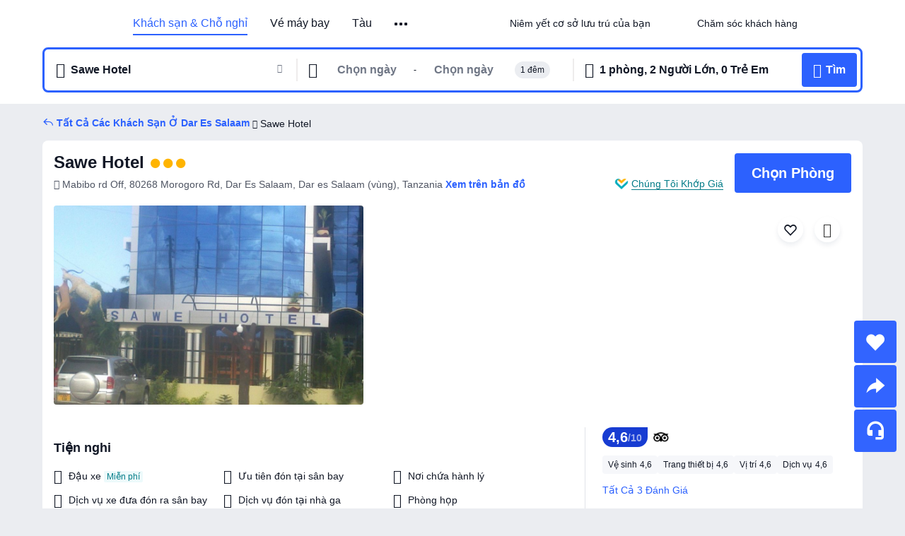

--- FILE ---
content_type: text/html; charset=utf-8
request_url: https://vn.trip.com/hotels/dar-es-salaam-hotel-detail-23674451/sawe-hotel-dar-es-salaam/
body_size: 56219
content:
<!DOCTYPE html><html lang="vi-VN" data-cargo="locale:vi-VN,language:vn,currency:VND,contextType:online,site:VN,group:Trip,country:VN"><head><meta charSet="utf-8"/><link rel="preconnect" href="https://ak-d.tripcdn.com/"/><link rel="preconnect" href="https://aw-d.tripcdn.com/"/><link rel="preload" href="https://aw-s.tripcdn.com/modules/ibu/online-assets/TripGeom-Regular.ba9c64b894f5e19551d23b37a07ba0a4.woff2" as="font" crossorigin="" fetchpriority="high"/><link rel="preload" href="https://aw-s.tripcdn.com/modules/ibu/online-assets/TripGeom-Medium.c01bb95e18e1b0d0137ff80b79b97a38.woff2" as="font" crossorigin="" fetchpriority="high"/><link rel="preload" href="https://aw-s.tripcdn.com/modules/ibu/online-assets/TripGeom-Bold.9e9e0eb59209311df954413ff4957cbb.woff2" as="font" crossorigin="" fetchpriority="high"/><link rel="preload" href="https://aw-s.tripcdn.com/NFES/trip-hotel-online/1769074492117/_next/serverStatic/font/iconfont.woff2" as="font" crossorigin="" fetchpriority="low"/><link rel="stylesheet" href="https://aw-s.tripcdn.com/NFES/trip-hotel-online/1769074492117/_next/static/css/c0613953d67c03d0.css" crossorigin="anonymous" data-precedence="high"/><link rel="stylesheet" href="https://aw-s.tripcdn.com/NFES/trip-hotel-online/1769074492117/_next/static/css/082c0e64ad1c9dfa.css" crossorigin="anonymous" data-precedence="high"/><link rel="stylesheet" href="https://aw-s.tripcdn.com/NFES/trip-hotel-online/1769074492117/_next/static/css/b35f9c0397f5e7aa.css" crossorigin="anonymous" data-precedence="high"/><link rel="stylesheet" href="https://aw-s.tripcdn.com/NFES/trip-hotel-online/1769074492117/_next/static/css/6a6ed5a9de936fab.css" crossorigin="anonymous" data-precedence="high"/><link rel="stylesheet" href="https://aw-s.tripcdn.com/NFES/trip-hotel-online/1769074492117/_next/static/css/2a15b9cf23c4d936.css" crossorigin="anonymous" data-precedence="high"/><link rel="stylesheet" href="https://aw-s.tripcdn.com/NFES/trip-hotel-online/1769074492117/_next/static/css/2545792b8732a947.css" crossorigin="anonymous" data-precedence="high"/><link rel="preload" as="style" href="https://aw-s.tripcdn.com/modules/ibu/ibu-public-component-umd/style.b7b60106e8e8a07d9ee0e3ec624de507.css" crossorigin="anonymous"/><link rel="preload" as="style" href="https://aw-s.tripcdn.com/modules/ibu/online-assets/font.ddfdb9c8916dd1ec37cbf52f9391aca5.css" crossorigin="anonymous"/><link rel="preload" href="https://pages.trip.com/Hotels/libs/sdt/sdt.min.0.0.9.js" as="script"/><link rel="preload" href="https://aw-s.tripcdn.com/NFES/trip-hotel-online/1769074492117/_next/static/chunks/app/detail/page-ecbdcd5cf33051c6.js" as="script"/><link rel="preload" href="//ak-s.tripcdn.com/modules/hotel/hotel-spider-defence-new/sdt.1004-common.min.1589d4c8f1f0c32bbeb180195d34e6b4.js" as="script"/><meta name="viewport" content="width=device-width, initial-scale=1"/><link rel="preload" href="https://ak-d.tripcdn.com/images/ww0i1e000001f5d6eC155_R_960_660_R5_D.jpg" as="image" fetchpriority="high"/><title>Sawe Hotel (Dar Es Salaam), Giá Cập Nhật 2026, Ưu Đãi &amp; Đánh Giá | Trip.com</title><meta name="description" content="Đặt trực tuyến bất kỳ lúc nào với hỗ trợ khách hàng 24/7 trên Trip.com - xem giá mới nhất, đánh giá và hình ảnh cho Sawe Hotel tại Dar Es Salaam."/><meta name="keywords" content="Sawe Hotel"/><meta property="og:type" content="website"/><meta property="og:title" content="Sawe Hotel (Dar Es Salaam), Giá Cập Nhật 2026, Ưu Đãi &amp; Đánh Giá | Trip.com"/><meta property="og:description" content="Đặt trực tuyến bất kỳ lúc nào với hỗ trợ khách hàng 24/7 trên Trip.com - xem giá mới nhất, đánh giá và hình ảnh cho Sawe Hotel tại Dar Es Salaam."/><meta property="og:url" content="https://vn.trip.com/hotels/dar-es-salaam-hotel-detail-23674451/sawe-hotel-dar-es-salaam/"/><meta property="og:image" content="https://ak-d.tripcdn.com/images/ww0i1e000001f5d6eC155_R_960_660_R5_D.jpg"/><meta property="og:site_name" content="Sawe Hotel"/><link rel="alternate" href="https://www.trip.com/hotels/dar-es-salaam-hotel-detail-23674451/sawe-hotel-dar-es-salaam/" hrefLang="x-default"/><link rel="alternate" href="https://uk.trip.com/hotels/dar-es-salaam-hotel-detail-23674451/sawe-hotel-dar-es-salaam/" hrefLang="en-GB"/><link rel="alternate" href="https://hk.trip.com/hotels/dar-es-salaam-hotel-detail-23674451/sawe-hotel-dar-es-salaam/" hrefLang="zh-Hant-HK"/><link rel="alternate" href="https://kr.trip.com/hotels/dar-es-salaam-hotel-detail-23674451/sawe-hotel-dar-es-salaam/" hrefLang="ko"/><link rel="alternate" href="https://jp.trip.com/hotels/dar-es-salaam-hotel-detail-23674451/sawe-hotel-dar-es-salaam/" hrefLang="ja"/><link rel="alternate" href="https://sg.trip.com/hotels/dar-es-salaam-hotel-detail-23674451/sawe-hotel-dar-es-salaam/" hrefLang="en-SG"/><link rel="alternate" href="https://au.trip.com/hotels/dar-es-salaam-hotel-detail-23674451/sawe-hotel-dar-es-salaam/" hrefLang="en-AU"/><link rel="alternate" href="https://de.trip.com/hotels/dar-es-salaam-hotel-detail-23674451/sawe-hotel-dar-es-salaam/" hrefLang="de"/><link rel="alternate" href="https://fr.trip.com/hotels/dar-es-salaam-hotel-detail-23674451/sawe-hotel-dar-es-salaam/" hrefLang="fr"/><link rel="alternate" href="https://es.trip.com/hotels/dar-es-salaam-hotel-detail-23674451/sawe-hotel-dar-es-salaam/" hrefLang="es"/><link rel="alternate" href="https://it.trip.com/hotels/dar-es-salaam-hotel-detail-23674451/sawe-hotel-dar-es-salaam/" hrefLang="it"/><link rel="alternate" href="https://ru.trip.com/hotels/dar-es-salaam-hotel-detail-23674451/sawe-hotel-dar-es-salaam/" hrefLang="ru"/><link rel="alternate" href="https://th.trip.com/hotels/dar-es-salaam-hotel-detail-23674451/sawe-hotel-dar-es-salaam/" hrefLang="th"/><link rel="alternate" href="https://id.trip.com/hotels/dar-es-salaam-hotel-detail-23674451/sawe-hotel-dar-es-salaam/" hrefLang="id"/><link rel="alternate" href="https://my.trip.com/hotels/dar-es-salaam-hotel-detail-23674451/sawe-hotel-dar-es-salaam/" hrefLang="ms"/><link rel="alternate" href="https://vn.trip.com/hotels/dar-es-salaam-hotel-detail-23674451/sawe-hotel-dar-es-salaam/" hrefLang="vi"/><link rel="alternate" href="https://nl.trip.com/hotels/dar-es-salaam-hotel-detail-23674451/sawe-hotel-dar-es-salaam/" hrefLang="nl"/><link rel="alternate" href="https://pl.trip.com/hotels/dar-es-salaam-hotel-detail-23674451/sawe-hotel-dar-es-salaam/" hrefLang="pl"/><link rel="alternate" href="https://gr.trip.com/hotels/dar-es-salaam-hotel-detail-23674451/sawe-hotel-dar-es-salaam/" hrefLang="el"/><link rel="alternate" href="https://tr.trip.com/hotels/dar-es-salaam-hotel-detail-23674451/sawe-hotel-dar-es-salaam/" hrefLang="tr"/><link rel="alternate" href="https://br.trip.com/hotels/dar-es-salaam-hotel-detail-23674451/sawe-hotel-dar-es-salaam/" hrefLang="pt-BR"/><link rel="alternate" href="https://tw.trip.com/hotels/dar-es-salaam-hotel-detail-23674451/sawe-hotel-dar-es-salaam/" hrefLang="zh-Hant-TW"/><link rel="alternate" href="https://nz.trip.com/hotels/dar-es-salaam-hotel-detail-23674451/sawe-hotel-dar-es-salaam/" hrefLang="en-NZ"/><link rel="alternate" href="https://ca.trip.com/hotels/dar-es-salaam-hotel-detail-23674451/sawe-hotel-dar-es-salaam/" hrefLang="en-CA"/><link rel="alternate" href="https://us.trip.com/hotels/dar-es-salaam-hotel-detail-23674451/sawe-hotel-dar-es-salaam/" hrefLang="en-US"/><link rel="alternate" href="https://pk.trip.com/hotels/dar-es-salaam-hotel-detail-23674451/sawe-hotel-dar-es-salaam/" hrefLang="en-PK"/><link rel="alternate" href="https://in.trip.com/hotels/dar-es-salaam-hotel-detail-23674451/sawe-hotel-dar-es-salaam/" hrefLang="en-IN"/><link rel="alternate" href="https://sa.trip.com/hotels/dar-es-salaam-hotel-detail-23674451/sawe-hotel-dar-es-salaam/" hrefLang="ar-SA"/><link rel="alternate" href="https://ae.trip.com/hotels/dar-es-salaam-hotel-detail-23674451/sawe-hotel-dar-es-salaam/" hrefLang="en-AE"/><link rel="alternate" href="https://at.trip.com/hotels/dar-es-salaam-hotel-detail-23674451/sawe-hotel-dar-es-salaam/" hrefLang="de-AT"/><link rel="alternate" href="https://dk.trip.com/hotels/dar-es-salaam-hotel-detail-23674451/sawe-hotel-dar-es-salaam/" hrefLang="da"/><link rel="alternate" href="https://fi.trip.com/hotels/dar-es-salaam-hotel-detail-23674451/sawe-hotel-dar-es-salaam/" hrefLang="fi"/><link rel="alternate" href="https://mx.trip.com/hotels/dar-es-salaam-hotel-detail-23674451/sawe-hotel-dar-es-salaam/" hrefLang="es-MX"/><link rel="alternate" href="https://ph.trip.com/hotels/dar-es-salaam-hotel-detail-23674451/sawe-hotel-dar-es-salaam/" hrefLang="en-PH"/><link rel="alternate" href="https://pt.trip.com/hotels/dar-es-salaam-hotel-detail-23674451/sawe-hotel-dar-es-salaam/" hrefLang="pt"/><link rel="alternate" href="https://se.trip.com/hotels/dar-es-salaam-hotel-detail-23674451/sawe-hotel-dar-es-salaam/" hrefLang="sv"/><link rel="canonical" href="https://vn.trip.com/hotels/dar-es-salaam-hotel-detail-23674451/sawe-hotel-dar-es-salaam/"/><script type="text/javascript">window.UBT_BIZCONFIG={isLoadRMS:false}</script><link rel="stylesheet" href="https://aw-s.tripcdn.com/modules/ibu/ibu-public-component-umd/style.b7b60106e8e8a07d9ee0e3ec624de507.css" crossorigin="anonymous"/><script src="https://aw-s.tripcdn.com/modules/ibu/ibu-public-component-umd/production.min.e60ad7659c4307455a5d16ce5eb7707d.js" crossorigin="anonymous"></script><script src="https://aw-s.tripcdn.com/modules/ibu/gtm-loader/gtm-loader.131ef8b57f3d288725f3c2c14517cd74.js"></script><link rel="stylesheet" href="https://aw-s.tripcdn.com/modules/ibu/online-assets/font.ddfdb9c8916dd1ec37cbf52f9391aca5.css" crossorigin="anonymous"/><script type="application/ld+json">{"@type":"Hotel","name":"Sawe Hotel","address":{"postalCode":"","addressLocality":"Mabibo rd Off, 80268 Morogoro Rd","streetAddress":"Mabibo rd Off, 80268 Morogoro Rd, Dar Es Salaam, Dar es Salaam (vùng), Tanzania","addressRegion":"Dar Es Salaam","addressCountry":"Tanzania","@type":"PostalAddress"},"image":"https://ak-d.tripcdn.com/images/ww0i1e000001f5d6eC155_R_960_660_R5_D.jpg","@context":"http://schema.org","aggregateRating":{"bestRating":5,"@type":"AggregateRating","reviewCount":"3","ratingValue":"2.3"},"priceRange":"Ưu đãi hấp dẫn hàng ngày - nhanh chóng tìm được giá tốt cho kỳ lưu trú lý tưởng của bạn. Và nếu nơi khác có giá rẻ hơn, chúng tôi sẽ hoàn tiền phần chênh lệch.","url":"https://www.trip.com/hotels/dar-es-salaam-hotel-detail-23674451/sawe-hotel-dar-es-salaam/"}</script><script type="application/ld+json">{"@context":"https://schema.org","@type":"BreadcrumbList","itemListElement":[{"@type":"ListItem","position":1,"name":"Trip.com","item":"https://vn.trip.com"},{"@type":"ListItem","position":2,"name":"Khách sạn","item":"https://vn.trip.com/hotels/"},{"@type":"ListItem","position":3,"name":"Khách sạn tại Tanzania","item":"https://vn.trip.com/hotels/country/tanzania.html"},{"@type":"ListItem","position":4,"name":"Khách sạn tại Dar es Salaam (vùng)","item":"https://vn.trip.com/hotels/province/tz-dar-es-salaam-region.html"},{"@type":"ListItem","position":5,"name":"Khách sạn tại Dar Es Salaam","item":"https://vn.trip.com/hotels/dar-es-salaam-hotels-list-814/"},{"@type":"ListItem","position":6,"name":"Sawe Hotel","item":""}]}</script><script type="application/ld+json">{"@context":"https://schema.org","@type":"FAQPage","mainEntity":[{"@type":"Question","name":"Giờ nhận phòng và trả phòng tại Sawe Hotel là khi nào?","acceptedAnswer":{"@type":"Answer","text":"Giờ nhận phòng tại Sawe Hotel bắt đầu từ 14:00-18:30, và giờ trả phòng là 10:00."}},{"@type":"Question","name":"Sawe Hotel cung cấp những tiện nghi và dịch vụ gì?","acceptedAnswer":{"@type":"Answer","text":"Các tiện nghi và dịch vụ phổ biến tại Sawe Hotel bao gồm: Dịch vụ xe buýt đưa đón."}},{"@type":"Question","name":"Có được mang theo thú cưng tại Sawe Hotel không?","acceptedAnswer":{"@type":"Answer","text":"Không, không được mang theo thú cưng tại Sawe Hotel."}},{"@type":"Question","name":"Sawe Hotel có phục vụ bữa sáng không?","acceptedAnswer":{"@type":"Answer","text":"Có, Sawe Hotel có phục vụ bữa sáng cho khách. Các lựa chọn bao gồm: Kiểu Âu. ."}},{"@type":"Question","name":"Giá phòng tại Sawe Hotel là bao nhiêu?","acceptedAnswer":{"@type":"Answer","text":"Giá phòng tại Sawe Hotel thay đổi tùy theo ngày, chính sách của khách sạn và các yếu tố khác. Hãy nhập ngày du lịch của bạn để kiểm tra giá hiện tại."}},{"@type":"Question","name":"Làm thế nào để tôi đến được Sawe Hotel từ sân bay gần nhất?","acceptedAnswer":{"@type":"Answer","text":"Sân bay gần nhất là Sân bay quốc tế Julius Nyerere, cách đó cách khách sạn khoảng 30 phút khi đi ô tô (13,9km)."}},{"@type":"Question","name":"Chính sách hủy phòng tại Sawe Hotel là gì?","acceptedAnswer":{"@type":"Answer","text":"Chính sách hủy phòng tại Sawe Hotel tùy thuộc vào loại phòng và điều khoản đặt phòng của bạn."}}]}</script><link rel="preload" href="https://aw-s.tripcdn.com/ares/api/cc?f=locale%2Fv3%2F100043054%2Fvi-VN.js%2C%2Flocale%2Fv3%2F6002%2Fvi-VN.js%2C%2Flocale%2Fv3%2F6001%2Fvi-VN.js%2C%2Flocale%2Fv3%2F330151%2Fvi-VN.js%2C%2Flocale%2Fv3%2F330153%2Fvi-VN.js%2C%2Flocale%2Fv3%2F100015471%2Fvi-VN.js%2C%2Flocale%2Fv3%2F100009239%2Fvi-VN.js%2C%2Flocale%2Fv3%2F37666%2Fvi-VN.js%2C%2Flocale%2Fv3%2F100015469%2Fvi-VN.js%2C%2Flocale%2Fv3%2F33000032%2Fvi-VN.js%2C%2Flocale%2Fv3%2F33000006%2Fvi-VN.js%2C%2Flocale%2Fv3%2F33000018%2Fvi-VN.js%2C%2Flocale%2Fv3%2F33000015%2Fvi-VN.js%2C%2Flocale%2Fv3%2F33000010%2Fvi-VN.js%2C%2Flocale%2Fv3%2F6005%2Fvi-VN.js%2C%2Flocale%2Fv3%2F37100%2Fvi-VN.js%2C%2Flocale%2Fv3%2F37007%2Fvi-VN.js&amp;etagc=36cf804181ce522a4f58ad11f1b2deb8&amp;defaultNfesId=100043054" as="script" crossorigin="anonymous"/><script id="webcore_internal" type="application/json" crossorigin="anonymous">{"rootMessageId":"100043054-0a98b03f-491484-76245"}</script><script src="https://aw-s.tripcdn.com/NFES/trip-hotel-online/1769074492117/_next/static/chunks/polyfills-c67a75d1b6f99dc8.js" crossorigin="anonymous" nomodule=""></script></head><body dir="ltr" class="ibu-hotel-online-tripgeom" data-domain="ak"><div id="hp_container" class=""><div id="ibu_hotel_header"><div class="mc-hd mc-hd__vi-vn mc-hd_line mc-hd_theme_white mc-hd-single_row" role="banner"><div class="mc-hd__inner"><div class="mc-hd__flex-con clear-float"><div class="mc-hd__logo-con mc-hd__logo-con-vi-VN"><div class="mc-hd__trip-logo-placeholder"></div></div><div class="mc-hd__nav-single-row"><div class="mc-hd__nav-con 3010 mc-hd__nav-loading" id="ibuHeaderChannels"><ul class="mc-hd__nav"><li class="mc-hd__nav-item mc-hd__nav-item-hotels" data-fold="false"><a id="header_action_nav_hotels" class="mc-hd__nav-lnk is-active" title="Khách sạn &amp; Chỗ nghỉ" aria-label="Khách sạn &amp; Chỗ nghỉ" aria-hidden="false" href="/hotels/?locale=vi-VN&amp;curr=VND">Khách sạn & Chỗ nghỉ</a></li><li class="mc-hd__nav-item mc-hd__nav-item-flights" data-fold="false"><a id="header_action_nav_flights" class="mc-hd__nav-lnk" title="Vé máy bay" aria-label="Vé máy bay" aria-hidden="false" href="/flights/?locale=vi-VN&amp;curr=VND">Vé máy bay</a></li><li class="mc-hd__nav-item mc-hd__nav-item-trains" data-fold="false"><a id="header_action_nav_trains" class="mc-hd__nav-lnk" title="Tàu" aria-label="Tàu" aria-hidden="false" href="/trains/?locale=vi-VN&amp;curr=VND">Tàu</a></li><li class="mc-hd__nav-item mc-hd__nav-item-airporttransfers" data-fold="false"><a id="header_action_nav_airporttransfers" class="mc-hd__nav-lnk" title="Đưa Đón Sân Bay" aria-label="Đưa Đón Sân Bay" aria-hidden="false" href="/airport-transfers/?locale=vi-VN&amp;curr=VND">Đưa Đón Sân Bay</a></li><li class="mc-hd__nav-item mc-hd__nav-item-wth-sub mc-hd__nav-item-ttd" data-fold="false"><a id="header_action_nav_ttd" class="mc-hd__nav-lnk" title="Tour &amp; Hoạt Động" aria-label="Tour &amp; Hoạt Động" aria-hidden="false" href="/things-to-do/ttd-home/?ctm_ref=vactang_page_23810&amp;locale=vi-VN&amp;curr=VND">Tour & Hoạt Động</a><ul class="mc-hd__nav-item-sub" role="group"><li tabindex="-1" role="menuitem"><a id="header_action_nav_tnt" href="/things-to-do/ttd-home/?ctm_ref=vactang_page_23810&amp;locale=vi-VN&amp;curr=VND" class="mc-hd__sub-nav-lnk" tabindex="-1" data-parent="ttd" data-index="0" aria-label="Tour &amp; Hoạt Động" aria-hidden="false">Tour &amp; Hoạt Động</a></li><li tabindex="-1" role="menuitem"><a id="header_action_nav_esim" href="/sale/w/10229/esim.html?locale=vi-VN&amp;curr=VND" class="mc-hd__sub-nav-lnk" tabindex="-1" data-parent="ttd" data-index="1" aria-label="eSIM &amp; SIM" aria-hidden="false">eSIM &amp; SIM</a></li></ul></li><li class="mc-hd__nav-item mc-hd__nav-item-wth-sub mc-hd__nav-item-travelinspiration" data-fold="false"><span id="header_action_nav_travelinspiration" class="mc-hd__nav-lnk" title="Cảm Hứng Du Lịch" aria-label="Cảm Hứng Du Lịch" aria-hidden="false" tabindex="0" role="link">Cảm Hứng Du Lịch</span><ul class="mc-hd__nav-item-sub" role="group"><li tabindex="-1" role="menuitem"><a id="header_action_nav_tripbest" href="/toplist/tripbest/home?locale=vi-VN&amp;curr=VND" class="mc-hd__sub-nav-lnk" tabindex="-1" data-parent="travelinspiration" data-index="0" aria-label="Trip.Best" aria-hidden="false">Trip.Best</a></li></ul></li><li class="mc-hd__nav-item mc-hd__nav-item-packages" data-fold="false"><a id="header_action_nav_packages" class="mc-hd__nav-lnk" title="Combo Tiết Kiệm" aria-label="Combo Tiết Kiệm" aria-hidden="false" href="/packages/?sourceFrom=IBUBundle_home&amp;locale=vi-VN&amp;curr=VND">Combo Tiết Kiệm</a></li><li class="mc-hd__nav-item mc-hd__nav-item-tripcoins" data-fold="false"><a id="header_action_nav_tripcoins" class="mc-hd__nav-lnk" title="Phần Thưởng Trip.com" aria-label="Phần Thưởng Trip.com" aria-hidden="false" href="/customer/loyalty/?locale=vi-VN&amp;curr=VND">Phần Thưởng Trip.com</a></li></ul></div></div><div class="mc-hd__func-con" id="ibuHeaderMenu"><div class="mc-hd__func"><div class="mc-hd__option-app-placeholder">Ứng dụng</div><div class="mc-hd__option"><div class="mc-hd__entry" aria-label="Niêm yết cơ sở lưu trú của bạn" tabindex="0" role="link"><span aria-hidden="true" title="Niêm yết cơ sở lưu trú của bạn">Niêm yết cơ sở lưu trú của bạn</span><i class="fi fi-Hotels"></i></div></div><div class="mc-hd__option mc-hd__option__selector"><div class="mc-hd__selector mc-lhd-menu-selector" tabindex="0" role="button" aria-haspopup="dialog" aria-label="Ngôn ngữ/Tiền tệ"><div class="mc-lhd-menu-selector-locale-con" style="padding:8px" aria-hidden="true"><div class="mc-lhd-menu-selector-locale vi_vn"><i class="locale-icon flag-vi-VN"></i></div></div></div></div><div class="mc-hd__option"><div class="mc-hd__help" tabindex="0" aria-label="Chăm sóc khách hàng" role="link"><span aria-hidden="true" title="Chăm sóc khách hàng">Chăm sóc khách hàng</span><i class="fi fi-ic_help"></i></div></div><div class="mc-hd__search-booking-placeholder">Tìm Đặt Chỗ</div><div class="mc-lhd-menu-account mc-lhd-account-nologin" style="display:none"></div></div></div></div></div></div><script>if (typeof Object.assign !== 'function') {window._assignObject = function(t, s) {for (var k in s) { t[k] = s[k] }; return t }; }else { window._assignObject = Object.assign } window.__CARGO_DATA__ = _assignObject(window.__CARGO_DATA__ || {}, {"channelmetauoe1":[{"channel":"home","source":"flights","value":"{\"displayName\":\"Home\",\"displayNameSharkKey\":\"ButtonText_Home\",\"path\":\"\"}"},{"channel":"hotels","source":"flights","value":"{\"displayName\":\"Hotels\",\"displayNameSharkKey\":\"ButtonText_Hotel\",\"path\":\"/hotels/\",\"icon\":\"fi-hotel_new\",\"groupId\":1}"},{"channel":"flights","source":"flights","value":"{\"displayName\":\"Flights\",\"displayNameSharkKey\":\"ButtonText_Flights\",\"path\":\"/flights/\",\"icon\":\"fi-flight\",\"groupId\":1}"},{"channel":"trains","source":"flights","value":"{\"displayName\":\"Trains\",\"displayNameSharkKey\":\"ButtonText_Trains\",\"path\":\"/trains/\",\"icon\":\"fi-train\",\"groupId\":1}"},{"channel":"ttd","source":"flights","value":"{\"displayName\":\"TNT\",\"displayNameSharkKey\":\"ButtonText_TTD\",\"path\":\"/things-to-do/ttd-home/?ctm_ref=vactang_page_23810\",\"icon\":\"fi-ic_tnt\",\"groupId\":1}"},{"channel":"travelguide","source":"flights","value":"{\"displayName\":\"Attractions\",\"displayNameSharkKey\":\"ButtonText_TravelGuide\",\"path\":\"/travel-guide/\",\"icon\":\"fi-destination\",\"parent\":\"travelinspiration\",\"groupId\":3}"},{"channel":"carhire","source":"flights","value":"{\"displayName\":\"Car Rentals\",\"displayNameSharkKey\":\"ButtonText_Carhire\",\"path\":\"/carhire/?channelid=14409\",\"parent\":\"cars\",\"icon\":\"fi-car\",\"groupId\":1}"},{"channel":"airporttransfers","source":"flights","value":"{\"displayName\":\"Airport Transfers\",\"displayNameSharkKey\":\"ButtonText_AirportTransfers\",\"path\":\"/airport-transfers/\",\"parent\":\"cars\",\"icon\":\"fi-airport-transfer\",\"groupId\":1}"},{"channel":"cars","source":"flights","value":"{\"displayName\":\"Cars\",\"displayNameSharkKey\":\"ButtonText_Cars\",\"path\":\"\",\"icon\":\"fi-ic_carrental\",\"groupId\":1}"},{"channel":"sales","source":"flights","value":"{\"displayName\":\"Deals\",\"displayNameSharkKey\":\"ButtonText_Deals\",\"path\":\"/sale/deals/\",\"icon\":\"fi-a-ic_deal21x\",\"groupId\":3}"},{"channel":"tripcoins","source":"flights","value":"{\"displayName\":\"Trip Rewards\",\"displayNameSharkKey\":\"ButtonText_TripRewards\",\"path\":\"/customer/loyalty/\",\"icon\":\"fi-a-TripCoins\",\"groupId\":4}"},{"channel":"giftcard","source":"flights","value":"{\"displayName\":\"GiftCard\",\"displayNameSharkKey\":\"ButtonText_GiftCard\",\"path\":\"/giftcard\",\"icon\":\"fi-ic_giftcard\",\"groupId\":2}"},{"channel":"cruises","source":"flights","value":"{\"displayName\":\"Cruises\",\"displayNameSharkKey\":\"ButtonText_Cruises\",\"path\":\"/cruises\",\"icon\":\"fi-ic_BU_cruises\",\"groupId\":2}"},{"channel":"others","source":"flights","value":"{\"path\":\"/sale/w/1744/singaporediscovers.html?locale=en_sg\",\"displayName\":\"SingapoRediscovers Vouchers\",\"displayNameSharkKey\":\"key_channel_sg_vouchers\"}"},{"channel":"packages","source":"flights","value":"{\"displayName\":\"Bundle\",\"displayNameSharkKey\":\"ButtonText_Bundle\",\"path\":\"/packages/?sourceFrom=IBUBundle_home\",\"icon\":\"fi-ic_bundle\",\"groupId\":1}"},{"channel":"customtrips","source":"flights","value":"{\"displayName\":\"Custom Trips\",\"displayNameSharkKey\":\"ButtonText_CustomTrip\",\"path\":\"/custom-trips/index\",\"icon\":\"fi-a-ic_BU_customtrips\",\"groupId\":2}"},{"channel":"insurance","source":"flights","value":"{\"displayName\":\"Insurance\",\"displayNameSharkKey\":\"ButtonText_Insurance\",\"path\":\"/insurance?bid=1&cid=2&pid=1\",\"icon\":\"fi-ic_insurance\",\"groupId\":2}"},{"channel":"tnt","source":"flights","value":"{\"displayName\":\"tnt\",\"displayNameSharkKey\":\"ButtonText_TTD\",\"path\":\"/things-to-do/ttd-home/?ctm_ref=vactang_page_23810\",\"parent\":\"ttd\",\"icon\":\"fi-ic_tnt\",\"groupId\":1}"},{"channel":"esim","source":"flights","value":"{\"displayName\":\"eSIM\",\"displayNameSharkKey\":\"ButtonText_eSim\",\"path\":\"/sale/w/10229/esim.html\",\"parent\":\"ttd\",\"groupId\":1}"},{"channel":"tripmap","source":"flights","value":"{\"displayName\":\"Map\",\"displayNameSharkKey\":\"ButtonText_Map\",\"path\":\"/webapp/tripmap/travel?entranceId=Triponlinehomeside\",\"icon\":\"fi-a-itinerarymap\",\"groupId\":3}"},{"channel":"travelinspiration","source":"flights","value":"{\"displayName\":\"TravelInspiration\",\"displayNameSharkKey\":\"ButtonText_TravelInspiration\",\"path\":\"\",\"icon\":\"fi-destination\",\"groupId\":3}"},{"channel":"tripbest","source":"flights","value":"{\"displayName\":\"TripBest\",\"displayNameSharkKey\":\"ButtonText_TripBest\",\"path\":\"/toplist/tripbest/home\",\"icon\":\"fi-destination\",\"parent\":\"travelinspiration\",\"groupId\":3}"},{"channel":"tripplanner","source":"flights","value":"{\"displayName\":\"TripPlanner\",\"displayNameSharkKey\":\"ButtonText_TripPlanner\",\"path\":\"/webapp/tripmap/tripplanner?source=t_online_homepage\",\"groupId\":3,\"iconUrl\":\"https://dimg04.tripcdn.com/images/05E1712000o6ljnud70A3.svg\",\"activeIconUrl\":\"https://dimg04.tripcdn.com/images/05E3c12000nm1joaw5B34.png\"}"},{"channel":"grouptours","source":"flights","value":"{\"displayName\":\"Group Tours\",\"displayNameSharkKey\":\"ButtonText_GroupTours\",\"path\":\"/package-tours/group-tours\",\"groupId\":2,\"iconUrl\":\"https://dimg04.tripcdn.com/images/05E6i12000nn4rqq27CB1.svg\",\"activeIconUrl\":\"https://dimg04.tripcdn.com/images/05E6i12000nn4rqq27CB1.svg\"}"},{"channel":"privatetours","source":"flights","value":"{\"displayName\":\"Private Tours\",\"displayNameSharkKey\":\"ButtonText_PrivateTours\",\"path\":\"/package-tours/private-tours\",\"groupId\":2,\"iconUrl\":\"https://dimg04.tripcdn.com/images/05E4612000nn4rnod1150.svg\",\"activeIconUrl\":\"https://dimg04.tripcdn.com/images/05E4612000nn4rnod1150.svg\"}"}],"locale":"vi-VN","onlinechannelscvivne1":[{"locale":"vi-VN","channel":"hotels","value":"1"},{"locale":"vi-VN","channel":"flights","value":"1"},{"locale":"vi-VN","channel":"trains","value":"1"},{"locale":"vi-VN","channel":"airporttransfers","value":"1"},{"locale":"vi-VN","channel":"ttd","value":"1"},{"locale":"vi-VN","channel":"tnt","value":"1"},{"locale":"vi-VN","channel":"esim","value":"1"},{"locale":"vi-VN","channel":"travelinspiration","value":"1"},{"locale":"vi-VN","channel":"travelguide","value":"0"},{"locale":"vi-VN","channel":"tripbest","value":"1"},{"locale":"vi-VN","channel":"packages","value":"1"},{"locale":"vi-VN","channel":"tripmap","value":"0"},{"locale":"vi-VN","channel":"tripcoins","value":"1"}],"menumetacvivne0":"{\"entry\":{\"url\":\"/list-your-property?channel=21\",\"displaySharkKey\":\"key_header_entry\"},\"help\":{\"mode\":\"entry\",\"url\":\"/pages/support\"},\"mybooking\":{\"url\":\"/order/all\",\"displaySharkKey\":\"V3_Profile_MyOrders\"}}","loginmenue0":"{\"menu\":[{\"show\":true,\"displayName\":\"My Bookings\",\"displayNameSharkKey\":\"V3_Profile_MyOrders\",\"include\":\"all\",\"link\":\"/order/all\",\"id\":\"booking\"},{\"show\":false,\"displayName\":\"Trip Coins\",\"displayNameSharkKey\":\"V3_Profile_Points\",\"include\":\"all\",\"showByLocale\":\"en-ca,da-dk,fi-fi,uk-ua,pt-pt,es-mx,sv-se,nl-nl,pl-pl,en-sg,ja-jp,ko-kr,en-hk,zh-hk,de-de,fr-fr,es-es,ru-ru,id-id,en-id,th-th,en-th,ms-my,en-my,en-au,en-xx,en-us,es-us,tr-tr,en-ie,de-at,de-ch,fr-ch,nl-be,en-be,fr-be,en-il,pt-br,el-gr,en-ae,en-sa,en-nz,en-gb,it-it,vi-vn,en-ph,en-in,en-pk,en-kw,en-qa,en-om,en-bh,en-kh,ru-az,ru-by,ru-kz,zh-sg,zh-my\",\"link\":\"/customer/points/\",\"id\":\"points\"},{\"show\":true,\"displayName\":\"Promo Codes\",\"displayNameSharkKey\":\"V3_Promo_Code\",\"include\":\"all\",\"link\":\"/customer/promo/\",\"id\":\"codes\"},{\"show\":true,\"displayName\":\"Profile\",\"displayNameSharkKey\":\"V3_Text_MembInfo\",\"include\":\"all\",\"link\":\"/membersinfo/profile/\",\"id\":\"profile\"},{\"show\":false,\"displayName\":\"Friend Referrals\",\"displayNameSharkKey\":\"V3_Text_Friend\",\"include\":\"all\",\"link\":\"/sale/w/1899/friends-referral-main.html?locale=en_xx\",\"id\":\"Friend\"},{\"show\":false,\"displayName\":\"Favorites\",\"displayNameSharkKey\":\"ButtonText_Hotel_Collection\",\"showByLocale\":\"en-ca,da-dk,fi-fi,uk-ua,pt-pt,es-mx,sv-se,nl-nl,pl-pl,en-sg,ja-jp,ko-kr,en-hk,zh-hk,zh-tw,de-de,fr-fr,es-es,ru-ru,id-id,en-id,th-th,en-th,ms-my,en-my,en-au,en-xx,en-us,es-us,tr-tr,en-ie,de-at,de-ch,fr-ch,nl-be,en-be,fr-be,en-il,pt-br,el-gr,en-ae,en-sa,en-nz,en-gb,it-it,vi-vn,en-ph,en-in,en-pk,en-kw,en-qa,en-om,en-bh,en-kh,ru-az,ru-by,ru-kz,zh-sg,zh-my\",\"include\":\"all\",\"link\":\"/favorite/\",\"id\":\"favorites\"},{\"show\":false,\"showByLocale\":\"en-xx,en-us,en-sg,en-au,en-my,en-gb,en-be,en-ch,en-ie,en-ca,en-sa,en-hk,en-ae,en-nz,en-il,zh-tw,zh-hk,ja-jp,ko-kr,th-th,vi-vn,en-th,en-id,en-ph,en-in,en-pk,en-kw,en-qa,en-om,en-bh,en-kh,ru-az,ru-by,ru-kz,zh-sg,zh-my\",\"displayName\":\"Moments\",\"displayNameSharkKey\":\"V3_Profile_Moments\",\"include\":\"all\",\"link\":\"/travel-guide/personal-home\",\"id\":\"Moments\"},{\"show\":false,\"displayName\":\"Flight Price Alerts\",\"displayNameSharkKey\":\"Key_Flight_Price_Alerts\",\"include\":\"all\",\"showByLocale\":\"en-ca,da-dk,fi-fi,uk-ua,pt-pt,es-mx,sv-se,nl-nl,pl-pl,en-sg,ja-jp,ko-kr,en-hk,zh-hk,de-de,fr-fr,es-es,ru-ru,id-id,en-id,th-th,en-th,ms-my,en-my,en-au,en-xx,en-us,es-us,tr-tr,en-ie,de-at,de-ch,fr-ch,nl-be,en-be,fr-be,en-il,pt-br,el-gr,en-ae,en-sa,en-nz,en-gb,it-it,vi-vn,en-ph,en-in,en-pk,en-kw,en-qa,en-om,en-bh,en-kh,ru-az,ru-by,ru-kz,zh-sg,zh-my\",\"link\":\"/flights/price-alert/\",\"id\":\"flghtAlert\"},{\"show\":false,\"displayName\":\"Rewards\",\"displayNameSharkKey\":\"Key_Entrance_Title\",\"include\":\"all\",\"showByLocale\":\"en-ca,da-dk,fi-fi,uk-ua,pt-pt,es-mx,sv-se,nl-nl,pl-pl,en-sg,ja-jp,ko-kr,en-hk,zh-hk,de-de,fr-fr,es-es,ru-ru,id-id,en-id,th-th,en-th,ms-my,en-my,en-au,en-xx,en-us,es-us,tr-tr,en-ie,de-at,de-ch,fr-ch,nl-be,en-be,fr-be,en-il,pt-br,el-gr,en-ae,en-sa,en-nz,en-gb,it-it,vi-vn,en-ph,en-in,en-pk,en-kw,en-qa,en-om,en-bh,en-kh,ru-az,ru-by,ru-kz,zh-sg,zh-my\",\"link\":\"/customer/tierpoints/\",\"id\":\"rewards\"}]}"})</script></div><div class="content"><div class="page_detailPage__zRS1L"><div class="detailSearchBox_detailSearchBox-container__GKmx0" role="region" aria-label="Tìm kiếm cơ sở lưu trú"><div class="detailSearchBox_searchBox-wrap__WvYqJ"><div dir="ltr" class="searchBoxContainer__z5SAp responsive__iDq6D"><div class="searchBox__gPrFy" style="border:3px solid var(--smtcColorBorderBrandBold)"><div class="destination__MneKx responsive__vrNTP" aria-label=""><div class="descriptionBorderBox__Fn4fW"><div class="destination-inputBox__lJLLb"><i aria-hidden="true" class="hotel_desktop_trip- ic ic-locationline ic_locationline destination-icon__WAVAD"></i><div class="destination-inputBoxIputContainer__NRWlF"><input id="destinationInput" class="destination-inputBox_input__FyxR4" type="text" autoComplete="off" placeholder="Bạn muốn đi đâu?" tabindex="0" value="Sawe Hotel"/><div class="destination-inputBox_inputFake__mQ3Gz">Sawe Hotel</div></div><div class="destination-inputBoxClearIconContainer__Glo7x" tabindex="0" role="button" aria-label=""><i aria-hidden="true" class="hotel_desktop_trip- ic ic-clear ic_clear destination-inputBoxClearIcon__olXZu"></i></div><div class="divider__J9E6E"></div></div></div></div><div class="responsive__Djfnm calendar__U5W5V calendarRelavtive__pWLcx" tabindex="0" aria-label=""><div class="calendarBox__IY9SI"><i aria-hidden="true" class="hotel_desktop_trip- ic ic-calendar ic_calendar calendar-icon___FMn8"></i><div class="calendar-time__NWqIM"><input id="checkInInput" type="text" readonly="" placeholder="Chọn ngày" class="calendar-checkInInput__WKk2h" tabindex="-1" value=""/><div class="calendar-inputBox_inputFake__M3Udk">Chọn ngày</div></div><div class="calendar-nights___Bn9y">-</div><div class="calendar-time__NWqIM"><input id="checkOutInput" type="text" readonly="" placeholder="Chọn ngày" class="calendar-checkOutInput__aurPl" tabindex="-1" value=""/><div class="calendar-inputBox_inputFake__M3Udk">Chọn ngày</div></div><div class="nights__i8cwz"><span>1 đêm</span></div><div class="divider__XkfFN"></div></div><div tabindex="-1" data-stop-blur="stop-calendar-blur" class="calendarComponent__e4tJH"></div></div><div class="guest__MEM77 responsive__VcS0g" tabindex="0" role="button" aria-expanded="false" aria-label=""><div class="guestBox__lMID_"><i aria-hidden="true" class="hotel_desktop_trip- ic ic-user ic_user guestBox-person__vuOLI"></i><div class="guestBox-content__Pc63P">1 phòng, 2 Người Lớn, 0 Trẻ Em</div></div></div><div class="searchButton-container__HE5VV"><div class="searchButtonContainer__fIR6v responsive__C52t0" role="button" aria-label="Tìm"><button class="tripui-online-btn tripui-online-btn-large tripui-online-btn-solid-primary  tripui-online-btn-block  " type="button" style="padding:0 16px;font-size:16px;height:48px" dir="ltr"><div class="tripui-online-btn-content"><span class="tripui-online-btn-icon" style="transform:none"><i aria-hidden="true" class="hotel_desktop_trip- ic ic-search ic_search searchButton-icon__OOYav"></i></span><span class="tripui-online-btn-content-children ">Tìm</span></div></button></div></div></div></div></div></div><div class="crumb_hotelCrumb__8aaZb"><span class="crumb_hotelCrumb-box__zv3Ma" tabindex="0" aria-label="Tất Cả Các Khách Sạn Ở Dar Es Salaam" role="button"><i aria-hidden="true" class="smarticon u-icon u-icon-ic_new_back u-icon_ic_new_back crumb_hotelCrumb-icon__JsUUj"></i><span class="crumb_hotelCrumb-title__siLyG" aria-hidden="true">Tất Cả Các Khách Sạn Ở Dar Es Salaam</span></span><div class="crumb_hotelCrumb-seo-title-box__DrnL3"><span class="crumb_hotelCrumb-seo-title__AzUmW" tabindex="0"><i aria-hidden="true" class="hotel_desktop_trip- ic ic-forward ic_forward crumb_hotelCrumb-switchIcon_right__Gw8rE"></i>Sawe Hotel</span><div class="crumb_hotelCrumb-seo-freshModal__JJFWD "></div></div></div><div class="page_detailMain__9AGj9 "><div class="hotelHeaderInfo_headInfo__s6DnB" id="trip_main_content"><div class="headInit_headInit__Z6g5X"><div class="headInit_headInit_left__AfFyu"><div class="headInit_headInit-title__m3aAX"><h1 class="headInit_headInit-title_nameA__EE_LB" data-exposure="{&quot;ubtKey&quot;:&quot;hotel_trip_detail_module_load&quot;,&quot;data&quot;:{&quot;masterhotelid&quot;:23674451,&quot;page&quot;:&quot;10320668147&quot;,&quot;locale&quot;:&quot;vi-VN&quot;,&quot;module&quot;:&quot;hotel_name&quot;}}" data-send="devTrace" tabindex="0" aria-label="Sawe Hotel">Sawe Hotel</h1><span class="headInit_headInit-tagBox___eg6I"><div class="hotelTag_hotelTag_box__zvaUt"></div><span class="hotelLevel_hotelLevel__mhh3v" aria-label="Điểm đánh giá 3/5" role="img"><i aria-hidden="true" class="smarticon u-icon u-icon-ic_new_circle u-icon_ic_new_circle hotelLevel_hotelLevel_icon__IjXS0"></i><i aria-hidden="true" class="smarticon u-icon u-icon-ic_new_circle u-icon_ic_new_circle hotelLevel_hotelLevel_icon__IjXS0"></i><i aria-hidden="true" class="smarticon u-icon u-icon-ic_new_circle u-icon_ic_new_circle hotelLevel_hotelLevel_icon__IjXS0"></i></span><div class="hotelTag_hotelTag_box__zvaUt"></div></span></div><div><div class="headInit_headInit-address_position__OZU_R" data-exposure="{&quot;ubtKey&quot;:&quot;hotel_trip_detail_module_load&quot;,&quot;data&quot;:{&quot;masterhotelid&quot;:23674451,&quot;page&quot;:&quot;10320668147&quot;,&quot;locale&quot;:&quot;vi-VN&quot;,&quot;module&quot;:&quot;hotel_address&quot;}}" data-send="devTrace"><span class="headInit_headInit-address_text__D_Atv" tabindex="0" aria-label="Mabibo rd Off, 80268 Morogoro Rd, Dar Es Salaam, Dar es Salaam (vùng), Tanzania" role="button"><i aria-hidden="true" class="hotel_desktop_trip- ic ic-locationline ic_locationline headInit_headInit-address_icon__3pBcD"></i><span aria-hidden="true">Mabibo rd Off, 80268 Morogoro Rd, Dar Es Salaam, Dar es Salaam (vùng), Tanzania</span></span><div class="headInit_headInit-address_showmoregroup__Hgtra"><div tabindex="0"><div class="style_textLinkButton__XwrMR headInit_headInit-address_showmoreA__3ygOE"><span>Xem trên bản đồ</span></div></div></div></div></div></div><div class="headInit_headInit_right__XCEKz"><div class="headInit_headInit-leftSide__2bud1 headInit_headInit-leftSideTrip__HUM48"><div></div><div><div class="m-BRGEntry  " data-exposure="{&quot;ubtKey&quot;:&quot;htl_ol_comp_olWpm_wePriceMatch_exposure&quot;,&quot;data&quot;:{&quot;source_page&quot;:&quot;detail&quot;}}"><div class="m-BRGEntry-icon " aria-hidden="true"></div><span class="m-BRGEntry-text" tabindex="0" role="button">Chúng Tôi Khớp Giá</span></div></div></div><button class="tripui-online-btn tripui-online-btn-large tripui-online-btn-solid-primary    " type="button" style="padding:0 24px;height:56px;font-size:20px" dir="ltr"><div class="tripui-online-btn-content"><span class="tripui-online-btn-content-children ">Chọn Phòng</span></div></button></div></div><div class="headAlbum_headAlbum__WXxRg" aria-hidden="true"><div class="headAlbum_headAlbum-container__C9mUv" data-exposure="{&quot;ubtKey&quot;:&quot;htl_ol_dtl_htlinfo_vdpic_exposure&quot;,&quot;data&quot;:{&quot;channeltype&quot;:&quot;online&quot;,&quot;has_video&quot;:&quot;F&quot;,&quot;masterhotelid&quot;:&quot;23674451&quot;,&quot;pictureNum&quot;:1,&quot;source_url&quot;:&quot;https://ak-d.tripcdn.com/images/ww0i1e000001f5d6eC155_R_960_660_R5_D.jpg&quot;,&quot;page&quot;:&quot;10320668147&quot;,&quot;locale&quot;:&quot;vi-VN&quot;}}"><div class="headAlbum_headAlbum-bigpic__CJHFG"><div class="headAlbum_headAlbum_position__bQWOy"><div tabindex="0" class="headAlbum_headAlbum-smallpics_box__kaOO6" role="img" aria-label="Thư viện ảnh Sawe Hotel"><img class="headAlbum_headAlbum_img__vfjQm" src="https://ak-d.tripcdn.com/images/ww0i1e000001f5d6eC155_R_960_660_R5_D.jpg" alt="hotel overview picture" fetchpriority="high" aria-hidden="true"/></div></div></div><div class="headAlbum_headAlbum-smallpics__hpPrY"><div id="collectHotelB" class="collectHotelB_collectHotel__VFQ_2 collectHotelB_collectHotel_onlineShareVersionB__a2ee7"><i aria-hidden="true" class="smarticon u-icon u-icon-outlined u-icon_outlined collectHotelB_collectHotel_unselected__oJJ63"></i></div><div class="shareBox_onlineShareWrapper__dloph"><div class="online-share-wrapper v1_0_3"><div class="online-share-trigger-wrapper"><div class="shareBox_shareBox__tN4N_"><i aria-hidden="true" class="hotel_desktop_trip- ic ic-share ic_share shareBox_shareIcon__qtJHt"></i></div></div></div></div></div></div></div></div><div class="page_headInfo_bottom__kARj_"><div class="headBottom_headerBottom___8GSb"><div class="headBottom_headerBottom_left__GxeQe" id="headBottom_headerBottom_left"><div class="headFacilityNew_headFacility__v5__A" data-exposure="{&quot;ubtKey&quot;:&quot;htl_t_online_dtl_fs_facliity_exposure&quot;,&quot;data&quot;:{&quot;locale&quot;:&quot;vi-VN&quot;,&quot;page&quot;:&quot;10320668147&quot;,&quot;masterhotelid&quot;:23674451,&quot;fac_num&quot;:8,&quot;freefac_num&quot;:2,&quot;sceneid&quot;:&quot;[0]&quot;,&quot;sp_tracelogid&quot;:&quot;100043054-0a98b03f-491484-76245&quot;}}"><div class="headFacilityNew_headFacility-container__cirz2"><div class="headFacilityNew_headFacility-container_top__XGd20"><div class="headFacilityNew_headFacility-titleA__Am0XA">Tiện nghi</div></div><div class="headFacilityNew_headFacility-list__TKhjv"><div class="headFacilityNew_headFacility-list_item__0V_zM" id="fac_0" aria-label="Đậu xe Miễn phí" role="text"><i aria-hidden="true" class="hotel_desktop_trip- ic ic-parking ic_parking headFacilityNew_headFacility-list_icon__z3srE"></i><span aria-hidden="true"><span class="headFacilityNew_headFacility-list_descTit__A3XKB">Đậu xe</span><span class="headFacilityNew_showTitle__399MU">Miễn phí</span></span></div><div class="headFacilityNew_headFacility-list_item__0V_zM" id="fac_1" aria-label="Ưu tiên đón tại sân bay" role="text"><i aria-hidden="true" class="hotel_desktop_trip- ic ic-pickup ic_pickup headFacilityNew_headFacility-list_icon__z3srE"></i><span aria-hidden="true"><span class="headFacilityNew_headFacility-list_desc__SqAR2">Ưu tiên đón tại sân bay</span></span></div><div class="headFacilityNew_headFacility-list_item__0V_zM" id="fac_2" aria-label="Nơi chứa hành lý" role="text"><i aria-hidden="true" class="hotel_desktop_trip- ic ic-baggage ic_baggage headFacilityNew_headFacility-list_icon__z3srE"></i><span aria-hidden="true"><span class="headFacilityNew_headFacility-list_desc__SqAR2">Nơi chứa hành lý</span></span></div><div class="headFacilityNew_headFacility-list_item__0V_zM" id="fac_3" aria-label="Dịch vụ xe đưa đón ra sân bay" role="text"><i aria-hidden="true" class="hotel_desktop_trip- ic ic-checklist ic_checklist headFacilityNew_headFacility-list_icon__z3srE"></i><span aria-hidden="true"><span class="headFacilityNew_headFacility-list_desc__SqAR2">Dịch vụ xe đưa đón ra sân bay</span></span></div><div class="headFacilityNew_headFacility-list_item__0V_zM" id="fac_4" aria-label="Dịch vụ đón tại nhà ga" role="text"><i aria-hidden="true" class="hotel_desktop_trip- ic ic-checklist ic_checklist headFacilityNew_headFacility-list_icon__z3srE"></i><span aria-hidden="true"><span class="headFacilityNew_headFacility-list_desc__SqAR2">Dịch vụ đón tại nhà ga</span></span></div><div class="headFacilityNew_headFacility-list_item__0V_zM" id="fac_5" aria-label="Phòng họp" role="text"><i aria-hidden="true" class="hotel_desktop_trip- ic ic-business ic_business headFacilityNew_headFacility-list_icon__z3srE"></i><span aria-hidden="true"><span class="headFacilityNew_headFacility-list_desc__SqAR2">Phòng họp</span></span></div><div class="headFacilityNew_headFacility-list_item__0V_zM" id="fac_6" aria-label="Dịch vụ trông trẻ" role="text"><i aria-hidden="true" class="hotel_desktop_trip- ic ic-childcaree ic_childcaree headFacilityNew_headFacility-list_icon__z3srE"></i><span aria-hidden="true"><span class="headFacilityNew_headFacility-list_desc__SqAR2">Dịch vụ trông trẻ</span></span></div><div class="headFacilityNew_headFacility-list_item__0V_zM" id="fac_7" aria-label="Wi-Fi ở khu vực công cộng Miễn phí" role="text"><i aria-hidden="true" class="hotel_desktop_trip- ic ic-wifi ic_wifi headFacilityNew_headFacility-list_icon__z3srE"></i><span aria-hidden="true"><span class="headFacilityNew_headFacility-list_descTit__A3XKB">Wi-Fi ở khu vực công cộng</span><span class="headFacilityNew_showTitle__399MU">Miễn phí</span></span></div></div><div class="style_textLinkButton__XwrMR headFacilityNew_headFacility-showmoreA___dZbn" tabindex="0">Tất Cả Tiện Nghi</div></div></div><div data-exposure="{&quot;ubtKey&quot;:&quot;hotel_trip_detail_module_load&quot;,&quot;data&quot;:{&quot;masterhotelid&quot;:23674451,&quot;page&quot;:&quot;10320668147&quot;,&quot;locale&quot;:&quot;vi-VN&quot;,&quot;module&quot;:&quot;hotel_description&quot;,&quot;position&quot;:1}}" data-send="devTrace" aria-label=" Sawe Hotel ở Sân bay Dar es Salaam, chỉ cách Trung tâm thương mại Vijana và Đại học Dar es Salaam 10 phút lái xe. Nhà nghỉ giường &amp; bữa sáng này cách Làng Bảo tàng Makumbusho 4,2 km và cách Thành phố Mlimani 4,9 km." role="text"><div class="hotelDescription_hotelDescription-titleA__dOwX2">Mô Tả Khách Sạn</div><div class="hotelDescription_hotelDescription-address__2tlm2" aria-hidden="true"><span class="hotelDescription_hotelDescription-address_detail_highLight__mbLc0 hotelDescription_hotelDescription-address_detail_line1__4EL_K"> Sawe Hotel ở Sân bay Dar es Salaam, chỉ cách Trung tâm thương mại Vijana và Đại học Dar es Salaam 10 phút lái xe. Nhà nghỉ giường &amp; bữa sáng này cách Làng Bảo tàng Makumbusho 4,2 km và cách Thành phố Mlimani 4,9 km.</span></div><div class="style_textLinkButton__XwrMR hotelDescription_hotelDescription-address_showmoreA__Yt1A4" tabindex="0">Xem Thêm</div></div></div><div class="headBottom_headerBottom_right__iOoID"><div class="headReviewNew_reviewNew___bp_z" data-exposure="{&quot;ubtKey&quot;:&quot;htl_t_online_dtl_midban_cmt_exposure&quot;,&quot;data&quot;:{&quot;page&quot;:&quot;10320668147&quot;,&quot;locale&quot;:&quot;vi-VN&quot;,&quot;masterhotelid&quot;:23674451}}"><div><div class="reviewTop_reviewTop-container__RwoZu"><div tabindex="0" class="reviewTop_reviewTop-container_has_score__hSsxL"><div class="reviewTop_reviewTop-score-container__SoL7s" aria-label="4,6/10" role="text"><em class="reviewTop_reviewTop-score__FpKsA" aria-hidden="true">4,6</em><em class="reviewTop_reviewTop-scoreMax__CfPSG" aria-hidden="true">/<!-- -->10</em></div></div><div class="reviewTop_reviewTop-taReview-logo__N02hz"></div></div></div><div class="scoreDetail_scoreDetail__MW_wt"><div class="scoreDetail_scoreDetail-item__TqLBs"><span class="scoreDetail_scoreDetail-item_desc__m0XKS">Vệ sinh</span><span class="scoreDetail_scoreDetail-item_score__jEQ9O">4,6</span></div><div class="scoreDetail_scoreDetail-item__TqLBs"><span class="scoreDetail_scoreDetail-item_desc__m0XKS">Trang thiết bị</span><span class="scoreDetail_scoreDetail-item_score__jEQ9O">4,6</span></div><div class="scoreDetail_scoreDetail-item__TqLBs"><span class="scoreDetail_scoreDetail-item_desc__m0XKS">Vị trí</span><span class="scoreDetail_scoreDetail-item_score__jEQ9O">4,6</span></div><div class="scoreDetail_scoreDetail-item__TqLBs"><span class="scoreDetail_scoreDetail-item_desc__m0XKS">Dịch vụ</span><span class="scoreDetail_scoreDetail-item_score__jEQ9O">4,6</span></div></div><div tabindex="0" aria-label="Tất Cả 3 Đánh Giá" role="button"><div class="style_textLinkButton__XwrMR headReviewNew_reviewSwitch-review_numA__Qv6sO" aria-hidden="true">Tất Cả 3 Đánh Giá</div></div></div><div class="headBottom_headerBottom_right_split__o7xeq"></div><div class="headTrafficNew_headTraffic__fykSq"><div class="headTrafficNew_headTraffic-title__5jh1C"><div class="headTrafficNew_headTraffic-title_box__9guE7"><div tabindex="0" class="headTrafficNew_headTraffic-title_icon__Vr6JJ" role="button" aria-label="Xem Trên Bản Đồ"></div><div class="headTrafficNew_headTraffic-title_descA__EohBt">Xem xung quanh đây</div></div></div><div class="trafficDetail_headTraffic-content_highlight__oODoD" data-exposure="{&quot;ubtKey&quot;:&quot;htl_ol_dtl_surroundings_exposure&quot;,&quot;data&quot;:{&quot;channeltype&quot;:&quot;online&quot;,&quot;hotPoiInfoList&quot;:[{&quot;distType&quot;:&quot;&quot;,&quot;effectiveTrafficType&quot;:&quot;&quot;,&quot;locale&quot;:&quot;&quot;,&quot;poiId&quot;:&quot;&quot;,&quot;poiName&quot;:&quot;&quot;,&quot;poiType&quot;:&quot;&quot;,&quot;positionShowText&quot;:&quot;Sân Bay: Sân bay quốc tế Julius Nyerere&quot;,&quot;walkDriveDistance&quot;:&quot;&quot;},{&quot;distType&quot;:&quot;&quot;,&quot;effectiveTrafficType&quot;:&quot;&quot;,&quot;locale&quot;:&quot;&quot;,&quot;poiId&quot;:&quot;&quot;,&quot;poiName&quot;:&quot;&quot;,&quot;poiType&quot;:&quot;&quot;,&quot;positionShowText&quot;:&quot;Vé Tàu: Central Railway Station&quot;,&quot;walkDriveDistance&quot;:&quot;&quot;},{&quot;distType&quot;:&quot;&quot;,&quot;effectiveTrafficType&quot;:&quot;&quot;,&quot;locale&quot;:&quot;&quot;,&quot;poiId&quot;:&quot;&quot;,&quot;poiName&quot;:&quot;&quot;,&quot;poiType&quot;:&quot;&quot;,&quot;positionShowText&quot;:&quot;Vé Tàu: Train Station Kamata&quot;,&quot;walkDriveDistance&quot;:&quot;&quot;},{&quot;distType&quot;:&quot;&quot;,&quot;effectiveTrafficType&quot;:&quot;&quot;,&quot;locale&quot;:&quot;&quot;,&quot;poiId&quot;:&quot;&quot;,&quot;poiName&quot;:&quot;&quot;,&quot;poiType&quot;:&quot;&quot;,&quot;positionShowText&quot;:&quot;Điểm nổi bật: Manzese Catholic Church&quot;,&quot;walkDriveDistance&quot;:&quot;&quot;},{&quot;distType&quot;:&quot;&quot;,&quot;effectiveTrafficType&quot;:&quot;&quot;,&quot;locale&quot;:&quot;&quot;,&quot;poiId&quot;:&quot;&quot;,&quot;poiName&quot;:&quot;&quot;,&quot;poiType&quot;:&quot;&quot;,&quot;positionShowText&quot;:&quot;Điểm nổi bật: Tip Top pub &amp; lounge&quot;,&quot;walkDriveDistance&quot;:&quot;&quot;}],&quot;locale&quot;:&quot;vi-VN&quot;,&quot;masterhotelid&quot;:&quot;23674451&quot;,&quot;page&quot;:&quot;10320668147&quot;,&quot;countryid&quot;:&quot;87&quot;,&quot;cityid&quot;:&quot;814&quot;}}"><div id="traffic_0" class="trafficDetail_headTraffic-item__XpIj_"><i aria-hidden="true" class="hotel_desktop_trip- ic ic-flight2 ic_flight2 trafficDetail_headTraffic-item_icon__Yfnby"></i><div class="trafficDetail_headTraffic-item_desc__9VF_q">Sân Bay: Sân bay quốc tế Julius Nyerere</div><div class="trafficDetail_headTraffic-item_distance__Zoscp"> (13,9km)</div></div><div id="traffic_1" class="trafficDetail_headTraffic-item__XpIj_"><i aria-hidden="true" class="hotel_desktop_trip- ic ic-trains2 ic_trains2 trafficDetail_headTraffic-item_icon__Yfnby"></i><div class="trafficDetail_headTraffic-item_desc__9VF_q">Vé Tàu: Central Railway Station</div><div class="trafficDetail_headTraffic-item_distance__Zoscp"> (7,8km)</div></div><div id="traffic_2" class="trafficDetail_headTraffic-item__XpIj_"><i aria-hidden="true" class="hotel_desktop_trip- ic ic-trains2 ic_trains2 trafficDetail_headTraffic-item_icon__Yfnby"></i><div class="trafficDetail_headTraffic-item_desc__9VF_q">Vé Tàu: Train Station Kamata</div><div class="trafficDetail_headTraffic-item_distance__Zoscp"> (8,0km)</div></div><div id="traffic_3" class="trafficDetail_headTraffic-item__XpIj_"><i aria-hidden="true" class="hotel_desktop_trip- ic ic-landmark2 ic_landmark2 trafficDetail_headTraffic-item_icon__Yfnby"></i><div class="trafficDetail_headTraffic-item_desc__9VF_q">Điểm nổi bật: Manzese Catholic Church</div><div class="trafficDetail_headTraffic-item_distance__Zoscp"> (460m)</div></div><div id="traffic_4" class="trafficDetail_headTraffic-item__XpIj_"><i aria-hidden="true" class="hotel_desktop_trip- ic ic-landmark2 ic_landmark2 trafficDetail_headTraffic-item_icon__Yfnby"></i><div class="trafficDetail_headTraffic-item_desc__9VF_q">Điểm nổi bật: Tip Top pub &amp; lounge</div><div class="trafficDetail_headTraffic-item_distance__Zoscp"> (480m)</div></div></div><div class="style_textLinkButton__XwrMR headTrafficNew_headTraffic-showMoreA__SdOyh" tabindex="0">Xem Trên Bản Đồ</div></div></div></div></div><!--$!--><template data-dgst="DYNAMIC_SERVER_USAGE"></template><!--/$--><div id="jpSpaHotelSelector"></div><div class="onlineTab_tabNavgationB__oPZMX" role="region" aria-label="Đường dẫn đến trang nội bộ"><div class="onlineTab_tabNavgation-left__kDD5X" role="tablist"><h2 class="onlineTab_tabNavgation_item__NtJx2 onlineTab_tabNavgation_item_selected___wKb9" role="tab" aria-selected="true" aria-label="Tổng Quan">Tổng Quan</h2><div class="onlineTab_tabSpacing__zEfgJ"></div><h2 class="onlineTab_tabNavgation_item__NtJx2" role="tab" aria-selected="false" aria-label="Phòng">Phòng</h2><div class="onlineTab_tabSpacing__zEfgJ"></div><h2 class="onlineTab_tabNavgation_item__NtJx2" role="tab" aria-selected="false" aria-label="Đánh Giá Của Khách">Đánh Giá Của Khách</h2><div class="onlineTab_tabSpacing__zEfgJ"></div><h2 class="onlineTab_tabNavgation_item__NtJx2" role="tab" aria-selected="false" aria-label="Tiện nghi">Tiện nghi</h2><div class="onlineTab_tabSpacing__zEfgJ"></div><h2 class="onlineTab_tabNavgation_item__NtJx2" role="tab" aria-selected="false" aria-label="Chính Sách">Chính Sách</h2></div><div class="onlineTab_tabNavgation-right__Xmy7g onlineTab_priceHide__mKV0j"><div></div><button class="tripui-online-btn tripui-online-btn-small tripui-online-btn-solid-primary    " type="button" style="margin-left:8px" dir="ltr"><div class="tripui-online-btn-content"><span class="tripui-online-btn-content-children ">Chọn Phòng</span></div></button></div></div><div role="region" aria-label="Chọn phòng"><div><div id="roomlist-baseroom-fit"><div id="92922424" class="spiderRoomList_outer__KHm_F"><div class="spiderRoomList_baseroomCard__Wlvsh spiderRoomList_firstCard__fkZhn"><div class="spiderRoomList_baseroom_ImgContainer___D6vM"><img class="spiderRoomList_baseRoomPic__oIvSX" src="//ak-d.tripcdn.com/images/1re6m12000b87h4ih2D60_R_200_100_R5.webp" alt="Phòng Đôi Tiêu Chuẩn" aria-hidden="true"/></div><div class="spiderRoomList_baseroom_InfoContainer__aOuAN"><h3 class="spiderRoomList_roomNameA__lXqYf spiderRoomList_roomname-padding__6ihVC">Phòng Đôi Tiêu Chuẩn</h3><div class="spiderRoomList_roomFacility__HQhwa"><div class="spiderRoomList_roomFacility_basic__WSLen"><div class="spiderRoomList_bed__vvswD"><i aria-hidden="true" class="smarticon u-icon u-icon-ic_block_filled u-icon_ic_block_filled spiderRoomList_facilityIcon__a2qvN"></i><span class="spiderRoomList_bed_content__QVhXq spiderRoomList_hover__LVUDX">1 giường queen</span></div><div class="spiderRoomList_roomFacility_hotFacility_element__xp02v"><i aria-hidden="true" class="smarticon u-icon u-icon-window u-icon_window spiderRoomList_facilityIcon__a2qvN"></i><span class="spiderRoomList_iconText__67QOv">Có cửa sổ</span></div></div><div class="spiderRoomList_roomFacility_hotFacility__nfK83"><div class="spiderRoomList_roomFacility_hotFacility_element__xp02v"><i aria-hidden="true" class="smarticon u-icon u-icon-ic_new_fa_wifi u-icon_ic_new_fa_wifi spiderRoomList_icon__nVvBw"></i><span class="spiderRoomList_iconText__67QOv">Wi-Fi miễn phí</span></div><div class="spiderRoomList_roomFacility_hotFacility_element__xp02v"><i aria-hidden="true" class="smarticon u-icon u-icon-ic_new_fa_no_smoking u-icon_ic_new_fa_no_smoking spiderRoomList_icon__nVvBw"></i><span class="spiderRoomList_iconText__67QOv">Không hút thuốc</span></div><div class="spiderRoomList_roomFacility_hotFacility_element__xp02v"><i aria-hidden="true" class="smarticon u-icon u-icon-ic_new_fa_ac u-icon_ic_new_fa_ac spiderRoomList_icon__nVvBw"></i><span class="spiderRoomList_iconText__67QOv">Máy điều hòa</span></div><div class="spiderRoomList_roomFacility_hotFacility_element__xp02v"><i aria-hidden="true" class="smarticon u-icon u-icon-ic_new_fa_shower u-icon_ic_new_fa_shower spiderRoomList_icon__nVvBw"></i><span class="spiderRoomList_iconText__67QOv">Phòng Tắm Riêng</span></div><div class="spiderRoomList_roomFacility_hotFacility_element__xp02v"><i aria-hidden="true" class="smarticon u-icon u-icon-checklist u-icon_checklist spiderRoomList_icon__nVvBw"></i><span class="spiderRoomList_iconText__67QOv">TV</span></div><div class="spiderRoomList_roomFacility_hotFacility_element__xp02v"><i aria-hidden="true" class="smarticon u-icon u-icon-checklist u-icon_checklist spiderRoomList_icon__nVvBw"></i><span class="spiderRoomList_iconText__67QOv">Truyền hình vệ tinh</span></div></div></div><span class="style_textLinkButton__XwrMR spiderRoomList_seeMoreA__ArObn">Thông Tin Phòng</span></div><div class="spiderRoomList_baseroom_selectBtn__I3PCC"><div class="spiderRoomList_btn__OXcvU spiderRoomList_btn-primary__2wkrv"><span>Kiểm Tra Phòng Trống</span></div></div></div></div><div id="118199382" class="spiderRoomList_outer__KHm_F"><div class="spiderRoomList_baseroomCard__Wlvsh"><div class="spiderRoomList_baseroom_ImgContainer___D6vM"><img class="spiderRoomList_baseRoomPic__oIvSX" src="//ak-d.tripcdn.com/images/1re6m12000b87h4ih2D60_R_200_100_R5.webp" alt="Phòng Đôi Cao cấp" aria-hidden="true"/></div><div class="spiderRoomList_baseroom_InfoContainer__aOuAN"><h3 class="spiderRoomList_roomNameA__lXqYf spiderRoomList_roomname-padding__6ihVC">Phòng Đôi Cao cấp</h3><div class="spiderRoomList_roomFacility__HQhwa"><div class="spiderRoomList_roomFacility_basic__WSLen"><div class="spiderRoomList_bed__vvswD"><i aria-hidden="true" class="smarticon u-icon u-icon-ic_block_filled u-icon_ic_block_filled spiderRoomList_facilityIcon__a2qvN"></i><span class="spiderRoomList_bed_content__QVhXq spiderRoomList_hover__LVUDX">1 giường queen</span></div><div class="spiderRoomList_roomFacility_hotFacility_element__xp02v"><i aria-hidden="true" class="smarticon u-icon u-icon-window u-icon_window spiderRoomList_facilityIcon__a2qvN"></i><span class="spiderRoomList_iconText__67QOv">Có cửa sổ</span></div></div><div class="spiderRoomList_roomFacility_hotFacility__nfK83"><div class="spiderRoomList_roomFacility_hotFacility_element__xp02v"><i aria-hidden="true" class="smarticon u-icon u-icon-ic_new_fa_wifi u-icon_ic_new_fa_wifi spiderRoomList_icon__nVvBw"></i><span class="spiderRoomList_iconText__67QOv">Wi-Fi miễn phí</span></div><div class="spiderRoomList_roomFacility_hotFacility_element__xp02v"><i aria-hidden="true" class="smarticon u-icon u-icon-ic_new_fa_no_smoking u-icon_ic_new_fa_no_smoking spiderRoomList_icon__nVvBw"></i><span class="spiderRoomList_iconText__67QOv">Không hút thuốc</span></div><div class="spiderRoomList_roomFacility_hotFacility_element__xp02v"><i aria-hidden="true" class="smarticon u-icon u-icon-ic_new_fa_ac u-icon_ic_new_fa_ac spiderRoomList_icon__nVvBw"></i><span class="spiderRoomList_iconText__67QOv">Máy điều hòa</span></div><div class="spiderRoomList_roomFacility_hotFacility_element__xp02v"><i aria-hidden="true" class="smarticon u-icon u-icon-ic_new_fa_shower u-icon_ic_new_fa_shower spiderRoomList_icon__nVvBw"></i><span class="spiderRoomList_iconText__67QOv">Phòng Tắm Riêng</span></div><div class="spiderRoomList_roomFacility_hotFacility_element__xp02v"><i aria-hidden="true" class="smarticon u-icon u-icon-checklist u-icon_checklist spiderRoomList_icon__nVvBw"></i><span class="spiderRoomList_iconText__67QOv">TV</span></div><div class="spiderRoomList_roomFacility_hotFacility_element__xp02v"><i aria-hidden="true" class="smarticon u-icon u-icon-checklist u-icon_checklist spiderRoomList_icon__nVvBw"></i><span class="spiderRoomList_iconText__67QOv">Truyền hình vệ tinh</span></div></div></div><span class="style_textLinkButton__XwrMR spiderRoomList_seeMoreA__ArObn">Thông Tin Phòng</span></div><div class="spiderRoomList_baseroom_selectBtn__I3PCC"><div class="spiderRoomList_btn__OXcvU spiderRoomList_btn-primary__2wkrv"><span>Kiểm Tra Phòng Trống</span></div></div></div></div><div id="106505831" class="spiderRoomList_outer__KHm_F"><div class="spiderRoomList_baseroomCard__Wlvsh"><div class="spiderRoomList_baseroom_ImgContainer___D6vM"><img class="spiderRoomList_baseRoomPic__oIvSX" src="//ak-d.tripcdn.com/images/1re6m12000b87h4ih2D60_R_200_100_R5.webp" alt="Phòng đôi Deluxe" aria-hidden="true"/></div><div class="spiderRoomList_baseroom_InfoContainer__aOuAN"><h3 class="spiderRoomList_roomNameA__lXqYf spiderRoomList_roomname-padding__6ihVC">Phòng đôi Deluxe</h3><div class="spiderRoomList_roomFacility__HQhwa"><div class="spiderRoomList_roomFacility_basic__WSLen"><div class="spiderRoomList_bed__vvswD"><i aria-hidden="true" class="smarticon u-icon u-icon-ic_block_filled u-icon_ic_block_filled spiderRoomList_facilityIcon__a2qvN"></i><span class="spiderRoomList_bed_content__QVhXq spiderRoomList_hover__LVUDX">1 giường queen</span></div><div class="spiderRoomList_roomFacility_hotFacility_element__xp02v"><i aria-hidden="true" class="smarticon u-icon u-icon-window u-icon_window spiderRoomList_facilityIcon__a2qvN"></i><span class="spiderRoomList_iconText__67QOv">Có cửa sổ</span></div></div><div class="spiderRoomList_roomFacility_hotFacility__nfK83"><div class="spiderRoomList_roomFacility_hotFacility_element__xp02v"><i aria-hidden="true" class="smarticon u-icon u-icon-ic_new_fa_wifi u-icon_ic_new_fa_wifi spiderRoomList_icon__nVvBw"></i><span class="spiderRoomList_iconText__67QOv">Wi-Fi miễn phí</span></div><div class="spiderRoomList_roomFacility_hotFacility_element__xp02v"><i aria-hidden="true" class="smarticon u-icon u-icon-ic_new_fa_no_smoking u-icon_ic_new_fa_no_smoking spiderRoomList_icon__nVvBw"></i><span class="spiderRoomList_iconText__67QOv">Không hút thuốc</span></div><div class="spiderRoomList_roomFacility_hotFacility_element__xp02v"><i aria-hidden="true" class="smarticon u-icon u-icon-ic_new_fa_ac u-icon_ic_new_fa_ac spiderRoomList_icon__nVvBw"></i><span class="spiderRoomList_iconText__67QOv">Máy điều hòa</span></div><div class="spiderRoomList_roomFacility_hotFacility_element__xp02v"><i aria-hidden="true" class="smarticon u-icon u-icon-ic_new_fa_shower u-icon_ic_new_fa_shower spiderRoomList_icon__nVvBw"></i><span class="spiderRoomList_iconText__67QOv">Phòng Tắm Riêng</span></div><div class="spiderRoomList_roomFacility_hotFacility_element__xp02v"><i aria-hidden="true" class="smarticon u-icon u-icon-checklist u-icon_checklist spiderRoomList_icon__nVvBw"></i><span class="spiderRoomList_iconText__67QOv">TV</span></div><div class="spiderRoomList_roomFacility_hotFacility_element__xp02v"><i aria-hidden="true" class="smarticon u-icon u-icon-checklist u-icon_checklist spiderRoomList_icon__nVvBw"></i><span class="spiderRoomList_iconText__67QOv">Truyền hình vệ tinh</span></div></div></div><span class="style_textLinkButton__XwrMR spiderRoomList_seeMoreA__ArObn">Thông Tin Phòng</span></div><div class="spiderRoomList_baseroom_selectBtn__I3PCC"><div class="spiderRoomList_btn__OXcvU spiderRoomList_btn-primary__2wkrv"><span>Kiểm Tra Phòng Trống</span></div></div></div></div><div id="118199380" class="spiderRoomList_outer__KHm_F"><div class="spiderRoomList_baseroomCard__Wlvsh"><div class="spiderRoomList_baseroom_ImgContainer___D6vM"><img class="spiderRoomList_baseRoomPic__oIvSX" src="//ak-d.tripcdn.com/images/1re6m12000b87h4ih2D60_R_200_100_R5.webp" alt="Standard Two Double  Room" aria-hidden="true"/></div><div class="spiderRoomList_baseroom_InfoContainer__aOuAN"><h3 class="spiderRoomList_roomNameA__lXqYf spiderRoomList_roomname-padding__6ihVC">Standard Two Double  Room</h3><div class="spiderRoomList_roomFacility__HQhwa"><div class="spiderRoomList_roomFacility_basic__WSLen"><div class="spiderRoomList_bed__vvswD"><i aria-hidden="true" class="smarticon u-icon u-icon-ic_block_filled u-icon_ic_block_filled spiderRoomList_facilityIcon__a2qvN"></i><span class="spiderRoomList_bed_content__QVhXq spiderRoomList_hover__LVUDX">2 giường đôi</span></div><div class="spiderRoomList_roomFacility_hotFacility_element__xp02v"><i aria-hidden="true" class="smarticon u-icon u-icon-window u-icon_window spiderRoomList_facilityIcon__a2qvN"></i><span class="spiderRoomList_iconText__67QOv">Có cửa sổ</span></div></div><div class="spiderRoomList_roomFacility_hotFacility__nfK83"><div class="spiderRoomList_roomFacility_hotFacility_element__xp02v"><i aria-hidden="true" class="smarticon u-icon u-icon-ic_new_fa_wifi u-icon_ic_new_fa_wifi spiderRoomList_icon__nVvBw"></i><span class="spiderRoomList_iconText__67QOv">Wi-Fi miễn phí</span></div><div class="spiderRoomList_roomFacility_hotFacility_element__xp02v"><i aria-hidden="true" class="smarticon u-icon u-icon-ic_new_fa_no_smoking u-icon_ic_new_fa_no_smoking spiderRoomList_icon__nVvBw"></i><span class="spiderRoomList_iconText__67QOv">Không hút thuốc</span></div><div class="spiderRoomList_roomFacility_hotFacility_element__xp02v"><i aria-hidden="true" class="smarticon u-icon u-icon-ic_new_fa_ac u-icon_ic_new_fa_ac spiderRoomList_icon__nVvBw"></i><span class="spiderRoomList_iconText__67QOv">Máy điều hòa</span></div><div class="spiderRoomList_roomFacility_hotFacility_element__xp02v"><i aria-hidden="true" class="smarticon u-icon u-icon-ic_new_fa_shower u-icon_ic_new_fa_shower spiderRoomList_icon__nVvBw"></i><span class="spiderRoomList_iconText__67QOv">Phòng Tắm Riêng</span></div><div class="spiderRoomList_roomFacility_hotFacility_element__xp02v"><i aria-hidden="true" class="smarticon u-icon u-icon-checklist u-icon_checklist spiderRoomList_icon__nVvBw"></i><span class="spiderRoomList_iconText__67QOv">TV</span></div><div class="spiderRoomList_roomFacility_hotFacility_element__xp02v"><i aria-hidden="true" class="smarticon u-icon u-icon-checklist u-icon_checklist spiderRoomList_icon__nVvBw"></i><span class="spiderRoomList_iconText__67QOv">Truyền hình vệ tinh</span></div></div></div><span class="style_textLinkButton__XwrMR spiderRoomList_seeMoreA__ArObn">Thông Tin Phòng</span></div><div class="spiderRoomList_baseroom_selectBtn__I3PCC"><div class="spiderRoomList_btn__OXcvU spiderRoomList_btn-primary__2wkrv"><span>Kiểm Tra Phòng Trống</span></div></div></div></div></div></div></div><section id="outerReviewList" class="outerReviewList_reviewList-containerA__1FXHt" data-exposure="{&quot;ubtKey&quot;:&quot;htl_t_online_dtl_cmt_exposure&quot;,&quot;data&quot;:{&quot;masterhotelid&quot;:23674451,&quot;locale&quot;:&quot;vi-VN&quot;,&quot;page&quot;:&quot;10320668147&quot;,&quot;isFromDrawer&quot;:&quot;F&quot;}}" aria-label="Đánh Giá Của Khách" role="region"><div><h2 class="outerReviewList_reviewList-titleA__DDfbQ" aria-label="Đánh Giá Của Khách"><span aria-hidden="true">Đánh Giá Của Khách</span></h2></div><div><div class="reviewScores_reviewScore-container__jU_a8"><div class="reviewScores_reviewOverallScores-containerA__fmkB1"><div class="reviewScores_reviewOverallScores-containerHead__uIQwM"><div class="reviewScores_reviewOverallScores-scoreBackground__zE48y " aria-label="4,6/10" role="text"><div class="reviewScores_reviewOverallScores-scoreBody__HlIBC" aria-hidden="true"><strong class="reviewScores_reviewOverallScores-currentScore__v5Qtj">4,6</strong><span class="reviewScores_reviewOverallScores-maxScore__hyOwA">/<!-- -->10</span></div></div><div class="reviewScores_reviewOverallScores-desContainer___iDsq"><div class="reviewScores_reviewOverallScores-scoreDescA__sDwG8" aria-label="Điểm đánh giá " role="text"><span aria-hidden="true"></span></div><div class="reviewScores_reviewOverallScores-scoreCount__AkXS5" aria-label="3 đánh giá" role="text"><span aria-hidden="true">3 đánh giá</span></div></div></div><div class="reviewScores_reviewOverallScores-reviewFromTrip__mlpqP"><img src="//dimg04.tripcdn.com/images/1re5x12000cmbey6r4584.png" class="reviewScores_reviewOverallScores-tripLogo__T7cd6"/><span>Đánh Giá Xác Thực</span><i tabindex="0" aria-label="Vì khách sạn này chưa nhận được đủ đánh giá trên Trip.com, nên xếp hạng chung được tính bằng cách kết hợp đánh giá từ khách của chúng tôi với đánh giá từ các trang web du lịch đáng tin cậy khác." class="smarticon u-icon u-icon-ic_new_info_line u-icon_ic_new_info_line reviewScores_reviewOverallScores-scoreTipIcon__k1l6z"></i></div></div><div class="reviewScores_reviewCategoryScores-container__VssoO"><ul class="reviewScores_reviewCategoryScores-list__1Z96N"><li class="reviewScores_reviewCategoryScores-itemA__ifyXi"><div class="reviewScores_reviewCategoryScores-itemHead__4HXHu" aria-label="Vệ sinh 4,6" role="text"><span aria-hidden="true">Vệ sinh</span><span class="reviewScores_reviewCategoryScores-titleScore__pXwjH" aria-hidden="true"><span>4,6</span></span></div><div class="reviewScores_reviewCategoryScores-progressBar__PwGbZ" aria-hidden="true"><div class="reviewScores_reviewCategoryScores-progressBar_inner__p6bUb" style="width:46%;background-color:#173CD2"></div><div class="reviewScores_reviewCategoryScores-progressBar_avg__oxYtY" style="left:70%"></div></div></li><li class="reviewScores_reviewCategoryScores-itemA__ifyXi"><div class="reviewScores_reviewCategoryScores-itemHead__4HXHu" aria-label="Trang thiết bị 4,6" role="text"><span aria-hidden="true">Trang thiết bị</span><span class="reviewScores_reviewCategoryScores-titleScore__pXwjH" aria-hidden="true"><span>4,6</span></span></div><div class="reviewScores_reviewCategoryScores-progressBar__PwGbZ" aria-hidden="true"><div class="reviewScores_reviewCategoryScores-progressBar_inner__p6bUb" style="width:46%;background-color:#173CD2"></div><div class="reviewScores_reviewCategoryScores-progressBar_avg__oxYtY" style="left:70%"></div></div></li><li class="reviewScores_reviewCategoryScores-itemA__ifyXi"><div class="reviewScores_reviewCategoryScores-itemHead__4HXHu" aria-label="Vị trí 4,6" role="text"><span aria-hidden="true">Vị trí</span><span class="reviewScores_reviewCategoryScores-titleScore__pXwjH" aria-hidden="true"><span>4,6</span></span></div><div class="reviewScores_reviewCategoryScores-progressBar__PwGbZ" aria-hidden="true"><div class="reviewScores_reviewCategoryScores-progressBar_inner__p6bUb" style="width:46%;background-color:#173CD2"></div><div class="reviewScores_reviewCategoryScores-progressBar_avg__oxYtY" style="left:70%"></div></div></li><li class="reviewScores_reviewCategoryScores-itemA__ifyXi"><div class="reviewScores_reviewCategoryScores-itemHead__4HXHu" aria-label="Dịch vụ 4,6" role="text"><span aria-hidden="true">Dịch vụ</span><span class="reviewScores_reviewCategoryScores-titleScore__pXwjH" aria-hidden="true"><span>4,6</span></span></div><div class="reviewScores_reviewCategoryScores-progressBar__PwGbZ" aria-hidden="true"><div class="reviewScores_reviewCategoryScores-progressBar_inner__p6bUb" style="width:46%;background-color:#173CD2"></div><div class="reviewScores_reviewCategoryScores-progressBar_avg__oxYtY" style="left:70%"></div></div></li></ul><div class="reviewScores_reviewCategoryScores-legend__JtpW0"><div class="reviewScores_reviewCategoryScores-legend_icon__EBlBy"></div><span class="reviewScores_reviewCategoryScores-legend_txt__lVv87">Trung bình các cơ sở lưu trú tương tự tại Dar Es Salaam</span></div></div></div><span class="reivewTags_reviewTag-title__Nly1I">Được nhắc đến nhiều nhất</span><div class="reivewTags_reviewTag-container__NoZpg"><button class="reivewTags_reviewTag-item__8XiZb reivewTags_reviewTag-item_outDrawer__0Gd53" tabindex="0"><span>Tất cả đánh giá (3)</span></button><button class="reivewTags_reviewTag-item__8XiZb reivewTags_reviewTag-item_outDrawer__0Gd53" tabindex="0"><span>Đánh giá tích cực (1)</span></button><button class="reivewTags_reviewTag-item__8XiZb reivewTags_reviewTag-item_outDrawer__0Gd53" tabindex="0"><span>Đánh giá có ảnh/video (1)</span></button><button class="reivewTags_reviewTag-item__8XiZb reivewTags_reviewTag-item_outDrawer__0Gd53" tabindex="0"><span>Đánh giá tiêu cực (2)</span></button></div><div class="reviewSwiper_reviewSwiper-botContainer__FFc7m"><div class="reviewSwiper_reviewSwiper-item__TaMR5 reviewSwiper_reviewSwiper-ssr__wzhUT" data-exposure="{&quot;ubtKey&quot;:&quot;htl_t_online_dtl_cmt_card_exposure&quot;,&quot;data&quot;:{&quot;writingid&quot;:1379081333,&quot;masterhotelid&quot;:23674451,&quot;locale&quot;:&quot;vi-VN&quot;,&quot;page&quot;:&quot;10320668147&quot;}}" tabindex="0"><div class="reviewSwiper_reviewSwiper-itemBody__T4_Lf reviewSwiper_reviewSwiper-itemBody_first__atnAc"><div class="reviewSwiper_reviewItem-userInfoContainer__6Qvqs"><div class="reviewSwiper_reviewItem-userAvatarContainer__svlUS" aria-hidden="true"><img class="reviewSwiper_reviewItem-userAvatar__PFGjV" src="https://ak-d.tripcdn.com/target/0230h12000bz5yow53FEF_W_80_80_R5.webp" loading="lazy" aria-hidden="true"/></div><div class="reviewSwiper_reviewItem-userInfo__fARjP"><div class="reviewSwiper_reviewItem-userName__W6w1U">T‍à‍i‍ ‍K‍h‍o‍ả‍n‍ ‍K‍h‍á‍c‍h</div><div class="reviewSwiper_reviewItem-userReviewTime__Y5Mfo">ngày 5 tháng 1 năm 2025</div></div><div class="reviewSwiper_reviewItem-reviewSource__kviX1"><img class="reviewSwiper_reviewItem-reviewSourceImg__s_9Bg" src="https://ak-d.tripcdn.com/images/0232z12000qednv1s7447.webp" loading="lazy" aria-hidden="true"/></div></div><div class="reviewSwiper_reviewItem-content__HB2hC reviewSwiper_reviewItem-content_withTranslation__Q65iq">The rooms are a good size though the hotel is run down they do not have mosquito nets neither do they provide any option of mosquito repellant. The bathrooms are not properly cleaned and some of the shower heads were almost falling off the wifi only works near the reception.</div><div data-exposure="{&quot;ubtKey&quot;:&quot;ibu_htl_detailpage_review_translation_exposure&quot;,&quot;data&quot;:{&quot;commentid&quot;:1379081333,&quot;masterhotelid&quot;:23674451,&quot;isDrawer&quot;:false}}"><span class="style_textLinkButton__XwrMR reviewSwiper_reviewItem-translateButtonA__UB8BK">Dịch</span></div></div></div><div class="reviewSwiper_reviewSwiper-item__TaMR5 reviewSwiper_reviewSwiper-ssr__wzhUT" data-exposure="{&quot;ubtKey&quot;:&quot;htl_t_online_dtl_cmt_card_exposure&quot;,&quot;data&quot;:{&quot;writingid&quot;:1107014567,&quot;masterhotelid&quot;:23674451,&quot;locale&quot;:&quot;vi-VN&quot;,&quot;page&quot;:&quot;10320668147&quot;}}" tabindex="0"><div class="reviewSwiper_reviewSwiper-itemBody__T4_Lf"><div class="reviewSwiper_reviewItem-userInfoContainer__6Qvqs"><div class="reviewSwiper_reviewItem-userAvatarContainer__svlUS" aria-hidden="true"><img class="reviewSwiper_reviewItem-userAvatar__PFGjV" src="https://ak-d.tripcdn.com/target/0230h12000bz5yow53FEF_W_80_80_R5.webp" loading="lazy" aria-hidden="true"/></div><div class="reviewSwiper_reviewItem-userInfo__fARjP"><div class="reviewSwiper_reviewItem-userName__W6w1U">T‍à‍i‍ ‍K‍h‍o‍ả‍n‍ ‍K‍h‍á‍c‍h</div><div class="reviewSwiper_reviewItem-userReviewTime__Y5Mfo">ngày 3 tháng 5 năm 2024</div></div><div class="reviewSwiper_reviewItem-reviewSource__kviX1"><img class="reviewSwiper_reviewItem-reviewSourceImg__s_9Bg" src="https://ak-d.tripcdn.com/images/0232z12000qednv1s7447.webp" loading="lazy" aria-hidden="true"/></div></div><div class="reviewSwiper_reviewItem-content__HB2hC reviewSwiper_reviewItem-content_withTranslation__Q65iq">The hotel is good, but it is tired and needs to be renovated, room number 42 is tired, the cupboard is bent over, if you touch it a little it breaks your leg, the toilet is dirty and the sinks as well, A/C is making noise all the time, you can&#x27;t sleep, plz repair your hotel so that it has the status of five stars</div><div data-exposure="{&quot;ubtKey&quot;:&quot;ibu_htl_detailpage_review_translation_exposure&quot;,&quot;data&quot;:{&quot;commentid&quot;:1107014567,&quot;masterhotelid&quot;:23674451,&quot;isDrawer&quot;:false}}"><span class="style_textLinkButton__XwrMR reviewSwiper_reviewItem-translateButtonA__UB8BK">Dịch</span></div></div></div><div class="reviewSwiper_reviewSwiper-item__TaMR5 reviewSwiper_reviewSwiper-ssr__wzhUT" data-exposure="{&quot;ubtKey&quot;:&quot;htl_t_online_dtl_cmt_card_exposure&quot;,&quot;data&quot;:{&quot;writingid&quot;:721159621,&quot;masterhotelid&quot;:23674451,&quot;locale&quot;:&quot;vi-VN&quot;,&quot;page&quot;:&quot;10320668147&quot;}}" tabindex="0"><div class="reviewSwiper_reviewSwiper-itemBody__T4_Lf"><div class="reviewSwiper_reviewItem-userInfoContainer__6Qvqs"><div class="reviewSwiper_reviewItem-userAvatarContainer__svlUS" aria-hidden="true"><img class="reviewSwiper_reviewItem-userAvatar__PFGjV" src="https://ak-d.tripcdn.com/target/0230h12000bz5yow53FEF_W_80_80_R5.webp" loading="lazy" aria-hidden="true"/></div><div class="reviewSwiper_reviewItem-userInfo__fARjP"><div class="reviewSwiper_reviewItem-userName__W6w1U">T‍à‍i‍ ‍K‍h‍o‍ả‍n‍ ‍K‍h‍á‍c‍h</div><div class="reviewSwiper_reviewItem-userReviewTime__Y5Mfo">ngày 1 tháng 2 năm 2023</div></div><div class="reviewSwiper_reviewItem-reviewSource__kviX1"><img class="reviewSwiper_reviewItem-reviewSourceImg__s_9Bg" src="https://ak-d.tripcdn.com/images/0232z12000qednv1s7447.webp" loading="lazy" aria-hidden="true"/></div></div><div class="reviewSwiper_reviewItem-content__HB2hC reviewSwiper_reviewItem-content_withTranslation__Q65iq">I slept one night at this hotel it was fair. No hot water, no WiFi. Safe for parking the food was okay though the service wasn’t that nice. The hotel need the management but the building is great and the location is fine. I wish to visit again in these few days hope I will find some changes and I will give the feed back here. Nevertheless the bathroom need repairing it wasn’t good</div><div data-exposure="{&quot;ubtKey&quot;:&quot;ibu_htl_detailpage_review_translation_exposure&quot;,&quot;data&quot;:{&quot;commentid&quot;:721159621,&quot;masterhotelid&quot;:23674451,&quot;isDrawer&quot;:false}}"><span class="style_textLinkButton__XwrMR reviewSwiper_reviewItem-translateButtonA__UB8BK">Dịch</span></div></div></div></div></div></section><div><div class="hotelFacilityNew_hotelFacilityNewA__SvdjV" data-exposure="{&quot;ubtKey&quot;:&quot;htl_t_online_dtl_bottom_facility_exposure&quot;,&quot;data&quot;:{&quot;locale&quot;:&quot;vi-VN&quot;,&quot;page&quot;:&quot;10320668147&quot;,&quot;masterhotelid&quot;:23674451,&quot;hotelId&quot;:23674451,&quot;isDrawer&quot;:false,&quot;fac_num&quot;:15,&quot;freefac_num&quot;:2,&quot;feefac_num&quot;:1,&quot;type&quot;:4,&quot;picfac_num&quot;:0,&quot;sceneid&quot;:&quot;[0]&quot;,&quot;pictype&quot;:&quot;&quot;,&quot;res_num&quot;:0}}" aria-label="Tiện nghi" role="region"><h2 class="hotelFacilityNew_hotelFacility-titleA___3PPA">Tiện nghi</h2><div class="hotelFacilityNew_hotelFacility-container___FM34"><div class="hotelFacilityNew_hotelFacility-popular__YijiT"><div class="hotelFacilityNew_hotelFacility-popular_titleA__1ZAHE" aria-label="Tiện nghi phổ biến nhất" role="text"><i aria-hidden="true" class="hotel_desktop_trip- ic ic-mostPop ic_mostPop hotelFacilityNew_hotelFacility-popular_outerIcon__jOgHm"></i><span aria-hidden="true">Tiện nghi phổ biến nhất</span></div><div class="hotelFacilityNew_hotelFacility-popular_list__jwA2a"><div class="hotelFacilityNew_hotelFacility-popular_item__N___1"><div class="hotelFacilityNew_hotelFacility-popular_descA__MZHBX" aria-label="Đậu xe Miễn phí" role="text"><i aria-hidden="true" class="hotel_desktop_trip- ic ic-parking ic_parking hotelFacilityNew_hotelFacility-popular_popularIconA__bipwh"></i><span aria-hidden="true"><span class="hotelFacilityNew_hotelFacility-popular_detailDesc__RzevV" tabindex="-1">Đậu xe</span><div class="hotelFacilityNew_hotelFacility-popular_label__zzdIS hotelFacilityNew_hotelFacility-popular_free__py60S">Miễn phí</div></span></div></div><div class="hotelFacilityNew_hotelFacility-popular_item__N___1"><div class="hotelFacilityNew_hotelFacility-popular_descA__MZHBX" aria-label="Ưu tiên đón tại sân bay Phụ phí" role="text"><i aria-hidden="true" class="hotel_desktop_trip- ic ic-pickup ic_pickup hotelFacilityNew_hotelFacility-popular_popularIconA__bipwh"></i><span aria-hidden="true"><span class="hotelFacilityNew_hotelFacility-popular_detailDesc__RzevV" tabindex="-1">Ưu tiên đón tại sân bay</span><div class="hotelFacilityNew_hotelFacility-popular_label__zzdIS hotelFacilityNew_hotelFacility-popular_charge__Q1xc_">Phụ phí</div></span></div></div><div class="hotelFacilityNew_hotelFacility-popular_item__N___1"><div class="hotelFacilityNew_hotelFacility-popular_descA__MZHBX" aria-label="Nơi chứa hành lý " role="text"><i aria-hidden="true" class="hotel_desktop_trip- ic ic-baggage ic_baggage hotelFacilityNew_hotelFacility-popular_popularIconA__bipwh"></i><span aria-hidden="true"><span class="hotelFacilityNew_hotelFacility-popular_detailDesc__RzevV" tabindex="-1">Nơi chứa hành lý</span><div class="hotelFacilityNew_hotelFacility-popular_label__zzdIS"></div></span></div></div><div class="hotelFacilityNew_hotelFacility-popular_item__N___1"><div class="hotelFacilityNew_hotelFacility-popular_descA__MZHBX" aria-label="Dịch vụ xe đưa đón ra sân bay " role="text"><i aria-hidden="true" class="hotel_desktop_trip- ic ic-check ic_check hotelFacilityNew_hotelFacility-popular_popularIconA__bipwh"></i><span aria-hidden="true"><span class="hotelFacilityNew_hotelFacility-popular_detailDesc__RzevV" tabindex="-1">Dịch vụ xe đưa đón ra sân bay</span><div class="hotelFacilityNew_hotelFacility-popular_label__zzdIS"></div></span></div></div><div class="hotelFacilityNew_hotelFacility-popular_item__N___1"><div class="hotelFacilityNew_hotelFacility-popular_descA__MZHBX" aria-label="Dịch vụ đón tại nhà ga " role="text"><i aria-hidden="true" class="hotel_desktop_trip- ic ic-check ic_check hotelFacilityNew_hotelFacility-popular_popularIconA__bipwh"></i><span aria-hidden="true"><span class="hotelFacilityNew_hotelFacility-popular_detailDesc__RzevV" tabindex="-1">Dịch vụ đón tại nhà ga</span><div class="hotelFacilityNew_hotelFacility-popular_label__zzdIS"></div></span></div></div><div class="hotelFacilityNew_hotelFacility-popular_item__N___1"><div class="hotelFacilityNew_hotelFacility-popular_descA__MZHBX" aria-label="Phòng họp " role="text"><i aria-hidden="true" class="hotel_desktop_trip- ic ic-business ic_business hotelFacilityNew_hotelFacility-popular_popularIconA__bipwh"></i><span aria-hidden="true"><span class="hotelFacilityNew_hotelFacility-popular_detailDesc__RzevV" tabindex="-1">Phòng họp</span><div class="hotelFacilityNew_hotelFacility-popular_label__zzdIS"></div></span></div></div><div class="hotelFacilityNew_hotelFacility-popular_item__N___1"><div class="hotelFacilityNew_hotelFacility-popular_descA__MZHBX" aria-label="Dịch vụ trông trẻ " role="text"><i aria-hidden="true" class="hotel_desktop_trip- ic ic-childcaree ic_childcaree hotelFacilityNew_hotelFacility-popular_popularIconA__bipwh"></i><span aria-hidden="true"><span class="hotelFacilityNew_hotelFacility-popular_detailDesc__RzevV" tabindex="-1">Dịch vụ trông trẻ</span><div class="hotelFacilityNew_hotelFacility-popular_label__zzdIS"></div></span></div></div><div class="hotelFacilityNew_hotelFacility-popular_item__N___1"><div class="hotelFacilityNew_hotelFacility-popular_descA__MZHBX" aria-label="Wi-Fi ở khu vực công cộng Miễn phí" role="text"><i aria-hidden="true" class="hotel_desktop_trip- ic ic-wifi ic_wifi hotelFacilityNew_hotelFacility-popular_popularIconA__bipwh"></i><span aria-hidden="true"><span class="hotelFacilityNew_hotelFacility-popular_detailDesc__RzevV" tabindex="-1">Wi-Fi ở khu vực công cộng</span><div class="hotelFacilityNew_hotelFacility-popular_label__zzdIS hotelFacilityNew_hotelFacility-popular_free__py60S">Miễn phí</div></span></div></div></div></div><div class="hotelFacilityNew_allFacility__FWiwC"><div class="hotelFacilityNew_allFacility-title_exposed__Ijz3W" aria-label="Tiện nghi khác" role="text"><i aria-hidden="true" class="hotel_desktop_trip- ic ic-otherline ic_otherline hotelFacilityNew_allFacility-title-iconExp__WXti3"></i><span aria-hidden="true">Tiện nghi khác</span></div><div class="hotelFacilityNew_allFacility-content__ykjj5"><div class="hotelFacilityNew_hotelFacility-normalA__4G_b_"><div class="hotelFacilityNew_hotelFacility-normal_categoryA__5COSD" aria-label="Internet " role="text"><i aria-hidden="true" class="hotel_desktop_trip- ic ic-wifi ic_wifi hotelFacilityNew_hotelFacility-normal_iconExposed__ZFE_x hotelFacilityNew_hotelFacility-normal_icon__jzaVX"></i><div aria-hidden="true"><div class="hotelFacilityNew_hotelFacility-normal_outsideTitleA__VpH7a">Internet</div></div></div><div class="hotelFacilityNew_hotelFacility-normal_singleCategory__jcJ9_"><div class="hotelFacilityNew_hotelFacility-normal_drawerItem__cFzN1"><div class="hotelFacilityNew_hotelFacility-popular_descA__MZHBX" aria-label="Wi-Fi ở khu vực công cộng Miễn phí" role="text"><i aria-hidden="true" class="hotel_desktop_trip- ic ic-check ic_check hotelFacilityNew_hotelFacility-popular_popularIconA__bipwh"></i><span aria-hidden="true"><span class="hotelFacilityNew_hotelFacility-popular_detailDesc__RzevV" tabindex="-1">Wi-Fi ở khu vực công cộng</span><div class="hotelFacilityNew_hotelFacility-popular_label__zzdIS hotelFacilityNew_hotelFacility-popular_free__py60S">Miễn phí</div></span></div></div></div></div><div class="hotelFacilityNew_hotelFacility-normalA__4G_b_"><div class="hotelFacilityNew_hotelFacility-normal_categoryA__5COSD" aria-label="Chỗ đậu xe " role="text"><i aria-hidden="true" class="hotel_desktop_trip- ic ic-parking ic_parking hotelFacilityNew_hotelFacility-normal_iconExposed__ZFE_x hotelFacilityNew_hotelFacility-normal_icon__jzaVX"></i><div aria-hidden="true"><div class="hotelFacilityNew_hotelFacility-normal_outsideTitleA__VpH7a">Chỗ đậu xe</div></div></div><div class="hotelFacilityNew_hotelFacility-normal_singleCategory__jcJ9_"><div class="hotelFacilityNew_hotelFacility-normal_drawerItem__cFzN1"><div class="hotelFacilityNew_hotelFacility-popular_descA__MZHBX" aria-label="Bãi đậu xe Miễn phí" role="text"><i aria-hidden="true" class="hotel_desktop_trip- ic ic-check ic_check hotelFacilityNew_hotelFacility-popular_popularIconA__bipwh"></i><span aria-hidden="true"><span class="hotelFacilityNew_hotelFacility-popular_detailDesc__RzevV" tabindex="-1">Bãi đậu xe</span><div class="hotelFacilityNew_hotelFacility-popular_label__zzdIS hotelFacilityNew_hotelFacility-popular_free__py60S">Miễn phí</div></span></div></div></div></div><div class="hotelFacilityNew_hotelFacility-normalA__4G_b_"><div class="hotelFacilityNew_hotelFacility-normal_categoryA__5COSD" aria-label="Dịch vụ đưa đón " role="text"><i aria-hidden="true" class="hotel_desktop_trip- ic ic-pickup ic_pickup hotelFacilityNew_hotelFacility-normal_iconExposed__ZFE_x hotelFacilityNew_hotelFacility-normal_icon__jzaVX"></i><div aria-hidden="true"><div class="hotelFacilityNew_hotelFacility-normal_outsideTitleA__VpH7a">Dịch vụ đưa đón</div></div></div><div class="hotelFacilityNew_hotelFacility-normal_singleCategory__jcJ9_"><div class="hotelFacilityNew_hotelFacility-normal_drawerItem__cFzN1"><div class="hotelFacilityNew_hotelFacility-popular_descA__MZHBX" aria-label="Dịch vụ đón tại nhà ga " role="text"><i aria-hidden="true" class="hotel_desktop_trip- ic ic-check ic_check hotelFacilityNew_hotelFacility-popular_popularIconA__bipwh"></i><span aria-hidden="true"><span class="hotelFacilityNew_hotelFacility-popular_detailDesc__RzevV" tabindex="-1">Dịch vụ đón tại nhà ga</span><div class="hotelFacilityNew_hotelFacility-popular_label__zzdIS"></div></span></div></div><div class="hotelFacilityNew_hotelFacility-normal_drawerItem__cFzN1"><div class="hotelFacilityNew_hotelFacility-popular_descA__MZHBX" aria-label="Dịch vụ xe buýt đưa đón " role="text"><i aria-hidden="true" class="hotel_desktop_trip- ic ic-check ic_check hotelFacilityNew_hotelFacility-popular_popularIconA__bipwh"></i><span aria-hidden="true"><span class="hotelFacilityNew_hotelFacility-popular_detailDesc__RzevV" tabindex="-1">Dịch vụ xe buýt đưa đón</span><div class="hotelFacilityNew_hotelFacility-popular_label__zzdIS"></div></span></div></div><div class="hotelFacilityNew_hotelFacility-normal_drawerItem__cFzN1"><div class="hotelFacilityNew_hotelFacility-popular_descA__MZHBX" aria-label="Ưu tiên đón tại sân bay Phụ phí" role="text"><i aria-hidden="true" class="hotel_desktop_trip- ic ic-check ic_check hotelFacilityNew_hotelFacility-popular_popularIconA__bipwh"></i><span aria-hidden="true"><span class="hotelFacilityNew_hotelFacility-popular_detailDesc__RzevV" tabindex="-1">Ưu tiên đón tại sân bay</span><div class="hotelFacilityNew_hotelFacility-popular_label__zzdIS hotelFacilityNew_hotelFacility-popular_charge__Q1xc_">Phụ phí</div></span></div></div><div class="hotelFacilityNew_hotelFacility-normal_drawerItem__cFzN1"><div class="hotelFacilityNew_hotelFacility-popular_descA__MZHBX" aria-label="Đón tại sân bay bằng xe đưa đón " role="text"><i aria-hidden="true" class="hotel_desktop_trip- ic ic-check ic_check hotelFacilityNew_hotelFacility-popular_popularIconA__bipwh"></i><span aria-hidden="true"><span class="hotelFacilityNew_hotelFacility-popular_detailDesc__RzevV" tabindex="-1">Đón tại sân bay bằng xe đưa đón</span><div class="hotelFacilityNew_hotelFacility-popular_label__zzdIS"></div></span></div></div><div class="hotelFacilityNew_hotelFacility-normal_drawerItem__cFzN1"><div class="hotelFacilityNew_hotelFacility-popular_descA__MZHBX" aria-label="Dịch vụ xe đưa đón ra sân bay " role="text"><i aria-hidden="true" class="hotel_desktop_trip- ic ic-check ic_check hotelFacilityNew_hotelFacility-popular_popularIconA__bipwh"></i><span aria-hidden="true"><span class="hotelFacilityNew_hotelFacility-popular_detailDesc__RzevV" tabindex="-1">Dịch vụ xe đưa đón ra sân bay</span><div class="hotelFacilityNew_hotelFacility-popular_label__zzdIS"></div></span></div></div></div></div><div class="hotelFacilityNew_hotelFacility-normalA__4G_b_"><div class="hotelFacilityNew_hotelFacility-normal_categoryA__5COSD" aria-label="Dịch vụ lễ tân " role="text"><i aria-hidden="true" class="hotel_desktop_trip- ic ic-frontdesk ic_frontdesk hotelFacilityNew_hotelFacility-normal_iconExposed__ZFE_x hotelFacilityNew_hotelFacility-normal_icon__jzaVX"></i><div aria-hidden="true"><div class="hotelFacilityNew_hotelFacility-normal_outsideTitleA__VpH7a">Dịch vụ lễ tân</div></div></div><div class="hotelFacilityNew_hotelFacility-normal_singleCategory__jcJ9_"><div class="hotelFacilityNew_hotelFacility-normal_drawerItem__cFzN1"><div class="hotelFacilityNew_hotelFacility-popular_descA__MZHBX" aria-label="Nơi chứa hành lý " role="text"><i aria-hidden="true" class="hotel_desktop_trip- ic ic-check ic_check hotelFacilityNew_hotelFacility-popular_popularIconA__bipwh"></i><span aria-hidden="true"><span class="hotelFacilityNew_hotelFacility-popular_detailDesc__RzevV" tabindex="-1">Nơi chứa hành lý</span><div class="hotelFacilityNew_hotelFacility-popular_label__zzdIS"></div></span></div></div></div></div><div class="hotelFacilityNew_hotelFacility-normalA__4G_b_"><div class="hotelFacilityNew_hotelFacility-normal_categoryA__5COSD" aria-label="Ngôn ngữ sử dụng " role="text"><i aria-hidden="true" class="hotel_desktop_trip- ic ic-languages ic_languages hotelFacilityNew_hotelFacility-normal_iconExposed__ZFE_x hotelFacilityNew_hotelFacility-normal_icon__jzaVX"></i><div aria-hidden="true"><div class="hotelFacilityNew_hotelFacility-normal_outsideTitleA__VpH7a">Ngôn ngữ sử dụng</div></div></div><div class="hotelFacilityNew_hotelFacility-normal_singleCategory__jcJ9_"><div class="hotelFacilityNew_hotelFacility-normal_drawerItem__cFzN1"><div class="hotelFacilityNew_hotelFacility-popular_descA__MZHBX" aria-label="Tiếng Anh " role="text"><i aria-hidden="true" class="hotel_desktop_trip- ic ic-check ic_check hotelFacilityNew_hotelFacility-popular_popularIconA__bipwh"></i><span aria-hidden="true"><span class="hotelFacilityNew_hotelFacility-popular_detailDesc__RzevV" tabindex="-1">Tiếng Anh</span><div class="hotelFacilityNew_hotelFacility-popular_label__zzdIS"></div></span></div></div><div class="hotelFacilityNew_hotelFacility-normal_drawerItem__cFzN1"><div class="hotelFacilityNew_hotelFacility-popular_descA__MZHBX" aria-label="Tiếng Swahili " role="text"><i aria-hidden="true" class="hotel_desktop_trip- ic ic-check ic_check hotelFacilityNew_hotelFacility-popular_popularIconA__bipwh"></i><span aria-hidden="true"><span class="hotelFacilityNew_hotelFacility-popular_detailDesc__RzevV" tabindex="-1">Tiếng Swahili</span><div class="hotelFacilityNew_hotelFacility-popular_label__zzdIS"></div></span></div></div></div></div><div class="hotelFacilityNew_hotelFacility-normalA__4G_b_"><div class="hotelFacilityNew_hotelFacility-normal_categoryA__5COSD" aria-label="Khu vực chung " role="text"><i aria-hidden="true" class="hotel_desktop_trip- ic ic-public ic_public hotelFacilityNew_hotelFacility-normal_iconExposed__ZFE_x hotelFacilityNew_hotelFacility-normal_icon__jzaVX"></i><div aria-hidden="true"><div class="hotelFacilityNew_hotelFacility-normal_outsideTitleA__VpH7a">Khu vực chung</div></div></div><div class="hotelFacilityNew_hotelFacility-normal_singleCategory__jcJ9_"><div class="hotelFacilityNew_hotelFacility-normal_drawerItem__cFzN1"><div class="hotelFacilityNew_hotelFacility-popular_descA__MZHBX" aria-label="Khu vực hút thuốc " role="text"><i aria-hidden="true" class="hotel_desktop_trip- ic ic-check ic_check hotelFacilityNew_hotelFacility-popular_popularIconA__bipwh"></i><span aria-hidden="true"><span class="hotelFacilityNew_hotelFacility-popular_detailDesc__RzevV" tabindex="-1">Khu vực hút thuốc</span><div class="hotelFacilityNew_hotelFacility-popular_label__zzdIS"></div></span></div></div></div></div><div class="hotelFacilityNew_hotelFacility-normalA__4G_b_"><div class="hotelFacilityNew_hotelFacility-normal_categoryA__5COSD" aria-label="Dịch vụ dọn vệ sinh " role="text"><i aria-hidden="true" class="hotel_desktop_trip- ic ic-cleaning ic_cleaning hotelFacilityNew_hotelFacility-normal_iconExposed__ZFE_x hotelFacilityNew_hotelFacility-normal_icon__jzaVX"></i><div aria-hidden="true"><div class="hotelFacilityNew_hotelFacility-normal_outsideTitleA__VpH7a">Dịch vụ dọn vệ sinh</div></div></div><div class="hotelFacilityNew_hotelFacility-normal_singleCategory__jcJ9_"><div class="hotelFacilityNew_hotelFacility-normal_drawerItem__cFzN1"><div class="hotelFacilityNew_hotelFacility-popular_descA__MZHBX" aria-label="Dịch vụ giặt là " role="text"><i aria-hidden="true" class="hotel_desktop_trip- ic ic-check ic_check hotelFacilityNew_hotelFacility-popular_popularIconA__bipwh"></i><span aria-hidden="true"><span class="hotelFacilityNew_hotelFacility-popular_detailDesc__RzevV" tabindex="-1">Dịch vụ giặt là</span><div class="hotelFacilityNew_hotelFacility-popular_label__zzdIS"></div></span></div></div><div class="hotelFacilityNew_hotelFacility-normal_drawerItem__cFzN1"><div class="hotelFacilityNew_hotelFacility-popular_descA__MZHBX" aria-label="Máy sấy quần áo " role="text"><i aria-hidden="true" class="hotel_desktop_trip- ic ic-check ic_check hotelFacilityNew_hotelFacility-popular_popularIconA__bipwh"></i><span aria-hidden="true"><span class="hotelFacilityNew_hotelFacility-popular_detailDesc__RzevV" tabindex="-1">Máy sấy quần áo</span><div class="hotelFacilityNew_hotelFacility-popular_label__zzdIS"></div></span></div></div></div></div><div class="hotelFacilityNew_hotelFacility-normalA__4G_b_"><div class="hotelFacilityNew_hotelFacility-normal_categoryA__5COSD" aria-label="Tiện nghi cho trẻ em " role="text"><i aria-hidden="true" class="hotel_desktop_trip- ic ic-children ic_children hotelFacilityNew_hotelFacility-normal_iconExposed__ZFE_x hotelFacilityNew_hotelFacility-normal_icon__jzaVX"></i><div aria-hidden="true"><div class="hotelFacilityNew_hotelFacility-normal_outsideTitleA__VpH7a">Tiện nghi cho trẻ em</div></div></div><div class="hotelFacilityNew_hotelFacility-normal_singleCategory__jcJ9_"><div class="hotelFacilityNew_hotelFacility-normal_drawerItem__cFzN1"><div class="hotelFacilityNew_hotelFacility-popular_descA__MZHBX" aria-label="Dịch vụ trông trẻ " role="text"><i aria-hidden="true" class="hotel_desktop_trip- ic ic-check ic_check hotelFacilityNew_hotelFacility-popular_popularIconA__bipwh"></i><span aria-hidden="true"><span class="hotelFacilityNew_hotelFacility-popular_detailDesc__RzevV" tabindex="-1">Dịch vụ trông trẻ</span><div class="hotelFacilityNew_hotelFacility-popular_label__zzdIS"></div></span></div></div></div></div><div class="hotelFacilityNew_hotelFacility-normalA__4G_b_"><div class="hotelFacilityNew_hotelFacility-normal_categoryA__5COSD" aria-label="Dịch vụ cho khách công tác " role="text"><i aria-hidden="true" class="hotel_desktop_trip- ic ic-business ic_business hotelFacilityNew_hotelFacility-normal_iconExposed__ZFE_x hotelFacilityNew_hotelFacility-normal_icon__jzaVX"></i><div aria-hidden="true"><div class="hotelFacilityNew_hotelFacility-normal_outsideTitleA__VpH7a">Dịch vụ cho khách công tác</div></div></div><div class="hotelFacilityNew_hotelFacility-normal_singleCategory__jcJ9_"><div class="hotelFacilityNew_hotelFacility-normal_drawerItem__cFzN1"><div class="hotelFacilityNew_hotelFacility-popular_descA__MZHBX" aria-label="Phòng họp " role="text"><i aria-hidden="true" class="hotel_desktop_trip- ic ic-check ic_check hotelFacilityNew_hotelFacility-popular_popularIconA__bipwh"></i><span aria-hidden="true"><span class="hotelFacilityNew_hotelFacility-popular_detailDesc__RzevV" tabindex="-1">Phòng họp</span><div class="hotelFacilityNew_hotelFacility-popular_label__zzdIS"></div></span></div></div><div class="hotelFacilityNew_hotelFacility-normal_drawerItem__cFzN1"><div class="hotelFacilityNew_hotelFacility-popular_descA__MZHBX" aria-label="Dịch vụ fax/photocopy " role="text"><i aria-hidden="true" class="hotel_desktop_trip- ic ic-check ic_check hotelFacilityNew_hotelFacility-popular_popularIconA__bipwh"></i><span aria-hidden="true"><span class="hotelFacilityNew_hotelFacility-popular_detailDesc__RzevV" tabindex="-1">Dịch vụ fax/photocopy</span><div class="hotelFacilityNew_hotelFacility-popular_label__zzdIS"></div></span></div></div></div></div></div></div></div></div><div class="hotelPolicyNew_hotelPolicyNew__XnXoA" data-exposure="{&quot;ubtKey&quot;:&quot;htl_t_online_detailpage_policy_exposure&quot;,&quot;data&quot;:{&quot;isDrawer&quot;:false}}" data-send="devTrace" aria-label="Chính Sách Chỗ Nghỉ" role="region"><h2 class="hotelPolicyNew_hotelPolicy-titleA__s1Lae">Chính Sách Chỗ Nghỉ</h2><div class="hotelPolicyNew_hotelPolicy-content__5R5aJ"><div class="hotelPolicyNew_hotelPolicy-item__kEo8R"><div class="hotelPolicyNew_hotelPolicy-item_leftA__jFnmm">Thời gian nhận và trả phòng</div><div class="hotelPolicyNew_hotelPolicy-item_right__sqCWw"><div class="hotelPolicyNew_hotelPolicy-check__LvVqT"><span class="hotelPolicyNew_hotelPolicy-subTitle__Ouxt_">Nhận phòng: </span><strong class="hotelPolicyNew_hotelPolicy-check_desc__PskS_">14:00 – 18:30</strong></div><div class="hotelPolicyNew_hotelPolicy-check__LvVqT"><span class="hotelPolicyNew_hotelPolicy-subTitle__Ouxt_">Trả phòng: </span><strong class="hotelPolicyNew_hotelPolicy-check_desc__PskS_">Trước 10:00</strong></div><p>Giờ làm việc của quầy lễ tân: 24/7</p><div></div></div></div><div><div class="hotelPolicyNew_hotelPolicy-item__kEo8R"><div class="hotelPolicyNew_hotelPolicy-item_leftA__jFnmm">Chính sách cho trẻ em</div><div class="hotelPolicyNew_hotelPolicy-item_right__sqCWw"><div><div class="hotelPolicyNew_bottom__U_wqk"><span class="hotelPolicyNew_hotelPolicy-item_description__s02FT">Trẻ em thuộc mọi độ tuổi đều được chào đón tại cơ sở lưu trú này.</span></div></div><div><div class="hotelPolicyNew_bottom__U_wqk"><span class="hotelPolicyNew_hotelPolicy-item_description__s02FT">Bạn có thể mất thêm phí để trẻ em sử dụng giường có sẵn. Hãy thêm số lượng trẻ em đi cùng để nhận được mức giá chính xác hơn.</span></div></div><div><div class="hotelPolicyNew_bottom__U_wqk"></div></div><p></p></div></div></div><div><div class="hotelPolicyNew_hotelPolicy-item__kEo8R"><div class="hotelPolicyNew_hotelPolicy-item_leftA__jFnmm">Nôi/cũi và giường phụ</div><div class="hotelPolicyNew_hotelPolicy-item_right__sqCWw"><div><div class="hotelPolicyNew_bottom__U_wqk"><span class="hotelPolicyNew_hotelPolicy-item_description__s02FT">Mọi loại phòng đều không thể bổ sung cũi và giường phụ.</span></div></div><p></p></div></div></div><div><div class="hotelPolicyNew_hotelPolicy-item__kEo8R"><div class="hotelPolicyNew_hotelPolicy-item_leftA__jFnmm">Bữa sáng</div><div class="hotelPolicyNew_hotelPolicy-item_right__sqCWw"><div><div class="hotelPolicyNew_hotelPolicy-bottomDivider__HSOfH"><span class="hotelPolicyNew_hotelPolicy-item_title__ZWV5a">Ẩm thực</span><span class="hotelPolicyNew_hotelPolicy-item_description__s02FT">Tây phương</span></div></div><div><div class="hotelPolicyNew_bottom__U_wqk"><span class="hotelPolicyNew_hotelPolicy-item_title__ZWV5a">Giờ mở cửa</span><span class="hotelPolicyNew_hotelPolicy-item_description__s02FT">[Thứ 2 - CN] 06:00-10:00 Đang Mở </span></div></div><div><div class="hotelPolicyNew_bottom__U_wqk"></div><table class="hotelPolicyNew_tableInfo__hhtsW"><thead class="hotelPolicyNew_tableInfo_head__sDytV"><tr><th class="hotelPolicyNew_tableInfo_th__pInoU">Tuổi</th><th class="hotelPolicyNew_tableInfo_th__pInoU">Phí</th></tr></thead><tbody><tr class="hotelPolicyNew_tableInfo_tr___X0_N"><td class="hotelPolicyNew_tableInfo_td__qlxAz"><div>Người lớn</div></td><td class="hotelPolicyNew_tableInfo_td__qlxAz"><div>Liên hệ khách sạn</div></td></tr></tbody></table></div><div><div class="hotelPolicyNew_bottom__U_wqk"><span class="hotelPolicyNew_hotelPolicy-item_description__s02FT">Phí bổ sung cho bữa sáng chưa nằm trong tổng giá và cần được thanh toán tại cơ sở lưu trú.</span></div></div><p></p></div></div></div><div><div class="hotelPolicyNew_hotelPolicy-item__kEo8R"><div class="hotelPolicyNew_hotelPolicy-item_leftA__jFnmm">Thú cưng</div><div class="hotelPolicyNew_hotelPolicy-item_right__sqCWw"><div><div class="hotelPolicyNew_bottom__U_wqk"><span class="hotelPolicyNew_hotelPolicy-item_description__s02FT">Không được phép mang theo thú cưng</span></div></div><p></p></div></div></div><div><div class="hotelPolicyNew_hotelPolicy-item__kEo8R"><div class="hotelPolicyNew_hotelPolicy-item_leftA__jFnmm">Giới hạn độ tuổi</div><div class="hotelPolicyNew_hotelPolicy-item_right__sqCWw"><div><div class="hotelPolicyNew_bottom__U_wqk"><span class="hotelPolicyNew_hotelPolicy-item_description__s02FT">Khách chính nhận phòng phải từ 18 tuổi trở lên.</span></div></div><p></p></div></div></div><div><div class="hotelPolicyNew_hotelPolicy-item__kEo8R"><div class="hotelPolicyNew_hotelPolicy-item_leftA__jFnmm">Thanh toán tại khách sạn</div><div class="hotelPolicyNew_hotelPolicy-item_right__sqCWw"><p></p><ul class="hotelPolicyNew_creditImg__iqBf8"><li class="hotelPolicyNew_creditImg-item__Kh7QI" aria-hidden="true"><img src="https://ak-d.tripcdn.com/images/1p16412000bwovxdw8716.png" class="hotelPolicyNew_credit_img__rh7rs"/></li><li class="hotelPolicyNew_creditImg-item__Kh7QI" aria-hidden="true"><img src="https://ak-d.tripcdn.com/images/1p16912000bwovmkhE799.png" class="hotelPolicyNew_credit_img__rh7rs"/></li><li class="hotelPolicyNew_creditImg-item__Kh7QI" aria-hidden="true"><img src="https://ak-d.tripcdn.com/images/1p11z12000bwovzxyEBD4.png" class="hotelPolicyNew_credit_img__rh7rs"/></li><li class="hotelPolicyNew_creditImg-item__Kh7QI" aria-hidden="true"><img src="https://ak-d.tripcdn.com/images/1p10q12000bwovk0y2B27.png" class="hotelPolicyNew_credit_img__rh7rs"/></li></ul></div></div></div><div></div><div></div></div></div><div class="hotelOverview_hotelOverviewA__7cBLV" data-exposure="{&quot;ubtKey&quot;:&quot;htl_t_online_dtl_hotel_description&quot;,&quot;data&quot;:{&quot;masterhotelid&quot;:&quot;23674451&quot;,&quot;locale&quot;:&quot;vi-VN&quot;,&quot;pageId&quot;:&quot;10320668147&quot;,&quot;isNewDetail&quot;:true,&quot;tracelogid&quot;:&quot;100043054-0a98b03f-491484-76245&quot;}}" aria-label="Mô Tả Khách Sạn" role="region"><h2 class="hotelOverview_hotelOverview-titleA__RDtkJ">Mô Tả Khách Sạn</h2><div><ul class="hotelOverview_hotelOverview-labelA__9yzYe" data-test-id="hotelOverview-label"><li class="hotelOverview_hotelOverview-label_item__6m_5S">Số Phòng: 30</li></ul></div><div class="hotelContact_descriptionInfo-contact-container__dbFm6"><div class="hotelContact_descriptionInfo-tel__ti6FG"><span>Điện thoại:</span><span class="hotelContact_real-tel-text__3lcAp" dir="ltr">+255-657664216</span></div></div><div class="hotelOverview_hotelOverview-container__XwS4Z"><div class=""> Sawe Hotel ở Sân bay Dar es Salaam, chỉ cách Trung tâm thương mại Vijana và Đại học Dar es Salaam 10 phút lái xe. Nhà nghỉ giường & bữa sáng này cách Làng Bảo tàng Makumbusho 4,2 km và cách Thành phố Mlimani 4,9 km.<br/><br/>Hãy tận hưởng những dịch vụ, tiện ích, bao gồm quyền truy cập Internet không dây miễn phí và dịch vụ hỗ trợ tour/vé du lịch.<br/><br/>Khách có thể lựa chọn dùng bữa trưa, bữa tối tại nhà hàng Sawe chuyên về món địa phương và quốc tế hoặc nghỉ lại phòng và gọi món với dịch vụ phòng (có giới hạn thời gian). Khách có thể dùng bữa sáng kiểu Âu miễn phí hàng ngày từ 6:00 đến 10:00.<br/><br/>Có nhiều dịch vụ, tiện ích dành cho khách, bao gồm quầy tiếp tân phục vụ 24 giờ/ngày, dịch vụ trông giữ/bảo quản hành lý và trang thiết bị giặt ủi. Có kế hoạch tổ chức sự kiện tại Sân bay Dar es Salaam? Nhà nghỉ giường & bữa sáng này có khu vực tổ chức rộng 300 mét vuông, bao gồm khu hội nghị. Xe đưa đón sân bay phục vụ 24 giờ với phụ phí, bên cạnh đó cũng có bãi đậu xe tự phục vụ miễn phí trong khuôn viên.<br/><br/>Hãy nghỉ ngơi thoải mái như đang ở nhà mình tại một trong 30 phòng được trang bị máy điều hòa và TV màn hình phẳng. Bạn luôn có thể giữ liên lạc bằng kết nối internet không dây miễn phí; trong khi các chương trình truyền hình vệ tinh sẽ mang đến những phút giây giải trí thoải mái. Phòng tắm riêng với buồng tắm vòi sen có vòi sen phun mưa và đồ dùng nhà tắm miễn phí. Tiện nghi phòng bao gồm điện thoại, cùng nước đóng chai miễn phí và dịch vụ dọn phòng buổi tối.</div></div></div></div><div class="faqs_faqs__49Puv" data-exposure="{&quot;ubtKey&quot;:&quot;ibu_htl_c_online_detailpage_frequently_asked_question_show&quot;,&quot;data&quot;:{&quot;masterhotelid&quot;:23674451}}" aria-label=" Câu hỏi thường gặp" role="region"><div class="faqs_flex__GgEtr faqs_flex-col__qIe4V faqs_w-100____ijWcn faqs_max-w-1160px__fycaf faqs_min-w-768px__wzhlY faqs_mx-auto__3qYJh"><h2 class="faqs_color-__121826__xjmMv faqs_font-bold__kJR1j faqs_fs-20__P8DXG faqs_mb-16px___lq9f"> Câu hỏi thường gặp</h2><div style="background-color:#ffffff" class="faqs_w-100____ijWcn faqs_b-__EBEDF1__fNwKg faqs_shadow-4_8-down__7HVr6 faqs_b-rd-8px__JmgYC faqs_overflow-hidden__6_w94"><details open="" class="faqs_m-0__2ysxf faqs_p-0__TPBDX faqs_min-h-54px__a7Ubb faqs_flex__GgEtr faqs_flex-col__qIe4V faqs_flex-justify-center__GuWDn faqs_bg-__fff__6_RJA faqs_details__w3YbT"><summary class="faqs_flex__GgEtr faqs_h-54px__935XH faqs_flex-items-center__vv_1X faqs_relative__c4BSs faqs_px-24__Bi6RI faqs_summary__8oMtP"><div class="faqs_flex__GgEtr faqs_summaryContainer__1sr7J faqs_flex-items-center__vv_1X faqs_relative__c4BSs faqs_border-b__XA3xD faqs_border-b-solid___Y0oN faqs_border-b-__D4D7DE__bHI4H"><h3 class="faqs_fs-16_22__q3Tlk faqs_font-bold__kJR1j faqs_color-__121826__xjmMv">Giờ nhận phòng và trả phòng tại Sawe Hotel là khi nào?</h3></div></summary><span class="faqs_flex__GgEtr faqs_flex-1__ETuxK faqs_py-16px__g7xjB faqs_border-b__XA3xD faqs_border-b-solid___Y0oN faqs_border-b-__D4D7DE__bHI4H faqs_fs-16_22__q3Tlk faqs_mx-24__ABML5"><span>Giờ nhận phòng tại Sawe Hotel bắt đầu từ 14:00-18:30, và giờ trả phòng là 10:00.</span></span></details><details open="" class="faqs_m-0__2ysxf faqs_p-0__TPBDX faqs_min-h-54px__a7Ubb faqs_flex__GgEtr faqs_flex-col__qIe4V faqs_flex-justify-center__GuWDn faqs_bg-__fff__6_RJA faqs_details__w3YbT"><summary class="faqs_flex__GgEtr faqs_h-54px__935XH faqs_flex-items-center__vv_1X faqs_relative__c4BSs faqs_px-24__Bi6RI faqs_summary__8oMtP"><div class="faqs_flex__GgEtr faqs_summaryContainer__1sr7J faqs_flex-items-center__vv_1X faqs_relative__c4BSs faqs_border-b__XA3xD faqs_border-b-solid___Y0oN faqs_border-b-__D4D7DE__bHI4H"><h3 class="faqs_fs-16_22__q3Tlk faqs_font-bold__kJR1j faqs_color-__121826__xjmMv">Sawe Hotel cung cấp những tiện nghi và dịch vụ gì?</h3></div></summary><span class="faqs_flex__GgEtr faqs_flex-1__ETuxK faqs_py-16px__g7xjB faqs_border-b__XA3xD faqs_border-b-solid___Y0oN faqs_border-b-__D4D7DE__bHI4H faqs_fs-16_22__q3Tlk faqs_mx-24__ABML5"><span>Các tiện nghi và dịch vụ phổ biến tại Sawe Hotel bao gồm: Dịch vụ xe buýt đưa đón.</span></span></details><details open="" class="faqs_m-0__2ysxf faqs_p-0__TPBDX faqs_min-h-54px__a7Ubb faqs_flex__GgEtr faqs_flex-col__qIe4V faqs_flex-justify-center__GuWDn faqs_bg-__fff__6_RJA faqs_details__w3YbT"><summary class="faqs_flex__GgEtr faqs_h-54px__935XH faqs_flex-items-center__vv_1X faqs_relative__c4BSs faqs_px-24__Bi6RI faqs_summary__8oMtP"><div class="faqs_flex__GgEtr faqs_summaryContainer__1sr7J faqs_flex-items-center__vv_1X faqs_relative__c4BSs faqs_border-b__XA3xD faqs_border-b-solid___Y0oN faqs_border-b-__D4D7DE__bHI4H"><h3 class="faqs_fs-16_22__q3Tlk faqs_font-bold__kJR1j faqs_color-__121826__xjmMv">Có được mang theo thú cưng tại Sawe Hotel không?</h3></div></summary><span class="faqs_flex__GgEtr faqs_flex-1__ETuxK faqs_py-16px__g7xjB faqs_border-b__XA3xD faqs_border-b-solid___Y0oN faqs_border-b-__D4D7DE__bHI4H faqs_fs-16_22__q3Tlk faqs_mx-24__ABML5"><span>Không, không được mang theo thú cưng tại Sawe Hotel.</span></span></details><details open="" class="faqs_m-0__2ysxf faqs_p-0__TPBDX faqs_min-h-54px__a7Ubb faqs_flex__GgEtr faqs_flex-col__qIe4V faqs_flex-justify-center__GuWDn faqs_bg-__fff__6_RJA faqs_details__w3YbT"><summary class="faqs_flex__GgEtr faqs_h-54px__935XH faqs_flex-items-center__vv_1X faqs_relative__c4BSs faqs_px-24__Bi6RI faqs_summary__8oMtP"><div class="faqs_flex__GgEtr faqs_summaryContainer__1sr7J faqs_flex-items-center__vv_1X faqs_relative__c4BSs faqs_border-b__XA3xD faqs_border-b-solid___Y0oN faqs_border-b-__D4D7DE__bHI4H"><h3 class="faqs_fs-16_22__q3Tlk faqs_font-bold__kJR1j faqs_color-__121826__xjmMv">Sawe Hotel có phục vụ bữa sáng không?</h3></div></summary><span class="faqs_flex__GgEtr faqs_flex-1__ETuxK faqs_py-16px__g7xjB faqs_border-b__XA3xD faqs_border-b-solid___Y0oN faqs_border-b-__D4D7DE__bHI4H faqs_fs-16_22__q3Tlk faqs_mx-24__ABML5"><span>Có, Sawe Hotel có phục vụ bữa sáng cho khách. Các lựa chọn bao gồm: Kiểu Âu. .</span></span></details><details open="" class="faqs_m-0__2ysxf faqs_p-0__TPBDX faqs_min-h-54px__a7Ubb faqs_flex__GgEtr faqs_flex-col__qIe4V faqs_flex-justify-center__GuWDn faqs_bg-__fff__6_RJA faqs_details__w3YbT"><summary class="faqs_flex__GgEtr faqs_h-54px__935XH faqs_flex-items-center__vv_1X faqs_relative__c4BSs faqs_px-24__Bi6RI faqs_summary__8oMtP"><div class="faqs_flex__GgEtr faqs_summaryContainer__1sr7J faqs_flex-items-center__vv_1X faqs_relative__c4BSs faqs_border-b__XA3xD faqs_border-b-solid___Y0oN faqs_border-b-__D4D7DE__bHI4H"><h3 class="faqs_fs-16_22__q3Tlk faqs_font-bold__kJR1j faqs_color-__121826__xjmMv">Giá phòng tại Sawe Hotel là bao nhiêu?</h3></div></summary><span class="faqs_flex__GgEtr faqs_flex-1__ETuxK faqs_py-16px__g7xjB faqs_border-b__XA3xD faqs_border-b-solid___Y0oN faqs_border-b-__D4D7DE__bHI4H faqs_fs-16_22__q3Tlk faqs_mx-24__ABML5"><span>Giá phòng tại Sawe Hotel thay đổi tùy theo ngày, chính sách của khách sạn và các yếu tố khác. Hãy nhập ngày du lịch của bạn để kiểm tra giá hiện tại.</span></span></details><details open="" class="faqs_m-0__2ysxf faqs_p-0__TPBDX faqs_min-h-54px__a7Ubb faqs_flex__GgEtr faqs_flex-col__qIe4V faqs_flex-justify-center__GuWDn faqs_bg-__fff__6_RJA faqs_details__w3YbT"><summary class="faqs_flex__GgEtr faqs_h-54px__935XH faqs_flex-items-center__vv_1X faqs_relative__c4BSs faqs_px-24__Bi6RI faqs_summary__8oMtP"><div class="faqs_flex__GgEtr faqs_summaryContainer__1sr7J faqs_flex-items-center__vv_1X faqs_relative__c4BSs faqs_border-b__XA3xD faqs_border-b-solid___Y0oN faqs_border-b-__D4D7DE__bHI4H"><h3 class="faqs_fs-16_22__q3Tlk faqs_font-bold__kJR1j faqs_color-__121826__xjmMv">Làm thế nào để tôi đến được Sawe Hotel từ sân bay gần nhất?</h3></div></summary><span class="faqs_flex__GgEtr faqs_flex-1__ETuxK faqs_py-16px__g7xjB faqs_border-b__XA3xD faqs_border-b-solid___Y0oN faqs_border-b-__D4D7DE__bHI4H faqs_fs-16_22__q3Tlk faqs_mx-24__ABML5"><span>Sân bay gần nhất là Sân bay quốc tế Julius Nyerere, cách đó cách khách sạn khoảng 30 phút khi đi ô tô (13,9km).</span></span></details><details open="" class="faqs_m-0__2ysxf faqs_p-0__TPBDX faqs_min-h-54px__a7Ubb faqs_flex__GgEtr faqs_flex-col__qIe4V faqs_flex-justify-center__GuWDn faqs_bg-__fff__6_RJA faqs_details__w3YbT"><summary class="faqs_flex__GgEtr faqs_h-54px__935XH faqs_flex-items-center__vv_1X faqs_relative__c4BSs faqs_px-24__Bi6RI faqs_summary__8oMtP"><div class="faqs_flex__GgEtr faqs_summaryContainer__1sr7J faqs_flex-items-center__vv_1X faqs_relative__c4BSs faqs_border-b__XA3xD faqs_border-b-solid___Y0oN faqs_border-b-__D4D7DE__bHI4H"><h3 class="faqs_fs-16_22__q3Tlk faqs_font-bold__kJR1j faqs_color-__121826__xjmMv">Chính sách hủy phòng tại Sawe Hotel là gì?</h3></div></summary><span class="faqs_flex__GgEtr faqs_flex-1__ETuxK faqs_py-16px__g7xjB faqs_border-b__XA3xD faqs_border-b-solid___Y0oN faqs_border-b-__D4D7DE__bHI4H faqs_fs-16_22__q3Tlk faqs_mx-24__ABML5"><span>Chính sách hủy phòng tại Sawe Hotel tùy thuộc vào loại phòng và điều khoản đặt phòng của bạn.</span></span></details></div></div></div><nav><ul class="crumbSEO_crumb__OISnu "><li><a class="crumbSEO_crumb_a__ywAME" href="https://vn.trip.com" title="Trip.com">Trip.com</a></li><div class="crumbSEO_right-arrow__FAkbY"></div><li><a class="crumbSEO_crumb_a__ywAME" href="https://vn.trip.com/hotels/" title="Khách sạn">Khách sạn</a></li><div class="crumbSEO_right-arrow__FAkbY"></div><li><a class="crumbSEO_crumb_a__ywAME" href="https://vn.trip.com/hotels/country/tanzania.html" title="Khách sạn tại Tanzania">Khách sạn tại Tanzania</a></li><div class="crumbSEO_right-arrow__FAkbY"></div><li><a class="crumbSEO_crumb_a__ywAME" href="https://vn.trip.com/hotels/province/tz-dar-es-salaam-region.html" title="Khách sạn tại Dar es Salaam (vùng)">Khách sạn tại Dar es Salaam (vùng)</a></li><div class="crumbSEO_right-arrow__FAkbY"></div><li><a class="crumbSEO_crumb_a__ywAME" href="https://vn.trip.com/hotels/dar-es-salaam-hotels-list-814/" title="Khách sạn tại Dar Es Salaam">Khách sạn tại Dar Es Salaam</a></li><div class="crumbSEO_right-arrow__FAkbY"></div><li><span class="crumbSEO_crumb_content__ikbTo">Sawe Hotel</span></li></ul></nav></div></div><div class="mc-ft mc-ft_line" style="padding:0px 67px 5px 67px"><div class="table-info_container__gOYQ0"><div class="table-info_seo_htl_table_info__ia6Zi table-info_gride__EHSIr"><h2 class="table-info_seo_htl_table_info_h2__Xg5ic">Về Cơ Sở Lưu Trú Này</h2><table class="table-info_seo_htl_table_info_table__bMVD6"><tbody class="table-info_seo_htl_table_info_table_tbody__TLEBu table-info_gride__EHSIr"><tr class="table-info_seo_htl_table_info_table_tr__74Zda"><th class="table-info_seo_htl_table_info_table_th__Isa6c">Sân Bay Gần Nhất</th><td class="table-info_seo_htl_table_info_table_td__olgsC"><span>Sân bay quốc tế Julius Nyerere</span></td></tr><tr class="table-info_seo_htl_table_info_table_tr__74Zda"><th class="table-info_seo_htl_table_info_table_th__Isa6c">Khoảng Cách Đến Sân Bay</th><td class="table-info_seo_htl_table_info_table_td__olgsC"><span>13.93KM</span></td></tr><tr class="table-info_seo_htl_table_info_table_tr__74Zda"><th class="table-info_seo_htl_table_info_table_th__Isa6c">Ga Tàu Hỏa Gần Nhất</th><td class="table-info_seo_htl_table_info_table_td__olgsC"><span>Central Railway Station</span></td></tr><tr class="table-info_seo_htl_table_info_table_tr__74Zda"><th class="table-info_seo_htl_table_info_table_th__Isa6c">Khoảng Cách Đến Ga Tàu Hỏa</th><td class="table-info_seo_htl_table_info_table_td__olgsC"><span>7.81KM</span></td></tr><tr class="table-info_seo_htl_table_info_table_tr__74Zda"><th class="table-info_seo_htl_table_info_table_th__Isa6c">Xếp hạng sao của khách sạn</th><td class="table-info_seo_htl_table_info_table_td__olgsC"><span>3</span></td></tr><tr class="table-info_seo_htl_table_info_table_tr__74Zda"></tr><tr class="table-info_seo_htl_table_info_table_tr__74Zda"></tr><tr class="table-info_seo_htl_table_info_table_tr__74Zda"></tr></tbody></table></div></div></div><div class="mc-ft mc-ft_line" style="padding:0px 67px 5px 67px"><div class="hotelLinks_container__fEz4f"><div class="hotelLinks_hotel_links__Zr_2V hotelLinks_expand__G8tK_"><div class="hotelLinks_main_title__QM1xa">Đề Xuất</div><div class="hotelLinks_expand__G8tK_ hotelLinks_links-wrap__tr_iU"><h3 class="hotelLinks_title__eHNwA hotelLinks_title-bot__gQR_e">Khách sạn được xem nhiều nhất</h3><div class="hotelLinks_links-content__3uGb4" style="height:auto"><a class="hotelLinks_links_a-spider__vcevn" style="color:#333" href="https://vn.trip.com/hotels/dar-es-salaam-hotel-detail-2548730/holiday-inn-dar-es-salaam-city-centre-by-ihg/" tabindex="-1">Holiday Inn DAR ES SALAAM CITY CENTRE by IHG</a><a class="hotelLinks_links_a-spider__vcevn" style="color:#333" href="https://vn.trip.com/hotels/dar-es-salaam-hotel-detail-751888/tanzanite-executive-suites/" tabindex="-1">Tanzanite Executive Suites</a><a class="hotelLinks_links_a-spider__vcevn" style="color:#333" href="https://vn.trip.com/hotels/dar-es-salaam-hotel-detail-10109985/hotreef-hotel/" tabindex="-1">Hotreef Hotel</a><a class="hotelLinks_links_a-spider__vcevn" style="color:#333" href="https://vn.trip.com/hotels/dar-es-salaam-hotel-detail-80366771/rungwe-hotel/" tabindex="-1">Rungwe Hotel</a><a class="hotelLinks_links_a-spider__vcevn" style="color:#333" href="https://vn.trip.com/hotels/dar-es-salaam-hotel-detail-131579117/starsea-hotel-dar-es-salaam/" tabindex="-1">Starsea Hotel Dar ES Salaam</a><a class="hotelLinks_links_a-spider__vcevn" style="color:#333" href="https://vn.trip.com/hotels/dar-es-salaam-hotel-detail-9686695/seashells-millennium-hotel/" tabindex="-1">Seashells Millennium Hotel</a><a class="hotelLinks_links_a-spider__vcevn" style="color:#333" href="https://vn.trip.com/hotels/dar-es-salaam-hotel-detail-2560216/four-points-by-sheraton-dar-es-salaam-new-africa/" tabindex="-1">Four Points by Sheraton Dar es Salaam New Africa</a><a class="hotelLinks_links_a-spider__vcevn" style="color:#333" href="https://vn.trip.com/hotels/dar-es-salaam-hotel-detail-96054049/crowne-plaza-dar-es-salaam-by-ihg/" tabindex="-1">Crowne Plaza DAR ES SALAAM by IHG</a><a class="hotelLinks_links_a-spider__vcevn" style="color:#333" href="https://vn.trip.com/hotels/dar-es-salaam-hotel-detail-3153531/hotel-sea-cliff/" tabindex="-1">Hotel Sea Cliff</a><a class="hotelLinks_links_a-spider__vcevn" style="color:#333" href="https://vn.trip.com/hotels/dar-es-salaam-hotel-detail-21840727/skyline-homestay/" tabindex="-1">Skyline Homestay</a><a class="hotelLinks_links_a-spider__vcevn" style="color:#333" href="https://vn.trip.com/hotels/dar-es-salaam-the-aga-khan-diamond-jubilee-hall/hotels-c814m13131103/" tabindex="-1">Các khách sạn gần The Aga Khan Diamond Jubilee Hall</a><a class="hotelLinks_links_a-spider__vcevn" style="color:#333" href="https://vn.trip.com/hotels/dar-es-salaam-dar-es-salaam-war-cemetery/hotels-c814m6768671/" tabindex="-1">Các khách sạn gần Dar Es Salaam War Cemetery</a><a class="hotelLinks_links_a-spider__vcevn" style="color:#333" href="https://vn.trip.com/hotels/dar-es-salaam-mbudya-island/hotels-c814m6772134/" tabindex="-1">Các khách sạn gần Mbudya island</a><a class="hotelLinks_links_a-spider__vcevn" style="color:#333" href="https://vn.trip.com/hotels/dar-es-salaam-national-museum-and-house-of-culture/hotels-c814m6772133/" tabindex="-1">Các khách sạn gần National Museum and House of Culture</a><a class="hotelLinks_links_a-spider__vcevn" style="color:#333" href="https://vn.trip.com/hotels/dar-es-salaam-central-railway-station/hotels-c814r9558930/" tabindex="-1">Các khách sạn gần Central Railway Station</a></div><h3 class="hotelLinks_title__eHNwA hotelLinks_title-bot__gQR_e">Khách sạn gần các điểm tham quan</h3><div class="hotelLinks_links-content__3uGb4" style="height:auto"><a class="hotelLinks_links_a-spider__vcevn" style="color:#333" href="https://vn.trip.com/hotels/dar-es-salaam-dar-es-salaam-harbour/hotels-c814m13118895/" tabindex="-1">Các khách sạn gần Dar es Salaam Harbour</a><a class="hotelLinks_links_a-spider__vcevn" style="color:#333" href="https://vn.trip.com/hotels/dar-es-salaam-st-joseph-cathedral/hotels-c814m6766991/" tabindex="-1">Các khách sạn gần St. Joseph Cathedral</a><a class="hotelLinks_links_a-spider__vcevn" style="color:#333" href="https://vn.trip.com/hotels/dar-es-salaam-coco-beach/hotels-c814m6729457/" tabindex="-1">Các khách sạn gần Coco Beach</a><a class="hotelLinks_links_a-spider__vcevn" style="color:#333" href="https://vn.trip.com/hotels/dar-es-salaam-mbudya-island/hotels-c814m6772134/" tabindex="-1">Các khách sạn gần Mbudya island</a><a class="hotelLinks_links_a-spider__vcevn" style="color:#333" href="https://vn.trip.com/hotels/dar-es-salaam-dar-es-salaam-war-cemetery/hotels-c814m6768671/" tabindex="-1">Các khách sạn gần Dar Es Salaam War Cemetery</a><a class="hotelLinks_links_a-spider__vcevn" style="color:#333" href="https://vn.trip.com/hotels/dar-es-salaam-tanzania-port-authority/hotels-c814m9563111/" tabindex="-1">Các khách sạn gần Tanzania Port Authority</a><a class="hotelLinks_links_a-spider__vcevn" style="color:#333" href="https://vn.trip.com/hotels/dar-es-salaam-village-museum/hotels-c814m6772136/" tabindex="-1">Các khách sạn gần Village Museum</a><a class="hotelLinks_links_a-spider__vcevn" style="color:#333" href="https://vn.trip.com/hotels/dar-es-salaam-the-aga-khan-diamond-jubilee-hall/hotels-c814m13131103/" tabindex="-1">Các khách sạn gần The Aga Khan Diamond Jubilee Hall</a><a class="hotelLinks_links_a-spider__vcevn" style="color:#333" href="https://vn.trip.com/hotels/dar-es-salaam-national-museum-and-house-of-culture/hotels-c814m6772133/" tabindex="-1">Các khách sạn gần National Museum and House of Culture</a><a class="hotelLinks_links_a-spider__vcevn" style="color:#333" href="https://vn.trip.com/hotels/dar-es-salaam-julius-nyerere-international-airport/hotels-c814a4325710/" tabindex="-1">Các khách sạn gần Sân bay quốc tế Julius Nyerere</a><a class="hotelLinks_links_a-spider__vcevn" style="color:#333" href="https://vn.trip.com/hotels/dar-es-salaam-central-railway-station/hotels-c814r9558930/" tabindex="-1">Các khách sạn gần Central Railway Station</a></div><h3 class="hotelLinks_title__eHNwA hotelLinks_title-bot__gQR_e">Điểm đến hàng đầu</h3><div class="hotelLinks_links-content__3uGb4" style="height:auto"><a class="hotelLinks_links_a-spider__vcevn" style="color:#333" href="https://vn.trip.com/hotels/ho-chi-minh-city-hotels-list-301/" tabindex="-1">Các khách sạn ở TP. Hồ Chí Minh</a><a class="hotelLinks_links_a-spider__vcevn" style="color:#333" href="https://vn.trip.com/hotels/hanoi-hotels-list-286/" tabindex="-1">Các khách sạn ở Hà Nội</a><a class="hotelLinks_links_a-spider__vcevn" style="color:#333" href="https://vn.trip.com/hotels/shanghai-hotels-list-2/" tabindex="-1">Các khách sạn ở Thượng Hải</a><a class="hotelLinks_links_a-spider__vcevn" style="color:#333" href="https://vn.trip.com/hotels/da-nang-hotels-list-1356/" tabindex="-1">Các khách sạn ở Đà Nẵng</a><a class="hotelLinks_links_a-spider__vcevn" style="color:#333" href="https://vn.trip.com/hotels/bangkok-hotels-list-359/" tabindex="-1">Các khách sạn ở Băng Cốc</a><a class="hotelLinks_links_a-spider__vcevn" style="color:#333" href="https://vn.trip.com/hotels/guangzhou-hotels-list-32/" tabindex="-1">Các khách sạn ở Quảng Châu</a><a class="hotelLinks_links_a-spider__vcevn" style="color:#333" href="https://vn.trip.com/hotels/hangzhou-hotels-list-17/" tabindex="-1">Các khách sạn ở Hàng Châu</a><a class="hotelLinks_links_a-spider__vcevn" style="color:#333" href="https://vn.trip.com/hotels/dalat-hotels-list-5204/" tabindex="-1">Các khách sạn ở Đà Lạt</a><a class="hotelLinks_links_a-spider__vcevn" style="color:#333" href="https://vn.trip.com/hotels/vung-tau-hotels-list-7529/" tabindex="-1">Các khách sạn ở Vũng Tàu</a><a class="hotelLinks_links_a-spider__vcevn" style="color:#333" href="https://vn.trip.com/hotels/beijing-hotels-list-1/" tabindex="-1">Các khách sạn ở Bắc Kinh</a><a class="hotelLinks_links_a-spider__vcevn" style="color:#333" href="https://vn.trip.com/hotels/nha-trang-hotels-list-1777/" tabindex="-1">Các khách sạn ở Nha Trang</a><a class="hotelLinks_links_a-spider__vcevn" style="color:#333" href="https://vn.trip.com/hotels/tongxiang-hotels-list-580/" tabindex="-1">Các khách sạn ở Đồng Hương</a><a class="hotelLinks_links_a-spider__vcevn" style="color:#333" href="https://vn.trip.com/hotels/seoul-hotels-list-274/" tabindex="-1">Các khách sạn ở Seoul</a><a class="hotelLinks_links_a-spider__vcevn" style="color:#333" href="https://vn.trip.com/hotels/chengdu-hotels-list-28/" tabindex="-1">Các khách sạn ở Thành Đô</a><a class="hotelLinks_links_a-spider__vcevn" style="color:#333" href="https://vn.trip.com/hotels/tokyo-hotels-list-228/" tabindex="-1">Các khách sạn ở Tokyo</a></div></div></div></div></div><!--$!--><template data-dgst="DYNAMIC_SERVER_USAGE"></template><!--/$--><div id="popModal"></div><div class="m-tooltip  " style="display:none;left:0px;top:0px;z-index:0;max-width:unset;position:absolute;border-radius:0px;visibility:hidden;box-shadow:0 var(--gap-4) 16px 0 rgba(0, 41, 99, 0.2)"><div class="m-tooltip_arrow bottom" style="left:20px"></div></div></div><div id="hotel_footer"></div></div><input type="hidden" id="ab_testing_tracker" value=""/><input type="hidden" id="page_id" value="10320668147"/><script>window.__NFES_DATA__ = {"assetPrefix":"https://aw-s.tripcdn.com/NFES/trip-hotel-online/1769074492117","runtimeConfig":{"appPrefix":"/hotels","routerConfig":[],"ubtSettings":{"abTestMaxLength":4096},"AppID":"100043054"},"sharkAresUrl":"https://aw-s.tripcdn.com/ares/api/cc?f=locale%2Fv3%2F100043054%2Fvi-VN.js%2C%2Flocale%2Fv3%2F6002%2Fvi-VN.js%2C%2Flocale%2Fv3%2F6001%2Fvi-VN.js%2C%2Flocale%2Fv3%2F330151%2Fvi-VN.js%2C%2Flocale%2Fv3%2F330153%2Fvi-VN.js%2C%2Flocale%2Fv3%2F100015471%2Fvi-VN.js%2C%2Flocale%2Fv3%2F100009239%2Fvi-VN.js%2C%2Flocale%2Fv3%2F37666%2Fvi-VN.js%2C%2Flocale%2Fv3%2F100015469%2Fvi-VN.js%2C%2Flocale%2Fv3%2F33000032%2Fvi-VN.js%2C%2Flocale%2Fv3%2F33000006%2Fvi-VN.js%2C%2Flocale%2Fv3%2F33000018%2Fvi-VN.js%2C%2Flocale%2Fv3%2F33000015%2Fvi-VN.js%2C%2Flocale%2Fv3%2F33000010%2Fvi-VN.js%2C%2Flocale%2Fv3%2F6005%2Fvi-VN.js%2C%2Flocale%2Fv3%2F37100%2Fvi-VN.js%2C%2Flocale%2Fv3%2F37007%2Fvi-VN.js&etagc=36cf804181ce522a4f58ad11f1b2deb8&defaultNfesId=100043054","__nfesGlobalDatas":{"nfesSharkData":{"key.nfes.errorPage.tip":"Không tải được. Vui lòng thử lại sau.","key.nfes.errorPage.retry":"Thử Lại","key.nfes.errorPage.back":"Quay Lại"}},"fullUrl":"https://vn.trip.com/hotels/v2/dar-es-salaam-hotel-detail-23674451/sawe-hotel-dar-es-salaam/","props":{"pageProps":{"pathname":"/detail","asPath":"/hotels/v2/dar-es-salaam-hotel-detail-23674451/sawe-hotel-dar-es-salaam/"}},"isRTL":"","version":"6.11.1","query":{"renderPlatform":"","seo":1,"envObj":{"env":"prod","isCtrip":false,"pro":true,"dev":false,"routerParams":["v2","dar-es-salaam-hotel-detail-23674451","sawe-hotel-dar-es-salaam",""],"routerObj":{"1":"v2/","2":"dar-es-salaam","3":"detail","4":"","6":"sawe-hotel-dar-es-salaam/","CityEnName":"dar-es-salaam","HotelID":"23674451"},"plat":"unknow","phoneModel":"","isSupportWebP":true,"cookie":{},"configData":{"pixelConfig":"{\"3625\":\"Ctripta\",\"4778\":\"Trivago\",\"12607\":\"skyscnr\",\"15214\":\"NEW_GOOGLE_HPA\",\"340177\":\"EQS\"}","gtmHandlerSwitch":"T","isQuickAccount":"T","tripgeomLocales":"en-BE,en-AE,th-TH,id-ID,ms-MY,en-AU,tl-PH,it-IT,zh-TW,nl-NL,el-GR,en-GB,en-JP,zh-SG,en-MY,en-KR,en-TH,en-ID,tr-TR,pl-PL,pt-BR,de-AT,en-SA,en-NZ,ar-XX,ar-AE,en-IE,ar-SA,en-IL,fr-FR,ko-KR,ja-JP,es-MX,pt-PT,kk-KZ,no-NO,en-IN,en-CA,ru-RU,es-ES,de-DE,es-US,uk-UA,nl-BE,de-CH,en-CH,fr-BE,fr-CH,da-DK,sv-SE,fi-FI,en-SG,en-HK,en-XX,en-US,zh-HK,ru-BY,ru-AZ,ru-KZ,zh-MY","maxNights":"60","isIBUFrontCashier":"AED,AUD,CAD,EUR,GBP,HKD,IDR,JPY,MYR,PHP,SGD,THB,TWD,VND,BRL,CHF,DKK,BHD,ILS,INR,JOD,KWD,MOP,MXN,NZD,OMR,PLN,QAR,RUB,SAR,SEK,TRY,USD,ZAR,PKR,CLP,COP,MNT,LAK","NotRedirectPath":"[\"/hotels/pricematch\",\"/hotels/vieworder/voucher\",\"/hotels/redirect\",\"/hotels/nps\"]","naverNewCookie":"T","sortRoomlistSwitch":"T","isJumpBookPageByGetMethod":"F","mapApiKey":"AIzaSyCipx7wcbwtvagdF4SRbVd-wbpSyENUJ-s","ggZoom":"14","mbZoom":"14","mapshowradius":"10000","enableMismatchRoomList":"T","rightClickToDetailLocale":"en-BE,en-AE,th-TH,id-ID,ms-MY,en-AU,tl-PH,it-IT,zh-TW,nl-NL,el-GR,en-GB,en-JP,zh-SG,en-MY,en-KR,en-TH,en-ID,tr-TR,pl-PL,pt-BR,de-AT,en-SA,en-NZ,ar-XX,ar-AE,en-IE,ar-SA,en-IL,fr-FR,ko-KR,ja-JP,es-MX,pt-PT,kk-KZ,no-NO,en-IN,en-CA,ru-RU,es-ES,de-DE,es-US,uk-UA,nl-BE,de-CH,en-CH,fr-BE,fr-CH,da-DK,sv-SE,fi-FI,en-SG,en-HK,en-XX,en-US,zh-HK,ru-BY,ru-AZ,ru-KZ,zh-MY","aLinkSwitch":"T","disableStreamingRenderLocaleList":"","exposeBedInfos":"T","enableAntiSpiderV2":"T","maxRoomAdultChild":"{\"maxRoom\": \"10\", \"maxAdultPerRoom\": \"30\", \"maxChildPerRoom\": \"10\"}","enableRoomlistAntiSpiderV2":"T","roomlistAntiSpiderV2Locale":"","imQueryStringSwitch":"T","NewOrderDetailUrl":"T","OrderDetailCallBackUrl":"hotels/ctorderdetail?orderid=%s&from=book","reviewTranslateSwitch":"T","jumpPresalePageSwitch":"T","roomListUpdateWorkLocale":"","openZeroSpaceSwitch":"T","gtmAddTimeStamp":"F","useFreezeBodySwitch":"T","noStandardBedInfoOptSwitch":"F","openRscRoomlistReqLocale":"en-BE,en-AE,th-TH,id-ID,ms-MY,en-AU,tl-PH,it-IT,zh-TW,nl-NL,el-GR,en-GB,en-JP,zh-SG,en-MY,en-KR,en-TH,en-ID,tr-TR,pl-PL,pt-BR,de-AT,en-SA,en-NZ,ar-XX,ar-AE,en-IE,ar-SA,en-IL,fr-FR,ko-KR,es-MX,pt-PT,kk-KZ,no-NO,en-IN,en-CA,ru-RU,es-ES,de-DE,es-US,uk-UA,nl-BE,de-CH,en-CH,fr-BE,fr-CH,da-DK,sv-SE,fi-FI,en-SG,en-HK,en-XX,en-US,zh-HK,ja-JP,zh-MY","openSsrRoomlistReqLocale":"en-BE,en-AE,th-TH,id-ID,ms-MY,en-AU,tl-PH,it-IT,zh-TW,nl-NL,el-GR,en-GB,en-JP,zh-SG,en-MY,en-KR,en-TH,en-ID,tr-TR,pl-PL,pt-BR,de-AT,en-SA,en-NZ,ar-XX,ar-AE,en-IE,ar-SA,en-IL,fr-FR,ko-KR,es-MX,pt-PT,kk-KZ,no-NO,en-IN,en-CA,ru-RU,es-ES,de-DE,es-US,uk-UA,nl-BE,de-CH,en-CH,fr-BE,fr-CH,da-DK,sv-SE,fi-FI,en-SG,en-HK,en-XX,en-US,zh-HK,ja-JP,zh-MY","usebookNewRoute":"F","IsNewReturnUrl":"T","naverDomainName":"hapi-ko-kr.kayakaffiliates.com","isUseHelmet":"T","abNotDivisionByVid":"{\"240725_IBU_odro\":\"T\",\"240715_IBU_sbar\":\"T\",\"240807_IBU_LRPF\":\"T\",\"230519_IBU_10sco\":\"T\"}","calendarMenuSwitch":"T","refreshRecordFilterSwitch":"T","mutiSearchSwitch":"T","retainPopTime":"30","moveReviewListSwitch":"T","inputCheckSwitch":"T","diacriticsTranslateSwitch":"T","newJumpUrlSwitch":"T","useNewCtripBookPage":"T","wpmPlatformByLocale":"{\"zh-HK\": \"Agoda、Booking、Expedia、Klook、Hotels.com、去哪兒、攜程、永安旅遊、易遊網及酒店官網\", \"zh-TW\": \"Agoda、Booking、Expedia、Klook、Hotels.com、去哪兒、攜程、永安旅遊、易遊網及酒店官網\", \"en-HK\": \"Agoda, Booking, Expedia, Klook, Hotels.com, Hotel Official website, Qunar, Ctrip, Wing On Travel, ezTravel\", \"ko-KR\": \"Agoda, Booking, Expedia, Klook, Hotels.com, Hotel Official website, NOL, Yeogi, Hanatour\", \"ja-JP\": \"Agoda, Booking, Expedia, Klook, Hotels.com, Hotel Official website, Yahoo travel, Rakuten travel\", \"other\": \"Agoda, Booking, Expedia, Klook, Hotels.com, Hotel Official website, Priceline.com, Traveloka, Super.com, Traveluro\"}","conlineEnableTaxAveragePrice":"T","enableNewPopInfoService":"T","enableSeoFilters":"T","mapBorderCityList":"[60335,1384,1356]","disableSaleRoomVersionB":"T","enableNewCtripMap":"F","naverDomainNameDirect":"hotels.naver.com","enableVideo":"F"}}},"i18nCaptchaURL":"https://aw-s.tripcdn.com/modules/infosec/jigsawCaptcha/jigsaw-captcha.min.70c6e6893d555dd045d1a4110c14953a.macro.js"};;window._pageBeginTime=window._beginTime=new Date().getTime();window.mcdAppID ='5275';window.nfesVersion='6.11.1';try{if(window["$_bf"]){window["$_bf"]["loaded"]=true}else{window["$_bf"]={loaded:true}}}catch(e){};window['downMap']={"allowLists":{"bd-s.tripcdn.cn":"ares-i18n-cn","ws-s.tripcdn.cn":"ares-i18n-cn","ak-s.tripcdn.com":"ares-i18n-oversea","ak-s-cw.tripcdn.com":"ares-i18n-oversea","aw-s.tripcdn.com":"ares-i18n-oversea","webresource.c-ctrip.com":"webresource","webresource.ctrip.com":"webresource","webresource.english.c-ctrip.com":"webresource.english","webresource.english.ctrip.com":"webresource.english","pic.c-ctrip.com":"pic","pic.ctrip.com":"pic","pic.english.c-ctrip.com":"pic.english","pic.english.ctrip.com":"pic.english","dimg01.c-ctrip.com":"dimg-cn","dimg02.c-ctrip.com":"dimg-cn","dimg03.c-ctrip.com":"dimg-cn","dimg04.c-ctrip.com":"dimg-cn","dimg05.c-ctrip.com":"dimg-cn","dimg06.c-ctrip.com":"dimg-cn","dimg07.c-ctrip.com":"dimg-cn","dimg08.c-ctrip.com":"dimg-cn","dimg09.c-ctrip.com":"dimg-cn","dimg10.c-ctrip.com":"dimg-cn","dimg11.c-ctrip.com":"dimg-cn","dimg12.c-ctrip.com":"dimg-cn","dimg13.c-ctrip.com":"dimg-cn","dimg14.c-ctrip.com":"dimg-cn","dimg15.c-ctrip.com":"dimg-cn","dimg16.c-ctrip.com":"dimg-cn","dimg17.c-ctrip.com":"dimg-cn","dimg18.c-ctrip.com":"dimg-cn","dimg19.c-ctrip.com":"dimg-cn","dimg20.c-ctrip.com":"dimg-cn","images4.c-ctrip.com":"dimg-cn","images5.c-ctrip.com":"dimg-cn","images6.c-ctrip.com":"dimg-cn","images7.c-ctrip.com":"dimg-cn","images8.c-ctrip.com":"dimg-cn","image.kztpms.com":"dimg-cn","bd-d.tripcdn.cn":"dimg-ctrip-cn","ws-d.tripcdn.cn":"dimg-ctrip-cn","ct-d.tripcdn.cn":"dimg-ctrip-cn","ak-d.tripcdn.cn":"dimg-ctrip-oversea","aw-d.tripcdn.cn":"dimg-ctrip-oversea","bd-d.tripcdn.com":"dimg-trip-cn","ws-d.tripcdn.com":"dimg-trip-cn","ak-d.tripcdn.com":"dimg-trip-oversea","aw-d.tripcdn.com":"dimg-trip-oversea","dimg04.tripcdn.com":"dimg-trip-oversea","download2.ctrip.com":"download-cn","ws-p.tripcdn.cn":"download-cn","bd-p.tripcdn.cn":"download-cn","ct-p.tripcdn.cn":"download-cn","ali-p.tripcdn.cn":"download-cn","ak-p.tripcdn.cn":"download-cn","aw-p.tripcdn.cn":"download-cn","download.trip.com":"download-oversea","ws-p.tripcdn.com":"download-oversea","bd-p.tripcdn.com":"download-oversea","ct-p.tripcdn.com":"download-oversea","ali-p.tripcdn.com":"download-oversea","ak-p.tripcdn.com":"download-oversea","aw-p.tripcdn.com":"download-oversea","pages.c-ctrip.com":"pages","youimg1.c-ctrip.com":"dimg-cn","youimg1.tripcdn.com":"dimg-trip-oversea"},"rules":{"ares-i18n-cn":["bd-s.tripcdn.cn","ws-s.tripcdn.cn","static.tripcdn.com"],"ares-i18n-oversea":["ak-s.tripcdn.com","aw-s.tripcdn.com","static.tripcdn.com"],"webresource":["webresource.c-ctrip.com","webresource.ctrip.com"],"webresource.english":["webresource.english.c-ctrip.com","webresource.english.ctrip.com"],"pic":["pic.c-ctrip.com","pic.ctrip.com"],"pic.english":["pic.english.c-ctrip.com","pic.english.ctrip.com"],"dimg-cn":["ws-d.tripcdn.cn","bd-d.tripcdn.cn"],"dimg-ctrip-cn":["bd-d.tripcdn.cn","ws-d.tripcdn.cn","dimg04.c-ctrip.com"],"dimg-ctrip-oversea":["ak-d.tripcdn.cn","aw-d.tripcdn.cn","dimg04.c-ctrip.com"],"dimg-trip-cn":["ws-d.tripcdn.com","bd-d.tripcdn.com","dimg04.c-ctrip.com"],"dimg-trip-oversea":["ak-d.tripcdn.com","aw-d.tripcdn.com","dimg04.tripcdn.com"],"download-cn":["ws-p.tripcdn.cn","bd-p.tripcdn.cn","ali-p.tripcdn.cn"],"download-oversea":["ak-p.tripcdn.com","aw-p.tripcdn.com"],"pages":[]}};var e=function(e){return(window.__CORE_SDK__||{})[e]},o=function(o,t,n){var a;o.pureUrl="".concat(location.protocol,"//").concat(location.host).concat(location.pathname),o.captainAppId=(window.__CORE_SDK__||{}).AppID||"",o.fromSDK=!0,o.version="2.0.90",o.webcoreInit=window.webcoreInit,o.bannerInit=window.bannerInit,o.framework=(window.__CORE_SDK__||{}).framework;var i=(window.__NFES_DATA__||window.__NEXT_DATA__||{}).assetPrefix;if("string"==typeof i&&(o.nfesResVersion=i.split("/").pop()),t){var c,r={isBot:"T"===e("isBotFeat")?"T":"F",botReasons:e("botReasons")||[]};o.isBot=r.isBot,null!==(c=r.botReasons)&&void 0!==c&&c.length&&(o.botReasons=JSON.stringify(r.botReasons))}n&&null!==(a=performance)&&void 0!==a&&null!==(a=a.timing)&&void 0!==a&&a.navigationStart&&(o.navStart=performance.timing.navigationStart)},t=function(e){var t=e.data||{};o(t,e.bot,e.navStart);var n=e.value;!function(e,o,t,n,a){try{if(/.translate.goog$/i.test(location.host))return;window.UBT_API=window.UBT_API||[],window.UBT_API.push({type:"send",data:{type:e,key:o,data:t||{}},pvId:n,options:a})}catch(e){}}("metric",e.key,{tag:t,value:void 0!==n?n:n||1},void 0,{force:!!e.force})},n=function(e,o,t){e({key:"webcore_sw_status",data:{vd:o,status:t}})},a=function(e,o,t,n){try{e({key:n.includes("down")?"o_webcore_sw_down":"o_webcore_sw_failed",data:{url:o,fetchType:n,sucUrl:t||""}})}catch(e){}};try{if(navigator.serviceWorker){var i=function(e){try{if(!e){var o=location.pathname.split("/");o.length>2&&(o.splice(o.length-1,1),e=o.join("/")),"/"===e&&(e="")}}catch(e){}return e||""}("/hotels"),c=function(e,o){if(!0===e("disablesw")||-1!==location.search.indexOf("closeSW=1"))return!0;for(var t=navigator.userAgent||"",n=e("swBlackList")||[],a=0;a<n.length;a++){var i=n[a];if(t.indexOf(i)>-1)return!0}return!!o&&o(t)}(function(e){try{var o,t=window.__CORE_CONFIG__;if(!t){var n,a=null===(n=localStorage)||void 0===n?void 0:n.getItem("NFES_CORE_cache");a&&(t=JSON.parse(a))}return null===(o=t)||void 0===o?void 0:o[e]}catch(e){}});if(c||false)!function(e,o){navigator.serviceWorker.getRegistrations().then(function(t){for(var a=0;a<t.length;a++){var i=t[a];new RegExp("".concat(e,"$")).test(i.scope)&&(n(o,e,"unregister"),i.unregister())}}).catch(function(){})}(i||"/",t);else{var r=function(){var e=!1;try{var o=document.createElement("canvas");o.getContext&&o.getContext("2d")&&(e=0===o.toDataURL("image/webp").indexOf("data:image/webp"))}catch(o){e=!1}return e}();if(r)try{document.cookie="nfes_isSupportWebP=1;path=/;expires=".concat(new Date((new Date).getTime()+31536e6).toGMTString())}catch(e){}!function(e){var o=e.swSrc,t=e.scopePath,i=e.sendMetric,c=e.fetchMap,r=e.getDownMap,s=0,d=0,w=0,_=0,u=0,f=function(e){window.__CORE_SW__=window.__CORE_SW__||{};try{if(e){var o=e.url||"";e.isWebP&&(o=o.replace("_.webp","")),e.sucCount?(s+=1,e.isCache&&(u+=1),o&&(window.__CORE_SW__[o]={success:"T",isDown:!1,mode:e.mode,resCode:e.resCode,isSWFormat:!!e.isWebP,"c-via":e["c-via"],"x-cdn-cache":e["x-cdn-cache"],isCache:e.isCache})):e.failCount?(d+=1,a(i,e.url,"","fail"),o&&(window.__CORE_SW__[o]={success:"F",isDown:!1,err:e.err,mode:e.mode,isSWFormat:!!e.isWebP,"c-via":e["c-via"],"x-cdn-cache":e["x-cdn-cache"]})):e.sucDownCount?(w+=1,a(i,e.url,e.sucUrl,"downsuccess"),o&&(window.__CORE_SW__[o]={success:"T",isDown:!0,downLog:e.downLog,mode:e.mode,fetchCode:e.fetchResCode,isSWFormat:!!e.isWebP,"c-via":e["c-via"],"x-cdn-cache":e["x-cdn-cache"]})):e.failDownCount&&(_+=1,a(i,e.url,"","downfail"),o&&(window.__CORE_SW__[o]={success:"F",isDown:!0,downLog:e.downLog,err:e.err,mode:e.mode,isSWFormat:!!e.isWebP,"c-via":e["c-via"],"x-cdn-cache":e["x-cdn-cache"]}))}}catch(e){}},l=function(e){e.active&&(e.active.postMessage("connected"),window.downMap?e.active.postMessage({key:"downMap",value:window.downMap}):c&&c(e,r))};navigator.serviceWorker.register(o,{scope:t}).then(function(e){console.log("sw register"),window.__CORE_SW_REGISTER__="success",n(i,t,"success"),navigator.serviceWorker.addEventListener("message",function(o){if("sw active"===o.data)l(e);else if(o.data&&o.data.queue)try{for(var t=JSON.parse(o.data.queue),n=0;n<t.length;n++)f(t[n])}catch(e){}else f(o.data)}),l(e)}).catch(function(e){window.__CORE_SW_REGISTER__="fail",n(i,t,"fail"),console.log("sw resiger failed: ",e)}),window.addEventListener("beforeunload",function(){try{0===s&&0===w&&0===_||i({key:"o_webcore_sw_info",data:{total:s+w+_+d,success:s,fromCache:u,fail:d,downSuccess:w,downFail:_,triggerCount:w+_}})}catch(e){}})}({swSrc:"".concat(window._swPrefix||i,"/nfes/serviceworker/sw.js?v=2026125&isSupportWebP=").concat(r),scopePath:i||"/",sendMetric:t})}}}catch(e){console.log(e)}
</script><script src="https://aw-s.tripcdn.com/NFES/trip-hotel-online/1769074492117/_next/static/chunks/webpack-980cb4a3ebdc2207.js" crossorigin="anonymous" async=""></script><script src="https://aw-s.tripcdn.com/NFES/trip-hotel-online/1769074492117/_next/static/chunks/nfes-d19a13c8da4f79f4.js" crossorigin="anonymous" async=""></script><script src="https://aw-s.tripcdn.com/NFES/trip-hotel-online/1769074492117/_next/static/chunks/main-app-69ea6649694197d9.js" crossorigin="anonymous" async=""></script></body></html><script>(self.__next_f=self.__next_f||[]).push([0])</script><script>self.__next_f.push([1,"J0:\"@1\"\n"])</script><script>self.__next_f.push([1,"M2:{\"id\":\"8225\",\"name\":\"\",\"chunks\":[\"3826:nfes-d19a13c8da4f79f4\",\"8172:app/detail/error-a3e282942beae509\"],\"async\":false}\nM3:{\"id\":\"70946\",\"name\":\"\",\"chunks\":[\"3826:nfes-d19a13c8da4f79f4\",\"6470:app/global-error-ab76279000895dfd\"],\"async\":false}\nM4:{\"id\":\"74860\",\"name\":\"\",\"chunks\":[\"3826:nfes-d19a13c8da4f79f4\",\"8172:app/detail/error-a3e282942beae509\"],\"async\":false}\nM5:{\"id\":\"46300\",\"name\":\"\",\"chunks\":[\"3826:nfes-d19a13c8da4f79f4\",\"8172:app/detail/error-a3e282942beae509\"],\"async\":false}\n"])</script><script>self.__next_f.push([1,"J1:[\"$\",\"@2\",null,{\"assetPrefix\":\"https://aw-s.tripcdn.com/NFES/trip-hotel-online/1769074492117\",\"initialCanonicalUrl\":\"/hotels/v2/dar-es-salaam-hotel-detail-23674451/sawe-hotel-dar-es-salaam/\",\"initialTree\":[\"\",{\"children\":[\"detail\",{\"children\":[\"\",{}]},null,null,true]}],\"initialHead\":[[\"$\",\"meta\",null,{\"charSet\":\"utf-8\"}],[\"$\",\"meta\",null,{\"name\":\"viewport\",\"content\":\"width=device-width, initial-scale=1\"}]],\"globalErrorComponent\":\"$3\",\"children\":[\"$\",\"@4\",null,{\"parallelRouterKey\":\"children\",\"segmentPath\":[\"children\"],\"hasLoading\":false,\"template\":[\"$\",\"@5\",null,{}],\"childProp\":{\"current\":[null,null,[[\"$\",\"link\",\"0\",{\"rel\":\"stylesheet\",\"href\":\"https://aw-s.tripcdn.com/NFES/trip-hotel-online/1769074492117/_next/static/css/c0613953d67c03d0.css\",\"precedence\":\"high\",\"crossOrigin\":\"anonymous\"}]],\"@6\"],\"segment\":\"detail\"}}]}]\n"])</script><script>self.__next_f.push([1,"M9:{\"id\":\"58636\",\"chunks\":[\"3826:nfes-d19a13c8da4f79f4\",\"8172:app/detail/error-a3e282942beae509\"],\"name\":\"default\",\"async\":true}\n"])</script><script>self.__next_f.push([1,"J6:[\"$\",\"html\",null,{\"lang\":\"vi-VN\",\"data-cargo\":\"locale:vi-VN,language:vn,currency:VND,contextType:online,site:VN,group:Trip,country:VN\",\"children\":[[\"$\",\"head\",null,{\"children\":[[\"$\",\"script\",null,{\"type\":\"text/javascript\",\"dangerouslySetInnerHTML\":{\"__html\":\"window.UBT_BIZCONFIG={isLoadRMS:false}\"}}],[\"$\",\"link\",null,{\"rel\":\"stylesheet\",\"href\":\"https://aw-s.tripcdn.com/modules/ibu/ibu-public-component-umd/style.b7b60106e8e8a07d9ee0e3ec624de507.css\",\"crossOrigin\":\"anonymous\"}],[\"$\",\"script\",null,{\"src\":\"https://aw-s.tripcdn.com/modules/ibu/ibu-public-component-umd/production.min.e60ad7659c4307455a5d16ce5eb7707d.js\",\"crossOrigin\":\"anonymous\"}],[\"$\",\"script\",null,{\"src\":\"https://aw-s.tripcdn.com/modules/ibu/gtm-loader/gtm-loader.131ef8b57f3d288725f3c2c14517cd74.js\"}],[\"$\",\"link\",null,{\"rel\":\"preload\",\"href\":\"https://aw-s.tripcdn.com/modules/ibu/online-assets/TripGeom-Regular.ba9c64b894f5e19551d23b37a07ba0a4.woff2\",\"as\":\"font\",\"crossOrigin\":\"anonymous\",\"fetchpriority\":\"high\"}],[\"$\",\"link\",null,{\"rel\":\"preload\",\"href\":\"https://aw-s.tripcdn.com/modules/ibu/online-assets/TripGeom-Medium.c01bb95e18e1b0d0137ff80b79b97a38.woff2\",\"as\":\"font\",\"crossOrigin\":\"anonymous\",\"fetchpriority\":\"high\"}],[\"$\",\"link\",null,{\"rel\":\"preload\",\"href\":\"https://aw-s.tripcdn.com/modules/ibu/online-assets/TripGeom-Bold.9e9e0eb59209311df954413ff4957cbb.woff2\",\"as\":\"font\",\"crossOrigin\":\"anonymous\",\"fetchpriority\":\"high\"}],[\"$\",\"link\",null,{\"rel\":\"stylesheet\",\"href\":\"https://aw-s.tripcdn.com/modules/ibu/online-assets/font.ddfdb9c8916dd1ec37cbf52f9391aca5.css\",\"crossOrigin\":\"anonymous\"}],[\"$\",\"link\",null,{\"rel\":\"preload\",\"href\":\"https://aw-s.tripcdn.com/NFES/trip-hotel-online/1769074492117/_next/serverStatic/font/iconfont.woff2\",\"as\":\"font\",\"crossOrigin\":\"anonymous\",\"fetchpriority\":\"low\"}],[\"$\",\"link\",null,{\"rel\":\"preload\",\"href\":\"https://pages.trip.com/Hotels/libs/sdt/sdt.min.0.0.9.js\",\"as\":\"script\"}],[\"$\",\"link\",null,{\"rel\":\"preconnect\",\"href\":\"https://ak-d.tripcdn.com/\"}],[\"$\",\"link\",null,{\"rel\":\"preconnect\",\"href\":\"https://aw-d.tripcdn.com/\"}],false,[\"$\",\"link\",null,{\"rel\":\"preload\",\"href\":\"https://aw-s.tripcdn.com/NFES/trip-hotel-online/1769074492117/_next/static/chunks/app/detail/page-ecbdcd5cf33051c6.js\",\"as\":\"script\"}],[\"$\",\"link\",null,{\"rel\":\"preload\",\"href\":\"//ak-s.tripcdn.com/modules/hotel/hotel-spider-defence-new/sdt.1004-common.min.1589d4c8f1f0c32bbeb180195d34e6b4.js\",\"as\":\"script\"}],null,\"@7\",\"@8\",false]}],[\"$\",\"body\",null,{\"dir\":\"ltr\",\"className\":\"ibu-hotel-online-tripgeom\",\"data-domain\":\"ak\",\"children\":[[\"$\",\"@4\",null,{\"parallelRouterKey\":\"children\",\"segmentPath\":[\"children\",\"detail\",\"children\"],\"error\":\"$9\",\"errorStyles\":[],\"hasLoading\":false,\"template\":[\"$\",\"@5\",null,{}],\"notFound\":[\"$\",\"div\",null,{\"style\":{\"fontFamily\":\"-apple-system, BlinkMacSystemFont, Roboto, \\\"Segoe UI\\\", \\\"Fira Sans\\\", Avenir, \\\"Helvetica Neue\\\", \\\"Lucida Grande\\\", sans-serif\",\"height\":\"100vh\",\"textAlign\":\"center\",\"display\":\"flex\",\"flexDirection\":\"column\",\"alignItems\":\"center\",\"justifyContent\":\"center\"},\"children\":[[\"$\",\"head\",null,{\"children\":[\"$\",\"title\",null,{\"children\":\"404: This page could not be found.\"}]}],[\"$\",\"div\",null,{\"children\":[[\"$\",\"style\",null,{\"dangerouslySetInnerHTML\":{\"__html\":\"\\n            body { margin: 0; color: #000; background: #fff; }\\n            .next-error-h1 {\\n              border-right: 1px solid rgba(0, 0, 0, .3);\\n            }\\n\\n            @media (prefers-color-scheme: dark) {\\n              body { color: #fff; background: #000; }\\n              .next-error-h1 {\\n                border-right: 1px solid rgba(255, 255, 255, .3);\\n              }\\n            }\\n          \"}}],[\"$\",\"h1\",null,{\"className\":\"next-error-h1\",\"style\":{\"display\":\"inline-block\",\"margin\":0,\"marginRight\":\"20px\",\"padding\":\"0 23px 0 0\",\"fontSize\":\"24px\",\"fontWeight\":500,\"verticalAlign\":\"top\",\"lineHeight\":\"49px\"},\"children\":\"404\"}],[\"$\",\"div\",null,{\"style\":{\"display\":\"inline-block\",\"textAlign\":\"left\",\"lineHeight\":\"49px\",\"height\":\"49px\",\"verticalAlign\":\"middle\"},\"children\":[\"$\",\"h2\",null,{\"style\":{\"fontSize\":\"14px\",\"fontWeight\":\"normal\",\"lineHeight\":\"49px\",\"margin\":0,\"padding\":0},\"children\":\"This page could not be found.\"}]}]]}]]}],\"childProp\":{\"current\":[null,null,[[\"$\",\"link\",\"0\",{\"rel\":\"stylesheet\",\"href\":\"https://aw-s.tripcdn.com/NFES/trip-hotel-online/1769074492117/_next/static/css/082c0e64ad1c9dfa.css\",\"precedence\":\"high\",\"crossOrigin\":\"anonymous\"}],[\"$\",\"link\",\"1\",{\"rel\":\"stylesheet\",\"href\":\"https://aw-s.tripcdn.com/NFES/trip-hotel-online/1769074492117/_next/static/css/b35f9c0397f5e7aa.css\",\"precedence\":\"high\",\"crossOrigin\":\"anonymous\"}],[\"$\",\"link\",\"2\",{\"rel\":\"stylesheet\",\"href\":\"https://aw-s.tripcdn.com/NFES/trip-hotel-online/1769074492117/_next/static/css/6a6ed5a9de936fab.css\",\"precedence\":\"high\",\"crossOrigin\":\"anonymous\"}],[\"$\",\"link\",\"3\",{\"rel\":\"stylesheet\",\"href\":\"https://aw-s.tripcdn.com/NFES/trip-hotel-online/1769074492117/_next/static/css/2a15b9cf23c4d936.css\",\"precedence\":\"high\",\"crossOrigin\":\"anonymous\"}],[\"$\",\"link\",\"4\",{\"rel\":\"stylesheet\",\"href\":\"https://aw-s.tripcdn.com/NFES/trip-hotel-online/1769074492117/_next/static/css/2545792b8732a947.css\",\"precedence\":\"high\",\"crossOrigin\":\"anonymous\"}]],\"@a\"],\"segment\":\"\"}}],[[\"$\",\"input\",null,{\"type\":\"hidden\",\"value\":\"\",\"id\":\"ab_testing_tracker\"}],[\"$\",\"input\",null,{\"type\":\"hidden\",\"value\":\"10320668147\",\"id\":\"page_id\"}]],false]}]]}]\n"])</script><script>self.__next_f.push([1,"J8:[\"$\",\"link\",null,{\"rel\":\"preload\",\"href\":\"https://ak-d.tripcdn.com/images/ww0i1e000001f5d6eC155_R_960_660_R5_D.jpg\",\"as\":\"image\",\"fetchpriority\":\"high\"}]\n"])</script><script>self.__next_f.push([1,"Mb:{\"id\":\"41674\",\"name\":\"\",\"chunks\":[\"3826:nfes-d19a13c8da4f79f4\",\"1135:app/detail/layout-d9dd1160ce2669d5\"],\"async\":false}\n"])</script><script>self.__next_f.push([1,"J7:[\"$\",\"@b\",null,{\"seoHeadData\":{\"seoTdk\":{\"title\":\"Sawe Hotel (Dar Es Salaam), Giá Cập Nhật 2026, Ưu Đãi \u0026 Đánh Giá | Trip.com\",\"description\":\"Đặt trực tuyến bất kỳ lúc nào với hỗ trợ khách hàng 24/7 trên Trip.com - xem giá mới nhất, đánh giá và hình ảnh cho Sawe Hotel tại Dar Es Salaam.\",\"keywords\":\"Sawe Hotel\",\"links\":[{\"href\":\"https://www.trip.com/hotels/dar-es-salaam-hotel-detail-23674451/sawe-hotel-dar-es-salaam/\",\"rel\":\"alternate\",\"hreflang\":\"x-default\"},{\"href\":\"https://uk.trip.com/hotels/dar-es-salaam-hotel-detail-23674451/sawe-hotel-dar-es-salaam/\",\"rel\":\"alternate\",\"hreflang\":\"en-GB\"},{\"href\":\"https://hk.trip.com/hotels/dar-es-salaam-hotel-detail-23674451/sawe-hotel-dar-es-salaam/\",\"rel\":\"alternate\",\"hreflang\":\"zh-Hant-HK\"},{\"href\":\"https://kr.trip.com/hotels/dar-es-salaam-hotel-detail-23674451/sawe-hotel-dar-es-salaam/\",\"rel\":\"alternate\",\"hreflang\":\"ko\"},{\"href\":\"https://jp.trip.com/hotels/dar-es-salaam-hotel-detail-23674451/sawe-hotel-dar-es-salaam/\",\"rel\":\"alternate\",\"hreflang\":\"ja\"},{\"href\":\"https://sg.trip.com/hotels/dar-es-salaam-hotel-detail-23674451/sawe-hotel-dar-es-salaam/\",\"rel\":\"alternate\",\"hreflang\":\"en-SG\"},{\"href\":\"https://au.trip.com/hotels/dar-es-salaam-hotel-detail-23674451/sawe-hotel-dar-es-salaam/\",\"rel\":\"alternate\",\"hreflang\":\"en-AU\"},{\"href\":\"https://de.trip.com/hotels/dar-es-salaam-hotel-detail-23674451/sawe-hotel-dar-es-salaam/\",\"rel\":\"alternate\",\"hreflang\":\"de\"},{\"href\":\"https://fr.trip.com/hotels/dar-es-salaam-hotel-detail-23674451/sawe-hotel-dar-es-salaam/\",\"rel\":\"alternate\",\"hreflang\":\"fr\"},{\"href\":\"https://es.trip.com/hotels/dar-es-salaam-hotel-detail-23674451/sawe-hotel-dar-es-salaam/\",\"rel\":\"alternate\",\"hreflang\":\"es\"},{\"href\":\"https://it.trip.com/hotels/dar-es-salaam-hotel-detail-23674451/sawe-hotel-dar-es-salaam/\",\"rel\":\"alternate\",\"hreflang\":\"it\"},{\"href\":\"https://ru.trip.com/hotels/dar-es-salaam-hotel-detail-23674451/sawe-hotel-dar-es-salaam/\",\"rel\":\"alternate\",\"hreflang\":\"ru\"},{\"href\":\"https://th.trip.com/hotels/dar-es-salaam-hotel-detail-23674451/sawe-hotel-dar-es-salaam/\",\"rel\":\"alternate\",\"hreflang\":\"th\"},{\"href\":\"https://id.trip.com/hotels/dar-es-salaam-hotel-detail-23674451/sawe-hotel-dar-es-salaam/\",\"rel\":\"alternate\",\"hreflang\":\"id\"},{\"href\":\"https://my.trip.com/hotels/dar-es-salaam-hotel-detail-23674451/sawe-hotel-dar-es-salaam/\",\"rel\":\"alternate\",\"hreflang\":\"ms\"},{\"href\":\"https://vn.trip.com/hotels/dar-es-salaam-hotel-detail-23674451/sawe-hotel-dar-es-salaam/\",\"rel\":\"alternate\",\"hreflang\":\"vi\"},{\"href\":\"https://nl.trip.com/hotels/dar-es-salaam-hotel-detail-23674451/sawe-hotel-dar-es-salaam/\",\"rel\":\"alternate\",\"hreflang\":\"nl\"},{\"href\":\"https://pl.trip.com/hotels/dar-es-salaam-hotel-detail-23674451/sawe-hotel-dar-es-salaam/\",\"rel\":\"alternate\",\"hreflang\":\"pl\"},{\"href\":\"https://gr.trip.com/hotels/dar-es-salaam-hotel-detail-23674451/sawe-hotel-dar-es-salaam/\",\"rel\":\"alternate\",\"hreflang\":\"el\"},{\"href\":\"https://tr.trip.com/hotels/dar-es-salaam-hotel-detail-23674451/sawe-hotel-dar-es-salaam/\",\"rel\":\"alternate\",\"hreflang\":\"tr\"},{\"href\":\"https://br.trip.com/hotels/dar-es-salaam-hotel-detail-23674451/sawe-hotel-dar-es-salaam/\",\"rel\":\"alternate\",\"hreflang\":\"pt-BR\"},{\"href\":\"https://tw.trip.com/hotels/dar-es-salaam-hotel-detail-23674451/sawe-hotel-dar-es-salaam/\",\"rel\":\"alternate\",\"hreflang\":\"zh-Hant-TW\"},{\"href\":\"https://nz.trip.com/hotels/dar-es-salaam-hotel-detail-23674451/sawe-hotel-dar-es-salaam/\",\"rel\":\"alternate\",\"hreflang\":\"en-NZ\"},{\"href\":\"https://ca.trip.com/hotels/dar-es-salaam-hotel-detail-23674451/sawe-hotel-dar-es-salaam/\",\"rel\":\"alternate\",\"hreflang\":\"en-CA\"},{\"href\":\"https://us.trip.com/hotels/dar-es-salaam-hotel-detail-23674451/sawe-hotel-dar-es-salaam/\",\"rel\":\"alternate\",\"hreflang\":\"en-US\"},{\"href\":\"https://pk.trip.com/hotels/dar-es-salaam-hotel-detail-23674451/sawe-hotel-dar-es-salaam/\",\"rel\":\"alternate\",\"hreflang\":\"en-PK\"},{\"href\":\"https://in.trip.com/hotels/dar-es-salaam-hotel-detail-23674451/sawe-hotel-dar-es-salaam/\",\"rel\":\"alternate\",\"hreflang\":\"en-IN\"},{\"href\":\"https://sa.trip.com/hotels/dar-es-salaam-hotel-detail-23674451/sawe-hotel-dar-es-salaam/\",\"rel\":\"alternate\",\"hreflang\":\"ar-SA\"},{\"href\":\"https://ae.trip.com/hotels/dar-es-salaam-hotel-detail-23674451/sawe-hotel-dar-es-salaam/\",\"rel\":\"alternate\",\"hreflang\":\"en-AE\"},{\"href\":\"https://at.trip.com/hotels/dar-es-salaam-hotel-detail-23674451/sawe-hotel-dar-es-salaam/\",\"rel\":\"alternate\",\"hreflang\":\"de-AT\"},{\"href\":\"https://dk.trip.com/hotels/dar-es-salaam-hotel-detail-23674451/sawe-hotel-dar-es-salaam/\",\"rel\":\"alternate\",\"hreflang\":\"da\"},{\"href\":\"https://fi.trip.com/hotels/dar-es-salaam-hotel-detail-23674451/sawe-hotel-dar-es-salaam/\",\"rel\":\"alternate\",\"hreflang\":\"fi\"},{\"href\":\"https://mx.trip.com/hotels/dar-es-salaam-hotel-detail-23674451/sawe-hotel-dar-es-salaam/\",\"rel\":\"alternate\",\"hreflang\":\"es-MX\"},{\"href\":\"https://ph.trip.com/hotels/dar-es-salaam-hotel-detail-23674451/sawe-hotel-dar-es-salaam/\",\"rel\":\"alternate\",\"hreflang\":\"en-PH\"},{\"href\":\"https://pt.trip.com/hotels/dar-es-salaam-hotel-detail-23674451/sawe-hotel-dar-es-salaam/\",\"rel\":\"alternate\",\"hreflang\":\"pt\"},{\"href\":\"https://se.trip.com/hotels/dar-es-salaam-hotel-detail-23674451/sawe-hotel-dar-es-salaam/\",\"rel\":\"alternate\",\"hreflang\":\"sv\"},{\"href\":\"https://vn.trip.com/hotels/dar-es-salaam-hotel-detail-23674451/sawe-hotel-dar-es-salaam/\",\"rel\":\"canonical\"}]},\"links\":[{\"href\":\"https://www.trip.com/hotels/dar-es-salaam-hotel-detail-23674451/sawe-hotel-dar-es-salaam/\",\"rel\":\"alternate\",\"hreflang\":\"x-default\"},{\"href\":\"https://uk.trip.com/hotels/dar-es-salaam-hotel-detail-23674451/sawe-hotel-dar-es-salaam/\",\"rel\":\"alternate\",\"hreflang\":\"en-GB\"},{\"href\":\"https://hk.trip.com/hotels/dar-es-salaam-hotel-detail-23674451/sawe-hotel-dar-es-salaam/\",\"rel\":\"alternate\",\"hreflang\":\"zh-Hant-HK\"},{\"href\":\"https://kr.trip.com/hotels/dar-es-salaam-hotel-detail-23674451/sawe-hotel-dar-es-salaam/\",\"rel\":\"alternate\",\"hreflang\":\"ko\"},{\"href\":\"https://jp.trip.com/hotels/dar-es-salaam-hotel-detail-23674451/sawe-hotel-dar-es-salaam/\",\"rel\":\"alternate\",\"hreflang\":\"ja\"},{\"href\":\"https://sg.trip.com/hotels/dar-es-salaam-hotel-detail-23674451/sawe-hotel-dar-es-salaam/\",\"rel\":\"alternate\",\"hreflang\":\"en-SG\"},{\"href\":\"https://au.trip.com/hotels/dar-es-salaam-hotel-detail-23674451/sawe-hotel-dar-es-salaam/\",\"rel\":\"alternate\",\"hreflang\":\"en-AU\"},{\"href\":\"https://de.trip.com/hotels/dar-es-salaam-hotel-detail-23674451/sawe-hotel-dar-es-salaam/\",\"rel\":\"alternate\",\"hreflang\":\"de\"},{\"href\":\"https://fr.trip.com/hotels/dar-es-salaam-hotel-detail-23674451/sawe-hotel-dar-es-salaam/\",\"rel\":\"alternate\",\"hreflang\":\"fr\"},{\"href\":\"https://es.trip.com/hotels/dar-es-salaam-hotel-detail-23674451/sawe-hotel-dar-es-salaam/\",\"rel\":\"alternate\",\"hreflang\":\"es\"},{\"href\":\"https://it.trip.com/hotels/dar-es-salaam-hotel-detail-23674451/sawe-hotel-dar-es-salaam/\",\"rel\":\"alternate\",\"hreflang\":\"it\"},{\"href\":\"https://ru.trip.com/hotels/dar-es-salaam-hotel-detail-23674451/sawe-hotel-dar-es-salaam/\",\"rel\":\"alternate\",\"hreflang\":\"ru\"},{\"href\":\"https://th.trip.com/hotels/dar-es-salaam-hotel-detail-23674451/sawe-hotel-dar-es-salaam/\",\"rel\":\"alternate\",\"hreflang\":\"th\"},{\"href\":\"https://id.trip.com/hotels/dar-es-salaam-hotel-detail-23674451/sawe-hotel-dar-es-salaam/\",\"rel\":\"alternate\",\"hreflang\":\"id\"},{\"href\":\"https://my.trip.com/hotels/dar-es-salaam-hotel-detail-23674451/sawe-hotel-dar-es-salaam/\",\"rel\":\"alternate\",\"hreflang\":\"ms\"},{\"href\":\"https://vn.trip.com/hotels/dar-es-salaam-hotel-detail-23674451/sawe-hotel-dar-es-salaam/\",\"rel\":\"alternate\",\"hreflang\":\"vi\"},{\"href\":\"https://nl.trip.com/hotels/dar-es-salaam-hotel-detail-23674451/sawe-hotel-dar-es-salaam/\",\"rel\":\"alternate\",\"hreflang\":\"nl\"},{\"href\":\"https://pl.trip.com/hotels/dar-es-salaam-hotel-detail-23674451/sawe-hotel-dar-es-salaam/\",\"rel\":\"alternate\",\"hreflang\":\"pl\"},{\"href\":\"https://gr.trip.com/hotels/dar-es-salaam-hotel-detail-23674451/sawe-hotel-dar-es-salaam/\",\"rel\":\"alternate\",\"hreflang\":\"el\"},{\"href\":\"https://tr.trip.com/hotels/dar-es-salaam-hotel-detail-23674451/sawe-hotel-dar-es-salaam/\",\"rel\":\"alternate\",\"hreflang\":\"tr\"},{\"href\":\"https://br.trip.com/hotels/dar-es-salaam-hotel-detail-23674451/sawe-hotel-dar-es-salaam/\",\"rel\":\"alternate\",\"hreflang\":\"pt-BR\"},{\"href\":\"https://tw.trip.com/hotels/dar-es-salaam-hotel-detail-23674451/sawe-hotel-dar-es-salaam/\",\"rel\":\"alternate\",\"hreflang\":\"zh-Hant-TW\"},{\"href\":\"https://nz.trip.com/hotels/dar-es-salaam-hotel-detail-23674451/sawe-hotel-dar-es-salaam/\",\"rel\":\"alternate\",\"hreflang\":\"en-NZ\"},{\"href\":\"https://ca.trip.com/hotels/dar-es-salaam-hotel-detail-23674451/sawe-hotel-dar-es-salaam/\",\"rel\":\"alternate\",\"hreflang\":\"en-CA\"},{\"href\":\"https://us.trip.com/hotels/dar-es-salaam-hotel-detail-23674451/sawe-hotel-dar-es-salaam/\",\"rel\":\"alternate\",\"hreflang\":\"en-US\"},{\"href\":\"https://pk.trip.com/hotels/dar-es-salaam-hotel-detail-23674451/sawe-hotel-dar-es-salaam/\",\"rel\":\"alternate\",\"hreflang\":\"en-PK\"},{\"href\":\"https://in.trip.com/hotels/dar-es-salaam-hotel-detail-23674451/sawe-hotel-dar-es-salaam/\",\"rel\":\"alternate\",\"hreflang\":\"en-IN\"},{\"href\":\"https://sa.trip.com/hotels/dar-es-salaam-hotel-detail-23674451/sawe-hotel-dar-es-salaam/\",\"rel\":\"alternate\",\"hreflang\":\"ar-SA\"},{\"href\":\"https://ae.trip.com/hotels/dar-es-salaam-hotel-detail-23674451/sawe-hotel-dar-es-salaam/\",\"rel\":\"alternate\",\"hreflang\":\"en-AE\"},{\"href\":\"https://at.trip.com/hotels/dar-es-salaam-hotel-detail-23674451/sawe-hotel-dar-es-salaam/\",\"rel\":\"alternate\",\"hreflang\":\"de-AT\"},{\"href\":\"https://dk.trip.com/hotels/dar-es-salaam-hotel-detail-23674451/sawe-hotel-dar-es-salaam/\",\"rel\":\"alternate\",\"hreflang\":\"da\"},{\"href\":\"https://fi.trip.com/hotels/dar-es-salaam-hotel-detail-23674451/sawe-hotel-dar-es-salaam/\",\"rel\":\"alternate\",\"hreflang\":\"fi\"},{\"href\":\"https://mx.trip.com/hotels/dar-es-salaam-hotel-detail-23674451/sawe-hotel-dar-es-salaam/\",\"rel\":\"alternate\",\"hreflang\":\"es-MX\"},{\"href\":\"https://ph.trip.com/hotels/dar-es-salaam-hotel-detail-23674451/sawe-hotel-dar-es-salaam/\",\"rel\":\"alternate\",\"hreflang\":\"en-PH\"},{\"href\":\"https://pt.trip.com/hotels/dar-es-salaam-hotel-detail-23674451/sawe-hotel-dar-es-salaam/\",\"rel\":\"alternate\",\"hreflang\":\"pt\"},{\"href\":\"https://se.trip.com/hotels/dar-es-salaam-hotel-detail-23674451/sawe-hotel-dar-es-salaam/\",\"rel\":\"alternate\",\"hreflang\":\"sv\"},{\"href\":\"https://vn.trip.com/hotels/dar-es-salaam-hotel-detail-23674451/sawe-hotel-dar-es-salaam/\",\"rel\":\"canonical\"}],\"structuredData\":[\"{\\\"@type\\\":\\\"Hotel\\\",\\\"name\\\":\\\"Sawe Hotel\\\",\\\"address\\\":{\\\"postalCode\\\":\\\"\\\",\\\"addressLocality\\\":\\\"Mabibo rd Off, 80268 Morogoro Rd\\\",\\\"streetAddress\\\":\\\"Mabibo rd Off, 80268 Morogoro Rd, Dar Es Salaam, Dar es Salaam (vùng), Tanzania\\\",\\\"addressRegion\\\":\\\"Dar Es Salaam\\\",\\\"addressCountry\\\":\\\"Tanzania\\\",\\\"@type\\\":\\\"PostalAddress\\\"},\\\"image\\\":\\\"https://ak-d.tripcdn.com/images/ww0i1e000001f5d6eC155_R_960_660_R5_D.jpg\\\",\\\"@context\\\":\\\"http://schema.org\\\",\\\"aggregateRating\\\":{\\\"bestRating\\\":5,\\\"@type\\\":\\\"AggregateRating\\\",\\\"reviewCount\\\":\\\"3\\\",\\\"ratingValue\\\":\\\"2.3\\\"},\\\"priceRange\\\":\\\"Ưu đãi hấp dẫn hàng ngày - nhanh chóng tìm được giá tốt cho kỳ lưu trú lý tưởng của bạn. Và nếu nơi khác có giá rẻ hơn, chúng tôi sẽ hoàn tiền phần chênh lệch.\\\",\\\"url\\\":\\\"https://www.trip.com/hotels/dar-es-salaam-hotel-detail-23674451/sawe-hotel-dar-es-salaam/\\\"}\",\"{\\\"@context\\\":\\\"https://schema.org\\\",\\\"@type\\\":\\\"BreadcrumbList\\\",\\\"itemListElement\\\":[{\\\"@type\\\":\\\"ListItem\\\",\\\"position\\\":1,\\\"name\\\":\\\"Trip.com\\\",\\\"item\\\":\\\"https://vn.trip.com\\\"},{\\\"@type\\\":\\\"ListItem\\\",\\\"position\\\":2,\\\"name\\\":\\\"Khách sạn\\\",\\\"item\\\":\\\"https://vn.trip.com/hotels/\\\"},{\\\"@type\\\":\\\"ListItem\\\",\\\"position\\\":3,\\\"name\\\":\\\"Khách sạn tại Tanzania\\\",\\\"item\\\":\\\"https://vn.trip.com/hotels/country/tanzania.html\\\"},{\\\"@type\\\":\\\"ListItem\\\",\\\"position\\\":4,\\\"name\\\":\\\"Khách sạn tại Dar es Salaam (vùng)\\\",\\\"item\\\":\\\"https://vn.trip.com/hotels/province/tz-dar-es-salaam-region.html\\\"},{\\\"@type\\\":\\\"ListItem\\\",\\\"position\\\":5,\\\"name\\\":\\\"Khách sạn tại Dar Es Salaam\\\",\\\"item\\\":\\\"https://vn.trip.com/hotels/dar-es-salaam-hotels-list-814/\\\"},{\\\"@type\\\":\\\"ListItem\\\",\\\"position\\\":6,\\\"name\\\":\\\"Sawe Hotel\\\",\\\"item\\\":\\\"\\\"}]}\",\"{\\\"@context\\\":\\\"https://schema.org\\\",\\\"@type\\\":\\\"FAQPage\\\",\\\"mainEntity\\\":[{\\\"@type\\\":\\\"Question\\\",\\\"name\\\":\\\"Giờ nhận phòng và trả phòng tại Sawe Hotel là khi nào?\\\",\\\"acceptedAnswer\\\":{\\\"@type\\\":\\\"Answer\\\",\\\"text\\\":\\\"Giờ nhận phòng tại Sawe Hotel bắt đầu từ 14:00-18:30, và giờ trả phòng là 10:00.\\\"}},{\\\"@type\\\":\\\"Question\\\",\\\"name\\\":\\\"Sawe Hotel cung cấp những tiện nghi và dịch vụ gì?\\\",\\\"acceptedAnswer\\\":{\\\"@type\\\":\\\"Answer\\\",\\\"text\\\":\\\"Các tiện nghi và dịch vụ phổ biến tại Sawe Hotel bao gồm: Dịch vụ xe buýt đưa đón.\\\"}},{\\\"@type\\\":\\\"Question\\\",\\\"name\\\":\\\"Có được mang theo thú cưng tại Sawe Hotel không?\\\",\\\"acceptedAnswer\\\":{\\\"@type\\\":\\\"Answer\\\",\\\"text\\\":\\\"Không, không được mang theo thú cưng tại Sawe Hotel.\\\"}},{\\\"@type\\\":\\\"Question\\\",\\\"name\\\":\\\"Sawe Hotel có phục vụ bữa sáng không?\\\",\\\"acceptedAnswer\\\":{\\\"@type\\\":\\\"Answer\\\",\\\"text\\\":\\\"Có, Sawe Hotel có phục vụ bữa sáng cho khách. Các lựa chọn bao gồm: Kiểu Âu. .\\\"}},{\\\"@type\\\":\\\"Question\\\",\\\"name\\\":\\\"Giá phòng tại Sawe Hotel là bao nhiêu?\\\",\\\"acceptedAnswer\\\":{\\\"@type\\\":\\\"Answer\\\",\\\"text\\\":\\\"Giá phòng tại Sawe Hotel thay đổi tùy theo ngày, chính sách của khách sạn và các yếu tố khác. Hãy nhập ngày du lịch của bạn để kiểm tra giá hiện tại.\\\"}},{\\\"@type\\\":\\\"Question\\\",\\\"name\\\":\\\"Làm thế nào để tôi đến được Sawe Hotel từ sân bay gần nhất?\\\",\\\"acceptedAnswer\\\":{\\\"@type\\\":\\\"Answer\\\",\\\"text\\\":\\\"Sân bay gần nhất là Sân bay quốc tế Julius Nyerere, cách đó cách khách sạn khoảng 30 phút khi đi ô tô (13,9km).\\\"}},{\\\"@type\\\":\\\"Question\\\",\\\"name\\\":\\\"Chính sách hủy phòng tại Sawe Hotel là gì?\\\",\\\"acceptedAnswer\\\":{\\\"@type\\\":\\\"Answer\\\",\\\"text\\\":\\\"Chính sách hủy phòng tại Sawe Hotel tùy thuộc vào loại phòng và điều khoản đặt phòng của bạn.\\\"}}]}\"],\"image\":\"https://ak-d.tripcdn.com/images/ww0i1e000001f5d6eC155_R_960_660_R5_D.jpg\",\"siteName\":\"Sawe Hotel\"},\"enableStreamingRender\":false,\"isUseHelmet\":true}]\n"])</script><script>self.__next_f.push([1,"Mc:{\"id\":\"65691\",\"name\":\"\",\"chunks\":[\"3826:nfes-d19a13c8da4f79f4\",\"654:app/detail/page-ecbdcd5cf33051c6\"],\"async\":false}\n"])</script><script>self.__next_f.push([1,"Ja:[\"$\",\"@c\",null,{\"pageId\":\"10320668147\",\"vid\":\"1769344394539.9bacKSkGcPPU\",\"cargo\":{\"locale\":\"vi-VN\",\"site\":\"VN\",\"currency\":\"VND\",\"lang\":\"vn\",\"cargoData\":\"locale:vi-VN,language:vn,currency:VND,contextType:online,site:VN,group:Trip,country:VN\"},\"translate\":{\"key.hotel.detail.page.firstfold.amenities\":\"Tiện nghi\",\"key.hotel.detail.page.firstfold.surroundings\":\"Xem xung quanh đây\",\"key.hotel.brg.title\":\"Chúng Tôi Khớp Giá\",\"key.hotel.price.match.hover\":\"Chúng tôi muốn cung cấp giá tốt nhất trong khả năng cho người dùng của chúng tôi. Nếu bạn tìm thấy mức giá rẻ hơn ở nơi khác, chúng tôi sẽ hoàn lại phần chênh lệch.\",\"key.hotel.price.match.title\":\"Chúng Tôi Khớp Giá\",\"key.88801001.hotel.detailedpage.poi.distance\":\" (%1$s)\",\"common_networkError\":\"Kết nối mạng không thành công. Vui lòng kiểm tra cài đặt mạng.\",\"key.hotel.online.homepage.viewed.hotels\":\"Vừa Xem\",\"key.hotel.detail.page.map.hotel\":\"Cơ sở lưu trú lân cận\",\"resx.onlinehotelresource.hotel_reviews_label_noreview_v2\":\"Chưa có điểm đánh giá của khách.\",\"key.hotel.online.homepage.checkin\":\"Nhận phòng\",\"key.hotel.online.homepage.checkout\":\"Trả phòng\",\"key.hotel.common.night\":\"%1$s đêm\",\"key.hotel.common.night.pluralsuffix.other\":\"%1$s đêm\",\"key.hotel.detail.nodate.select.date\":\"Chọn ngày\",\"key.88801001.calendar.flexible.length\":\"Thời gian lưu trú\",\"key.88801001.calendar.flexible.month\":\"Tháng\",\"key.88801001.flexible.huixian.wanshu\":\"%1$s đêm\",\"key.88801001.flexible.huixian.wanshu.pluralsuffix.other\":\"%1$s nights\",\"key.88801001.fleixble.huixian.lianxumonth\":\"%1$s bất kỳ trong %2$s–%3$s\",\"key.88801001.flexible.huixian.onemonth\":\"%1$s bất kỳ trong %2$s\",\"key.88801001.flexible.huixian.twomonthes\":\"%1$s bất kỳ trong %2$s và %3$s\",\"key.88801001.flexible.huixian.threemonthes\":\"%1$s bất kỳ trong %2$s, %3$s và %4$s\",\"key.88801001.flexible.huixian.fourmonthes\":\"%1$s bất kỳ trong %2$s, %3$s, %4$s và %5$s\",\"key.88801001.flexible.huixian.fivemonthes\":\"%1$s bất kỳ trong %2$s, %3$s, %4$s, %5$s và %6$s\",\"key.88801001.calendar.flexible.confirm\":\"Xác Nhận\",\"key.88801001.flexible.search.online.remind\":\"Kiểm tra ngày trước khi đặt phòng\",\"key.88801001.calendar.flexible.inciude.friday\":\"Tính cả Thứ Sáu\",\"key.88801001.calendar.flexible.include.saturday\":\"Tính cả Thứ Bảy\",\"key.88801001.flexible.include.twodays\":\"Bao gồm %1$s và %2$s\",\"key.88801001.flexible.include.oneday\":\"Bao gồm %1$s\",\"key.88801001.calendar.hint\":\"Chọn ít nhất một tháng\",\"key.88801001.calendar-flexible-flexible\":\"Tìm kiếm linh hoạt\",\"key.88801001.hotel.city.calendar.price.explanation\":\"Ngày có giá thấp hơn tương đối\",\"key.hotel.online.homepage.destination\":\"Điểm đến\",\"key.hotel.online.homepage.destination.input\":\"Thành phố, sân bay, khu vực, địa điểm nổi bật hoặc tên khách sạn\",\"key.hotel.online.homepage.recent.search\":\"Tìm kiếm gần đây\",\"key.hotel.online.homepage.searchbox.rooms\":\"%1$s phòng\",\"key.hotel.online.homepage.searchbox.rooms.pluralsuffix.few\":\"%1$s rooms\",\"key.hotel.online.homepage.searchbox.rooms.pluralsuffix.many\":\"%1$s rooms\",\"key.hotel.online.homepage.searchbox.rooms.pluralsuffix.other\":\"%1$s Phòng\",\"key.hotel.searchbox.echo.adult\":\"%1$s Người Lớn\",\"key.hotel.searchbox.echo.adult.pluralsuffix.other\":\"%1$s Người Lớn\",\"key.hotel.searchbox.echo.child\":\"%1$s Trẻ Em\",\"key.hotel.searchbox.echo.child.pluralsuffix.other\":\"%1$s Trẻ Em\",\"key.hotel.association.hot_destination\":\"Điểm đến phổ biến ở %1$s\",\"key.hotel.online.homepage.recent.search.no.result\":\"Rất tiếc, chúng tôi không tìm thấy kết quả nào cho \\\"%1$s\\\".\",\"key.hotel.online.homepage.destination.input.error\":\"Vui lòng cho biết vị trí\",\"key.88801001.searchbar.default.content\":\"Bạn muốn đi đâu?\",\"key.hotel.online.homepage.rooms.guests\":\"Phòng và khách\",\"key.88801001.WAP.select.layer.title.room\":\"Phòng Và Khách\",\"key.88801001.WAP.select.layer.title.guest\":\"Khách Và Phòng\",\"key.hotel.online.homepage.rooms\":\"Phòng\",\"key.hotel.online.homepage.adult\":\"Người lớn\",\"key.hotel.online.homepage.adult.year\":\"18+ tuổi\",\"key.hotel.online.homepage.child\":\"Trẻ em\",\"key.hotel.online.homepage.child.year\":\"0-17 tuổi\",\"key.hotel.metapage.children.most.toast\":\"Mỗi phòng được phép có tối đa 6 trẻ em lưu trú. Vui lòng liên hệ với khách sạn nếu bạn đi cùng nhiều hơn 6 trẻ em cho mỗi phòng đã đặt.\",\"key.hotel.searchpage.child.note\":\"Vui lòng chọn tuổi của con bạn tại thời điểm nhận phòng. Điều này sẽ giúp chúng tôi tìm các loại phòng và chiết khấu phù hợp nhất với nhu cầu của bạn.\",\"key.hotel.online.homepage.child.subtitle\":\"Trẻ Em\",\"key.hotel.online.homepage.rooms.guests.done\":\"Xong\",\"key.hotel.searchpage.child.age\":\"%1$s tuổi\",\"key.hotel.searchpage.child.age.pluralsuffix.other\":\"%1$s years old\",\"key.88801001.hotel.list.search.box.add.room.tip\":\"Nếu có thêm khách, vui lòng cân nhắc đặt thêm phòng\",\"key.88801001.WAP.select.layer.child.selectage\":\"Chọn tuổi của trẻ\",\"key.88801001.WAP.select.layer.child.ageneed\":\"Có yêu cầu về độ tuổi\",\"key.hotel.detail.search.button.update\":\"Cập Nhật\",\"key.hotel.detail.search.button.search\":\"Tìm\",\"key.88801001.hotelsearch.change\":\"Tìm kiếm lại để xem kết quả đã cập nhật\",\"key.88801001.searchbar.search.button.update.search\":\"Cập Nhật\",\"key.hotel.review.title\":\"Đánh Giá Của Khách\",\"key.hotel.review.real.evaluation.quantity\":\"(%1$s)\",\"key.hotel.review.real.evaluation.quantity.pluralsuffix.other\":\"(%1$s)\",\"key.hotel.translate.button\":\"Dịch\",\"key.hotel.translate.original.button\":\"Nội Dung Gốc\",\"key.hotel.review.page.translate.error\":\"Không dịch được, vui lòng thử lại.\",\"key.hotel.translate.tips\":\"Bản dịch do Google cung cấp\",\"key.hotel.review.page.show\":\"Xem thêm\",\"key.hotel.detail.view.all.comment\":\"Hiển thị toàn bộ\",\"key.88801001.hotel.detail.page.review.subtitle.guest.impressions\":\"Ấn tượng của khách\",\"key.hotel.online.reviews.showAllSummary\":\"Xem thêm\",\"key.hotel.review.real.evaluation\":\"Đánh Giá Xác Thực\",\"key.hotel.h5.detail.page.review.120.TripCoins\":\"120 Trip Coins\",\"key.hotel.h5.detail.page.review.no.review3\":\"Hãy là người đầu tiên viết đánh giá và nhận tới %1$s (khoảng %2$s). Bạn có thể dùng Trip Coins để tiết kiệm ngay tiền đặt phòng.\",\"key.hotel.h5.hotel.reivew.page.15.reviews\":\"Hãy đặt chỗ ngay và viết đánh giá để nhận tới %1$s (khoảng %2$s). Bạn có thể dùng Trip Coins để tiết kiệm ngay tiền đặt phòng.\",\"key.88801001.hotel.reviews.count\":\"%1$s đánh giá\",\"key.88801001.hotel.reviews.count.pluralsuffix.other\":\"%1$s đánh giá\",\"key.88801001.hotel.detail.page.review.topics\":\"Được nhắc đến nhiều nhất\",\"key.hotel.online.hotel.reivew.page.filter.by\":\"Lọc theo:\",\"key.hotel.review.display.evaluation\":\"Phân loại theo:\",\"key.hotel.review.page.users.stayin.modal.desc\":\"Lưu trú vào %1$s\",\"key.hotel.review.page.user.view.modal.content\":\"%1$s Đánh Giá\",\"key.hotel.review.page.users.views.modal.content\":\"%1$s Đánh Giá\",\"key.hotel.review.page.time.modal.desc\":\"Đăng vào ngày %1$s\",\"key.hotel.review.page.reply.modal.title\":\"Phản Hồi Từ Khách Sạn\",\"key.hotel.review.page.like.modal.desc\":\"Hữu ích\",\"key.hotel.online.hotel.detail.page.review.no.match1\":\"Chúng tôi không thể tìm thấy bất cứ kết quả nào cho yêu cầu tìm kiếm của quý khách. Xin vui lòng điều chỉnh các bộ lọc và thử lại.\",\"key.hotel.review.none\":\"Chưa có đánh giá\",\"key.hotel.online.review.page.same.review.fold.title\":\"Chúng tôi đã lọc bỏ một số đánh giá\",\"key.hotel.online.review.page.same.review.fold.rule\":\"Những bình luận nào bị ẩn?\",\"key.hotel.online.review.page.same.review.fold.show.more\":\"Xem Thêm\",\"key.hotel.online.review.page.same.review.fold.show.more.2\":\"Xem thêm bình luận\",\"key.hotel.online.review.page.same.review.fold.show.less\":\"Ẩn bớt\",\"key.hotel.online.review.page.same.review.fold.rule.0\":\"Chúng tôi hiển thị những đánh giá phù hợp nhất căn cứ vào thời gian nhận phòng và nội dung đánh giá có chất lượng cao. Những đánh giá không hữu ích được xếp vào những nhóm bên dưới và được ẩn bớt hoặc chuyển xuống cuối danh sách:\",\"key.hotel.online.review.page.same.review.fold.rule.1\":\"1. Bình luận giống nhau bởi cùng một người\",\"key.hotel.online.review.page.same.review.fold.rule.2\":\"2. Nhiều bình luận của cùng một người dùng cho cùng một khách sạn trong một khoảng thời gian ngắn\",\"key.hotel.online.review.page.same.review.fold.rule.3\":\"3. Bình luận không liên quan đến trải nghiệm người dùng\",\"key.hotel.online.review.page.same.review.fold.rule.4\":\"4. Số lượng lớn bình luận tiêu cực / tích cực do nhiều người dùng cùng bình luận về một khách sạn trong một thời gian ngắn.\",\"HotelReview\":\"Đánh Giá\",\"key.hotel.comment.append.current.title\":\"Bình luận bổ sung được thêm cùng ngày\",\"key.hotel.comment.append.after.title\":\"Bình luận bổ sung đã được thêm sau khi đánh giá %1$s ngày\",\"key.hotel.comment.append.after.title.pluralsuffix.other\":\"Additional comments added %1$s day after review\",\"key.88801001.hotel.reviewlist.loginboot\":\"Vì cơ sở lưu trú này chưa nhận được đủ số lượng đánh giá trên Trip.com, chúng tôi đã tham khảo một số đánh giá từ các nền tảng bên thứ ba. Vui lòng %1$s hoặc %2$s để xem thêm đánh giá cập nhật.\",\"key.88801001.hotel.reviewlist.register\":\"Đăng ký\",\"key.88801001.hotel.reviewlist.signin\":\"Đăng nhập\",\"key.88801001.hotel.reviewlist.reportTranslation\":\"Báo cáo về lỗi dịch thuật\",\"key.88801001.hotel.reviewlist.translationReported\":\"Đã Báo Cáo Vấn Đề\",\"key.88801001.hotel.reviewlist.prerenovationreviews\":\"Đánh giá trước cải tạo\",\"key.88801001.hotel.reviewlist.seemoreprerenovationreviews\":\"Xem thêm\",\"key.hotel.detail.page.child.price.ijtb.filtertitle\":\"Please provide the information below so we can provide the most suitable types of accommodation for you and your children.\",\"key.hotel.detail.page.child.price.ijtb.filterhover\":\"Age ranges displayed on Trip.com are for reference only. For more information, please ask at the front desk.\",\"key.hotel.detail.page.child.price.ijtb.filtersubtitle\":\"Rooms: %1$s, Adults: %2$s, Children: %3$s\",\"key.hotel.detail.page.child.price.ijtb.filtertips\":\"If you're traveling with children under 12 years old, please select the correct number of children and the related categories to ensure you pay the correct price for your booking.\",\"key.hotel.detail.page.child.price.ijtb.filterbottom\":\"Search Again with These Terms\",\"key.hotel.detail.page.rooms.photos.amenities\":\"Thông Tin Phòng\",\"key.hotel.online.detailpage.roomrecom.title.rooms\":\"%1$s phòng\",\"key.hotel.online.detailpage.roomrecom.title.rooms.pluralsuffix.other\":\"%1$s rooms\",\"key.88801001.hotel.price.entireset.unit.513\":\"%1$s căn\",\"key.88801001.hotel.price.entireset.unit.513.pluralsuffix.two\":\"%1$s apartments\",\"key.88801001.hotel.price.entireset.unit.513.pluralsuffix.few\":\"%1$s apartments\",\"key.88801001.hotel.price.entireset.unit.513.pluralsuffix.many\":\"%1$s apartments\",\"key.88801001.hotel.price.entireset.unit.513.pluralsuffix.other\":\"%1$s apartments\",\"key.88801001.hotel.price.entireset.unit.505\":\"%1$s căn\",\"key.88801001.hotel.price.entireset.unit.505.pluralsuffix.two\":\"%1$s apartments\",\"key.88801001.hotel.price.entireset.unit.505.pluralsuffix.few\":\"%1$s apartments\",\"key.88801001.hotel.price.entireset.unit.505.pluralsuffix.many\":\"%1$s apartments\",\"key.88801001.hotel.price.entireset.unit.505.pluralsuffix.other\":\"%1$s apartments\",\"key.88801001.hotel.price.entireset.unit.507\":\"%1$s biệt thự\",\"key.88801001.hotel.price.entireset.unit.507.pluralsuffix.two\":\"%1$s villas\",\"key.88801001.hotel.price.entireset.unit.507.pluralsuffix.few\":\"%1$s villas\",\"key.88801001.hotel.price.entireset.unit.507.pluralsuffix.many\":\"%1$s villas\",\"key.88801001.hotel.price.entireset.unit.507.pluralsuffix.other\":\"%1$s villas\",\"key.88801001.hotel.price.entireset.unit\":\"%1$s phòng/căn\",\"key.88801001.hotel.price.entireset.unit.pluralsuffix.two\":\"%1$s units\",\"key.88801001.hotel.price.entireset.unit.pluralsuffix.few\":\"%1$s units\",\"key.88801001.hotel.price.entireset.unit.pluralsuffix.many\":\"%1$s units\",\"key.88801001.hotel.price.entireset.unit.pluralsuffix.other\":\"%1$s units\",\"key.hotel.online.detailpage.roomrecom.title.adults\":\"%2$s người lớn\",\"key.hotel.online.detailpage.roomrecom.title.adults.pluralsuffix.other\":\"%2$s adults\",\"key.hotel.online.detailpage.roomrecom.title.child\":\"%3$s trẻ em\",\"key.hotel.online.detailpage.roomrecom.title.child.pluralsuffix.other\":\"%3$s children\",\"key.hotel.online.detailpage.roomrecom.title.nochild\":\"Thêm không gian với %1$s dành cho %2$s\",\"key.hotel.online.detailpage.roomrecom.title.withchild\":\"Thêm không gian với %1$s dành cho %2$s và %3$s\",\"key.hotel.online.detailpage.roomrecom.subtitle\":\"Các loại phòng sau đây không đủ chỗ cho cả nhóm của bạn, thay vào đó bạn có thể chọn đặt nhiều phòng\",\"key.hotel.review.page.hide\":\"Ẩn bớt\",\"key.hotel.detail.rooms.show.more\":\"Xem thêm nhiều loại phòng\",\"key.detail.page.expand.room.type.hide\":\"Ẩn Các Loại Phòng\",\"key.detail.page.expand.room.type\":\"Xem %1$s Loại Phòng Còn Lại\",\"key.detail.page.expand.room.type.pluralsuffix.other\":\"Show %1$s Remaining Room Types\",\"key.88801001.hotel.entireset.tag.point\":\"·\",\"key.88801001.hotel.detail.nofit.room.title\":\"Loại phòng dưới đây không hoàn toàn khớp với tiêu chí tìm kiếm nhưng cũng rất đáng cân nhắc\",\"resx.onlinehotelresource.buttontext_book\":\"Đặt\",\"key.hotel.booking.rooms.button.continue.booking\":\"Tiếp Tục Đặt Phòng\",\"key.hotel.listpage.veil.joinnow\":\"Tham Gia Ngay\",\"key.hotel.price.details.discounts\":\"Chiết khấu\",\"detailPage_PriceDetail\":\"Giá Chi Tiết\",\"key.hotel.detail.page.rooms.header.choices\":\"Tóm Tắt\",\"key.hotel.detail.page.rooms.header.sleeps\":\"Sức Chứa\",\"key.hotel.detail.page.rooms.header.prices\":\"Giá Hôm Nay\",\"key.hotel.online.detailpage.roomcombine.title\":\"Loại Thanh Toán\",\"key.hotel.detail.page.gift.title\":\"Quà Gồm Có\",\"key.88801001.hotel.detailpage.float.pkg.menu.title\":\"Bao gồm những gì\",\"key.88801001.app.lastminute.tag\":\"Đừng bỏ lỡ!\",\"key.hotel.detail.roomrates.show.more.price\":\"Xem thêm %1$s giá phòng (Từ %2$s)\",\"key.hotel.detail.roomrates.show.more.price.pluralsuffix.other\":\"Xem thêm %1$s giá phòng (Từ %2$s)\",\"key.hotel.detail.roomrates.show.more.price.shadow\":\"Xem Thêm %1$s Loại Phòng\",\"key.hotel.detail.roomrates.show.more.price.shadow.pluralsuffix.other\":\"Show %1$s more room rates\",\"key.hotel.detailpage.float.lite.pkg.general.title\":\"Thông tin phòng\",\"key.hotel.detail.page.package.detail.title\":\"Thông Tin Chi Tiết Về Gói\",\"key.hotel.detail.page.package.detail.meals\":\"Bữa ăn\",\"key.88801001.hotel.detailpage.float.pkg.subtitle.meal\":\"Dùng Bữa\",\"key.88801001.hotel.detailpage.float.pkg.subtitle.enjoy\":\"Trải Nghiệm \u0026 Hơn Thế Nữa\",\"key.hotel.detail.page.package.detail.included\":\"Bao gồm\",\"key.hotel.detail.page.package.detail.special.note\":\"Thông Tin Bổ Sung\",\"key.hotel.detail.page.package.detail.picture.title\":\"Giới Thiệu\",\"key.hotel.list.page.filter.selected\":\"Bộ Lọc Đã Chọn\",\"key.hotel.online.list.clear.bottom\":\"Xóa Bộ Lọc\",\"key.hotel.detail.unbookable.comment\":\"Khách sạn này hiện không nhận đặt phòng\",\"key.hotel.online.htlseach.noroom.norecomdate.price\":\"Từ %1$s\",\"key.hotel.online.detailpage.htlseach.noroom.moredates.btn\":\"Chọn Ngày Khác\",\"key.hotel.detail.unbookable.otherhotel.search\":\"Xem Các Khách Sạn Khác\",\"key.hotel.online.detailpage.unbookable.btn.modify.child\":\"Sửa Thông Tin Khách\",\"key.hotel.online.change.date.title\":\"Thay đổi ngày\",\"key.88801001.hotel.book.coins.benefits.upgrade.tag\":\"Đã Nâng Cấp\",\"key.88801001.hotel.member.rewards.title\":\"Phần thưởng thành viên\",\"key.88801001.detail.room.selection.max.rooms.tip\":\"Bạn có thể chọn tối đa %1$s phòng\",\"key.88801001.detail.room.selection.max.rooms.tip.pluralsuffix.other\":\"You can select up to %1$s rooms\",\"key.88801001.hotel.price.hover.colon\":\"%1$s: %2$s\",\"key.88801001.hotel.detail.no.image.tip\":\"Không có hình ảnh\",\"key.88801001.hotel.room.bed.tag\":\"%1$s: %2$s\",\"key.hotel.filter.showmore\":\"Xem Thêm\",\"key.hotel.filter.showless\":\"Ẩn Bớt\",\"resx.onlineflightresource.hotel_online_pay_total\":\"Thanh toán trước trực tuyến\",\"key.bundles.detail.ori.price.new\":\"Đặt riêng\",\"key.bundle.booking.price.bundle.save\":\"Chiết khấu chuyến bay + khách sạn\",\"key.bundles.hotel.tax.policy.layer.title\":\"Thanh toán tại khách sạn\",\"key.hotel.list.tax.total.fee\":\"Tổng\",\"key.bundle.room.layer.saving.incentives\":\"Với combo này, bạn tiết kiệm được tổng cộng:\",\"key.bundle.booking.per.traveler\":\"%1$s/người.\",\"key.bundle.booking.traveler\":\"%1$s Du Khách\",\"key.flight.searchForm.passengerCountI18n.adult\":\"{0} người lớn\",\"key.flight.searchForm.passengerCountI18n.child\":\"{0} trẻ em\",\"key.flight.searchForm.passengerCountI18n.infant\":\"{0} trẻ sơ sinh\",\"key.addOnsI18n.commaI18n\":\", \",\"key.booking.commonI18n.bracketsI18n\":\"(%1$s)\",\"key.bundle.hotel.list.per.person.price\":\"mỗi du khách\",\"key.flight.hotel.due.at.hotel.title\":\"Thanh Toán Tại Khách Sạn\",\"key.bundle.ticketcard.select\":\"Chọn\",\"key.bundles.detail.current.price.new\":\"Chuyến bay + Khách sạn\",\"key.bundles.detail.new.bundle\":\"Chuyến bay + khách sạn/người\",\"key.bundle.hotelcard.hotel.taxes\":\"Thuế \u0026 phí phải trả tại khách sạn: %1$s\",\"key.bundle.hotel.incl.taxfee\":\"Đã bao gồm thuế \u0026 phí\",\"key.hotel.detail.page.album.facility.additional.charge\":\"Phụ phí\",\"key.hotel.detail.page.album.facility.free\":\"Miễn phí\",\"key.hotel.detail.page.children.and.bed\":\"Nôi/cũi và giường phụ\",\"key.hotel.detail.roomlayer.error\":\"Đã xảy ra lỗi\",\"key.hotel.detail.roomlayer.retry\":\"Thử Lại\",\"resx.onlinehotelresource.v3_hotels_backtoalbum\":\"Quay lại Album\",\"key.hotel.room.pop.up.select.room\":\"Chọn phòng\",\"key.88801001.hotel.detailedpage.listprice1.label\":\"Giá gốc %1$s\",\"key.88801001.hotel.detailedpage.listprice2.label\":\"Giá hiện tại %1$s\",\"key.88801001.hotel.detailedpage.moreinfo.button\":\"Xem thêm\",\"key.88801001.hotel.detailedpage.album.button\":\"Thư viện ảnh %1$s\",\"key.88801001.hotel.wpm.tcs.title1\":\"Tôi có thể gửi yêu cầu khớp giá không?\",\"key.88801001.hotel.wpm.tcs.para1\":\"Mục tiêu của Trip.com là mang lại cho người dùng giá phòng tốt nhất có thể. Nếu có bất kỳ Nền tảng áp dụng nào đưa ra mức giá thấp hơn cho cùng loại phòng và cùng ngày (như được định nghĩa bên dưới), bạn có thể gửi yêu cầu hoàn phần chênh lệch bằng Trip Coins. Nếu yêu cầu của bạn đáp ứng các tiêu chí đã chỉ định và được phê duyệt, chúng tôi sẽ gửi khoản hoàn được phê duyệt vào tài khoản Trip.com của bạn dưới dạng Trip Coins.\",\"key.88801001.hotel.wpm.tcs.title2\":\"Cách gửi yêu cầu\",\"key.88801001.hotel.wpm.tcs.step1\":\"Đặt phòng trên Trip.com\",\"key.88801001.hotel.wpm.tcs.step2\":\"Tìm được giá thấp hơn trên Nền tảng áp dụng\",\"key.88801001.hotel.wpm.tcs.step3\":\"Gửi yêu cầu khớp giá\",\"key.88801001.hotel.wpm.tcs.step3.detail\":\"Gửi yêu cầu kèm theo bằng chứng về chênh lệch giá trước nửa đêm (23:59, theo giờ địa phương của cơ sở lưu trú) của ngày trước ngày nhận phòng\",\"key.88801001.hotel.wpm.tcs.step4\":\"Chờ phê duyệt\",\"key.88801001.hotel.wpm.tcs.step4.detail\":\"Chúng tôi sẽ xem xét yêu cầu của bạn và thông báo kết quả phê duyệt trong vòng 24 giờ kể từ khi bạn gửi yêu cầu\",\"key.88801001.hotel.wpm.tcs.step5\":\"Nhận khoản hoàn\",\"key.88801001.hotel.wpm.tcs.step5.detail\":\"Sau khi được duyệt, số tiền sẽ được cộng vào tài khoản Trip.com của bạn dưới dạng Trip Coin trong vòng 1 ngày làm việc sau khi bạn hoàn tất kỳ lưu trú. Các đặt phòng đã hủy sẽ không được hoàn tiền.\",\"key.88801001.hotel.wpm.tcs.title4\":\"Tôi có thể gửi yêu cầu khớp giá không?\",\"key.88801001.hotel.wpm.tcs.conditon1\":\"Khớp loại phòng\",\"key.88801001.hotel.wpm.tcs.conditon1.detail\":\"Loại phòng trên Nền tảng áp dụng phải khớp với đặt phòng của bạn. Đó phải là cùng một loại phòng tại cùng một cơ sở lưu trú, với cùng tiện nghi, kích thước phòng, chính sách bữa sáng, chính sách hủy, số lượng khách, phương thức thanh toán và mọi thông tin liên quan khác.\",\"key.88801001.hotel.wpm.tcs.conditon2\":\"Tính nhất quán của đặt phòng\",\"key.88801001.hotel.wpm.tcs.conditon2.detail\":\"Ngày lưu trú bạn nhập trong yêu cầu phải trùng khớp với đặt phòng của bạn trên Trip.com. Phương thức thanh toán và ngôn ngữ bạn sử dụng để đặt phòng cũng phải giống nhau.\",\"key.88801001.hotel.wpm.tcs.conditon3\":\"Yêu cầu về giá\",\"key.88801001.hotel.wpm.tcs.conditon3.detail1\":\"Mức giá thấp hơn được tìm thấy trên Nền tảng áp dụng phải là mức giá công khai cho tất cả người dùng. Đó không được là mức giá có các hạn chế, giới hạn hoặc thuộc chương trình khuyến mãi (bao gồm nhưng không giới hạn ở việc sử dụng phiếu giảm giá, mã khuyến mãi, chương trình thưởng điểm khách hàng thân thiết, khuyến mãi thẻ tín dụng và bất kỳ phương thức nào khác làm giảm giá gốc hiển thị trên Nền tảng áp dụng).\",\"key.88801001.hotel.wpm.tcs.conditon3.detail2\":\"Mức giá thấp hơn trên Nền tảng áp dụng phải có thể được đặt riêng lẻ, không được đặt theo gói, chẳng hạn như gói tour hoặc gói vé máy bay và khách sạn.\",\"key.88801001.hotel.wpm.tcs.title5\":\"Tại sao tôi không thể gửi yêu cầu khớp giá?\",\"key.88801001.hotel.wpm.tcs.unmatch1\":\"Đặt phòng của bạn chưa được xác nhận hoặc đã bị hủy\",\"key.88801001.hotel.wpm.tcs.unmatch1.detail\":\"Không thể gửi yêu cầu khớp giá cho các đặt phòng chưa được xác nhận hoặc đã bị hủy\",\"key.88801001.hotel.wpm.tcs.unmatch2\":\"Loại đặt phòng của bạn không đủ điều kiện\",\"key.88801001.hotel.wpm.tcs.unmatch2.detail\":\"Bạn không thể gửi yêu cầu khớp giá cho những đặt phòng mà bạn đã nhận được Trip Coin bổ sung hoặc đặt phòng thuộc chương trình PointsPLUS\",\"key.88801001.hotel.wpm.tcs.unmatch3\":\"Nền tảng không đủ điều kiện\",\"key.88801001.hotel.wpm.tcs.unmatch3.detail\":\"Bạn chỉ có thể gửi yêu cầu khớp giá cho các mức giá được tìm thấy trên trang web chính thức của cơ sở lưu trú và Nền tảng áp dụng. Thuật ngữ \\\"Nền tảng áp dụng\\\" đề cập đến: %1$s.\",\"key.88801001.hotel.wpm.tcs.title6\":\"Thông báo quan trọng\",\"key.88801001.hotel.wpm.tcs.sum1\":\"Sau khi bạn gửi yêu cầu đáp ứng tất cả các điều kiện và tải lên bằng chứng, chúng tôi sẽ xem xét mức giá. Nếu có sự chênh lệch giữa mức giá bạn tìm được và mức giá chúng tôi tìm được trong quá trình xác minh, mức giá tại thời điểm xác minh sẽ được áp dụng. Sau khi bạn gửi yêu cầu, chúng tôi sẽ phản hồi với kết quả trong vòng 24 giờ.\",\"key.88801001.hotel.wpm.tcs.sum2\":\"Mức chênh lệch giá được hoàn tối đa là 1.500 USD trên mỗi đặt phòng. Đối với trường hợp đặt phòng bằng loại tiền tệ khác, số tiền tương đương sẽ được tính theo tỷ giá hối đoái tại thời điểm bạn gửi yêu cầu.\",\"key.88801001.hotel.wpm.tcs.sum3\":\"Loại tiền tệ được dùng để so sánh giá sẽ phụ thuộc vào phương thức thanh toán của bạn. Nếu bạn thanh toán trực tuyến, chúng tôi sẽ so sánh giá theo loại tiền tệ đã sử dụng tại thời điểm đó. Nếu bạn thanh toán tại cơ sở lưu trú, chúng tôi sẽ so sánh giá theo loại tiền tệ địa phương của cơ sở.\",\"key.88801001.hotel.wpm.tcs.sum4\":\"Trong trường hợp đặt phòng trên Trip.com có áp dụng mã khuyến mãi, mức giá sau khi giảm (bao gồm thuế) sẽ được sử dụng để so sánh\",\"key.88801001.hotel.wpm.tcs.sum5\":\"Nếu bạn điều chỉnh thông tin đặt phòng sau khi gửi yêu cầu khớp giá (bao gồm nhưng không giới hạn ở việc thay đổi tên cơ sở lưu trú, loại phòng, ngày lưu trú hoặc số lượng khách), yêu cầu của bạn sẽ bị coi là không hợp lệ\",\"key.88801001.hotel.wpm.tcs.sum6\":\"Khi gửi yêu cầu khớp giá, bạn chỉ có thể nhận được một khoản hoàn trên mỗi đặt phòng. Nếu có nhiều yêu cầu được duyệt, bạn sẽ nhận được khoản hoàn cho yêu cầu có mức chênh lệch giá lớn nhất.\",\"key.88801001.hotel.wpm.tcs.sum7\":\"Vui lòng không gửi nhiều yêu cầu cho cùng một đặt phòng quá thường xuyên. Chúng tôi có quyền giới hạn hoặc từ chối yêu cầu nếu các yêu cầu này có vẻ quá mức.\",\"key.88801001.hotel.wpm.tcs.sum8\":\"Nếu tính năng khớp giá được sử dụng theo cách bất hợp pháp, gian lận, lạm dụng hoặc một cách không chính đáng khác, chúng tôi có quyền hạn chế yêu cầu hoặc từ chối hoàn tiền\",\"key.88801001.hotel.wpm.tcs.sum9\":\"Tính năng khớp giá hiện đang trong giai đoạn thử nghiệm nên chỉ áp dụng cho một số ngôn ngữ và khu vực nhất định\",\"key.88801001.hotel.wpm.tcs.sum10\":\"Chúng tôi có toàn quyền quyết định xem một đặt phòng có đủ điều kiện khớp giá hay không. Quyết định này có thể dựa trên các yếu tố bao gồm việc tuân thủ các yêu cầu về tính nhất quán của đặt phòng và liệu yêu cầu khớp giá có đáp ứng tất cả các điều khoản và điều kiện áp dụng hay không (ví dụ: Điều khoản \u0026 Điều kiện chung của chúng tôi).\",\"key.88801001.hotel.wpm.tcs.sum11\":\"Việc phát hành, sử dụng và hiệu lực của Trip Coin tuân theo Điều khoản \u0026 Điều kiện của chương trình Phần thưởng Trip.com\",\"key.88801001.hotel.wpm.tcs.sum12\":\"Nếu bản gốc tiếng Anh của các điều khoản này đã được dịch sang ngôn ngữ khác, bản tiếng Anh sẽ được ưu tiên áp dụng trong trường hợp có sự sai khác giữa các phiên bản\",\"key.hotel.userbenefits.floating.promo.code.detail\":\"Xem Chi Tiết\",\"key.hotel.userbenefits.banner.crossselluser.claimed\":\"Đang Hoạt Động\",\"key.hotel.userbenefits.banner.crossselluser.claimed.unlock\":\"Đăng Nhập Và Mở Khóa Tất Cả\",\"key.hotel.userbenefits.floating.crossselluser.claimed.unlock\":\"Mở khóa tất cả phần thưởng chỉ trong 1 phút.\",\"key.88801001.hotel.userbenefits.cta.book.now\":\"Đặt ngay\",\"book_promo_code\":\"Mã giảm giá\",\"key.88801001.hotel.online.listpage.enterpromocode.error\":\"Chúng tôi không tìm thấy mã khuyến mãi này. Bạn hãy thử kiểm tra lại chính tả.\",\"key.88801001.hotel.online.listpage.enterpromocode\":\"Sử dụng mã khuyến mãi\",\"book_apply_coupon\":\"Sử dụng\",\"common_got_it\":\"Đã rõ\",\"common_sure\":\"OK\",\"key.hotel.brg.all.content\":\"Tại Trip.com, mục tiêu của chúng tôi là cung cấp cho người dùng mức giá phòng tốt nhất trong khả năng. Nếu bạn tìm thấy mức giá thấp hơn cho cùng loại phòng và cùng ngày trên một nền tảng khác, bạn có thể yêu cầu chúng tôi hoàn lại phần chênh lệch. Sau khi yêu cầu của bạn được duyệt, chúng tôi sẽ gửi cho bạn khoản hoàn dưới dạng Trip Coin.\",\"key.hotel.brg.terms.howto.title\":\"Gửi yêu cầu của bạn\",\"key.hotel.brg.terms.howto.time\":\"Vui lòng gửi đơn khiếu nại của bạn trước 12:00 trưa (giờ địa phương của khách sạn) vào ngày trước ngày nhận phòng của bạn bằng cách chọn \\\"Chúng Tôi Khớp Giá\\\" trên trang thông tin đặt chỗ Trip.com.\",\"key.hotel.brg.terms.howto.info\":\"Vui lòng làm theo hướng dẫn trên Trip.com để cung cấp thông tin chi tiết liên quan đến giá cả, ảnh chụp màn hình và địa chỉ website bạn đã tìm thấy mức giá rẻ hơn.\",\"key.hotel.brg.terms.howto.attention\":\"Lưu ý: \",\"key.hotel.brg.terms.howto.attention1\":\"Chỉ các đặt phòng đã được xác nhận và chưa bị hủy mới đủ điều kiện yêu cầu hoàn tiền theo cam kết này. Xin lưu ý rằng lối vào Cam Kết Đọ Giá Của Trip.com sẽ không hiển thị nếu đặt phòng của bạn không thể yêu cầu hoàn tiền theo cam kết này.\",\"key.hotel.brg.terms.howto.attention2\":\"Vui lòng đảm bảo rằng địa chỉ website bạn cung cấp vẫn hợp lệ tại thời điểm kiểm tra và mức giá rẻ hơn bạn gửi vẫn có sẵn để đặt phòng vào thời điểm đó.\",\"key.hotel.brg.terms.howto.attention3\":\"Vui lòng cung cấp ảnh chụp màn hình của nền tảng mà bạn tìm thấy mức giá rẻ hơn. Những ảnh chụp màn hình này phải thể hiện rõ ràng tên khách sạn, loại phòng, ngày nhận phòng và trả phòng, giá phòng và bất kỳ chi tiết nào khác liên quan đến yêu cầu hoàn tiền của bạn.\",\"key.hotel.brg.terms.standard.title\":\"Tiêu Chí Đánh Giá \",\"key.hotel.brg.terms.standard.same.room\":\"Loại Phòng Khớp Thông Tin\",\"key.hotel.brg.terms.standard.same.room1\":\"Loại phòng cho yêu cầu Cam Kết Đọ Giá Của Trip.com mà bạn đưa ra phải khớp với loại phòng trong đặt phòng của bạn. Loại phòng cũng phải ở cùng một khách sạn và các chi tiết sau cũng phải giống nhau: có bao gồm bữa sáng hay không, loại giường, có Wi-Fi hay không, kích thước phòng, phương thức thanh toán, số lượng khách, chính sách đổi và hủy phòng, điều khoản và điều kiện đặt phòng, chính sách đặt cọc (nếu có), quà tặng miễn phí đi kèm và bất kỳ chi tiết phòng nào khác được áp dụng.\",\"key.hotel.brg.terms.standard.same.book\":\"Đặt Phòng Khớp Thông Tin\",\"key.hotel.brg.terms.standard.same.book1\":\"Ngày nhận phòng và trả phòng cho yêu cầu Cam Kết Đọ Giá Của Trip.com mà bạn đưa ra phải khớp với ngày nhận và trả phòng trong đặt phòng của bạn. Thiết bị bạn sử dụng để đặt, đơn vị tiền tệ đã chọn và ngôn ngữ đã chọn cũng phải khớp.\",\"key.hotel.brg.terms.inapplicable.price\":\"Điều Kiện Về Giá\",\"key.hotel.brg.terms.inapplicable.price1\":\"Mức giá thấp hơn bạn tìm thấy phải dành cho tất cả người dùng; giá hạn chế hoặc giá chỉ dành cho thành viên bị coi là không đủ điều kiện.\",\"key.hotel.brg.terms.inapplicable.price2\":\"Mức giá thấp hơn bạn tìm thấy không phải là giá sau khi áp dụng mã khuyến mãi hoặc bất kỳ chương trình khuyến mãi nào khác trên website.\",\"key.hotel.brg.terms.inapplicable.price3\":\"Mức giá thấp hơn bạn tìm thấy phải là mức giá cho phép đặt phòng một cách độc lập. Mức giá này không được là giá chỉ áp dụng khi được đặt cùng với các sản phẩm khác, chẳng hạn như mức giá khi đặt phòng cho nhóm, hoặc một phần của gói đặt chung chuyến bay + khách sạn.\",\"key.hotel.brg.terms.inapplicable.book\":\"Điều Kiện Về Đặt Phòng\",\"key.hotel.brg.terms.inapplicable.book1\":\"Không áp dụng cho các loại phòng được thưởng thêm Trip Coins.\",\"key.hotel.brg.terms.inapplicable.book2\":\"Không áp dụng cho các đặt phòng thuộc chương trình PointsPlus.\",\"key.hotel.brg.terms.comparison.range\":\"Giá Áp Dụng\",\"key.hotel.brg.terms.comparison.range1\":\"Cam Kết Đọ Giá Của Trip.com áp dụng đối với giá hiển thị trên các trang web chính thức của khách sạn và các trang web đặt phòng khách sạn sau: Agoda, Booking.com, Expedia, Hotels.com, KAYAK, lastminute.com, Orbitz và Priceline. Nếu giá thấp hơn mà bạn tìm thấy không có sẵn trên một trong những trang web này, thì Cam Kết Đọ Giá Của Trip.com sẽ không áp dụng.\",\"key.hotel.brg.terms.attention.title\":\"Lưu Ý Quan Trọng\",\"key.hotel.brg.terms.attention.content1\":\"Chúng tôi có thể hoàn khoản tiền chênh lệch với giá trị tối đa là là 1.500 đô la Mỹ hoặc tiền tệ khác với giá trị tương đương (theo tỷ giá hối đoái vào thời điểm bạn gửi yêu cầu).\",\"key.hotel.brg.terms.attention.content2\":\"Đơn vị tiền tệ được dùng khi so sánh giá sẽ phụ thuộc vào phương thức thanh toán. Đối với những đặt phòng thanh toán trước trực tuyến, chúng tôi sẽ so sánh giá bằng đơn vị tiền tệ đã sử dụng khi thanh toán trước. Đối với những đặt phòng được thanh toán tại khách sạn, chúng tôi sẽ so sánh giá bằng đơn vị tiền tệ tại chỗ của khách sạn.\",\"key.hotel.brg.terms.attention.content3\":\"Nếu bạn đã áp dụng mã khuyến mãi cho đặt phòng khách sạn trên Trip.com của mình, chúng tôi sẽ dùng giá trên Trip.com (bao gồm thuế) sau khi áp dụng bất kỳ mã khuyến mãi nào để tiến hành so sánh giá.\",\"key.hotel.brg.terms.attention.content4\":\"Mỗi đặt phòng chỉ được duyệt một yêu cầu Cam Kết Đọ Giá.\",\"key.hotel.brg.terms.attention.content5\":\"Nếu bạn gửi yêu cầu đổi đặt phòng sau khi yêu cầu hoàn khoản tiền chênh lệch của bạn được Trip.com duyệt, bạn sẽ không nhận được khoản hoàn tiền chênh lệch của mình.\",\"key.hotel.brg.terms.attention.content6\":\"Cam Kết Đọ Giá Của Trip.com hiện đang trong giai đoạn thử nghiệm và chỉ có trên website Trip.com cho một số ngôn ngữ nhất định. Chúng tôi xin lỗi vì mọi bất tiện mà vấn đề này gây ra.\",\"key.hotel.brg.terms.attention.content7\":\"Trip.com có ​​toàn quyền tự quyết định xem có áp dụng Cam Kết Đọ Giá Của Trip.com hay không. Điều này bao gồm nhưng không giới hạn ở quyền quyết định xem mức giá thấp hơn đó có khớp với các thông tin về khách sạn, loại phòng, ngày lưu trú với đặt phòng trên Trip.com hay không và yêu cầu khoản hoàn tiền chênh lệch có đáp ứng tất cả các điều khoản và điều kiện hiện hành hay không.\",\"detail_policy\":\"Chính Sách Chỗ Nghỉ\",\"resx.onlinehotelresource.labeltext_hotel_hoteldescription_v3\":\"Mô Tả Khách Sạn\",\"key.hotel.detail.tips.title\":\"Lưu ý\",\"key.hotel.detail.poi.nopoi\":\"Xem chỗ nghỉ này trên bản đồ\",\"key.hotel.format.data.in.parentheses\":\"(%1$s)\",\"key.hotel.detail.page.hotel.seeonmap\":\"Bản đồ\",\"key.hotel.detail.review.thirdparty\":\"Đánh giá từ bên thứ ba\",\"key.hotel.online.detailpage.bestratingcategory\":\"%1$s: %2$s\",\"detail_description\":\"Mô Tả Khách Sạn\",\"key.hotel.detail.page.hotel.name.address.copied\":\"Đã sao chép\",\"key.hotel.detail.page.hotel.name.address.clicktocopy\":\"Nhấn để sao chép\",\"key.88801001.hotel.online.detailpage.dash.metroaccess\":\" - Gần Bến Tàu Điện Ngầm\",\"key.88801001.hotel.detail.page.firstfold.address.location.great\":\"Vị Trí Rất Tốt -\",\"key.88801001.hotel.detail.page.firstfold.address.location.excellent\":\"Vị Trí Tuyệt Vời -\",\"key.88801001.hotel.detail.page.firstfold.review.location.great.score\":\"Điểm Vị Trí Rất Tốt: %1$s\",\"key.88801001.hotel.detail.page.firstfold.review.location.excellent.score\":\"Điểm Vị Trí Xuất Sắc: %1$s\",\"v3_detail_showonmap\":\"Xem trên bản đồ\",\"key.88801001.hotel.detailedpage.highlights.xmore\":\"+%1$s mục khác\",\"detail_selectRoom\":\"Chọn Phòng\",\"key.hotel.detail.amenities.all\":\"Tất Cả Tiện Nghi\",\"key.hotel.detail.page.favorite.tip\":\"Chạm để thêm vào danh sách khách sạn yêu thích\",\"key.hotel.detail.page.favorite.confirm\":\"Đã thêm vào mục khách sạn yêu thích\",\"key.hotel.detail.page.favorite.cancel\":\"Xoá khỏi danh sách khách sạn yêu thích\",\"key.hotel.hoteldtl.healthprotected.titledetail1\":\"Đã có {0}%1$s{/0} biện pháp đảm bảo sức khỏe và an toàn khác\",\"resx.onlinehotelresource.v3_hotel_detail_navi_rooms\":\"Phòng\",\"key.88801001.hotel.detail.faq.title\":\"Câu hỏi phổ biến\",\"resx.onlinehotelresource.hotel_detail_navi_policy\":\"Chính Sách\",\"LabelText_Hotel_AmenitiesV2\":\"Tiện nghi\",\"review_location\":\"Vị trí\",\"key.hotel.detail.page.hotel.surrounding\":\"Xem xung quanh đây\",\"key.hotel.userbenefits.banner.crossselluser.claim\":\"Nhận Ngay\",\"key.hotel.userbenefits.floating.flyerExclusive\":\"Dành Cho Khách Đi Máy Bay\",\"key.hotel.crosssell.tnt.tag.exclusive.offer\":\"Dành Riêng Cho Khách Tham Quan\",\"key.hotel.crosssell.train.tag.exclusive.offer\":\"Dành Riêng Cho Khách Đi Tàu\",\"key.hotel.userbenefits.floating.property.crossselluser.discount\":\"Giảm Giá Đến 25%\",\"key.hotel.userbenefits.floating.promo.code.discount\":\"Giảm đến %1$s\",\"key.hotel.userbenefits.floating.promo.code\":\"Mã Khuyến Mãi\",\"key.hotel.userbenefits.floating.coins\":\"Trip Coins\",\"key.hotel.userbenefits.floating.coins.discount.save\":\"Tiết Kiệm Bằng Cách Sử Dụng %1$s Trip Coins (≈%2$s)\",\"key.hotel.userbenefits.floating.coins.discount.extraearn\":\"Được Hoàn Tiền Thêm %1$s%\",\"key.hotel.detail.page.continue.book\":\"Tiếp tục\",\"key.hotel.detail.page.back.to.detail\":\"Quay lại\",\"key.hotel.detail.see.properties\":\"Tất Cả Các Khách Sạn Ở %1$s\",\"key.hotel.detail.page.bottom.hotel.two\":\"Bạn chưa tìm được khách sạn phù hợp?\",\"key.hotel.detail.page.bottom.hotel.to.list.two\":\"Xem Thêm Khách Sạn Ở $1%s\",\"key.hotel.detail.map.recenter\":\"Thiết lập lại bản đồ\",\"resx.onlinehotelresource.v2_searchingrooms\":\"Tìm phòng…\",\"key.hotel.detail.physical.check.availability\":\"Kiểm Tra Phòng Trống\",\"key.hotel.bookable.status.closed.error\":\"Mã lỗi:\",\"key.hotel.bookable.status.closed.countdown\":\"Quay Lại Trang Khách Sạn Chính (%1$ss)\",\"key.88801001.hotel.detail.page.ai.review.feedback.helpful\":\"Hữu Ích\",\"key.88801001.hotel.detail.page.ai.review.feedback.not.helpful\":\"Không Hữu Ích\",\"key.88801001.review.average.level\":\"Trung bình các cơ sở lưu trú tương tự tại %1$s\",\"key.88801001.hotel.userbenefits.listpage.newuser.unlogin.new\":\"Bắt đầu với ưu đãi tiết kiệm: {0}Đăng nhập{/0} để được giảm giá {0}10%{/0} cho đặt phòng lưu trú đầu tiên của bạn!\",\"key.88801001.hotel.member.rewards.login.desc1.newuser\":\"Được giảm {0}10%{/0} giá phòng cho kỳ lưu trú đầu tiên\",\"hotel_detail_amenities_title\":\"Tiện nghi khác\",\"key.88801001.detailpage.noreview.usp.title\":\"Bảo Đảm Lưu Trú Khách Sạn\",\"key.88801001.detailpage.noreview.usp.content\":\"Hãy là người đầu tiên đăng đánh giá sau kỳ nghỉ\",\"key.88801001.detailpage.seemap\":\"Xem Trên Bản Đồ\",\"key.88801001.detailpage.no.review.score\":\"Chưa có điểm đánh giá của khách.\",\"key.88801001.hotel.detail.page.room.capacity.exceed.tip.2\":\"Vì bạn đi cùng với ít nhất một trẻ em nên chúng tôi đề xuất {0} phòng cho nhóm của bạn. Trước khi tiếp tục, vui lòng kiểm tra xem đơn đặt phòng này có đáp ứng đủ yêu cầu của bạn không.\",\"key.88801001.hotel.detail.page.bed.capacity.exceed.tip.2\":\"Vì bạn đi cùng với ít nhất 1 trẻ em, chúng tôi khuyên bạn nên đặt {0} giường. Vui lòng kiểm tra cẩn thận để đảm bảo đơn đặt này đáp ứng yêu cầu của bạn trước khi tiếp tục.\",\"key.88801001.hotel.detail.page.bed.capacity.exceed.tip.2.pluralsuffix.other\":\"As you are traveling with at least one child, we recommend booking {0} beds. Please check carefully whether this booking meets your requirements before continuing.\",\"key.88801001.hotel.detail.page.room.capacity.exceed.tip.3\":\"Chúng tôi đề xuất {0} phòng cho nhóm của bạn. Trước khi tiếp tục, vui lòng kiểm tra xem đơn đặt phòng này có đáp ứng đủ yêu cầu của bạn không.\",\"key.88801001.hotel.detail.page.bed.capacity.exceed.tip.3\":\"Chúng tôi khuyên bạn nên đặt {0} giường. Vui lòng kiểm tra cẩn thận để đảm bảo đơn đặt này đáp ứng yêu cầu của bạn trước khi tiếp tục.\",\"key.88801001.hotel.detail.page.bed.capacity.exceed.tip.3.pluralsuffix.other\":\"We recommend booking {0} beds. Please check carefully that this booking meets your requirements before continuing.\",\"key.88801001.hotel.detail.page.room.capacity.exceed.tip.1\":\"Đối với loại phòng này, tối đa {0} khách có thể lưu trú trong mỗi phòng. Trước khi tiếp tục, vui lòng kiểm tra kỹ xem đơn đặt phòng này có đáp ứng các yêu cầu của bạn hay không.\",\"key.88801001.hotel.detail.page.room.capacity.exceed.tip.1.pluralsuffix.other\":\"For this room type, a max. of {0} guests can be accommodated per room. Before continuing, please double check that this booking meets your requirements.\",\"key.88801001.hotel.detail.page.room.capacity.exceed.button.yes\":\"Tiếp Tục Đặt\",\"key.88801001.hotel.detail.page.room.capacity.exceed.button.no\":\"Quay lại\",\"key.88801001.detail.page.fromprice.floating.bar\":\"Xem ưu đãi từ %1$s\",\"key.88801001.detail.hotel.first.fold.property.description.title\":\"Mô Tả Khách Sạn\",\"key.88801001.review.above.average.level\":\"Điểm cao cho các cơ sở lưu trú tương tự tại %1$s\",\"key.88801001.hotelGroup\":\"Tập Đoàn/Thương Hiệu Khách Sạn\",\"key.88801001.hotel.detail.host.title\":\"Chủ cơ sở lưu trú\",\"key.88801001.hotel.detail.host.des.title\":\"Về cơ sở lưu trú này\",\"key.88801001.hotel.detail.host.origin.button.all\":\"Xem Toàn Bộ Mô Tả\",\"key.88801001.hotel.detail.host.subtitle\":\"Chủ nhà\",\"key.88801001.hotel.faq.translate.string\":\"Dịch\",\"key.88801001.hotel.faq.original.string\":\"Xem nội dung gốc\",\"key.88801001.detail.page.menu.bar.overview\":\"Tổng Quan\",\"key.hotel.book.promoCode.placeholder\":\"Nhập mã giảm giá\",\"key.88801001.ol.detailpage.des.phone\":\"Điện thoại:\",\"key.88801001.ol.detailpage.des.email\":\"Email:\",\"key.88801001.ol.detailpage.des.contacthtl\":\"Vui lòng dùng ứng dụng để liên hệ với khách sạn\",\"key.88801001.share.this.propriety\":\"Chia sẻ cơ sở lưu trú này\",\"key.88801001.Checkout.message\":\"Khám phá các %1$s tại %2$s trên Trip.com!\",\"key.88801001.hotel.activity.symbol.comma\":\", \",\"key.88801001.online.metacard\":\"Lựa chọn của bạn cho %1$s\",\"key.88801001.hotel.detailedpage.star.rating.label\":\"%1$s/5 sao\",\"key.88801001.hotel.detailedpage.rating1.label\":\"%1$s/10\",\"key.88801001.hotel.detailedpage.rating2.label\":\"Điểm đánh giá %1$s\",\"key.88801001.hotel.listpage.check.left.button\":\"Trước\",\"key.88801001.hotel.listpage.check.right.button\":\"Tiếp\",\"key.88801001.hotel.listpage.searchbar.landmark\":\"Tìm kiếm cơ sở lưu trú\",\"key.88801001.hotel.detailpage.tab.landmark\":\"Đường dẫn đến trang nội bộ\",\"key.88801001.hotel.detailpage.roomselection.landmark\":\"Chọn phòng\",\"key.88801001.hotel.fillinpage.progressbar.heading1\":\"Thanh tiến trình\",\"key.88801001.hotel.detailedpage.aa.rating.label\":\"Điểm đánh giá %1$s/5\",\"key.88801001.detailedpage.diamond.rating.label\":\"%1$s/5 kim cương\",\"key.88801001.hotel.fillinpage.adult.icon.label\":\"%1$s người lớn\",\"key.88801001.hotel.fillinpage.adult.icon.label.pluralsuffix.other\":\"%1$s adults\",\"key.88801001.hotel.fillinpage.child.icon.label\":\"%1$s trẻ em\",\"key.88801001.hotel.fillinpage.child.icon.label.pluralsuffix.two\":\"%1$s children\",\"key.88801001.hotel.fillinpage.child.icon.label.pluralsuffix.few\":\"%1$s children\",\"key.88801001.hotel.fillinpage.child.icon.label.pluralsuffix.many\":\"%1$s children\",\"key.88801001.hotel.fillinpage.child.icon.label.pluralsuffix.other\":\"%1$s children\",\"key.88801001.hotel.fillinpage.changestay.hint\":\"Điều chỉnh số đêm\",\"key.88801001.hotel.fillinpage.changeroom.hint\":\"Modify the number of rooms\",\"key.88801001.hotel.detailedpage.close.button\":\"Đóng\"},\"qConfigData\":{\"pixelConfig\":\"{\\\"3625\\\":\\\"Ctripta\\\",\\\"4778\\\":\\\"Trivago\\\",\\\"12607\\\":\\\"skyscnr\\\",\\\"15214\\\":\\\"NEW_GOOGLE_HPA\\\",\\\"340177\\\":\\\"EQS\\\"}\",\"gtmHandlerSwitch\":\"T\",\"isQuickAccount\":\"T\",\"tripgeomLocales\":\"en-BE,en-AE,th-TH,id-ID,ms-MY,en-AU,tl-PH,it-IT,zh-TW,nl-NL,el-GR,en-GB,en-JP,zh-SG,en-MY,en-KR,en-TH,en-ID,tr-TR,pl-PL,pt-BR,de-AT,en-SA,en-NZ,ar-XX,ar-AE,en-IE,ar-SA,en-IL,fr-FR,ko-KR,ja-JP,es-MX,pt-PT,kk-KZ,no-NO,en-IN,en-CA,ru-RU,es-ES,de-DE,es-US,uk-UA,nl-BE,de-CH,en-CH,fr-BE,fr-CH,da-DK,sv-SE,fi-FI,en-SG,en-HK,en-XX,en-US,zh-HK,ru-BY,ru-AZ,ru-KZ,zh-MY\",\"maxNights\":\"60\",\"isIBUFrontCashier\":\"AED,AUD,CAD,EUR,GBP,HKD,IDR,JPY,MYR,PHP,SGD,THB,TWD,VND,BRL,CHF,DKK,BHD,ILS,INR,JOD,KWD,MOP,MXN,NZD,OMR,PLN,QAR,RUB,SAR,SEK,TRY,USD,ZAR,PKR,CLP,COP,MNT,LAK\",\"NotRedirectPath\":\"[\\\"/hotels/pricematch\\\",\\\"/hotels/vieworder/voucher\\\",\\\"/hotels/redirect\\\",\\\"/hotels/nps\\\"]\",\"naverNewCookie\":\"T\",\"sortRoomlistSwitch\":\"T\",\"isJumpBookPageByGetMethod\":\"F\",\"mapApiKey\":\"AIzaSyCipx7wcbwtvagdF4SRbVd-wbpSyENUJ-s\",\"ggZoom\":\"14\",\"mbZoom\":\"14\",\"mapshowradius\":\"10000\",\"enableMismatchRoomList\":\"T\",\"rightClickToDetailLocale\":\"en-BE,en-AE,th-TH,id-ID,ms-MY,en-AU,tl-PH,it-IT,zh-TW,nl-NL,el-GR,en-GB,en-JP,zh-SG,en-MY,en-KR,en-TH,en-ID,tr-TR,pl-PL,pt-BR,de-AT,en-SA,en-NZ,ar-XX,ar-AE,en-IE,ar-SA,en-IL,fr-FR,ko-KR,ja-JP,es-MX,pt-PT,kk-KZ,no-NO,en-IN,en-CA,ru-RU,es-ES,de-DE,es-US,uk-UA,nl-BE,de-CH,en-CH,fr-BE,fr-CH,da-DK,sv-SE,fi-FI,en-SG,en-HK,en-XX,en-US,zh-HK,ru-BY,ru-AZ,ru-KZ,zh-MY\",\"aLinkSwitch\":\"T\",\"disableStreamingRenderLocaleList\":\"\",\"exposeBedInfos\":\"T\",\"enableAntiSpiderV2\":\"T\",\"maxRoomAdultChild\":\"{\\\"maxRoom\\\": \\\"10\\\", \\\"maxAdultPerRoom\\\": \\\"30\\\", \\\"maxChildPerRoom\\\": \\\"10\\\"}\",\"enableRoomlistAntiSpiderV2\":\"T\",\"roomlistAntiSpiderV2Locale\":\"\",\"imQueryStringSwitch\":\"T\",\"NewOrderDetailUrl\":\"T\",\"OrderDetailCallBackUrl\":\"hotels/ctorderdetail?orderid=%s\u0026from=book\",\"reviewTranslateSwitch\":\"T\",\"jumpPresalePageSwitch\":\"T\",\"roomListUpdateWorkLocale\":\"\",\"openZeroSpaceSwitch\":\"T\",\"gtmAddTimeStamp\":\"F\",\"useFreezeBodySwitch\":\"T\",\"noStandardBedInfoOptSwitch\":\"F\",\"openRscRoomlistReqLocale\":\"en-BE,en-AE,th-TH,id-ID,ms-MY,en-AU,tl-PH,it-IT,zh-TW,nl-NL,el-GR,en-GB,en-JP,zh-SG,en-MY,en-KR,en-TH,en-ID,tr-TR,pl-PL,pt-BR,de-AT,en-SA,en-NZ,ar-XX,ar-AE,en-IE,ar-SA,en-IL,fr-FR,ko-KR,es-MX,pt-PT,kk-KZ,no-NO,en-IN,en-CA,ru-RU,es-ES,de-DE,es-US,uk-UA,nl-BE,de-CH,en-CH,fr-BE,fr-CH,da-DK,sv-SE,fi-FI,en-SG,en-HK,en-XX,en-US,zh-HK,ja-JP,zh-MY\",\"openSsrRoomlistReqLocale\":\"en-BE,en-AE,th-TH,id-ID,ms-MY,en-AU,tl-PH,it-IT,zh-TW,nl-NL,el-GR,en-GB,en-JP,zh-SG,en-MY,en-KR,en-TH,en-ID,tr-TR,pl-PL,pt-BR,de-AT,en-SA,en-NZ,ar-XX,ar-AE,en-IE,ar-SA,en-IL,fr-FR,ko-KR,es-MX,pt-PT,kk-KZ,no-NO,en-IN,en-CA,ru-RU,es-ES,de-DE,es-US,uk-UA,nl-BE,de-CH,en-CH,fr-BE,fr-CH,da-DK,sv-SE,fi-FI,en-SG,en-HK,en-XX,en-US,zh-HK,ja-JP,zh-MY\",\"usebookNewRoute\":\"F\",\"IsNewReturnUrl\":\"T\",\"naverDomainName\":\"hapi-ko-kr.kayakaffiliates.com\",\"isUseHelmet\":\"T\",\"abNotDivisionByVid\":\"{\\\"240725_IBU_odro\\\":\\\"T\\\",\\\"240715_IBU_sbar\\\":\\\"T\\\",\\\"240807_IBU_LRPF\\\":\\\"T\\\",\\\"230519_IBU_10sco\\\":\\\"T\\\"}\",\"calendarMenuSwitch\":\"T\",\"refreshRecordFilterSwitch\":\"T\",\"mutiSearchSwitch\":\"T\",\"retainPopTime\":\"30\",\"moveReviewListSwitch\":\"T\",\"inputCheckSwitch\":\"T\",\"diacriticsTranslateSwitch\":\"T\",\"newJumpUrlSwitch\":\"T\",\"useNewCtripBookPage\":\"T\",\"wpmPlatformByLocale\":\"{\\\"zh-HK\\\": \\\"Agoda、Booking、Expedia、Klook、Hotels.com、去哪兒、攜程、永安旅遊、易遊網及酒店官網\\\", \\\"zh-TW\\\": \\\"Agoda、Booking、Expedia、Klook、Hotels.com、去哪兒、攜程、永安旅遊、易遊網及酒店官網\\\", \\\"en-HK\\\": \\\"Agoda, Booking, Expedia, Klook, Hotels.com, Hotel Official website, Qunar, Ctrip, Wing On Travel, ezTravel\\\", \\\"ko-KR\\\": \\\"Agoda, Booking, Expedia, Klook, Hotels.com, Hotel Official website, NOL, Yeogi, Hanatour\\\", \\\"ja-JP\\\": \\\"Agoda, Booking, Expedia, Klook, Hotels.com, Hotel Official website, Yahoo travel, Rakuten travel\\\", \\\"other\\\": \\\"Agoda, Booking, Expedia, Klook, Hotels.com, Hotel Official website, Priceline.com, Traveloka, Super.com, Traveluro\\\"}\",\"conlineEnableTaxAveragePrice\":\"T\",\"enableNewPopInfoService\":\"T\",\"enableSeoFilters\":\"T\",\"mapBorderCityList\":\"[60335,1384,1356]\",\"disableSaleRoomVersionB\":\"T\",\"enableNewCtripMap\":\"F\",\"naverDomainNameDirect\":\"hotels.naver.com\",\"enableVideo\":\"F\"},\"hotelDetailResponse\":{\"hotelBaseInfo\":{\"nameInfo\":{\"name\":\"Sawe Hotel\",\"nameEn\":\"\",\"nameLocale\":\"Sawe Hotel\",\"localNameTip\":\"\"},\"hotelNames\":[\"Sawe Hotel\"],\"starInfo\":{\"level\":3,\"type\":\"circle\",\"superStar\":0,\"rStar\":0,\"iconUrl\":\"https://pages.c-ctrip.com/wireless-app/imgs/T2Images/0623/ic_new_circle3@3x.png\"},\"isFavoriteHotel\":false,\"medalInfo\":{\"type\":0,\"iconUrl\":\"\"},\"cityName\":\"Dar Es Salaam\",\"highQuality\":false,\"tagInfoList\":[{\"type\":\"GoldPlatinum\",\"content\":\"\",\"iconUrl\":\"\"}],\"countryId\":87,\"cityId\":814,\"provinceId\":11910,\"countryName\":\"Tanzania\",\"provinceName\":\"Dar es Salaam (vùng)\",\"timeOffset\":10800,\"newHighlights\":{\"title\":\"Điểm Nổi Bật\",\"titleIcon\":\"\",\"list\":[{\"tagId\":10991,\"subTagId\":343,\"icon\":\"https://pages.c-ctrip.com/wireless-app/imgs/hotel_detail/new_short_icons/new_8.png\",\"tagTitle\":\"Máy sấy quần áo\",\"detailInfoList\":[{\"tagTitle\":\"Máy sấy quần áo\",\"desc\":\"\",\"pictureList\":[],\"floatShowDetail\":[]}]},{\"tagId\":10991,\"subTagId\":80009001,\"icon\":\"https://pages.c-ctrip.com/wireless-app/imgs/hotel_detail/new_short_icons/26.png\",\"tagTitle\":\"Chỗ đậu xe miễn phí\",\"detailInfoList\":[{\"tagTitle\":\"Chỗ đậu xe miễn phí\",\"desc\":\"\",\"pictureList\":[],\"floatShowDetail\":[]}]},{\"tagId\":10991,\"subTagId\":90264001,\"icon\":\"https://pages.c-ctrip.com/wireless-app/imgs/hotel_detail/new_short_icons/new_14.png\",\"tagTitle\":\"Wi-Fi miễn phí trong phòng\",\"detailInfoList\":[{\"tagTitle\":\"Wi-Fi miễn phí trong phòng\",\"desc\":\"\",\"pictureList\":[],\"floatShowDetail\":[]}]}]},\"ebkOpenStatus\":false,\"groupNameMulti\":\"\",\"groupLogo\":\"\",\"isOneRoomNonStandardHotel\":false},\"hotelTopImage\":{\"total\":1,\"imgUrlList\":[{\"imgUrl\":\"https://ak-d.tripcdn.com/images/ww0i1e000001f5d6eC155_R_960_660_R5_D.jpg\",\"videoUrl\":\"\",\"group\":1,\"diffPositionUrls\":[{\"position\":1,\"picUrl\":\"https://ak-d.tripcdn.com/images/ww0i1e000001f5d6eC155_R_960_660_R5_D.jpg\",\"group\":1},{\"position\":2,\"picUrl\":\"https://ak-d.tripcdn.com/images/ww0i1e000001f5d6eC155_R_339_206_R5_D.jpg\",\"group\":1},{\"position\":2,\"picUrl\":\"https://ak-d.tripcdn.com/images/ww0i1e000001f5d6eC155_R_452_274_R5_D.jpg\",\"group\":2},{\"position\":28,\"picUrl\":\"https://ak-d.tripcdn.com/images/ww0i1e000001f5d6eC155_R_600_600_R5_D.jpg\",\"group\":1},{\"position\":29,\"picUrl\":\"https://ak-d.tripcdn.com/images/ww0i1e000001f5d6eC155_R_600_600_R5_D.jpg\",\"group\":1},{\"position\":32,\"picUrl\":\"https://ak-d.tripcdn.com/images/ww0i1e000001f5d6eC155_R_600_600_R5_D.jpg\",\"group\":1},{\"position\":23,\"picUrl\":\"https://ak-d.tripcdn.com/images/ww0i1e000001f5d6eC155_W_480_360_R5_Q70.jpg\",\"group\":1}],\"categoryId\":0,\"pictureId\":0}]},\"hotelFacilityPopV2\":{\"hotelPopularFacility\":{\"title\":\"Tiện nghi phổ biến nhất\",\"categoryId\":1,\"showStyle\":0,\"icon\":\"mostPop\",\"list\":[{\"facilityDesc\":\"Đậu xe\",\"showStyle\":2,\"showTitle\":\"Miễn phí\",\"code\":656,\"icon\":\"parking\",\"facilityInfo\":[]},{\"facilityDesc\":\"Ưu tiên đón tại sân bay\",\"showStyle\":1,\"showTitle\":\"Phụ phí\",\"code\":105,\"icon\":\"pickup\",\"facilityInfo\":[]},{\"facilityDesc\":\"Nơi chứa hành lý\",\"showStyle\":0,\"showTitle\":\"\",\"code\":97,\"icon\":\"baggage\",\"facilityInfo\":[]},{\"facilityDesc\":\"Dịch vụ xe đưa đón ra sân bay\",\"showStyle\":0,\"showTitle\":\"\",\"code\":361,\"facilityInfo\":[]},{\"facilityDesc\":\"Dịch vụ đón tại nhà ga\",\"showStyle\":0,\"showTitle\":\"\",\"code\":263,\"facilityInfo\":[]},{\"facilityDesc\":\"Phòng họp\",\"showStyle\":0,\"showTitle\":\"\",\"code\":6,\"icon\":\"business\",\"facilityInfo\":[]},{\"facilityDesc\":\"Dịch vụ trông trẻ\",\"showStyle\":0,\"showTitle\":\"\",\"code\":122,\"icon\":\"childcaree\",\"facilityInfo\":[]},{\"facilityDesc\":\"Wi-Fi ở khu vực công cộng\",\"showStyle\":2,\"showTitle\":\"Miễn phí\",\"code\":102,\"icon\":\"wifi\",\"facilityInfo\":[]}]},\"pictureGroups\":[],\"hotelFacility\":[{\"title\":\"Internet\",\"icon\":\"wifi\",\"categoryDesc\":\"\",\"categoryId\":2,\"showStyle\":0,\"categoryList\":[{\"list\":[{\"facilityDesc\":\"Wi-Fi ở khu vực công cộng\",\"showStyle\":2,\"code\":102,\"icon\":\"wifi\",\"showTitle\":\"Miễn phí\",\"facilityInfo\":[]}]}]},{\"title\":\"Chỗ đậu xe\",\"icon\":\"parking\",\"categoryDesc\":\"\",\"categoryId\":4,\"showStyle\":0,\"categoryList\":[{\"list\":[{\"facilityDesc\":\"Bãi đậu xe\",\"showStyle\":2,\"code\":656,\"icon\":\"parking\",\"showTitle\":\"Miễn phí\",\"facilityInfo\":[]}]}]},{\"title\":\"Dịch vụ đưa đón\",\"icon\":\"pickup\",\"categoryDesc\":\"\",\"categoryId\":5,\"showStyle\":0,\"categoryList\":[{\"list\":[{\"facilityDesc\":\"Dịch vụ đón tại nhà ga\",\"showStyle\":0,\"code\":263,\"showTitle\":\"\",\"facilityInfo\":[]},{\"facilityDesc\":\"Dịch vụ xe buýt đưa đón\",\"showStyle\":0,\"code\":133,\"showTitle\":\"\",\"facilityInfo\":[]},{\"facilityDesc\":\"Ưu tiên đón tại sân bay\",\"showStyle\":1,\"code\":105,\"icon\":\"pickup\",\"showTitle\":\"Phụ phí\",\"facilityInfo\":[]},{\"facilityDesc\":\"Đón tại sân bay bằng xe đưa đón\",\"showStyle\":0,\"code\":105,\"icon\":\"pickup\",\"showTitle\":\"\",\"facilityInfo\":[]},{\"facilityDesc\":\"Dịch vụ xe đưa đón ra sân bay\",\"showStyle\":0,\"code\":361,\"showTitle\":\"\",\"facilityInfo\":[]}]}]},{\"title\":\"Dịch vụ lễ tân\",\"icon\":\"frontdesk\",\"categoryDesc\":\"\",\"categoryId\":6,\"showStyle\":0,\"categoryList\":[{\"list\":[{\"facilityDesc\":\"Nơi chứa hành lý\",\"showStyle\":0,\"code\":97,\"icon\":\"baggage\",\"showTitle\":\"\",\"facilityInfo\":[]}]}]},{\"title\":\"Ngôn ngữ sử dụng\",\"icon\":\"languages\",\"categoryDesc\":\"\",\"categoryId\":17,\"showStyle\":1,\"categoryList\":[{\"title\":\"Nhân viên lễ tân đa ngôn ngữ\",\"showStyle\":0,\"showTitle\":\"\",\"code\":138,\"icon\":\"polyglot\",\"list\":[{\"facilityDesc\":\"Tiếng Anh\"},{\"facilityDesc\":\"Tiếng Swahili\"}]}]},{\"title\":\"Khu vực chung\",\"icon\":\"public\",\"categoryDesc\":\"\",\"categoryId\":11,\"showStyle\":0,\"categoryList\":[{\"list\":[{\"facilityDesc\":\"Khu vực hút thuốc\",\"showStyle\":0,\"code\":142,\"icon\":\"smoking\",\"showTitle\":\"\",\"facilityInfo\":[]}]}]},{\"title\":\"Dịch vụ dọn vệ sinh\",\"icon\":\"cleaning\",\"categoryDesc\":\"\",\"categoryId\":12,\"showStyle\":0,\"categoryList\":[{\"list\":[{\"facilityDesc\":\"Dịch vụ giặt là\",\"showStyle\":0,\"code\":130,\"showTitle\":\"\",\"facilityInfo\":[]},{\"facilityDesc\":\"Máy sấy quần áo\",\"showStyle\":0,\"code\":343,\"showTitle\":\"\",\"facilityInfo\":[]}]}]},{\"title\":\"Tiện nghi cho trẻ em\",\"icon\":\"children\",\"categoryDesc\":\"\",\"categoryId\":13,\"showStyle\":0,\"categoryList\":[{\"list\":[{\"facilityDesc\":\"Dịch vụ trông trẻ\",\"showStyle\":0,\"code\":122,\"icon\":\"childcaree\",\"showTitle\":\"\",\"facilityInfo\":[]}]}]},{\"title\":\"Dịch vụ cho khách công tác\",\"icon\":\"business\",\"categoryDesc\":\"\",\"categoryId\":14,\"showStyle\":0,\"categoryList\":[{\"list\":[{\"facilityDesc\":\"Phòng họp\",\"showStyle\":0,\"code\":6,\"icon\":\"business\",\"showTitle\":\"\",\"facilityInfo\":[]},{\"facilityDesc\":\"Dịch vụ fax/photocopy\",\"showStyle\":0,\"code\":129,\"icon\":\"printer\",\"showTitle\":\"\",\"facilityInfo\":[]}]}]}],\"ubtData\":{\"sceneIds\":[0],\"freeFacilityCount\":2,\"feeFacilityCount\":1,\"totalFacilityCount\":15,\"restaurantCount\":0,\"sellingTracelogId\":\"100043054-0a98b03f-491484-76245\"},\"hotelNormalFacilityList\":[{\"facilityDesc\":\"Dịch vụ xe buýt đưa đón\",\"showStyle\":0,\"code\":133,\"showTitle\":\"\",\"facilityInfo\":[]},{\"facilityDesc\":\"Khu vực hút thuốc\",\"showStyle\":0,\"code\":142,\"icon\":\"smoking\",\"showTitle\":\"\",\"facilityInfo\":[]},{\"facilityDesc\":\"Dịch vụ giặt là\",\"showStyle\":0,\"code\":130,\"showTitle\":\"\",\"facilityInfo\":[]},{\"facilityDesc\":\"Máy sấy quần áo\",\"showStyle\":0,\"code\":343,\"showTitle\":\"\",\"facilityInfo\":[]},{\"facilityDesc\":\"Dịch vụ fax/photocopy\",\"showStyle\":0,\"code\":129,\"icon\":\"printer\",\"showTitle\":\"\",\"facilityInfo\":[]}]},\"hotelPositionInfo\":{\"address\":\"Mabibo rd Off, 80268 Morogoro Rd, Dar Es Salaam, Dar es Salaam (vùng), Tanzania\",\"addressTip\":\"\",\"zoneName\":\"\",\"trafficInfo\":{\"trafficDesc\":\"Cách Central Railway Station 7,8km, khoảng 20 phút chạy xe\",\"trafficType\":4},\"placeInfo\":{\"poiList\":[{\"desc\":\"Central Railway Station\",\"type\":\"station\",\"distance\":\"7,8km\",\"icon\":\"trains2\",\"descWithType\":\"Vé Tàu: Central Railway Station\"},{\"desc\":\"Train Station Kamata\",\"type\":\"station\",\"distance\":\"8,0km\",\"icon\":\"trains2\",\"descWithType\":\"Vé Tàu: Train Station Kamata\"},{\"desc\":\"Sân bay quốc tế Julius Nyerere\",\"type\":\"airport\",\"distance\":\"13,9km\",\"icon\":\"flight2\",\"descWithType\":\"Sân Bay: Sân bay quốc tế Julius Nyerere\"}],\"wholePoiInfoList\":[{\"desc\":\"Sân bay quốc tế Julius Nyerere\",\"type\":\"airport\",\"distance\":\"13,9km\",\"icon\":\"flight2\",\"descWithType\":\"Sân Bay: Sân bay quốc tế Julius Nyerere\"},{\"desc\":\"Central Railway Station\",\"type\":\"station\",\"distance\":\"7,8km\",\"icon\":\"trains2\",\"descWithType\":\"Vé Tàu: Central Railway Station\"},{\"desc\":\"Train Station Kamata\",\"type\":\"station\",\"distance\":\"8,0km\",\"icon\":\"trains2\",\"descWithType\":\"Vé Tàu: Train Station Kamata\"},{\"desc\":\"Manzese Catholic Church\",\"type\":\"destination\",\"distance\":\"460m\",\"icon\":\"landmark2\",\"descWithType\":\"Điểm nổi bật: Manzese Catholic Church\"},{\"desc\":\"Tip Top pub \u0026 lounge\",\"type\":\"destination\",\"distance\":\"480m\",\"icon\":\"landmark2\",\"descWithType\":\"Điểm nổi bật: Tip Top pub \u0026 lounge\"},{\"desc\":\"Msikiti Wa Kione\",\"type\":\"destination\",\"distance\":\"510m\",\"icon\":\"landmark2\",\"descWithType\":\"Điểm nổi bật: Msikiti Wa Kione\"},{\"desc\":\"Mabibo Masjid\",\"type\":\"destination\",\"distance\":\"690m\",\"icon\":\"landmark2\",\"descWithType\":\"Điểm nổi bật: Mabibo Masjid\"},{\"desc\":\"KINESI\",\"type\":\"destination\",\"distance\":\"860m\",\"icon\":\"landmark2\",\"descWithType\":\"Điểm nổi bật: KINESI\"},{\"desc\":\"Masjid Mzambarauni, Mabibo\",\"type\":\"destination\",\"distance\":\"920m\",\"icon\":\"landmark2\",\"descWithType\":\"Điểm nổi bật: Masjid Mzambarauni, Mabibo\"},{\"desc\":\"CAG - Kanisa la Chuo cha Manabii\",\"type\":\"destination\",\"distance\":\"940m\",\"icon\":\"landmark2\",\"descWithType\":\"Điểm nổi bật: CAG - Kanisa la Chuo cha Manabii\"},{\"desc\":\"TAG Sahara Spiritual Centre\",\"type\":\"destination\",\"distance\":\"950m\",\"icon\":\"landmark2\",\"descWithType\":\"Điểm nổi bật: TAG Sahara Spiritual Centre\"},{\"desc\":\"Sahara Playground\",\"type\":\"destination\",\"distance\":\"1,2km\",\"icon\":\"landmark2\",\"descWithType\":\"Điểm nổi bật: Sahara Playground\"},{\"desc\":\"Almasjid L.Aqswa, Mabibo\",\"type\":\"destination\",\"distance\":\"1,3km\",\"icon\":\"landmark2\",\"descWithType\":\"Điểm nổi bật: Almasjid L.Aqswa, Mabibo\"},{\"desc\":\"Tanzania Assemblies of God\",\"type\":\"destination\",\"distance\":\"1,5km\",\"icon\":\"landmark2\",\"descWithType\":\"Điểm nổi bật: Tanzania Assemblies of God\"},{\"desc\":\"London Lounge Dar Es Salaam\",\"type\":\"destination\",\"distance\":\"1,6km\",\"icon\":\"landmark2\",\"descWithType\":\"Điểm nổi bật: London Lounge Dar Es Salaam\"},{\"desc\":\"Mwenyeheri Anuarite Makuburi Catholic Church\",\"type\":\"destination\",\"distance\":\"1,8km\",\"icon\":\"landmark2\",\"descWithType\":\"Điểm nổi bật: Mwenyeheri Anuarite Makuburi Catholic Church\"},{\"desc\":\"African Pangolin Safaris\",\"type\":\"destination\",\"distance\":\"1,9km\",\"icon\":\"landmark2\",\"descWithType\":\"Điểm nổi bật: African Pangolin Safaris\"},{\"desc\":\"Kijitonyama Catholic Church\",\"type\":\"destination\",\"distance\":\"2,0km\",\"icon\":\"landmark2\",\"descWithType\":\"Điểm nổi bật: Kijitonyama Catholic Church\"},{\"desc\":\"Village Museum\",\"type\":\"destination\",\"distance\":\"3,6km\",\"icon\":\"landmark2\",\"descWithType\":\"Điểm nổi bật: Village Museum\"},{\"desc\":\"Tanzania-Zambia Railway Authority - TAZARA\",\"type\":\"destination\",\"distance\":\"5,7km\",\"icon\":\"landmark2\",\"descWithType\":\"Điểm nổi bật: Tanzania-Zambia Railway Authority - TAZARA\"},{\"desc\":\"Coco Beach\",\"type\":\"destination\",\"distance\":\"7,2km\",\"icon\":\"landmark2\",\"descWithType\":\"Điểm nổi bật: Coco Beach\"},{\"desc\":\"Kanisa Kuu la Mt. Yosefu (St.Joseph Cathedral Dar es Salaam)\",\"type\":\"destination\",\"distance\":\"7,3km\",\"icon\":\"landmark2\",\"descWithType\":\"Điểm nổi bật: Kanisa Kuu la Mt. Yosefu (St.Joseph Cathedral Dar es Salaam)\"},{\"desc\":\"National Museum and House of Culture\",\"type\":\"destination\",\"distance\":\"7,7km\",\"icon\":\"landmark2\",\"descWithType\":\"Điểm nổi bật: National Museum and House of Culture\"},{\"desc\":\"Starboy fashion\",\"type\":\"shopping\",\"distance\":\"490m\",\"icon\":\"shopping3\",\"descWithType\":\"Mua Sắm: Starboy fashion\"},{\"desc\":\"Kariakoo Mall\",\"type\":\"shopping\",\"distance\":\"1,5km\",\"icon\":\"shopping3\",\"descWithType\":\"Mua Sắm: Kariakoo Mall\"},{\"desc\":\"Tuagize China shopping centre\",\"type\":\"shopping\",\"distance\":\"1,7km\",\"icon\":\"shopping3\",\"descWithType\":\"Mua Sắm: Tuagize China shopping centre\"},{\"desc\":\"PHONE POINT. Ubungo Dsm\",\"type\":\"shopping\",\"distance\":\"1,7km\",\"icon\":\"shopping3\",\"descWithType\":\"Mua Sắm: PHONE POINT. Ubungo Dsm\"},{\"desc\":\"Holden Stationery\",\"type\":\"shopping\",\"distance\":\"1,9km\",\"icon\":\"shopping3\",\"descWithType\":\"Mua Sắm: Holden Stationery\"},{\"desc\":\"Kitunda Dar Es Salaam\",\"type\":\"shopping\",\"distance\":\"2,1km\",\"icon\":\"shopping3\",\"descWithType\":\"Mua Sắm: Kitunda Dar Es Salaam\"},{\"desc\":\"KWA MZEE MBONDE AREA\",\"type\":\"shopping\",\"distance\":\"2,2km\",\"icon\":\"shopping3\",\"descWithType\":\"Mua Sắm: KWA MZEE MBONDE AREA\"},{\"desc\":\"Gasper store shop\",\"type\":\"shopping\",\"distance\":\"2,5km\",\"icon\":\"shopping3\",\"descWithType\":\"Mua Sắm: Gasper store shop\"},{\"desc\":\"MANGI SHOP\",\"type\":\"shopping\",\"distance\":\"2,6km\",\"icon\":\"shopping3\",\"descWithType\":\"Mua Sắm: MANGI SHOP\"},{\"desc\":\"Dare e Slam Tanzania\",\"type\":\"shopping\",\"distance\":\"2,9km\",\"icon\":\"shopping3\",\"descWithType\":\"Mua Sắm: Dare e Slam Tanzania\"},{\"desc\":\"Shoppers Plaza\",\"type\":\"shopping\",\"distance\":\"5,3km\",\"icon\":\"shopping3\",\"descWithType\":\"Mua Sắm: Shoppers Plaza\"},{\"desc\":\"GSM Mall Msasani\",\"type\":\"shopping\",\"distance\":\"5,5km\",\"icon\":\"shopping3\",\"descWithType\":\"Mua Sắm: GSM Mall Msasani\"},{\"desc\":\"Quality Center Mall\",\"type\":\"shopping\",\"distance\":\"5,7km\",\"icon\":\"shopping3\",\"descWithType\":\"Mua Sắm: Quality Center Mall\"},{\"desc\":\"China Plaza\",\"type\":\"shopping\",\"distance\":\"5,7km\",\"icon\":\"shopping3\",\"descWithType\":\"Mua Sắm: China Plaza\"},{\"desc\":\"Vijana Mall\",\"type\":\"shopping\",\"distance\":\"6,0km\",\"icon\":\"shopping3\",\"descWithType\":\"Mua Sắm: Vijana Mall\"},{\"desc\":\"Dar Free Market Mall\",\"type\":\"shopping\",\"distance\":\"6,0km\",\"icon\":\"shopping3\",\"descWithType\":\"Mua Sắm: Dar Free Market Mall\"},{\"desc\":\"City Mall\",\"type\":\"shopping\",\"distance\":\"6,3km\",\"icon\":\"shopping3\",\"descWithType\":\"Mua Sắm: City Mall\"},{\"desc\":\"Mkuki House\",\"type\":\"shopping\",\"distance\":\"6,3km\",\"icon\":\"shopping3\",\"descWithType\":\"Mua Sắm: Mkuki House\"},{\"desc\":\"Clocktower Shopping Centre\",\"type\":\"shopping\",\"distance\":\"6,9km\",\"icon\":\"shopping3\",\"descWithType\":\"Mua Sắm: Clocktower Shopping Centre\"},{\"desc\":\"Kipepeo\",\"type\":\"shopping\",\"distance\":\"7,4km\",\"icon\":\"shopping3\",\"descWithType\":\"Mua Sắm: Kipepeo\"}],\"isShowMetroAccess\":false},\"mapType\":\"gg\",\"lat\":\"-6.799919\",\"lng\":\"39.22551\",\"addressVisible\":true,\"preciseCoordinatesVisible\":true,\"obfdCoordInfoOfSpecified\":{}},\"hotelComment\":{\"comment\":{\"score\":\"4.6\",\"scoreDescription\":\"\",\"scoreMax\":\"10\",\"totalComment\":3,\"totalCommentCountTitle\":\"Tất Cả 3 Đánh Giá\",\"sinkCommentTitle\":\"3 đánh giá\",\"taRatingInfo\":{\"rating\":2.2,\"totalCommentCount\":3,\"imgLink\":\"https://images3.c-ctrip.com/trip-hotel-APP/hotelreview/hotel_ta_score_2.0.png\",\"reviewUrl\":\"https://www.tripadvisor.com/\"},\"recommend\":\"\",\"topFacility\":{\"name\":\"Vệ sinh\",\"score\":\"4.6\"},\"withoutComment\":\"Đánh giá từ bên thứ ba\",\"scoreDetail\":[{\"showName\":\"Vệ sinh\",\"showScore\":\"4.6\",\"showType\":\"Cleanliness\"},{\"showName\":\"Trang thiết bị\",\"showScore\":\"4.6\",\"showType\":\"Amenities\"},{\"showName\":\"Vị trí\",\"showScore\":\"4.6\",\"showType\":\"Location\"},{\"showName\":\"Dịch vụ\",\"showScore\":\"4.6\",\"showType\":\"Service\"}],\"locationScore\":4.6}},\"authInfo\":{\"isLogin\":false},\"hotelDescriptionInfo\":{\"sectionList\":[{\"title\":\"\",\"desc\":\" Sawe Hotel ở Sân bay Dar es Salaam, chỉ cách Trung tâm thương mại Vijana và Đại học Dar es Salaam 10 phút lái xe. Nhà nghỉ giường \u0026 bữa sáng này cách Làng Bảo tàng Makumbusho 4,2 km và cách Thành phố Mlimani 4,9 km.\",\"pictureList\":[],\"dataType\":\"\",\"securityKey\":\"\"},{\"title\":\"\",\"desc\":\"Hãy tận hưởng những dịch vụ, tiện ích, bao gồm quyền truy cập Internet không dây miễn phí và dịch vụ hỗ trợ tour/vé du lịch.\",\"pictureList\":[],\"dataType\":\"\",\"securityKey\":\"\"},{\"title\":\"\",\"desc\":\"Khách có thể lựa chọn dùng bữa trưa, bữa tối tại nhà hàng Sawe chuyên về món địa phương và quốc tế hoặc nghỉ lại phòng và gọi món với dịch vụ phòng (có giới hạn thời gian). Khách có thể dùng bữa sáng kiểu Âu miễn phí hàng ngày từ 6:00 đến 10:00.\",\"pictureList\":[],\"dataType\":\"\",\"securityKey\":\"\"},{\"title\":\"\",\"desc\":\"Có nhiều dịch vụ, tiện ích dành cho khách, bao gồm quầy tiếp tân phục vụ 24 giờ/ngày, dịch vụ trông giữ/bảo quản hành lý và trang thiết bị giặt ủi. Có kế hoạch tổ chức sự kiện tại Sân bay Dar es Salaam? Nhà nghỉ giường \u0026 bữa sáng này có khu vực tổ chức rộng 300 mét vuông, bao gồm khu hội nghị. Xe đưa đón sân bay phục vụ 24 giờ với phụ phí, bên cạnh đó cũng có bãi đậu xe tự phục vụ miễn phí trong khuôn viên.\",\"pictureList\":[],\"dataType\":\"\",\"securityKey\":\"\"},{\"title\":\"\",\"desc\":\"Hãy nghỉ ngơi thoải mái như đang ở nhà mình tại một trong 30 phòng được trang bị máy điều hòa và TV màn hình phẳng. Bạn luôn có thể giữ liên lạc bằng kết nối internet không dây miễn phí; trong khi các chương trình truyền hình vệ tinh sẽ mang đến những phút giây giải trí thoải mái. Phòng tắm riêng với buồng tắm vòi sen có vòi sen phun mưa và đồ dùng nhà tắm miễn phí. Tiện nghi phòng bao gồm điện thoại, cùng nước đóng chai miễn phí và dịch vụ dọn phòng buổi tối.\",\"pictureList\":[],\"dataType\":\"\",\"securityKey\":\"\"}],\"needTranslate\":false,\"image\":\"https://ak-d.tripcdn.com/images/ww0i1e000001f5d6eC155_R_960_660_R5_D.jpg\",\"description\":\" Sawe Hotel ở Sân bay Dar es Salaam, chỉ cách Trung tâm thương mại Vijana và Đại học Dar es Salaam 10 phút lái xe. Nhà nghỉ giường \u0026 bữa sáng này cách Làng Bảo tàng Makumbusho 4,2 km và cách Thành phố Mlimani 4,9 km.\",\"lables\":[\"Số Phòng: 30\"],\"propertyHostInfo\":{},\"tels\":[{\"show\":\"+255-657664216\",\"hideRealTel\":false}],\"email\":\"\"},\"hotelPolicyInfo\":{\"checkInAndOut\":{\"title\":\"Thời gian nhận và trả phòng\",\"icon\":\"https://pages.c-ctrip.com/hotel_h5/rn/img/icon-df-ruli.png\",\"content\":[{\"title\":\"Nhận phòng: \",\"description\":\"14:00 – 18:30\",\"tags\":[]},{\"title\":\"Trả phòng: \",\"description\":\"Trước 10:00\",\"tags\":[]},{\"description\":\"Giờ làm việc của quầy lễ tân: 24/7\",\"tags\":[]}]},\"childPolicy\":{\"title\":\"Chính sách cho trẻ em\",\"icon\":\"https://pages.c-ctrip.com/hotel_h5/rn/img/icon-df-children.png\",\"content\":[{\"description\":\"Trẻ em thuộc mọi độ tuổi đều được chào đón tại cơ sở lưu trú này.\",\"type\":2},{\"description\":\"Bạn có thể mất thêm phí để trẻ em sử dụng giường có sẵn. Hãy thêm số lượng trẻ em đi cùng để nhận được mức giá chính xác hơn.\",\"type\":2},{\"extentions\":[{\"key\":\"childrenTipPopLayer\",\"value\":\"Sức Chứa: 2 người lớn\"},{\"key\":\"childrenTipPopLayerButton\",\"value\":\"Thêm Trẻ Em\"}],\"type\":2}]},\"cribAndExtraBed\":{\"title\":\"Nôi/cũi và giường phụ\",\"icon\":\"https://pages.c-ctrip.com/hotel_h5/rn/img/icon-df-children.png\",\"content\":[{\"description\":\"Mọi loại phòng đều không thể bổ sung cũi và giường phụ.\",\"type\":2}]},\"breakfast\":{\"title\":\"Bữa sáng\",\"icon\":\"https://pages.c-ctrip.com/hotel_h5/rn/img/icon-df-breakfast.png\",\"content\":[{\"title\":\"Ẩm thực\",\"description\":\"Tây phương\",\"type\":1},{\"title\":\"Giờ mở cửa\",\"description\":\"[Thứ 2 - CN] 06:00-10:00 Đang Mở \",\"type\":1},{\"tab\":{\"headers\":[\"Tuổi\",\"Phí\"],\"tableItems\":[{\"tableDetails\":[{\"content\":\"Người lớn\",\"highLight\":\"\",\"bold\":\"Người lớn\"},{\"content\":\"Liên hệ khách sạn\",\"highLight\":\"\",\"bold\":\"\"}]}]},\"type\":1},{\"description\":\"Phí bổ sung cho bữa sáng chưa nằm trong tổng giá và cần được thanh toán tại cơ sở lưu trú.\",\"type\":1}]},\"pet\":{\"title\":\"Thú cưng\",\"icon\":\"https://pages.c-ctrip.com/hotel_h5/rn/img/icon-df-pets.png\",\"content\":[{\"description\":\"Không được phép mang theo thú cưng\",\"tags\":[]}]},\"ageLimit\":{\"title\":\"Giới hạn độ tuổi\",\"icon\":\"https://pages.c-ctrip.com/hotel_h5/rn/img/icon-df-age.png\",\"content\":[{\"description\":\"Khách chính nhận phòng phải từ 18 tuổi trở lên.\",\"tags\":[]}]},\"credit\":{\"title\":\"Thanh toán tại khách sạn\",\"icon\":\"https://pages.c-ctrip.com/hotel_h5/rn/img/icon-df-pay.png\",\"supportItems\":[{\"url\":\"https://ak-d.tripcdn.com/images/1p16412000bwovxdw8716.png\"},{\"url\":\"https://ak-d.tripcdn.com/images/1p16912000bwovmkhE799.png\"},{\"url\":\"https://ak-d.tripcdn.com/images/1p11z12000bwovzxyEBD4.png\"},{\"url\":\"https://ak-d.tripcdn.com/images/1p10q12000bwovk0y2B27.png\"}]},\"recommendKeys\":[\"checkInAndOut\",\"childPolicy\",\"cribAndExtraBed\"],\"japanSpaHotelPolicyInfo\":{\"guestInfo\":{\"ageLimit\":\"Khách chính nhận phòng phải từ 18 tuổi trở lên.\"}}},\"lowCarbonInfo\":{\"descLists\":null},\"hotelStatus\":{\"discard\":false},\"extraInfo\":{\"traceLogId\":\"100043054-0a98b03f-491484-76245\",\"trackingMap\":{\"bigpic_mode\":\"F\",\"hasMerchantSelectedPic\":\"T\",\"hasvideo\":\"F\",\"is_activityframe\":\"F\",\"logoSource\":\"0\"}}},\"hotelCommentResponse\":{\"imageDomain\":\"ak-d.tripcdn.com\",\"totalCount\":3,\"repeatCommentCount\":0,\"noCommentsUserCurrencyAmount\":31491,\"filterList\":[{\"id\":1,\"name\":\"Tất cả đánh giá\",\"commentCount\":3,\"filterType\":1},{\"id\":2,\"name\":\"Đánh giá tích cực\",\"commentCount\":1,\"filterType\":1},{\"id\":6,\"name\":\"Đánh giá có ảnh/video\",\"commentCount\":1,\"filterType\":1},{\"id\":3,\"name\":\"Đánh giá tiêu cực\",\"commentCount\":2,\"filterType\":1}],\"commentList\":[{\"id\":1379081333,\"usefulCount\":0,\"source\":34,\"sourceLogoUrl\":\"https://dimg04.tripcdn.com/images/0232z12000qednv1s7447.png\",\"language\":\"en\",\"securityKey\":\"8cJGG/1mAVTpDcidXtXbxMrJavzeOzgdtJALo6lAeUcHR6WKZjgqKg==_review_1379081333\",\"canMarkUseful\":true,\"checkInDate\":\"2025-01-01 00:00:00\",\"content\":\"The rooms are a good size though the hotel is run down they do not have mosquito nets neither do they provide any option of mosquito repellant. The bathrooms are not properly cleaned and some of the shower heads were almost falling off the wifi only works near the reception.\",\"createDate\":\"2025-01-05 10:45:31\",\"rating\":4,\"ratingMax\":10,\"commentLevel\":\"\",\"roomTypeName\":\"\",\"travelType\":0,\"travelTypeText\":\"Khác\",\"feedbackList\":[],\"userInfo\":{\"headPictureUrl\":\"https://ak-d.tripcdn.com/target/0230h12000bz5yow53FEF.png\",\"commentCount\":0,\"nickName\":\"T‍à‍i‍ ‍K‍h‍o‍ả‍n‍ ‍K‍h‍á‍c‍h\"},\"videoList\":[],\"ratingInfo\":{\"commentLevel\":\"\",\"ratingAll\":\"4.0\",\"ratingMax\":10},\"feedbackSecurityKey\":\"8cJGG/1mAVTpDcidXtXbxMrJavzeOzgdtJALo6lAeUcHR6WKZjgqKg==_review_1379081333\"},{\"id\":1107014567,\"usefulCount\":0,\"source\":34,\"sourceLogoUrl\":\"https://dimg04.tripcdn.com/images/0232z12000qednv1s7447.png\",\"language\":\"en\",\"securityKey\":\"roNHxkmR0qs6xqV/OsenWc2A0WzR/KjvUbsP/F9PcB8HR6WKZjgqKg==_review_1107014567\",\"canMarkUseful\":true,\"checkInDate\":\"2024-05-01 00:00:00\",\"content\":\"The hotel is good, but it is tired and needs to be renovated, room number 42 is tired, the cupboard is bent over, if you touch it a little it breaks your leg, the toilet is dirty and the sinks as well, A/C is making noise all the time, you can't sleep, plz repair your hotel so that it has the status of five stars\",\"createDate\":\"2024-05-03 22:42:57\",\"rating\":2,\"ratingMax\":10,\"commentLevel\":\"\",\"roomTypeName\":\"\",\"travelType\":0,\"travelTypeText\":\"Khác\",\"feedbackList\":[],\"userInfo\":{\"headPictureUrl\":\"https://ak-d.tripcdn.com/target/0230h12000bz5yow53FEF.png\",\"commentCount\":0,\"nickName\":\"T‍à‍i‍ ‍K‍h‍o‍ả‍n‍ ‍K‍h‍á‍c‍h\"},\"videoList\":[],\"ratingInfo\":{\"commentLevel\":\"\",\"ratingAll\":\"2.0\",\"ratingMax\":10},\"feedbackSecurityKey\":\"roNHxkmR0qs6xqV/OsenWc2A0WzR/KjvUbsP/F9PcB8HR6WKZjgqKg==_review_1107014567\"},{\"id\":721159621,\"usefulCount\":0,\"source\":34,\"sourceLogoUrl\":\"https://dimg04.tripcdn.com/images/0232z12000qednv1s7447.png\",\"language\":\"en\",\"securityKey\":\"Sm4PO1cvtELJ5EcSgAHdMCj/SoAQvdnOOMwb/sWuYncHR6WKZjgqKg==_review_721159621\",\"canMarkUseful\":true,\"checkInDate\":\"2023-02-01 00:00:00\",\"content\":\"I slept one night at this hotel it was fair. No hot water, no WiFi. Safe for parking the food was okay though the service wasn’t that nice. The hotel need the management but the building is great and the location is fine. I wish to visit again in these few days hope I will find some changes and I will give the feed back here. Nevertheless the bathroom need repairing it wasn’t good\",\"createDate\":\"2023-02-01 11:20:40\",\"imageList\":[\"https://ak-d.tripcdn.com/images/0234412000bimxw6mD518_R_150_150_R5_Q70_D.jpg\"],\"rating\":8,\"ratingMax\":10,\"commentLevel\":\"Rất Tốt\",\"roomTypeName\":\"\",\"travelType\":50,\"travelTypeText\":\"Một mình\",\"feedbackList\":[],\"userInfo\":{\"headPictureUrl\":\"https://ak-d.tripcdn.com/target/0230h12000bz5yow53FEF.png\",\"commentCount\":0,\"nickName\":\"T‍à‍i‍ ‍K‍h‍o‍ả‍n‍ ‍K‍h‍á‍c‍h\"},\"videoList\":[],\"ratingInfo\":{\"commentLevel\":\"Rất Tốt\",\"ratingAll\":\"8.0\",\"ratingMax\":10},\"feedbackSecurityKey\":\"Sm4PO1cvtELJ5EcSgAHdMCj/SoAQvdnOOMwb/sWuYncHR6WKZjgqKg==_review_721159621\"}],\"taCommentList\":[],\"unUsefulCommentList\":[],\"commentStaticInfo\":{\"commentRating\":{\"commentExplainText\":\"Đánh giá toàn diện\",\"ratingCalculationContent\":\"Vì khách sạn này chưa nhận được đủ đánh giá trên Trip.com, nên xếp hạng chung được tính bằng cách kết hợp đánh giá từ khách của chúng tôi với đánh giá từ các trang web du lịch đáng tin cậy khác.\",\"commentLevel\":\"\",\"ratingAll\":\"4.6\",\"ratingMax\":10,\"ratingList\":[{\"showName\":\"Vệ sinh\",\"showScore\":\"4.6\",\"showType\":\"Cleanliness\",\"showAvgScore\":7},{\"showName\":\"Trang thiết bị\",\"showScore\":\"4.6\",\"showType\":\"Amenities\",\"showAvgScore\":7},{\"showName\":\"Vị trí\",\"showScore\":\"4.6\",\"showType\":\"Location\",\"showAvgScore\":7},{\"showName\":\"Dịch vụ\",\"showScore\":\"4.6\",\"showType\":\"Service\",\"showAvgScore\":7}],\"commentNum\":3},\"languageTypeList\":[{\"name\":\"Tất Cả Ngôn Ngữ\",\"commentCount\":-1},{\"id\":2,\"name\":\"Tiếng Anh\",\"commentCount\":3}],\"travelTypeList\":[{\"name\":\"Mọi Du Khách\",\"commentCount\":-1},{\"id\":10,\"name\":\"Khách đi công tác\",\"commentCount\":0},{\"id\":30,\"name\":\"Gia đình\",\"commentCount\":0},{\"id\":50,\"name\":\"Một mình\",\"commentCount\":1},{\"id\":60,\"name\":\"Đặt cho người khác\",\"commentCount\":0},{\"id\":70,\"name\":\"Cặp đôi\",\"commentCount\":0},{\"id\":40,\"name\":\"Nhóm bạn\",\"commentCount\":0},{\"id\":0,\"name\":\"Khác\",\"commentCount\":2}],\"roomList\":[{\"name\":\"Tất cả loại phòng\",\"commentCount\":-1}],\"sortItemList\":[{\"value\":0,\"text\":\"Liên Quan Nhất\"},{\"value\":1,\"text\":\"Gần đây nhất\"},{\"value\":2,\"text\":\"Xếp Hạng (Từ Cao Đến Thấp)\"},{\"value\":3,\"text\":\"Xếp Hạng (Từ Thấp Đến Cao)\"}]},\"allCommentCount\":3,\"totalCountForPage\":3,\"filteredOutCommentInfo\":{\"collapsedCommentCount\":0,\"commentsBeforeDecorationCount\":0}},\"ssrHotelRoomListResponse\":{},\"ssrHotelRoomListRequest\":{\"search\":{\"isRSC\":false,\"isSSR\":true,\"hotelId\":23674451,\"roomId\":0,\"checkIn\":\"\",\"checkOut\":\"\",\"roomQuantity\":1,\"adult\":2,\"childInfoItems\":[],\"isIjtb\":false,\"priceType\":null,\"hotelUniqueKey\":\"\",\"mustShowRoomList\":[],\"location\":{\"geo\":{\"cityID\":0}},\"filters\":[],\"meta\":{\"fgt\":-1,\"roomkey\":\"\",\"minCurr\":\"\",\"minPrice\":\"\",\"roomToken\":\"\"},\"hasAidInUrl\":false,\"cancelPolicyType\":0,\"fixSubhotel\":0,\"listTraceId\":\"\",\"abResultEntities\":[{\"key\":\"221221_IBU_ormlp\",\"value\":\"A\"},{\"key\":\"230815_IBU_pcpto\",\"value\":\"B\"},{\"key\":\"240530_IBU_Opdp\",\"value\":\"B\"}],\"extras\":{\"loginAB\":\"\",\"exposeBedInfos\":\"\",\"enableChildAgeGroup\":\"T\",\"needEntireSetRoomDesc\":\"\",\"closeOnlineRoomListOptimize\":true}}},\"urlParams\":{\"hotelId\":23674451,\"cityId\":0,\"checkIn\":\"\",\"checkOut\":\"\",\"relindate\":0,\"reloutdate\":0,\"crn\":1,\"adult\":2,\"children\":0,\"infants\":0,\"ages\":\"\",\"beds\":\"\",\"meals\":\"\",\"types\":\"\",\"childrenTypes\":\"\",\"hoteluniquekey\":\"\",\"mproom\":\"\",\"roomKey\":\"\",\"fgt\":0,\"display\":\"\",\"showtotalamt\":\"\",\"highlight\":\"\",\"allianceid\":\"\",\"sid\":\"\",\"ouid\":\"\",\"hasAidInUrl\":false,\"subChannel\":\"\",\"highPrice\":\"\",\"lowPrice\":\"\",\"barCurr\":\"\",\"minCurr\":\"\",\"minPrice\":\"\",\"currency\":\"\",\"breakfast\":\"\",\"immediate\":\"\",\"freecancel\":\"\",\"kingsize\":\"\",\"twinbed\":\"\",\"multibed\":\"\",\"singlebed\":\"\",\"fg\":\"\",\"pp\":\"\",\"discounts\":\"\",\"isnaver\":\"\",\"naverLabel\":\"\",\"feature\":\"\",\"travelpurpose\":\"\",\"hpaopts\":\"\",\"tagid\":\"\",\"fixSubHotel\":\"\",\"masterhotelid_tracelogid\":\"\",\"isRightClick\":\"\",\"metalogintrial\":\"\",\"scns\":\"\",\"edmHotelData\":\"\",\"roomFilters\":[],\"listFilters\":[],\"rate\":\"\",\"payType\":\"\",\"bookPolicy\":\"\",\"bedType\":\"\",\"bookable\":\"\",\"flightTaskTripCoins\":\"\",\"hotelType\":\"\",\"env\":\"\",\"subEnv\":\"\",\"testInfo\":\"\",\"isFirstEnterDetail\":\"F\",\"sourcefromseo_tracelogid\":\"\",\"msr\":\"\",\"mapType\":\"\",\"roomToken\":\"\",\"link\":\"\",\"physicroomid\":\"\",\"version\":\"\",\"mod\":\"\",\"isCT\":\"\",\"isFlexible\":\"\",\"targetScene\":\"\",\"fromShare\":\"\",\"fltToken\":\"\"},\"responseStatus\":{\"Timestamp\":\"/Date(1769344395011+0800)/\",\"Ack\":\"Success\",\"Errors\":[],\"Build\":\"\",\"Version\":\"1.0.0\",\"Extension\":[{\"Id\":\"CLOGGING_TRACE_ID\",\"Value\":\"\"},{\"Id\":\"TraceLogId\",\"Value\":\"100043054-0a98b03f-491484-76245\"},{\"Id\":\"XRequestId\",\"Value\":\"06dbea27-d8b2-43f4-ac4b-5a7e8a524632\"},{\"Id\":\"RootMessageId\",\"Value\":\"100043054-0a98b03f-491484-76247\"}]},\"quickAccountJs\":\"https://aw-s.tripcdn.com/modules/basebiz/i18naccountcomponentssdk/bundle.73ec101a8d7d6d167c2864a3b6bbf15a.js\",\"onlineAccountCss\":\"https://aw-s.tripcdn.com/modules/basebiz/i18nonlineaccountsdk/main.3c93fb080c8e100f89b06bae07af8f6d.css\",\"onlineAccountJs\":\"https://aw-s.tripcdn.com/modules/basebiz/i18nonlineaccountsdk/bundle.f303756426116055ebc69b8f1c1b0f7c.js\",\"verificationJs\":\"https://aw-s.tripcdn.com/modules/infosec/jigsawCaptcha/jigsaw-captcha.min.6ec867675be205f72824cabdaf5a2291.macro.js\",\"mapBoxCssUrl\":\"https://aw-s.tripcdn.com/modules/sysdev/mapbox/mapbox-gl.c58d9792478652f6ef75f6ad18c1df7f.css\",\"ipollSdkJs\":\"https://aw-s.tripcdn.com/modules/basebiz/ipoll-online-sdk/index.7a52058a5f44c542345bc4fe40024cb2.js\",\"cookieCheckDate\":\"\",\"mapBoxUrl\":\"https://aw-s.tripcdn.com/modules/sysdev/mapbox/mapbox-gl.a422369d80c3651125969dedded5858e.js\",\"isArabSite\":false,\"isBotUA\":true,\"seoHeadData\":{\"seoTdk\":{\"title\":\"Sawe Hotel (Dar Es Salaam), Giá Cập Nhật 2026, Ưu Đãi \u0026 Đánh Giá | Trip.com\",\"description\":\"Đặt trực tuyến bất kỳ lúc nào với hỗ trợ khách hàng 24/7 trên Trip.com - xem giá mới nhất, đánh giá và hình ảnh cho Sawe Hotel tại Dar Es Salaam.\",\"keywords\":\"Sawe Hotel\",\"links\":[{\"href\":\"https://www.trip.com/hotels/dar-es-salaam-hotel-detail-23674451/sawe-hotel-dar-es-salaam/\",\"rel\":\"alternate\",\"hreflang\":\"x-default\"},{\"href\":\"https://uk.trip.com/hotels/dar-es-salaam-hotel-detail-23674451/sawe-hotel-dar-es-salaam/\",\"rel\":\"alternate\",\"hreflang\":\"en-GB\"},{\"href\":\"https://hk.trip.com/hotels/dar-es-salaam-hotel-detail-23674451/sawe-hotel-dar-es-salaam/\",\"rel\":\"alternate\",\"hreflang\":\"zh-Hant-HK\"},{\"href\":\"https://kr.trip.com/hotels/dar-es-salaam-hotel-detail-23674451/sawe-hotel-dar-es-salaam/\",\"rel\":\"alternate\",\"hreflang\":\"ko\"},{\"href\":\"https://jp.trip.com/hotels/dar-es-salaam-hotel-detail-23674451/sawe-hotel-dar-es-salaam/\",\"rel\":\"alternate\",\"hreflang\":\"ja\"},{\"href\":\"https://sg.trip.com/hotels/dar-es-salaam-hotel-detail-23674451/sawe-hotel-dar-es-salaam/\",\"rel\":\"alternate\",\"hreflang\":\"en-SG\"},{\"href\":\"https://au.trip.com/hotels/dar-es-salaam-hotel-detail-23674451/sawe-hotel-dar-es-salaam/\",\"rel\":\"alternate\",\"hreflang\":\"en-AU\"},{\"href\":\"https://de.trip.com/hotels/dar-es-salaam-hotel-detail-23674451/sawe-hotel-dar-es-salaam/\",\"rel\":\"alternate\",\"hreflang\":\"de\"},{\"href\":\"https://fr.trip.com/hotels/dar-es-salaam-hotel-detail-23674451/sawe-hotel-dar-es-salaam/\",\"rel\":\"alternate\",\"hreflang\":\"fr\"},{\"href\":\"https://es.trip.com/hotels/dar-es-salaam-hotel-detail-23674451/sawe-hotel-dar-es-salaam/\",\"rel\":\"alternate\",\"hreflang\":\"es\"},{\"href\":\"https://it.trip.com/hotels/dar-es-salaam-hotel-detail-23674451/sawe-hotel-dar-es-salaam/\",\"rel\":\"alternate\",\"hreflang\":\"it\"},{\"href\":\"https://ru.trip.com/hotels/dar-es-salaam-hotel-detail-23674451/sawe-hotel-dar-es-salaam/\",\"rel\":\"alternate\",\"hreflang\":\"ru\"},{\"href\":\"https://th.trip.com/hotels/dar-es-salaam-hotel-detail-23674451/sawe-hotel-dar-es-salaam/\",\"rel\":\"alternate\",\"hreflang\":\"th\"},{\"href\":\"https://id.trip.com/hotels/dar-es-salaam-hotel-detail-23674451/sawe-hotel-dar-es-salaam/\",\"rel\":\"alternate\",\"hreflang\":\"id\"},{\"href\":\"https://my.trip.com/hotels/dar-es-salaam-hotel-detail-23674451/sawe-hotel-dar-es-salaam/\",\"rel\":\"alternate\",\"hreflang\":\"ms\"},{\"href\":\"https://vn.trip.com/hotels/dar-es-salaam-hotel-detail-23674451/sawe-hotel-dar-es-salaam/\",\"rel\":\"alternate\",\"hreflang\":\"vi\"},{\"href\":\"https://nl.trip.com/hotels/dar-es-salaam-hotel-detail-23674451/sawe-hotel-dar-es-salaam/\",\"rel\":\"alternate\",\"hreflang\":\"nl\"},{\"href\":\"https://pl.trip.com/hotels/dar-es-salaam-hotel-detail-23674451/sawe-hotel-dar-es-salaam/\",\"rel\":\"alternate\",\"hreflang\":\"pl\"},{\"href\":\"https://gr.trip.com/hotels/dar-es-salaam-hotel-detail-23674451/sawe-hotel-dar-es-salaam/\",\"rel\":\"alternate\",\"hreflang\":\"el\"},{\"href\":\"https://tr.trip.com/hotels/dar-es-salaam-hotel-detail-23674451/sawe-hotel-dar-es-salaam/\",\"rel\":\"alternate\",\"hreflang\":\"tr\"},{\"href\":\"https://br.trip.com/hotels/dar-es-salaam-hotel-detail-23674451/sawe-hotel-dar-es-salaam/\",\"rel\":\"alternate\",\"hreflang\":\"pt-BR\"},{\"href\":\"https://tw.trip.com/hotels/dar-es-salaam-hotel-detail-23674451/sawe-hotel-dar-es-salaam/\",\"rel\":\"alternate\",\"hreflang\":\"zh-Hant-TW\"},{\"href\":\"https://nz.trip.com/hotels/dar-es-salaam-hotel-detail-23674451/sawe-hotel-dar-es-salaam/\",\"rel\":\"alternate\",\"hreflang\":\"en-NZ\"},{\"href\":\"https://ca.trip.com/hotels/dar-es-salaam-hotel-detail-23674451/sawe-hotel-dar-es-salaam/\",\"rel\":\"alternate\",\"hreflang\":\"en-CA\"},{\"href\":\"https://us.trip.com/hotels/dar-es-salaam-hotel-detail-23674451/sawe-hotel-dar-es-salaam/\",\"rel\":\"alternate\",\"hreflang\":\"en-US\"},{\"href\":\"https://pk.trip.com/hotels/dar-es-salaam-hotel-detail-23674451/sawe-hotel-dar-es-salaam/\",\"rel\":\"alternate\",\"hreflang\":\"en-PK\"},{\"href\":\"https://in.trip.com/hotels/dar-es-salaam-hotel-detail-23674451/sawe-hotel-dar-es-salaam/\",\"rel\":\"alternate\",\"hreflang\":\"en-IN\"},{\"href\":\"https://sa.trip.com/hotels/dar-es-salaam-hotel-detail-23674451/sawe-hotel-dar-es-salaam/\",\"rel\":\"alternate\",\"hreflang\":\"ar-SA\"},{\"href\":\"https://ae.trip.com/hotels/dar-es-salaam-hotel-detail-23674451/sawe-hotel-dar-es-salaam/\",\"rel\":\"alternate\",\"hreflang\":\"en-AE\"},{\"href\":\"https://at.trip.com/hotels/dar-es-salaam-hotel-detail-23674451/sawe-hotel-dar-es-salaam/\",\"rel\":\"alternate\",\"hreflang\":\"de-AT\"},{\"href\":\"https://dk.trip.com/hotels/dar-es-salaam-hotel-detail-23674451/sawe-hotel-dar-es-salaam/\",\"rel\":\"alternate\",\"hreflang\":\"da\"},{\"href\":\"https://fi.trip.com/hotels/dar-es-salaam-hotel-detail-23674451/sawe-hotel-dar-es-salaam/\",\"rel\":\"alternate\",\"hreflang\":\"fi\"},{\"href\":\"https://mx.trip.com/hotels/dar-es-salaam-hotel-detail-23674451/sawe-hotel-dar-es-salaam/\",\"rel\":\"alternate\",\"hreflang\":\"es-MX\"},{\"href\":\"https://ph.trip.com/hotels/dar-es-salaam-hotel-detail-23674451/sawe-hotel-dar-es-salaam/\",\"rel\":\"alternate\",\"hreflang\":\"en-PH\"},{\"href\":\"https://pt.trip.com/hotels/dar-es-salaam-hotel-detail-23674451/sawe-hotel-dar-es-salaam/\",\"rel\":\"alternate\",\"hreflang\":\"pt\"},{\"href\":\"https://se.trip.com/hotels/dar-es-salaam-hotel-detail-23674451/sawe-hotel-dar-es-salaam/\",\"rel\":\"alternate\",\"hreflang\":\"sv\"},{\"href\":\"https://vn.trip.com/hotels/dar-es-salaam-hotel-detail-23674451/sawe-hotel-dar-es-salaam/\",\"rel\":\"canonical\"}]},\"links\":[{\"href\":\"https://www.trip.com/hotels/dar-es-salaam-hotel-detail-23674451/sawe-hotel-dar-es-salaam/\",\"rel\":\"alternate\",\"hreflang\":\"x-default\"},{\"href\":\"https://uk.trip.com/hotels/dar-es-salaam-hotel-detail-23674451/sawe-hotel-dar-es-salaam/\",\"rel\":\"alternate\",\"hreflang\":\"en-GB\"},{\"href\":\"https://hk.trip.com/hotels/dar-es-salaam-hotel-detail-23674451/sawe-hotel-dar-es-salaam/\",\"rel\":\"alternate\",\"hreflang\":\"zh-Hant-HK\"},{\"href\":\"https://kr.trip.com/hotels/dar-es-salaam-hotel-detail-23674451/sawe-hotel-dar-es-salaam/\",\"rel\":\"alternate\",\"hreflang\":\"ko\"},{\"href\":\"https://jp.trip.com/hotels/dar-es-salaam-hotel-detail-23674451/sawe-hotel-dar-es-salaam/\",\"rel\":\"alternate\",\"hreflang\":\"ja\"},{\"href\":\"https://sg.trip.com/hotels/dar-es-salaam-hotel-detail-23674451/sawe-hotel-dar-es-salaam/\",\"rel\":\"alternate\",\"hreflang\":\"en-SG\"},{\"href\":\"https://au.trip.com/hotels/dar-es-salaam-hotel-detail-23674451/sawe-hotel-dar-es-salaam/\",\"rel\":\"alternate\",\"hreflang\":\"en-AU\"},{\"href\":\"https://de.trip.com/hotels/dar-es-salaam-hotel-detail-23674451/sawe-hotel-dar-es-salaam/\",\"rel\":\"alternate\",\"hreflang\":\"de\"},{\"href\":\"https://fr.trip.com/hotels/dar-es-salaam-hotel-detail-23674451/sawe-hotel-dar-es-salaam/\",\"rel\":\"alternate\",\"hreflang\":\"fr\"},{\"href\":\"https://es.trip.com/hotels/dar-es-salaam-hotel-detail-23674451/sawe-hotel-dar-es-salaam/\",\"rel\":\"alternate\",\"hreflang\":\"es\"},{\"href\":\"https://it.trip.com/hotels/dar-es-salaam-hotel-detail-23674451/sawe-hotel-dar-es-salaam/\",\"rel\":\"alternate\",\"hreflang\":\"it\"},{\"href\":\"https://ru.trip.com/hotels/dar-es-salaam-hotel-detail-23674451/sawe-hotel-dar-es-salaam/\",\"rel\":\"alternate\",\"hreflang\":\"ru\"},{\"href\":\"https://th.trip.com/hotels/dar-es-salaam-hotel-detail-23674451/sawe-hotel-dar-es-salaam/\",\"rel\":\"alternate\",\"hreflang\":\"th\"},{\"href\":\"https://id.trip.com/hotels/dar-es-salaam-hotel-detail-23674451/sawe-hotel-dar-es-salaam/\",\"rel\":\"alternate\",\"hreflang\":\"id\"},{\"href\":\"https://my.trip.com/hotels/dar-es-salaam-hotel-detail-23674451/sawe-hotel-dar-es-salaam/\",\"rel\":\"alternate\",\"hreflang\":\"ms\"},{\"href\":\"https://vn.trip.com/hotels/dar-es-salaam-hotel-detail-23674451/sawe-hotel-dar-es-salaam/\",\"rel\":\"alternate\",\"hreflang\":\"vi\"},{\"href\":\"https://nl.trip.com/hotels/dar-es-salaam-hotel-detail-23674451/sawe-hotel-dar-es-salaam/\",\"rel\":\"alternate\",\"hreflang\":\"nl\"},{\"href\":\"https://pl.trip.com/hotels/dar-es-salaam-hotel-detail-23674451/sawe-hotel-dar-es-salaam/\",\"rel\":\"alternate\",\"hreflang\":\"pl\"},{\"href\":\"https://gr.trip.com/hotels/dar-es-salaam-hotel-detail-23674451/sawe-hotel-dar-es-salaam/\",\"rel\":\"alternate\",\"hreflang\":\"el\"},{\"href\":\"https://tr.trip.com/hotels/dar-es-salaam-hotel-detail-23674451/sawe-hotel-dar-es-salaam/\",\"rel\":\"alternate\",\"hreflang\":\"tr\"},{\"href\":\"https://br.trip.com/hotels/dar-es-salaam-hotel-detail-23674451/sawe-hotel-dar-es-salaam/\",\"rel\":\"alternate\",\"hreflang\":\"pt-BR\"},{\"href\":\"https://tw.trip.com/hotels/dar-es-salaam-hotel-detail-23674451/sawe-hotel-dar-es-salaam/\",\"rel\":\"alternate\",\"hreflang\":\"zh-Hant-TW\"},{\"href\":\"https://nz.trip.com/hotels/dar-es-salaam-hotel-detail-23674451/sawe-hotel-dar-es-salaam/\",\"rel\":\"alternate\",\"hreflang\":\"en-NZ\"},{\"href\":\"https://ca.trip.com/hotels/dar-es-salaam-hotel-detail-23674451/sawe-hotel-dar-es-salaam/\",\"rel\":\"alternate\",\"hreflang\":\"en-CA\"},{\"href\":\"https://us.trip.com/hotels/dar-es-salaam-hotel-detail-23674451/sawe-hotel-dar-es-salaam/\",\"rel\":\"alternate\",\"hreflang\":\"en-US\"},{\"href\":\"https://pk.trip.com/hotels/dar-es-salaam-hotel-detail-23674451/sawe-hotel-dar-es-salaam/\",\"rel\":\"alternate\",\"hreflang\":\"en-PK\"},{\"href\":\"https://in.trip.com/hotels/dar-es-salaam-hotel-detail-23674451/sawe-hotel-dar-es-salaam/\",\"rel\":\"alternate\",\"hreflang\":\"en-IN\"},{\"href\":\"https://sa.trip.com/hotels/dar-es-salaam-hotel-detail-23674451/sawe-hotel-dar-es-salaam/\",\"rel\":\"alternate\",\"hreflang\":\"ar-SA\"},{\"href\":\"https://ae.trip.com/hotels/dar-es-salaam-hotel-detail-23674451/sawe-hotel-dar-es-salaam/\",\"rel\":\"alternate\",\"hreflang\":\"en-AE\"},{\"href\":\"https://at.trip.com/hotels/dar-es-salaam-hotel-detail-23674451/sawe-hotel-dar-es-salaam/\",\"rel\":\"alternate\",\"hreflang\":\"de-AT\"},{\"href\":\"https://dk.trip.com/hotels/dar-es-salaam-hotel-detail-23674451/sawe-hotel-dar-es-salaam/\",\"rel\":\"alternate\",\"hreflang\":\"da\"},{\"href\":\"https://fi.trip.com/hotels/dar-es-salaam-hotel-detail-23674451/sawe-hotel-dar-es-salaam/\",\"rel\":\"alternate\",\"hreflang\":\"fi\"},{\"href\":\"https://mx.trip.com/hotels/dar-es-salaam-hotel-detail-23674451/sawe-hotel-dar-es-salaam/\",\"rel\":\"alternate\",\"hreflang\":\"es-MX\"},{\"href\":\"https://ph.trip.com/hotels/dar-es-salaam-hotel-detail-23674451/sawe-hotel-dar-es-salaam/\",\"rel\":\"alternate\",\"hreflang\":\"en-PH\"},{\"href\":\"https://pt.trip.com/hotels/dar-es-salaam-hotel-detail-23674451/sawe-hotel-dar-es-salaam/\",\"rel\":\"alternate\",\"hreflang\":\"pt\"},{\"href\":\"https://se.trip.com/hotels/dar-es-salaam-hotel-detail-23674451/sawe-hotel-dar-es-salaam/\",\"rel\":\"alternate\",\"hreflang\":\"sv\"},{\"href\":\"https://vn.trip.com/hotels/dar-es-salaam-hotel-detail-23674451/sawe-hotel-dar-es-salaam/\",\"rel\":\"canonical\"}],\"structuredData\":[\"{\\\"@type\\\":\\\"Hotel\\\",\\\"name\\\":\\\"Sawe Hotel\\\",\\\"address\\\":{\\\"postalCode\\\":\\\"\\\",\\\"addressLocality\\\":\\\"Mabibo rd Off, 80268 Morogoro Rd\\\",\\\"streetAddress\\\":\\\"Mabibo rd Off, 80268 Morogoro Rd, Dar Es Salaam, Dar es Salaam (vùng), Tanzania\\\",\\\"addressRegion\\\":\\\"Dar Es Salaam\\\",\\\"addressCountry\\\":\\\"Tanzania\\\",\\\"@type\\\":\\\"PostalAddress\\\"},\\\"image\\\":\\\"https://ak-d.tripcdn.com/images/ww0i1e000001f5d6eC155_R_960_660_R5_D.jpg\\\",\\\"@context\\\":\\\"http://schema.org\\\",\\\"aggregateRating\\\":{\\\"bestRating\\\":5,\\\"@type\\\":\\\"AggregateRating\\\",\\\"reviewCount\\\":\\\"3\\\",\\\"ratingValue\\\":\\\"2.3\\\"},\\\"priceRange\\\":\\\"Ưu đãi hấp dẫn hàng ngày - nhanh chóng tìm được giá tốt cho kỳ lưu trú lý tưởng của bạn. Và nếu nơi khác có giá rẻ hơn, chúng tôi sẽ hoàn tiền phần chênh lệch.\\\",\\\"url\\\":\\\"https://www.trip.com/hotels/dar-es-salaam-hotel-detail-23674451/sawe-hotel-dar-es-salaam/\\\"}\",\"{\\\"@context\\\":\\\"https://schema.org\\\",\\\"@type\\\":\\\"BreadcrumbList\\\",\\\"itemListElement\\\":[{\\\"@type\\\":\\\"ListItem\\\",\\\"position\\\":1,\\\"name\\\":\\\"Trip.com\\\",\\\"item\\\":\\\"https://vn.trip.com\\\"},{\\\"@type\\\":\\\"ListItem\\\",\\\"position\\\":2,\\\"name\\\":\\\"Khách sạn\\\",\\\"item\\\":\\\"https://vn.trip.com/hotels/\\\"},{\\\"@type\\\":\\\"ListItem\\\",\\\"position\\\":3,\\\"name\\\":\\\"Khách sạn tại Tanzania\\\",\\\"item\\\":\\\"https://vn.trip.com/hotels/country/tanzania.html\\\"},{\\\"@type\\\":\\\"ListItem\\\",\\\"position\\\":4,\\\"name\\\":\\\"Khách sạn tại Dar es Salaam (vùng)\\\",\\\"item\\\":\\\"https://vn.trip.com/hotels/province/tz-dar-es-salaam-region.html\\\"},{\\\"@type\\\":\\\"ListItem\\\",\\\"position\\\":5,\\\"name\\\":\\\"Khách sạn tại Dar Es Salaam\\\",\\\"item\\\":\\\"https://vn.trip.com/hotels/dar-es-salaam-hotels-list-814/\\\"},{\\\"@type\\\":\\\"ListItem\\\",\\\"position\\\":6,\\\"name\\\":\\\"Sawe Hotel\\\",\\\"item\\\":\\\"\\\"}]}\",\"{\\\"@context\\\":\\\"https://schema.org\\\",\\\"@type\\\":\\\"FAQPage\\\",\\\"mainEntity\\\":[{\\\"@type\\\":\\\"Question\\\",\\\"name\\\":\\\"Giờ nhận phòng và trả phòng tại Sawe Hotel là khi nào?\\\",\\\"acceptedAnswer\\\":{\\\"@type\\\":\\\"Answer\\\",\\\"text\\\":\\\"Giờ nhận phòng tại Sawe Hotel bắt đầu từ 14:00-18:30, và giờ trả phòng là 10:00.\\\"}},{\\\"@type\\\":\\\"Question\\\",\\\"name\\\":\\\"Sawe Hotel cung cấp những tiện nghi và dịch vụ gì?\\\",\\\"acceptedAnswer\\\":{\\\"@type\\\":\\\"Answer\\\",\\\"text\\\":\\\"Các tiện nghi và dịch vụ phổ biến tại Sawe Hotel bao gồm: Dịch vụ xe buýt đưa đón.\\\"}},{\\\"@type\\\":\\\"Question\\\",\\\"name\\\":\\\"Có được mang theo thú cưng tại Sawe Hotel không?\\\",\\\"acceptedAnswer\\\":{\\\"@type\\\":\\\"Answer\\\",\\\"text\\\":\\\"Không, không được mang theo thú cưng tại Sawe Hotel.\\\"}},{\\\"@type\\\":\\\"Question\\\",\\\"name\\\":\\\"Sawe Hotel có phục vụ bữa sáng không?\\\",\\\"acceptedAnswer\\\":{\\\"@type\\\":\\\"Answer\\\",\\\"text\\\":\\\"Có, Sawe Hotel có phục vụ bữa sáng cho khách. Các lựa chọn bao gồm: Kiểu Âu. .\\\"}},{\\\"@type\\\":\\\"Question\\\",\\\"name\\\":\\\"Giá phòng tại Sawe Hotel là bao nhiêu?\\\",\\\"acceptedAnswer\\\":{\\\"@type\\\":\\\"Answer\\\",\\\"text\\\":\\\"Giá phòng tại Sawe Hotel thay đổi tùy theo ngày, chính sách của khách sạn và các yếu tố khác. Hãy nhập ngày du lịch của bạn để kiểm tra giá hiện tại.\\\"}},{\\\"@type\\\":\\\"Question\\\",\\\"name\\\":\\\"Làm thế nào để tôi đến được Sawe Hotel từ sân bay gần nhất?\\\",\\\"acceptedAnswer\\\":{\\\"@type\\\":\\\"Answer\\\",\\\"text\\\":\\\"Sân bay gần nhất là Sân bay quốc tế Julius Nyerere, cách đó cách khách sạn khoảng 30 phút khi đi ô tô (13,9km).\\\"}},{\\\"@type\\\":\\\"Question\\\",\\\"name\\\":\\\"Chính sách hủy phòng tại Sawe Hotel là gì?\\\",\\\"acceptedAnswer\\\":{\\\"@type\\\":\\\"Answer\\\",\\\"text\\\":\\\"Chính sách hủy phòng tại Sawe Hotel tùy thuộc vào loại phòng và điều khoản đặt phòng của bạn.\\\"}}]}\"],\"image\":\"https://ak-d.tripcdn.com/images/ww0i1e000001f5d6eC155_R_960_660_R5_D.jpg\",\"siteName\":\"Sawe Hotel\"},\"seoSSRData\":{\"seoInfo\":{\"star\":3,\"cityName\":\"Dar Es Salaam\",\"hotelName\":\"Sawe Hotel\",\"cityEnName\":\"Dar-es-salaam\",\"hotelEnName\":\"Sawe Hotel\",\"hotelInfo\":{\"title\":\"Về Cơ Sở Lưu Trú Này\",\"list\":[{\"question\":\"Sân Bay Gần Nhất\",\"answer\":\"Sân bay quốc tế Julius Nyerere\",\"rank\":1},{\"question\":\"Khoảng Cách Đến Sân Bay\",\"answer\":\"13.93KM\",\"rank\":2},{\"question\":\"Ga Tàu Hỏa Gần Nhất\",\"answer\":\"Central Railway Station\",\"rank\":3},{\"question\":\"Khoảng Cách Đến Ga Tàu Hỏa\",\"answer\":\"7.81KM\",\"rank\":4},{\"question\":\"Xếp hạng sao của khách sạn\",\"answer\":\"3\",\"rank\":8}]}},\"gtmData\":\"{\\\"productSDate\\\":\\\"20260125\\\",\\\"productEDate\\\":\\\"20260126\\\",\\\"productCity\\\":\\\"814\\\",\\\"productCName\\\":\\\"Dar es salaam\\\",\\\"productRName\\\":\\\"Dar es Salaam Region\\\",\\\"productIds\\\":\\\"23674451\\\",\\\"productType\\\":\\\"International Hotels\\\",\\\"productCategory\\\":\\\"Intl\\\"}\",\"crumbs\":[{\"text\":\"Trip.com\",\"url\":\"https://vn.trip.com\"},{\"text\":\"Khách sạn\",\"url\":\"https://vn.trip.com/hotels/\"},{\"text\":\"Khách sạn tại Tanzania\",\"url\":\"https://vn.trip.com/hotels/country/tanzania.html\"},{\"text\":\"Khách sạn tại Dar es Salaam (vùng)\",\"url\":\"https://vn.trip.com/hotels/province/tz-dar-es-salaam-region.html\"},{\"text\":\"Khách sạn tại Dar Es Salaam\",\"url\":\"https://vn.trip.com/hotels/dar-es-salaam-hotels-list-814/\"},{\"text\":\"Sawe Hotel\",\"url\":\"\"}],\"FAQ\":{\"title\":\" Câu hỏi thường gặp\",\"list\":[{\"key\":\"SEO_Hotel_DetailPage_FAQ1_checktime\",\"title\":\"Giờ nhận phòng và trả phòng tại Sawe Hotel là khi nào?\",\"answer\":\"Giờ nhận phòng tại Sawe Hotel bắt đầu từ 14:00-18:30, và giờ trả phòng là 10:00.\"},{\"key\":\"SEO_Hotel_DetailPage_FAQ2_facility\",\"title\":\"Sawe Hotel cung cấp những tiện nghi và dịch vụ gì?\",\"answer\":\"Các tiện nghi và dịch vụ phổ biến tại Sawe Hotel bao gồm: Dịch vụ xe buýt đưa đón.\"},{\"key\":\"SEO_Hotel_DetailPage_FAQ4_pet\",\"title\":\"Có được mang theo thú cưng tại Sawe Hotel không?\",\"answer\":\"Không, không được mang theo thú cưng tại Sawe Hotel.\"},{\"key\":\"SEO_Hotel_DetailPage_FAQ5_breakfast\",\"title\":\"Sawe Hotel có phục vụ bữa sáng không?\",\"answer\":\"Có, Sawe Hotel có phục vụ bữa sáng cho khách. Các lựa chọn bao gồm: Kiểu Âu. .\"},{\"key\":\"SEO_Hotel_DetailPage_FAQ6_price\",\"title\":\"Giá phòng tại Sawe Hotel là bao nhiêu?\",\"answer\":\"Giá phòng tại Sawe Hotel thay đổi tùy theo ngày, chính sách của khách sạn và các yếu tố khác. Hãy nhập ngày du lịch của bạn để kiểm tra giá hiện tại.\"},{\"key\":\"SEO_Hotel_DetailPage_FAQ7_airport\",\"title\":\"Làm thế nào để tôi đến được Sawe Hotel từ sân bay gần nhất?\",\"answer\":\"Sân bay gần nhất là Sân bay quốc tế Julius Nyerere, cách đó cách khách sạn khoảng 30 phút khi đi ô tô (13,9km).\"},{\"key\":\"SEO_Hotel_DetailPage_FAQ8_cancel\",\"title\":\"Chính sách hủy phòng tại Sawe Hotel là gì?\",\"answer\":\"Chính sách hủy phòng tại Sawe Hotel tùy thuộc vào loại phòng và điều khoản đặt phòng của bạn.\"}]},\"seoFooterModule\":{\"title\":\"Đề Xuất\",\"footerItem\":[{\"title\":\"Khách sạn được xem nhiều nhất\",\"linkItem\":[{\"text\":\"Holiday Inn DAR ES SALAAM CITY CENTRE by IHG\",\"url\":\"https://vn.trip.com/hotels/dar-es-salaam-hotel-detail-2548730/holiday-inn-dar-es-salaam-city-centre-by-ihg/\"},{\"text\":\"Tanzanite Executive Suites\",\"url\":\"https://vn.trip.com/hotels/dar-es-salaam-hotel-detail-751888/tanzanite-executive-suites/\"},{\"text\":\"Hotreef Hotel\",\"url\":\"https://vn.trip.com/hotels/dar-es-salaam-hotel-detail-10109985/hotreef-hotel/\"},{\"text\":\"Rungwe Hotel\",\"url\":\"https://vn.trip.com/hotels/dar-es-salaam-hotel-detail-80366771/rungwe-hotel/\"},{\"text\":\"Starsea Hotel Dar ES Salaam\",\"url\":\"https://vn.trip.com/hotels/dar-es-salaam-hotel-detail-131579117/starsea-hotel-dar-es-salaam/\"},{\"text\":\"Seashells Millennium Hotel\",\"url\":\"https://vn.trip.com/hotels/dar-es-salaam-hotel-detail-9686695/seashells-millennium-hotel/\"},{\"text\":\"Four Points by Sheraton Dar es Salaam New Africa\",\"url\":\"https://vn.trip.com/hotels/dar-es-salaam-hotel-detail-2560216/four-points-by-sheraton-dar-es-salaam-new-africa/\"},{\"text\":\"Crowne Plaza DAR ES SALAAM by IHG\",\"url\":\"https://vn.trip.com/hotels/dar-es-salaam-hotel-detail-96054049/crowne-plaza-dar-es-salaam-by-ihg/\"},{\"text\":\"Hotel Sea Cliff\",\"url\":\"https://vn.trip.com/hotels/dar-es-salaam-hotel-detail-3153531/hotel-sea-cliff/\"},{\"text\":\"Skyline Homestay\",\"url\":\"https://vn.trip.com/hotels/dar-es-salaam-hotel-detail-21840727/skyline-homestay/\"},{\"text\":\"Các khách sạn gần The Aga Khan Diamond Jubilee Hall\",\"url\":\"https://vn.trip.com/hotels/dar-es-salaam-the-aga-khan-diamond-jubilee-hall/hotels-c814m13131103/\"},{\"text\":\"Các khách sạn gần Dar Es Salaam War Cemetery\",\"url\":\"https://vn.trip.com/hotels/dar-es-salaam-dar-es-salaam-war-cemetery/hotels-c814m6768671/\"},{\"text\":\"Các khách sạn gần Mbudya island\",\"url\":\"https://vn.trip.com/hotels/dar-es-salaam-mbudya-island/hotels-c814m6772134/\"},{\"text\":\"Các khách sạn gần National Museum and House of Culture\",\"url\":\"https://vn.trip.com/hotels/dar-es-salaam-national-museum-and-house-of-culture/hotels-c814m6772133/\"},{\"text\":\"Các khách sạn gần Central Railway Station\",\"url\":\"https://vn.trip.com/hotels/dar-es-salaam-central-railway-station/hotels-c814r9558930/\"}]},{\"title\":\"Khách sạn gần các điểm tham quan\",\"linkItem\":[{\"text\":\"Các khách sạn gần Dar es Salaam Harbour\",\"url\":\"https://vn.trip.com/hotels/dar-es-salaam-dar-es-salaam-harbour/hotels-c814m13118895/\"},{\"text\":\"Các khách sạn gần St. Joseph Cathedral\",\"url\":\"https://vn.trip.com/hotels/dar-es-salaam-st-joseph-cathedral/hotels-c814m6766991/\"},{\"text\":\"Các khách sạn gần Coco Beach\",\"url\":\"https://vn.trip.com/hotels/dar-es-salaam-coco-beach/hotels-c814m6729457/\"},{\"text\":\"Các khách sạn gần Mbudya island\",\"url\":\"https://vn.trip.com/hotels/dar-es-salaam-mbudya-island/hotels-c814m6772134/\"},{\"text\":\"Các khách sạn gần Dar Es Salaam War Cemetery\",\"url\":\"https://vn.trip.com/hotels/dar-es-salaam-dar-es-salaam-war-cemetery/hotels-c814m6768671/\"},{\"text\":\"Các khách sạn gần Tanzania Port Authority\",\"url\":\"https://vn.trip.com/hotels/dar-es-salaam-tanzania-port-authority/hotels-c814m9563111/\"},{\"text\":\"Các khách sạn gần Village Museum\",\"url\":\"https://vn.trip.com/hotels/dar-es-salaam-village-museum/hotels-c814m6772136/\"},{\"text\":\"Các khách sạn gần The Aga Khan Diamond Jubilee Hall\",\"url\":\"https://vn.trip.com/hotels/dar-es-salaam-the-aga-khan-diamond-jubilee-hall/hotels-c814m13131103/\"},{\"text\":\"Các khách sạn gần National Museum and House of Culture\",\"url\":\"https://vn.trip.com/hotels/dar-es-salaam-national-museum-and-house-of-culture/hotels-c814m6772133/\"},{\"text\":\"Các khách sạn gần Sân bay quốc tế Julius Nyerere\",\"url\":\"https://vn.trip.com/hotels/dar-es-salaam-julius-nyerere-international-airport/hotels-c814a4325710/\"},{\"text\":\"Các khách sạn gần Central Railway Station\",\"url\":\"https://vn.trip.com/hotels/dar-es-salaam-central-railway-station/hotels-c814r9558930/\"}]},{\"title\":\"Điểm đến hàng đầu\",\"linkItem\":[{\"text\":\"Các khách sạn ở TP. Hồ Chí Minh\",\"url\":\"https://vn.trip.com/hotels/ho-chi-minh-city-hotels-list-301/\"},{\"text\":\"Các khách sạn ở Hà Nội\",\"url\":\"https://vn.trip.com/hotels/hanoi-hotels-list-286/\"},{\"text\":\"Các khách sạn ở Thượng Hải\",\"url\":\"https://vn.trip.com/hotels/shanghai-hotels-list-2/\"},{\"text\":\"Các khách sạn ở Đà Nẵng\",\"url\":\"https://vn.trip.com/hotels/da-nang-hotels-list-1356/\"},{\"text\":\"Các khách sạn ở Băng Cốc\",\"url\":\"https://vn.trip.com/hotels/bangkok-hotels-list-359/\"},{\"text\":\"Các khách sạn ở Quảng Châu\",\"url\":\"https://vn.trip.com/hotels/guangzhou-hotels-list-32/\"},{\"text\":\"Các khách sạn ở Hàng Châu\",\"url\":\"https://vn.trip.com/hotels/hangzhou-hotels-list-17/\"},{\"text\":\"Các khách sạn ở Đà Lạt\",\"url\":\"https://vn.trip.com/hotels/dalat-hotels-list-5204/\"},{\"text\":\"Các khách sạn ở Vũng Tàu\",\"url\":\"https://vn.trip.com/hotels/vung-tau-hotels-list-7529/\"},{\"text\":\"Các khách sạn ở Bắc Kinh\",\"url\":\"https://vn.trip.com/hotels/beijing-hotels-list-1/\"},{\"text\":\"Các khách sạn ở Nha Trang\",\"url\":\"https://vn.trip.com/hotels/nha-trang-hotels-list-1777/\"},{\"text\":\"Các khách sạn ở Đồng Hương\",\"url\":\"https://vn.trip.com/hotels/tongxiang-hotels-list-580/\"},{\"text\":\"Các khách sạn ở Seoul\",\"url\":\"https://vn.trip.com/hotels/seoul-hotels-list-274/\"},{\"text\":\"Các khách sạn ở Thành Đô\",\"url\":\"https://vn.trip.com/hotels/chengdu-hotels-list-28/\"},{\"text\":\"Các khách sạn ở Tokyo\",\"url\":\"https://vn.trip.com/hotels/tokyo-hotels-list-228/\"}]}]},\"seoHotelRooms\":{\"physicRoomMap\":{\"92922424\":{\"id\":92922424,\"name\":\"Phòng Đôi Tiêu Chuẩn\",\"person\":2,\"children\":1,\"pictureInfo\":[],\"wifiInfo\":{\"title\":\"Wi-Fi miễn phí\",\"type\":1,\"icon\":\"ic_fa_wifi\"},\"baseFacilityInfo\":[{\"title\":\"Máy điều hòa\",\"icon\":\"ic_new_fa_ac\",\"name\":\"Máy điều hòa\"},{\"title\":\"Phòng Tắm Riêng\",\"icon\":\"ic_new_fa_shower\",\"name\":\"Phòng Tắm Riêng\"},{\"title\":\"TV\",\"name\":\"TV\"},{\"title\":\"Truyền hình vệ tinh\",\"name\":\"Truyền hình vệ tinh\"},{\"title\":\"Điện thoại\",\"name\":\"Điện thoại\"}],\"bedInfo\":{\"icon\":[\"ic_block_filled\"],\"title\":\"1 giường queen\",\"hover\":[\"1 giường queen\"]},\"windowInfo\":{\"icon\":\"ic_fa_window\",\"type\":2,\"title\":\"Có cửa sổ\"},\"smokeInfo\":{\"icon\":\"ic_fa_no_smoking\",\"type\":2,\"title\":\"Không hút thuốc\"},\"areaInfo\":{\"icon\":\"ic_fa_acreage\",\"title\":\"19m²\"},\"newFacilityList\":[{\"icon\":\"ic_roomspace\",\"title\":\"19m²\"},{\"icon\":\"ic_fa_window\",\"title\":\"Có cửa sổ\"},{\"icon\":\"ic_fa_no_smoking\",\"title\":\"Không hút thuốc\"},{\"title\":\"Wi-Fi miễn phí\",\"icon\":\"ic_fa_wifi\"}]},\"106505831\":{\"id\":106505831,\"name\":\"Phòng đôi Deluxe\",\"person\":2,\"children\":1,\"pictureInfo\":[],\"wifiInfo\":{\"title\":\"Wi-Fi miễn phí\",\"type\":1,\"icon\":\"ic_fa_wifi\"},\"baseFacilityInfo\":[{\"title\":\"Máy điều hòa\",\"icon\":\"ic_new_fa_ac\",\"name\":\"Máy điều hòa\"},{\"title\":\"Phòng Tắm Riêng\",\"icon\":\"ic_new_fa_shower\",\"name\":\"Phòng Tắm Riêng\"},{\"title\":\"TV\",\"name\":\"TV\"},{\"title\":\"Truyền hình vệ tinh\",\"name\":\"Truyền hình vệ tinh\"},{\"title\":\"Điện thoại\",\"name\":\"Điện thoại\"}],\"bedInfo\":{\"icon\":[\"ic_block_filled\"],\"title\":\"1 giường queen\",\"hover\":[\"1 giường queen\"]},\"windowInfo\":{\"icon\":\"ic_fa_window\",\"type\":2,\"title\":\"Có cửa sổ\"},\"smokeInfo\":{\"icon\":\"ic_fa_no_smoking\",\"type\":2,\"title\":\"Không hút thuốc\"},\"areaInfo\":{\"icon\":\"ic_fa_acreage\",\"title\":\"23m²\"},\"newFacilityList\":[{\"icon\":\"ic_roomspace\",\"title\":\"23m²\"},{\"icon\":\"ic_fa_window\",\"title\":\"Có cửa sổ\"},{\"icon\":\"ic_fa_no_smoking\",\"title\":\"Không hút thuốc\"},{\"title\":\"Wi-Fi miễn phí\",\"icon\":\"ic_fa_wifi\"}]},\"118199380\":{\"id\":118199380,\"name\":\"Standard Two Double  Room\",\"person\":2,\"children\":1,\"pictureInfo\":[],\"wifiInfo\":{\"title\":\"Wi-Fi miễn phí\",\"type\":1,\"icon\":\"ic_fa_wifi\"},\"baseFacilityInfo\":[{\"title\":\"Máy điều hòa\",\"icon\":\"ic_new_fa_ac\",\"name\":\"Máy điều hòa\"},{\"title\":\"Phòng Tắm Riêng\",\"icon\":\"ic_new_fa_shower\",\"name\":\"Phòng Tắm Riêng\"},{\"title\":\"TV\",\"name\":\"TV\"},{\"title\":\"Truyền hình vệ tinh\",\"name\":\"Truyền hình vệ tinh\"},{\"title\":\"Điện thoại\",\"name\":\"Điện thoại\"}],\"bedInfo\":{\"icon\":[\"ic_block_filled\"],\"title\":\"2 giường đôi\",\"hover\":[\"2 giường đôi\"]},\"windowInfo\":{\"icon\":\"ic_fa_window\",\"type\":2,\"title\":\"Có cửa sổ\"},\"smokeInfo\":{\"icon\":\"ic_fa_no_smoking\",\"type\":2,\"title\":\"Không hút thuốc\"},\"areaInfo\":{\"icon\":\"ic_fa_acreage\",\"title\":\"19m²\"},\"newFacilityList\":[{\"icon\":\"ic_roomspace\",\"title\":\"19m²\"},{\"icon\":\"ic_fa_window\",\"title\":\"Có cửa sổ\"},{\"icon\":\"ic_fa_no_smoking\",\"title\":\"Không hút thuốc\"},{\"title\":\"Wi-Fi miễn phí\",\"icon\":\"ic_fa_wifi\"}]},\"118199382\":{\"id\":118199382,\"name\":\"Phòng Đôi Cao cấp\",\"person\":2,\"children\":1,\"pictureInfo\":[],\"wifiInfo\":{\"title\":\"Wi-Fi miễn phí\",\"type\":1,\"icon\":\"ic_fa_wifi\"},\"baseFacilityInfo\":[{\"title\":\"Máy điều hòa\",\"icon\":\"ic_new_fa_ac\",\"name\":\"Máy điều hòa\"},{\"title\":\"Phòng Tắm Riêng\",\"icon\":\"ic_new_fa_shower\",\"name\":\"Phòng Tắm Riêng\"},{\"title\":\"TV\",\"name\":\"TV\"},{\"title\":\"Truyền hình vệ tinh\",\"name\":\"Truyền hình vệ tinh\"},{\"title\":\"Điện thoại\",\"name\":\"Điện thoại\"}],\"bedInfo\":{\"icon\":[\"ic_block_filled\"],\"title\":\"1 giường queen\",\"hover\":[\"1 giường queen\"]},\"windowInfo\":{\"icon\":\"ic_fa_window\",\"type\":2,\"title\":\"Có cửa sổ\"},\"smokeInfo\":{\"icon\":\"ic_fa_no_smoking\",\"type\":2,\"title\":\"Không hút thuốc\"},\"areaInfo\":{\"icon\":\"ic_fa_acreage\",\"title\":\"28m²\"},\"newFacilityList\":[{\"icon\":\"ic_roomspace\",\"title\":\"28m²\"},{\"icon\":\"ic_fa_window\",\"title\":\"Có cửa sổ\"},{\"icon\":\"ic_fa_no_smoking\",\"title\":\"Không hút thuốc\"},{\"title\":\"Wi-Fi miễn phí\",\"icon\":\"ic_fa_wifi\"}]}},\"roomList\":[{\"key\":\"92922424\"},{\"key\":\"118199382\"},{\"key\":\"106505831\"},{\"key\":\"118199380\"}]},\"productDescription\":[],\"externalLinksData\":{\"title\":\"Trang web quốc tế\",\"flagList\":[{\"url\":\"https://www.trip.com/hotels/dar-es-salaam-hotel-detail-23674451/sawe-hotel-dar-es-salaam/\",\"site\":\"EN\",\"text\":\"English - Hotels\"},{\"url\":\"https://ae.trip.com/hotels/dar-es-salaam-hotel-detail-23674451/sawe-hotel-dar-es-salaam/\",\"site\":\"AE\",\"text\":\"United Arab Emirates - Hotels\"},{\"url\":\"https://hotels.ctrip.com/hotels/23674451.html\",\"site\":\"CN\",\"text\":\"中国 - 酒店\"},{\"url\":\"https://ph.trip.com/hotels/dar-es-salaam-hotel-detail-23674451/sawe-hotel-dar-es-salaam/\",\"site\":\"PH\",\"text\":\"Pilipinas - Hotels\"},{\"url\":\"https://us.trip.com/hotels/dar-es-salaam-hotel-detail-23674451/sawe-hotel-dar-es-salaam/\",\"site\":\"US\",\"text\":\"United States - Hotels\"}],\"gridProps\":{\"columns\":{\"lg\":4,\"md\":3,\"sm\":2,\"xs\":1},\"gap\":12}},\"seoRecommendation\":[],\"grayHitVersion\":\"TARGET\"},\"urlDomain\":\"ak\",\"abTest\":{},\"isMeta\":false,\"ctripPageHeaderContent\":{},\"couponBannerResult\":{},\"lastFocusElement\":{}}]\n"])</script>

--- FILE ---
content_type: text/css
request_url: https://aw-s.tripcdn.com/NFES/trip-hotel-online/1769074492117/_next/static/css/027d3092c8524f64.css
body_size: 75161
content:
/*!
 * 
 * name: @ctrip/googleloginsdk
 * version: 1.0.9
 * author: zzhang60@trip.com
 *
 */@font-face{font-family:IBUGDPRIconFont;src:url(https://pages.trip.com/Accounts/gdpr/ibu-account-gdpr-iconfont.ttf) format("truetype"),url(https://pages.trip.com/Accounts/gdpr/ibu-account-gdpr-iconfont.ttf) format("embedded-opentype")}[class^=ibu_account_gdpr_c_icon_]{font-family:IBUGDPRIconFont!important;color:inherit;font-style:normal}.ibu_account_gdpr_c_icon_error:after{content:"\e7a5"}.ibu-accounts-new-gdpr-wrapper{font-size:14px}[dir=ltr] .ibu-accounts-new-gdpr-wrapper .ibu_login_c_check_pro{margin-left:22px}[dir=rtl] .ibu-accounts-new-gdpr-wrapper .ibu_login_c_check_pro{margin-right:22px}.ibu-accounts-new-gdpr-wrapper .ibu_login_c_check_pro{align-items:flex-start;display:flex;margin-top:8px}[dir=ltr] .ibu-accounts-new-gdpr-wrapper .ibu_login_c_check_pro:first-child{margin-left:0}[dir=rtl] .ibu-accounts-new-gdpr-wrapper .ibu_login_c_check_pro:first-child{margin-right:0}.ibu-accounts-new-gdpr-wrapper .ibu_login_c_check_pro:first-child{margin-top:0}.ibu-accounts-new-gdpr-wrapper .ibu_login_c_check_pro:nth-child(2){margin-top:8px}.ibu-accounts-new-gdpr-wrapper .ibu_login_c_checkicon{align-items:center;display:flex;font-size:0;justify-content:center;margin:3px 7px 3px 3px}.ibu-accounts-new-gdpr-wrapper .ibu_login_c_checkicon:active{background:rgba(0,0,0,.08);border-radius:4px}.ibu-accounts-new-gdpr-wrapper .ibu_login_c_desc{color:#4f5563;display:inline-block;margin-top:3px;-webkit-user-select:none;-moz-user-select:none;user-select:none}.ibu-accounts-new-gdpr-wrapper .ibu_login_c_desc a{color:#4f5563;text-decoration:underline}.ibu-accounts-new-gdpr-wrapper .ibu_login_c_desc a:hover{color:#2c61fe}.ibu-accounts-new-gdpr-wrapper .ibu_login_c_desc a:active{background:rgba(0,0,0,.08);border-radius:4px}.ae_ibu_login_c_check_pro .ibu_login_c_desc{text-align:right}.ibu-accounts-new-gdpr-wrapper .ibu_login_c_link{color:#6f7685;text-decoration:underline}.ibu-accounts-new-gdpr-wrapper .ibu_login_c_link:hover{color:#2c61fe}.ibu-accounts-new-gdpr-wrapper .ibu_login_c_link:active{background:rgba(0,0,0,.08);border-radius:4px}.ibu-accounts-new-gdpr-wrapper .ibu_login_c_b_errtips{margin-top:12px}.ibu-accounts-new-gdpr-wrapper .ibu_login_c_b_errtips .ibu_login_c_desc{color:#d02c2a}.ibu-accounts-new-gdpr-wrapper .ae_ibu_login_c_check_pro{flex-direction:row-reverse}[dir=ltr] .ae_ibu_login_c_check_pro .ibu_login_c_checkicon{margin-left:8px}[dir=rtl] .ae_ibu_login_c_check_pro .ibu_login_c_checkicon{margin-right:8px}.ae_ibu_login_c_check_pro .ibu_login_c_checkicon{margin-right:0}.ibu-accounts-horizon-gdpr-wrapper .ibu-accounts-horizon-gdpr-title{background:linear-gradient(-90deg,rgba(50,100,255,.04),rgba(50,100,255,.12) 99.03%);border-radius:4px;box-sizing:border-box;font-size:16px;font-weight:700;line-height:46px;padding-left:14px}.ibu-accounts-horizon-gdpr-wrapper .ibu-accounts-horizon-gdpr-content{box-sizing:border-box;color:#4f5563;display:flex;flex-wrap:wrap;font-size:14px;margin-top:12px;padding-left:14px;-webkit-user-select:none;-moz-user-select:none;user-select:none}.ibu-accounts-horizon-gdpr-wrapper .ibu_login_c_check_pro{align-items:center;display:flex}[dir=ltr] .ibu-accounts-horizon-gdpr-wrapper .ibu-accounts-horizon-gdpr-content .ibu_login_c_check_pro{padding-right:12px}[dir=rtl] .ibu-accounts-horizon-gdpr-wrapper .ibu-accounts-horizon-gdpr-content .ibu_login_c_check_pro{padding-left:12px}.ibu-accounts-horizon-gdpr-wrapper .ibu-accounts-horizon-gdpr-content .ibu_login_c_check_pro{box-sizing:border-box;margin-bottom:8px;width:50%}.ibu-accounts-horizon-gdpr-wrapper .ibu-accounts-horizon-gdpr-content .ibu_login_c_check_pro a{color:#4f5563}.ibu-accounts-horizon-gdpr-wrapper .ibu-accounts-horizon-gdpr-content .ibu_login_c_check_pro a:hover{color:#2c61fe}.ibu-accounts-horizon-gdpr-wrapper .ibu_login_c_checkicon{font-size:0;line-height:100%;margin-right:10px;padding:3px;position:relative}.ibu-accounts-h5-gdpr-wrapper .ibu-accounts-h5-gdpr-title{background:linear-gradient(-90deg,rgba(50,100,255,.04),rgba(50,100,255,.12) 99.03%);border-radius:4px;box-sizing:border-box;font-size:14px;font-weight:700;line-height:42px;padding-left:8px}.ibu-accounts-h5-gdpr-wrapper .ibu_login_c_check_pro{align-items:center;display:flex}.ibu-accounts-h5-gdpr-wrapper .ibu_login_c_checkicon{font-size:0;line-height:100%;margin-right:10px;padding:3px;position:relative}.ibu-accounts-h5-gdpr-wrapper .ibu-accounts-h5-gdpr-content{box-sizing:border-box;color:#4f5563;font-size:13px;margin-top:8px;padding-left:8px;-webkit-user-select:none;-moz-user-select:none;user-select:none}.ibu-accounts-h5-gdpr-wrapper .ibu-accounts-h5-gdpr-content .ibu_login_c_check_pro a{color:#4f5563}.ibu-accounts-h5-gdpr-wrapper .ibu-accounts-h5-gdpr-content .ibu_login_c_check_pro a:hover{color:#2c61fe}.ibu-accounts-h5-gdpr-wrapper .ibu-accounts-h5-gdpr-content .ibu_login_c_check_pro{margin-bottom:8px}.ibu-accounts-horizon-gdpr-wrapper .ibu_login_c_b_errtips{margin-top:12px;padding-left:14px}.ibu-accounts-horizon-gdpr-wrapper .ibu_login_c_b_errtips .ibu_login_c_desc{color:#d02c2a;font-size:14px}.ibu-accounts-h5-gdpr-wrapper .ibu_login_c_b_errtips{margin-top:8px;padding-left:8px}.ibu-accounts-h5-gdpr-wrapper .ibu_login_c_b_errtips .ibu_login_c_desc{color:#d02c2a;font-size:13px}.bbz-accounts-gdpr-wrapper{font-size:14px}.bbz-accounts-gdpr-wrapper .ibu_login_c_check_pro{align-items:flex-start;display:inline-flex}.bbz-accounts-gdpr-wrapper .ibu_login_c_checkicon{align-items:center;display:flex;justify-content:center;margin:3px 10px}.bbz-accounts-gdpr-wrapper .ibu_login_c_checkicon:active{background:rgba(0,0,0,.08);border-radius:4px}.bbz-accounts-gdpr-wrapper .ibu_login_c_desc{color:#6f7685;display:inline-block;margin-top:3px;-webkit-user-select:none;-moz-user-select:none;user-select:none}.bbz-accounts-gdpr-wrapper .ibu_login_c_link{color:#6f7685;text-decoration:underline}.bbz-accounts-gdpr-wrapper .ibu_login_c_link:active{background:rgba(0,0,0,.08);border-radius:4px}.bbz-accounts-gdpr-wrapper .ibu_login_c_link:hover{color:#2c61fe}.bbz-accounts-gdpr-wrapper .ibu_login_c_b_errtips{margin-top:12px}.bbz-accounts-gdpr-wrapper .ibu_login_c_b_errtips .ibu_login_c_desc{color:#d02c2a}[dir=ltr] .ae_common_ibu_login_c_check_pro .ibu_login_c_checkicon{margin-left:8px}[dir=rtl] .ae_common_ibu_login_c_check_pro .ibu_login_c_checkicon{margin-right:8px}.ae_common_ibu_login_c_check_pro .ibu_login_c_checkicon{margin-right:0}.tripui-h5-btn{-webkit-appearance:button;cursor:pointer;display:inline-block;overflow:visible;position:relative;text-align:center}.tripui-h5-btn,.tripui-h5-btn div{border:0;margin:0;outline:0;padding:0;-webkit-touch-callout:none;-moz-touch-callout:none;-ms-touch-callout:none;touch-callout:none}.tripui-h5-btn::-moz-focus-inner{border:0;padding:0}.tripui-h5-btn-block{max-width:none!important;width:100%}.tripui-h5-btn-ellipsis{overflow:hidden;text-overflow:ellipsis;white-space:nowrap}.tripui-h5-btn-loading{animation:rotate 2s linear infinite;background-size:100% 100%;display:inline-block}.tripui-h5-btn-loading-autosize{left:50%;position:absolute;top:50%;transform:translate(-50%,-50%)}.tripui-h5-btn-content{display:flex;width:100%;align-items:center;justify-content:center}.tripui-h5-btn-content-visible{visibility:hidden}.tripui-h5-btn-solid-primary{background:#3264ff;border-radius:4px;color:#fff}.tripui-h5-btn-solid-primary:active:not(:disabled){background:#2a54d6!important}.tripui-h5-btn-solid-primary-disabled{background:#ced2d9;cursor:not-allowed}.tripui-h5-btn-solid-primary-loading{background-image:url(https://ak-d.tripcdn.com/images/05E4w12000cnkpxix858A.svg)}.tripui-h5-btn-wireframe-primary{background:#fff;border:1px solid #3264ff;border-radius:4px;color:#3264ff}.tripui-h5-btn-wireframe-primary:active:not(:disabled){background:rgba(50,100,255,.16)!important}.tripui-h5-btn-wireframe-primary-disabled{background:#fff;border:1px solid #ced2d9;color:#acb4bf;cursor:not-allowed}.tripui-h5-btn-wireframe-primary-loading{background-image:url(https://ak-d.tripcdn.com/images/05E1912000cnkq33800FE.svg)}.tripui-h5-btn-solid-white{background:#fff;border-radius:4px;color:#0f294d}.tripui-h5-btn-solid-white:hover:not(:disabled){background:rgba(50,100,255,.16);color:#3264ff}.tripui-h5-btn-solid-white-disabled{background:#ced2d9;cursor:not-allowed}.tripui-h5-btn-solid-white-loading{background-image:url(https://ak-d.tripcdn.com/images/05E1912000cnkq33800FE.svg)}.tripui-h5-btn-wireframe-white{background:transparent;border:1px solid #fff;border-radius:4px;color:#fff}.tripui-h5-btn-wireframe-white:active:not(:disabled){background:hsla(0,0%,100%,.16)!important}.tripui-h5-btn-wireframe-white-disabled{border:1px solid hsla(0,0%,100%,.6);color:hsla(0,0%,100%,.6);cursor:not-allowed}.tripui-h5-btn-wireframe-white-loading{background-image:url(https://ak-d.tripcdn.com/images/05E4w12000cnkpxix858A.svg)}.tripui-h5-btn-large{font-size:16px;font-weight:500;height:48px;line-height:21px;min-width:61px;padding:0 12px}.tripui-h5-btn-large .tripui-h5-btn-loading-wrapper{height:24px}.tripui-h5-btn-large .tripui-h5-btn-loading{height:24px;width:24px}.tripui-h5-btn-large>.tripui-h5-btn-content{gap:8px}.tripui-h5-btn-large>.tripui-h5-btn-content>.tripui-h5-btn-icon{display:flex;height:18px;width:18px;align-items:center}.tripui-h5-btn-large>.tripui-h5-btn-content>.tripui-h5-btn-loading{height:24px;width:24px}.tripui-h5-btn-large.tripui-h5-btn-ellipsis{max-width:351px}.tripui-h5-btn-middle{font-size:16px;font-weight:500;height:44px;line-height:21px;min-width:61px;padding:0 12px}.tripui-h5-btn-middle .tripui-h5-btn-loading-wrapper{height:21px}.tripui-h5-btn-middle .tripui-h5-btn-loading{height:21px;width:21px}.tripui-h5-btn-middle>.tripui-h5-btn-content{gap:5px}.tripui-h5-btn-middle>.tripui-h5-btn-content>.tripui-h5-btn-icon{display:flex;height:16px;width:16px;align-items:center}.tripui-h5-btn-middle.tripui-h5-btn-ellipsis{max-width:351px}.tripui-h5-btn-small{font-size:13px;font-weight:400;height:32px;line-height:18px;min-height:28px;min-width:54px;padding:0 12px}.tripui-h5-btn-small .tripui-h5-btn-loading-wrapper{height:17.5px}.tripui-h5-btn-small .tripui-h5-btn-loading{height:17.5px;width:17.5px}.tripui-h5-btn-small>.tripui-h5-btn-content{gap:5px}.tripui-h5-btn-small>.tripui-h5-btn-content>.tripui-h5-btn-icon{display:flex;height:14px;width:14px;align-items:center}.tripui-h5-btn-small.tripui-h5-btn-ellipsis{max-width:351px}.tripui-h5-input{position:relative}.tripui-h5-input[dir=rtl] .tripui-h5-input-content>.tripui-h5-input-clear-icon+input:focus{padding-left:27px;padding-right:0}.tripui-h5-input[dir=rtl] .tripui-h5-input-content .tripui-h5-input-value-mask{background:linear-gradient(-90deg,hsla(0,0%,100%,0) 12.95%,#fff 56.76%);left:1px;right:auto}.tripui-h5-input[dir=rtl] .tripui-h5-input-content .tripui-h5-input-clear-icon{left:12px;right:auto}.tripui-h5-input[dir=rtl] .tripui-h5-input-content .tripui-h5-input-icon img{margin-left:4px;margin-right:auto}.tripui-h5-input[dir=rtl] .tripui-h5-input-content .tripui-h5-input-text{margin-left:4px;margin-right:0}.tripui-h5-input .tripui-h5-input-content{border:1px solid #dadfe6;border-radius:4px;box-sizing:border-box;display:flex;padding:16px 12px;position:relative;align-items:center;background-color:#fff}.tripui-h5-input .tripui-h5-input-content.tripui-h5-input-disabled{background:#f4f6f8;border:1px solid #ced2d9;cursor:not-allowed}.tripui-h5-input .tripui-h5-input-content.tripui-h5-input-disabled input{color:#acb4bf;cursor:not-allowed}.tripui-h5-input .tripui-h5-input-content.tripui-h5-input-disabled input::-webkit-input-placeholder{color:#acb4bf}.tripui-h5-input .tripui-h5-input-content.tripui-h5-input-disabled input:-moz-placeholder,.tripui-h5-input .tripui-h5-input-content.tripui-h5-input-disabled input::-moz-placeholder{color:#acb4bf}.tripui-h5-input .tripui-h5-input-content.tripui-h5-input-disabled input:-ms-input-placeholder{color:#acb4bf}.tripui-h5-input .tripui-h5-input-content.tripui-h5-input-disabled .tripui-h5-input-label{background:#f4f6f8;color:#acb4bf}.tripui-h5-input .tripui-h5-input-content.tripui-h5-input-disabled .tripui-h5-input-label.not-empty{background:linear-gradient(0deg,#f4f6f8 55%,transparent 0,transparent)}.tripui-h5-input .tripui-h5-input-content.tripui-h5-input-disabled .tripui-h5-input-label.not-empty .tripui-h5-input-label-required{color:#acb4bf}.tripui-h5-input .tripui-h5-input-content.tripui-h5-input-disabled .tripui-h5-input-label.empty{background:transparent;color:#acb4bf}.tripui-h5-input .tripui-h5-input-content.tripui-h5-input-disabled .tripui-h5-input-label.empty .tripui-h5-input-label-required{color:#acb4bf}.tripui-h5-input .tripui-h5-input-content.tripui-h5-input-disabled .tripui-h5-input-value-mask{background:transparent}.tripui-h5-input .tripui-h5-input-content.tripui-h5-input-disabled .tripui-h5-input-text{color:#acb4bf}.tripui-h5-input .tripui-h5-input-content.error.tripui-h5-input-not-disabled{border-color:#d92917}.tripui-h5-input .tripui-h5-input-content.error.tripui-h5-input-not-disabled .tripui-h5-input-label.not-empty{color:#d92917}.tripui-h5-input .tripui-h5-input-content .tripui-h5-input-icon{display:flex;align-items:center}.tripui-h5-input .tripui-h5-input-content .tripui-h5-input-icon img{height:18px;margin-right:4px;width:18px}.tripui-h5-input .tripui-h5-input-content .tripui-h5-input-text{display:flex;align-items:center;color:#0f294d;font-size:16px;font-weight:500;line-height:22px;margin-right:4px}.tripui-h5-input .tripui-h5-input-content>.tripui-h5-input-icon+.tripui-h5-input-label{max-width:calc(100% - 61px)}.tripui-h5-input .tripui-h5-input-content .tripui-h5-input-label{background:#fff;color:#8592a6;font-size:13px;font-weight:400;line-height:22px;max-width:calc(100% - 24px);overflow:hidden;padding:0 2px;position:absolute;text-overflow:ellipsis;transform:translateY(-50%);transition:all .5s;white-space:nowrap}.tripui-h5-input .tripui-h5-input-content .tripui-h5-input-label[dir=rtl] .tripui-h5-input-label-required{margin-left:auto;margin-right:4px}.tripui-h5-input .tripui-h5-input-content .tripui-h5-input-label .tripui-h5-input-label-required{color:#d92917;margin-left:4px}.tripui-h5-input .tripui-h5-input-content .tripui-h5-input-label.not-empty{background:linear-gradient(0deg,#fff 55%,transparent 0)}.tripui-h5-input .tripui-h5-input-content .tripui-h5-input-label.empty{color:#8592a6;font-size:16px;transition:all .5s}.tripui-h5-input .tripui-h5-input-content .tripui-h5-input-label.empty .tripui-h5-input-label-required{color:#d92917;margin-left:4px}.tripui-h5-input .tripui-h5-input-content.focus{border:1px solid #3264ff}.tripui-h5-input .tripui-h5-input-content.focus .tripui-h5-input-label{background:linear-gradient(0deg,#fff 55%,transparent 0);color:#3264ff;font-size:13px;max-width:calc(100% - 24px);padding:0 2px;transition:all .5s}.tripui-h5-input .tripui-h5-input-content.focus .tripui-h5-input-label[dir=rtl] .tripui-h5-input-label-required{margin-left:auto;margin-right:4px}.tripui-h5-input .tripui-h5-input-content.focus .tripui-h5-input-label .tripui-h5-input-label-required{color:#3264ff;margin-left:4px}.tripui-h5-input .tripui-h5-input-content.focus .tripui-h5-input-clear-icon{display:inline-block}.tripui-h5-input .tripui-h5-input-content.focus .tripui-h5-input-value-mask{display:none}.tripui-h5-input .tripui-h5-input-content.focus.error .tripui-h5-input-label,.tripui-h5-input .tripui-h5-input-content.focus.error .tripui-h5-input-label .tripui-h5-input-label-required{color:#d92917}.tripui-h5-input .tripui-h5-input-content.focus.error input{caret-color:#d92917}.tripui-h5-input .tripui-h5-input-content>.tripui-h5-input-clear-icon+input:focus{padding-right:27px}.tripui-h5-input .tripui-h5-input-content input{-webkit-box-flex:1;-ms-flex-positive:1;background-color:transparent;border:none;box-sizing:border-box;color:#0f294d;flex-grow:1;font-size:16px;font-weight:400;line-height:22px;outline:none;padding:0}.tripui-h5-input .tripui-h5-input-content input:-moz-placeholder{color:#8592a6}.tripui-h5-input .tripui-h5-input-content input:focus{caret-color:#3264ff}.tripui-h5-input .tripui-h5-input-content input::-moz-placeholder{color:#8592a6;font-weight:400}.tripui-h5-input .tripui-h5-input-content input::placeholder{color:#8592a6;font-weight:400}.tripui-h5-input .tripui-h5-input-content .tripui-h5-input-clear-icon{background-image:url([data-uri]);background-size:100% 100%;display:none;height:18px;position:absolute;right:12px;top:50%;transform:translateY(-50%);width:18px;z-index:10}.tripui-h5-input .tripui-h5-input-content .tripui-h5-input-value-mask{background:linear-gradient(90deg,hsla(0,0%,100%,0) 12.95%,#fff 56.76%);height:42px;position:absolute;right:1px;top:50%;transform:translateY(-50%);width:80px;z-index:9}.tripui-h5-input .tripui-h5-input-help-text{display:flex;margin-top:4px;justify-content:space-between;width:100%}.tripui-h5-input .tripui-h5-input-help-text.error span{color:#d92917}.tripui-h5-input .tripui-h5-input-help-text.error .tripui-h5-input-help-text-content i{background-image:url([data-uri])}.tripui-h5-input .tripui-h5-input-help-text.strong-reminder span{color:#eb5600}.tripui-h5-input .tripui-h5-input-help-text.strong-reminder .tripui-h5-input-help-text-content i{background-image:url([data-uri])}.tripui-h5-input .tripui-h5-input-help-text-content{display:flex}.tripui-h5-input .tripui-h5-input-help-text-content[dir=rtl] i{margin-left:4px;margin-right:auto}.tripui-h5-input .tripui-h5-input-help-text-content i{-ms-flex-negative:0;background-size:100% 100%;display:inline-block;flex-shrink:0;height:12px;margin-right:4px;margin-top:3px;width:12px}.tripui-h5-input .tripui-h5-input-help-text span{color:#0f294d;font-size:13px;font-weight:400;line-height:18px}.tripui-h5-input .tripui-h5-input-help-text-maxlength{flex-shrink:0}@keyframes rotate{0%{transform:rotate(0deg)}to{transform:rotate(1turn)}}.tripui-online-btn{-webkit-appearance:button;cursor:pointer;display:inline-block;overflow:visible;position:relative;text-align:center}.tripui-online-btn,.tripui-online-btn div{border:0;margin:0;outline:0;padding:0;-webkit-touch-callout:none;-moz-touch-callout:none;-ms-touch-callout:none;touch-callout:none}.tripui-online-btn::-moz-focus-inner{border:0;padding:0}.tripui-online-btn-block{max-width:none!important;width:100%}.tripui-online-btn-ellipsis{overflow:hidden;text-overflow:ellipsis;white-space:nowrap}.tripui-online-btn-loading{animation:rotate 2s linear infinite;background-size:100% 100%;display:inline-block}.tripui-online-btn-loading-autosize{left:50%;position:absolute;top:50%;transform:translate(-50%,-50%)}.tripui-online-btn-content{display:flex;align-items:center;justify-content:center}.tripui-online-btn-content-visible{visibility:hidden}.tripui-online-btn-solid-primary{background:var(--smtcColorBgBrandFilled,#3264ff);border-radius:4px;color:var(--smtcColorTextContentWhite,#fff)}.tripui-online-btn-solid-primary:hover:not(:disabled){background:#2953d6!important}.tripui-online-btn-solid-primary-disabled{background:var(--smtcColorBgDisabledFilled,#ced2d9);cursor:not-allowed}.tripui-online-btn-solid-primary-loading{background-image:url(https://ak-d.tripcdn.com/images/05E4w12000cnkpxix858A.svg)}.tripui-online-btn-wireframe-primary{background:var(--smtcColorBgSurface,#fff);border:1px solid var(--smtcColorBorderBrandBold,#3264ff);border-radius:4px;color:var(--smtcColorTextBrand,#3264ff)}.tripui-online-btn-wireframe-primary:hover:not(:disabled){background:rgba(50,100,255,.16)!important}.tripui-online-btn-wireframe-primary-disabled{background:var(--smtcColorBgSurface,#fff);border:1px solid var(--smtcColorBorderDisabled,#ced2d9);color:var(--smtcColorTextDisabled,#acb4bf);cursor:not-allowed}.tripui-online-btn-wireframe-primary-loading{background-image:url(https://ak-d.tripcdn.com/images/05E1912000cnkq33800FE.svg)}.tripui-online-btn-solid-white{background:var(--smtcColorBgSurface,#fff);border-radius:4px;color:var(--compTipsColor,#0f294d)}.tripui-online-btn-solid-white:hover:not(:disabled){background:rgba(50,100,255,.16)!important;color:var(--smtcColorTextBrand,#3264ff)}.tripui-online-btn-solid-white-disabled{background:var(--smtcColorBgDisabledFilled,#ced2d9);color:var(--smtcColorTextContentWhite,#fff);cursor:not-allowed}.tripui-online-btn-solid-white-loading{background-image:url(https://ak-d.tripcdn.com/images/05E4q12000cos7ew275DC.svg)}.tripui-online-btn-wireframe-white{background:transparent;border:1px solid hsla(0,0%,100%,.6);border-radius:4px;color:var(--smtcColorTextContentWhite,#fff)}.tripui-online-btn-wireframe-white:hover:not(:disabled){background:hsla(0,0%,100%,.16)!important}.tripui-online-btn-wireframe-white-disabled{border:1px solid hsla(0,0%,100%,.6);color:hsla(0,0%,100%,.6);cursor:not-allowed}.tripui-online-btn-wireframe-white-loading{background-image:url(https://ak-d.tripcdn.com/images/05E4w12000cnkpxix858A.svg)}.tripui-online-btn-large{font-size:18px;font-weight:700;height:56px;line-height:24px;padding:16px}.tripui-online-btn-large .tripui-online-btn-loading-wrapper{height:25px}.tripui-online-btn-large .tripui-online-btn-loading{height:25px;width:25px}.tripui-online-btn-large>.tripui-online-btn-content{gap:8px}.tripui-online-btn-large>.tripui-online-btn-content>.tripui-online-btn-icon{display:flex;height:18px;width:18px;align-items:center}.tripui-online-btn-large.tripui-online-btn-ellipsis{max-width:74px}.tripui-online-btn-middle{font-size:16px;font-weight:500;height:38px;line-height:22px;padding:8px 16px}.tripui-online-btn-middle .tripui-online-btn-loading-wrapper{height:21px}.tripui-online-btn-middle .tripui-online-btn-loading{height:21px;width:21px}.tripui-online-btn-middle>.tripui-online-btn-content{gap:5px}.tripui-online-btn-middle>.tripui-online-btn-content>.tripui-online-btn-icon{display:flex;height:16px;width:16px;align-items:center}.tripui-online-btn-middle.tripui-online-btn-ellipsis{max-width:70px}.tripui-online-btn-small{font-size:14px;font-weight:400;height:34px;line-height:18px;padding:8px 16px}.tripui-online-btn-small .tripui-online-btn-loading-wrapper{height:18px}.tripui-online-btn-small .tripui-online-btn-loading{height:18px;width:18px}.tripui-online-btn-small>.tripui-online-btn-content{gap:5px}.tripui-online-btn-small>.tripui-online-btn-content>.tripui-online-btn-icon{display:flex;height:14px;width:14px;align-items:center}.tripui-online-btn-small.tripui-online-btn-ellipsis{max-width:64px}.tripui-online-input{position:relative}.tripui-online-input[dir=rtl] .tripui-online-input-content>.tripui-online-input-clear-icon+input:focus{padding-left:27px;padding-right:0}.tripui-online-input[dir=rtl] .tripui-online-input-content .tripui-online-input-value-mask{background:linear-gradient(-90deg,hsla(0,0%,100%,0) 12.95%,#fff 56.76%);left:1px;right:auto}.tripui-online-input[dir=rtl] .tripui-online-input-content .tripui-online-input-clear-icon{left:12px;right:auto}.tripui-online-input[dir=rtl] .tripui-online-input-content .tripui-online-input-icon img{margin-left:4px;margin-right:auto}.tripui-online-input[dir=rtl] .tripui-online-input-content .tripui-online-input-text{margin-left:8px;margin-right:0}.tripui-online-input .tripui-online-input-content{border:1px solid #dadfe6;border-radius:4px;box-sizing:border-box;display:flex;padding:16px 12px;position:relative;align-items:center;background-color:#fff}.tripui-online-input .tripui-online-input-content.tripui-online-input-disabled{background:#f4f6f8;border:1px solid #ced2d9;cursor:not-allowed}.tripui-online-input .tripui-online-input-content.tripui-online-input-disabled input{color:#acb4bf;cursor:not-allowed;font-weight:500}.tripui-online-input .tripui-online-input-content.tripui-online-input-disabled input::-webkit-input-placeholder{color:#acb4bf}.tripui-online-input .tripui-online-input-content.tripui-online-input-disabled input:-moz-placeholder,.tripui-online-input .tripui-online-input-content.tripui-online-input-disabled input::-moz-placeholder{color:#acb4bf}.tripui-online-input .tripui-online-input-content.tripui-online-input-disabled input:-ms-input-placeholder{color:#acb4bf}.tripui-online-input .tripui-online-input-content.tripui-online-input-disabled .tripui-online-input-label{background:#f4f6f8;color:#acb4bf}.tripui-online-input .tripui-online-input-content.tripui-online-input-disabled .tripui-online-input-label.not-empty{background:linear-gradient(0deg,#f4f6f8 55%,transparent 0,transparent)}.tripui-online-input .tripui-online-input-content.tripui-online-input-disabled .tripui-online-input-label.not-empty .tripui-online-input-label-required{color:#acb4bf}.tripui-online-input .tripui-online-input-content.tripui-online-input-disabled .tripui-online-input-label.empty{background:transparent;color:#acb4bf}.tripui-online-input .tripui-online-input-content.tripui-online-input-disabled .tripui-online-input-label.empty .tripui-online-input-label-required{color:#acb4bf}.tripui-online-input .tripui-online-input-content.tripui-online-input-disabled .tripui-online-input-value-mask{background:transparent}.tripui-online-input .tripui-online-input-content.tripui-online-input-disabled .tripui-online-input-text{color:#acb4bf}.tripui-online-input .tripui-online-input-content.error.tripui-online-input-not-disabled{border-color:#d92917}.tripui-online-input .tripui-online-input-content.error.tripui-online-input-not-disabled .tripui-online-input-label.not-empty{color:#d92917}.tripui-online-input .tripui-online-input-content .tripui-online-input-icon{display:flex;align-items:center}.tripui-online-input .tripui-online-input-content .tripui-online-input-icon img{height:18px;margin-right:4px;width:18px}.tripui-online-input .tripui-online-input-content .tripui-online-input-text{display:flex;align-items:center;color:#0f294d;font-size:16px;font-weight:500;line-height:22px;margin-right:8px}.tripui-online-input .tripui-online-input-content>.tripui-online-input-icon+.tripui-online-input-label{max-width:calc(100% - 61px)}.tripui-online-input .tripui-online-input-content .tripui-online-input-label{background:#fff;color:#8592a6;font-size:12px;font-weight:400;line-height:22px;max-width:calc(100% - 24px);overflow:hidden;padding:0 2px;position:absolute;text-overflow:ellipsis;transform:translateY(-50%);transition:all .5s;white-space:nowrap}.tripui-online-input .tripui-online-input-content .tripui-online-input-label[dir=rtl] .tripui-online-input-label-required{margin-left:auto;margin-right:4px}.tripui-online-input .tripui-online-input-content .tripui-online-input-label .tripui-online-input-label-required{color:#d92917;margin-left:4px}.tripui-online-input .tripui-online-input-content .tripui-online-input-label.not-empty{background:linear-gradient(0deg,#fff 55%,transparent 0)}.tripui-online-input .tripui-online-input-content .tripui-online-input-label.empty{color:#8592a6;font-size:16px;transition:all .5s}.tripui-online-input .tripui-online-input-content .tripui-online-input-label.empty .tripui-online-input-label-required{color:#d92917;margin-left:4px}.tripui-online-input .tripui-online-input-content.focus{border:1px solid #3264ff}.tripui-online-input .tripui-online-input-content.focus .tripui-online-input-label{background:linear-gradient(0deg,#fff 55%,transparent 0);color:#3264ff;font-size:12px;max-width:calc(100% - 24px);padding:0 2px;transition:all .5s}.tripui-online-input .tripui-online-input-content.focus .tripui-online-input-label[dir=rtl] .tripui-online-input-label-required{margin-left:auto;margin-right:4px}.tripui-online-input .tripui-online-input-content.focus .tripui-online-input-label .tripui-online-input-label-required{color:#3264ff;margin-left:4px}.tripui-online-input .tripui-online-input-content.focus .tripui-online-input-clear-icon{display:inline-block}.tripui-online-input .tripui-online-input-content.focus .tripui-online-input-value-mask{display:none}.tripui-online-input .tripui-online-input-content.focus.error .tripui-online-input-label,.tripui-online-input .tripui-online-input-content.focus.error .tripui-online-input-label .tripui-online-input-label-required{color:#d92917}.tripui-online-input .tripui-online-input-content.focus.error input{caret-color:#d92917}.tripui-online-input .tripui-online-input-content>.tripui-online-input-clear-icon+input:focus{padding-right:27px}.tripui-online-input .tripui-online-input-content input{-webkit-box-flex:1;-ms-flex-positive:1;background-color:transparent;border:none;box-sizing:border-box;color:#0f294d;flex-grow:1;font-size:16px;font-weight:700;line-height:22px;outline:none;padding:0}.tripui-online-input .tripui-online-input-content input:-moz-placeholder{color:#8592a6}.tripui-online-input .tripui-online-input-content input:focus{caret-color:#3264ff}.tripui-online-input .tripui-online-input-content input::-moz-placeholder{color:#8592a6;font-weight:400}.tripui-online-input .tripui-online-input-content input::placeholder{color:#8592a6;font-weight:400}.tripui-online-input .tripui-online-input-content .tripui-online-input-clear-icon{background-image:url([data-uri]);background-size:100% 100%;display:none;height:18px;position:absolute;right:12px;top:50%;transform:translateY(-50%);width:18px;z-index:10}.tripui-online-input .tripui-online-input-content .tripui-online-input-value-mask{background:linear-gradient(90deg,hsla(0,0%,100%,0) 12.95%,#fff 56.76%);height:42px;position:absolute;right:1px;top:50%;transform:translateY(-50%);width:80px;z-index:9}.tripui-online-input .tripui-online-input-help-text{display:flex;margin-top:4px;justify-content:space-between;width:100%}.tripui-online-input .tripui-online-input-help-text.error span{color:#d92917}.tripui-online-input .tripui-online-input-help-text.error .tripui-online-input-help-text-content i{background-image:url([data-uri])}.tripui-online-input .tripui-online-input-help-text.strong-reminder span{color:#eb5600}.tripui-online-input .tripui-online-input-help-text.strong-reminder .tripui-online-input-help-text-content i{background-image:url([data-uri])}.tripui-online-input .tripui-online-input-help-text-content{display:flex}.tripui-online-input .tripui-online-input-help-text-content[dir=rtl] i{margin-left:4px;margin-right:auto}.tripui-online-input .tripui-online-input-help-text-content i{-ms-flex-negative:0;background-size:100% 100%;display:inline-block;flex-shrink:0;height:16px;margin-right:4px;margin-top:1px;width:16px}.tripui-online-input .tripui-online-input-help-text span{color:#0f294d;font-size:14px;font-weight:400;line-height:18px}.tripui-online-input .tripui-online-input-help-text-maxlength{flex-shrink:0}[data-revert]{direction:rtl;transform:scaleX(-1)}.ibu-comp-btn{align-items:center;border:none;border-radius:4px;box-shadow:none;box-sizing:border-box;cursor:pointer;display:flex;font-size:18px;font-weight:700;height:56px;justify-content:center;position:relative;-webkit-user-select:none;-moz-user-select:none;user-select:none;width:100%}.ibu-comp-btn.ibu-comp-btn-primary{background:#2c61fe;color:#fff}.ibu-comp-btn.ibu-comp-btn-primary .ibu-login-loading-icon{color:#fff}.ibu-comp-btn.ibu-comp-btn-secondary{background-color:#fff;border:1px solid #2c61fe;color:#2c61fe}.ibu-comp-btn.ibu-comp-btn-secondary .ibu-login-loading-icon{color:#2c61fe}.ibu-comp-btn .ibu-login-loading-icon{animation:Rotate .8s linear 0s infinite;font-size:24px}.ibu-comp-btn .ibu-comp-btn-disable{background:hsla(0,0%,100%,.6);bottom:0;color:#fff;font-size:24px;left:0;position:absolute;right:0;top:0}.ibu-comp-btn .ibu-login-btn-text{color:#2c61fe;cursor:pointer;font-size:14px;line-height:22px}@keyframes Rotate{0%{transform:rotate(0deg)}to{transform:rotate(1turn)}}.ibu_login_c_iconfont{-webkit-font-smoothing:antialiased;-moz-osx-font-smoothing:grayscale;box-sizing:border-box;display:inline-block;font-size:24px;font-style:normal;font-feature-settings:normal;font-variant:normal;font-weight:400;line-height:1;text-align:center;text-rendering:auto;text-transform:none;vertical-align:middle;z-index:1}.ibu_login_c_icon_back:after{content:"\f490"}.ibu_login_c_icon_close_circle:after{content:"\eeea"}.ibu_login_c_icon_close:after{content:"\f491"}.ibu_login_c_icon_eye_show:after{content:"\f701"}.ibu_login_c_icon_eye_hide:after{content:"\f702"}.ibu_login_c_icon_success:after{content:"\f0c3e"}.ibu_login_c_icon_nocheck:after{content:"\f706"}.ibu_login_c_icon_checked:after{content:"\f707"}.ibu_login_c_icon_forward:after{content:"\f496"}.ibu_login_c_icon_loading:after{content:"\f0c87"}.ibu_login_c_icon_warning:after{content:"\f4bc"}.ibu_order_icon_single_trip:before{content:"\e820"}.ibu_order_icon_round_trip:before{content:"\e81f"}.ibu_order_icon_flight:before{content:"\e604"}.ibu_order_icon_hotel:before{content:"\e605"}.ibu_order_icon_train:before{content:"\e606"}.ibu_order_icon_ship_ticket:before{content:"\e607"}.ibu_order_icon_flight_car:before{content:"\e608"}.ibu_order_icon_flight_hotel:before{content:"\e609"}.ibu_order_icon_cruise:before{content:"\e60a"}.ibu_order_icon_car:before{content:"\e60b"}.ibu_order_icon_TNT:before{content:"\e60c"}.ibu_order_icon_default:before{content:"\e60d"}.ibu_order_icon_loading:before{content:"\e60e"}@font-face{font-family:IBUIconFont;src:url(https://pic.tripcdn.com/pic/platform/online/Ibu/account/IBU_account.ttf) format("truetype") format("embedded-opentype")}@font-face{font-family:IBUIconFont;src:url(https://pic.tripcdn.com/pic/platform/online/Ibu/account/IBU_account.ttf);src:url(https://pic.tripcdn.com/pic/platform/online/Ibu/account/IBU_account.ttf) format("embedded-opentype"),url(https://pic.tripcdn.com/pic/platform/online/Ibu/account/IBU_account.ttf) format("truetype")}@font-face{font-family:IBUOrderIconFont;src:url(https://pages.trip.com/Accounts/orderIcon/order-iconfont.ttf);src:url(https://pages.trip.com/Accounts/orderIcon/order-iconfont.ttf) format("truetype"),url(https://pages.trip.com/Accounts/orderIcon/order-iconfont.ttf) format("embedded-opentype")}.input-module__ibu_login_c_iconfont__zg0rM{-webkit-font-smoothing:antialiased;-moz-osx-font-smoothing:grayscale;box-sizing:border-box;display:inline-block;font-size:24px;font-style:normal;font-feature-settings:normal;font-variant:normal;font-weight:400;line-height:1;text-align:center;text-rendering:auto;text-transform:none;vertical-align:middle;z-index:1}[class*=" ibu_login_c_icon_"],[class^=ibu_login_c_icon_]{font-family:IBUIconFont!important;color:inherit;font-style:normal}[class*=" ibu_order_icon_"],[class^=ibu_order_icon_]{font-family:IBUOrderIconFont!important;-webkit-font-smoothing:antialiased;-moz-osx-font-smoothing:grayscale;box-sizing:border-box;color:inherit;display:inline-block;font-size:18px;font-style:normal;font-feature-settings:normal;font-variant:normal;font-weight:400;line-height:1;text-align:center;text-rendering:auto;text-transform:none;vertical-align:middle;z-index:1}.input-module__ibu_login_c_icon_back__gpT99:after{content:"\f490"}.input-module__ibu_login_c_icon_close_circle__V-cMV:after{content:"\eeea"}.input-module__ibu_login_c_icon_close__9RVFH:after{content:"\f491"}.input-module__ibu_login_c_icon_eye_show__1gSqE:after{content:"\f701"}.input-module__ibu_login_c_icon_eye_hide__-gepX:after{content:"\f702"}.input-module__ibu_login_c_icon_success__-41UA:after{content:"\f0c3e"}.input-module__ibu_login_c_icon_nocheck__fvssa:after{content:"\f706"}.input-module__ibu_login_c_icon_checked__pv-ck:after{content:"\f707"}.input-module__ibu_login_c_icon_forward__nyquc:after{content:"\f496"}.input-module__ibu_login_c_icon_loading__5tARJ:after{content:"\f0c87"}.input-module__ibu_login_c_icon_warning__Z3MM6:after{content:"\f4bc"}.input-module__ibu_order_icon_single_trip__MY-Nf:before{content:"\e820"}.input-module__ibu_order_icon_round_trip__8MWuf:before{content:"\e81f"}.input-module__ibu_order_icon_flight__QVhZI:before{content:"\e604"}.input-module__ibu_order_icon_hotel__Ttp6N:before{content:"\e605"}.input-module__ibu_order_icon_train__md1AL:before{content:"\e606"}.input-module__ibu_order_icon_ship_ticket__tbbEN:before{content:"\e607"}.input-module__ibu_order_icon_flight_car__WFiRF:before{content:"\e608"}.input-module__ibu_order_icon_flight_hotel__N3gHA:before{content:"\e609"}.input-module__ibu_order_icon_cruise__kJcMN:before{content:"\e60a"}.input-module__ibu_order_icon_car__7-veT:before{content:"\e60b"}.input-module__ibu_order_icon_TNT__jIgov:before{content:"\e60c"}.input-module__ibu_order_icon_default__8GyAF:before{content:"\e60d"}.input-module__ibu_order_icon_loading__j6wnI:before{content:"\e60e"}.input-module__ibu-input-wrapper__B-bL6 .input-module__confirm-password-wrapper__TfIge{margin-top:16px}.input-module__suffix-item__Z4tyO{background-color:transparent;background-color:initial}.input-module__suffix-item-active__v6rn0{background:rgba(50,101,255,.047)}.email-validate-replace-wrapper .email-validate-replace-action{display:flex;gap:4px}.email-validate-replace-wrapper .email-validate-replace-tips{line-height:9px}.email-validate-replace-wrapper .email-validate-replace-text{color:#2c61fe;cursor:pointer}.email-validate-replace-wrapper .email-validate-replace-text:hover{text-decoration:underline}.input-module__input-disabled__SIKDP{background:#f0f2f5;cursor:not-allowed}.input-module__ibu_input_item__EQTLR{position:relative;width:100%}.input-module__ibu_input_item__EQTLR .input-module__base-input__wizHM::-moz-placeholder{color:#6f7685}.input-module__ibu_input_item__EQTLR .input-module__base-input__wizHM::placeholder{color:#6f7685}.input-module__ibu_input_item__EQTLR.input-module__confirm_pwd_input__Iwxme{margin-top:20px}.input-module__ibu_input_item__EQTLR.input-module__input_item_active__MZXHd .input-module__label__3QCyf{color:#2c61fe}.input-module__ibu_input_item__EQTLR.input-module__input_item_active__MZXHd .input-module__input-box-wrapper__XcGp1 .input-module__base-input__wizHM{border-color:#2c61fe}.input-module__ibu_input_item__EQTLR.input-module__input_item_error__LpLi1 .input-module__label__3QCyf{color:#d02c2a}.input-module__ibu_input_item__EQTLR.input-module__input_item_error__LpLi1 .input-module__input-box-wrapper__XcGp1 .input-module__base-input__wizHM{border-color:#d02c2a!important}.input-module__ibu_input_item__EQTLR .input-module__label__3QCyf{background-color:#fff;color:#6f7685;display:none;font-size:12px;line-height:16px;padding:0 2px;position:absolute;top:-8px;z-index:2}.input-module__ibu_input_item__EQTLR .input-module__label-disabled__2ah6M{background:linear-gradient(180deg,#fff 9px,transparent 0)}.input-module__ibu_input_item__EQTLR p{margin:0}.input-module__ibu_input_item__EQTLR .input-module__common_label__Ygu4-{left:6px}.input-module__ibu_input_item__EQTLR .input-module__ae_label__5xNA7{right:6px}.input-module__ibu_input_item__EQTLR .input-module__input-box-wrapper__XcGp1{box-sizing:border-box;display:flex;flex-direction:row;position:relative;width:100%}.input-module__ibu_input_item__EQTLR .input-module__input-box-wrapper__XcGp1 .input-module__base-input__wizHM{border:1px solid #d4d7de;border-radius:4px;box-sizing:content-box;box-sizing:initial;caret-color:#ced2d9;color:#121826;flex:1 1;font-size:16px;font-weight:700;height:22px;line-height:22px;outline:none;overflow:hidden;padding:16px 12px 16px 8px;text-overflow:ellipsis;white-space:nowrap;width:100%}.input-module__ibu_input_item__EQTLR .input-module__input-box-wrapper__XcGp1 .input-module__base-input__wizHM::-moz-placeholder{color:#6f7685;font-weight:400}.input-module__ibu_input_item__EQTLR .input-module__input-box-wrapper__XcGp1 .input-module__base-input__wizHM::placeholder{color:#6f7685;font-weight:400}.input-module__ibu_input_item__EQTLR .input-module__input-box-wrapper__XcGp1 .input-module__base-input__wizHM:disabled{background-color:transparent;background-color:initial;color:#d4d7de;cursor:not-allowed}.input-module__ibu_input_item__EQTLR .input-module__input-box-wrapper__XcGp1 .input-module__base-input__wizHM:focus{border-color:#2c61fe;caret-color:#2c61fe}.input-module__ibu_input_item__EQTLR .input-module__input-box-wrapper__XcGp1 .input-module__right_btn__-GXAu{align-items:center;display:flex;position:absolute;right:12px;top:50%;transform:translateY(-50%)}.input-module__ibu_input_item__EQTLR .input-module__input-box-wrapper__XcGp1 .input-module__right_btn__-GXAu[data-isae=true]{left:12px;right:auto}[dir=ltr] .input-module__ibu_input_item__EQTLR .input-module__input-box-wrapper__XcGp1 .input-module__right_btn__-GXAu .input-module__ibu-icon-active-wrappper__kllvq{margin-left:12px}[dir=rtl] .input-module__ibu_input_item__EQTLR .input-module__input-box-wrapper__XcGp1 .input-module__right_btn__-GXAu .input-module__ibu-icon-active-wrappper__kllvq{margin-right:12px}.input-module__ibu_input_item__EQTLR .input-module__input-box-wrapper__XcGp1 .input-module__right_btn__-GXAu .input-module__ibu-icon-active-wrappper__kllvq{align-items:center;border-radius:4px;display:flex;flex-direction:row;height:22px;justify-content:center;width:22px}.input-module__ibu_input_item__EQTLR .input-module__input-box-wrapper__XcGp1 .input-module__right_btn__-GXAu .input-module__ibu-icon-active-wrappper__kllvq:active{background-color:rgba(0,0,0,.08)}.input-module__ibu_input_item__EQTLR .input-module__input-box-wrapper__XcGp1 .input-module__right_btn__-GXAu .input-module__right-area-wrapper__thSMM{align-items:center;display:flex;flex-direction:row;justify-content:space-between}.input-module__ibu_input_item__EQTLR .input-module__input-box-wrapper__XcGp1 .input-module__right_btn__-GXAu .input-module__right-area-wrapper__thSMM .input-module__input-confirm-button__K5ofK{font-size:14px;height:46px;margin-left:12px;width:72px}.input-module__ibu_input_item__EQTLR .input-module__input-box-wrapper__XcGp1 .input-module__right_btn__-GXAu .input-module__cancel_btn__p1n-u,.input-module__ibu_input_item__EQTLR .input-module__input-box-wrapper__XcGp1 .input-module__right_btn__-GXAu .input-module__pass_btn__wx0Rx,.input-module__ibu_input_item__EQTLR .input-module__input-box-wrapper__XcGp1 .input-module__right_btn__-GXAu .input-module__pass_btn_eye__u3j1n{color:#6f7685;cursor:pointer;font-size:20px;padding:2px}.input-module__ibu_input_item__EQTLR .input-module__input-box-wrapper__XcGp1 .input-module__right_btn__-GXAu .input-module__pass_btn_eye__u3j1n{color:#2c61fe}.input-module__ibu_input_item__EQTLR .input-module__input-box-wrapper__XcGp1 .input-module__email_tips_wrapper_pro__ISxeM{background-color:#fff;border-radius:5px;box-shadow:0 0 5px 0 rgba(0,0,0,.2);box-sizing:border-box;color:#2c61fe;display:none;font-size:16px;left:0;line-height:21px;margin-top:4px;position:absolute;top:60px;width:100%;z-index:1999}.input-module__ibu_input_item__EQTLR .input-module__input-box-wrapper__XcGp1 .input-module__email_tips_wrapper_pro__ISxeM .input-module__email_tips_item__jpjKj{cursor:pointer;padding:12px;touch-action:none}.input-module__ibu_input_item__EQTLR .input-module__input-box-wrapper__XcGp1 .input-module__email_tips_wrapper_pro__ISxeM .input-module__email_tips_item__jpjKj:first-child{margin-top:0}.input-module__ibu_input_item__EQTLR .input-module__input-box-wrapper__XcGp1 .input-module__email_tips_wrapper_pro__ISxeM .input-module__email_tips_item__jpjKj:hover{background:rgba(50,101,255,.047)}.input-module__ibu_input_item__EQTLR .input-module__input-box-wrapper__XcGp1 .input-module__email_tips_wrapper_pro__ISxeM .input-module__email_tips_item__jpjKj span{color:#121826}.input-module__ibu_input_item__EQTLR .input-module__input-box-wrapper__XcGp1 .input-module__email_tips_wrapper_pro__ISxeM.input-module__show__iPUIs{display:block}.input-module__ibu_input_item__EQTLR .input-module__input-box-wrapper__XcGp1 .input-module__email_tips_wrapper__wUCyF{background:#fff;border:1px solid #d4d7de;border-top:none;box-sizing:border-box;display:none;left:0;max-height:110px;overflow-x:hidden;overflow-y:auto;position:absolute;top:39px;width:100%;z-index:10}.input-module__ibu_input_item__EQTLR .input-module__input-box-wrapper__XcGp1 .input-module__email_tips_wrapper__wUCyF .input-module__email_tips_item__jpjKj{box-sizing:border-box;color:#121826;cursor:pointer;font-size:12px;height:26px;line-height:26px;padding:0 16px;width:100%}.input-module__ibu_input_item__EQTLR .input-module__input-box-wrapper__XcGp1 .input-module__email_tips_wrapper__wUCyF .input-module__email_tips_item__jpjKj:hover{color:#2c61fe}.input-module__ibu_input_item__EQTLR .input-module__input-box-wrapper__XcGp1 .input-module__email_tips_wrapper__wUCyF.input-module__show__iPUIs{display:block}.input-module__ibu_input_item__EQTLR .input-module__ae_input__Zz-JR::-moz-placeholder{color:#6f7685!important}.input-module__ibu_input_item__EQTLR .input-module__ae_input__Zz-JR::placeholder{color:#6f7685!important}.input-module__ibu_input_item__EQTLR .input-module__ae_input__Zz-JR::-webkit-input-placeholder{color:#6f7685!important}.input-module__ibu_input_item__EQTLR .input-module__ae_input__Zz-JR:-moz-placeholder,.input-module__ibu_input_item__EQTLR .input-module__ae_input__Zz-JR::-moz-placeholder{color:#6f7685!important}.input-module__ibu_input_item__EQTLR .input-module__ae_input__Zz-JR:-ms-input-placeholder{color:#6f7685!important}.input-module__ibu_input_item__EQTLR .input-module__s_error_tips__bedHb{box-sizing:border-box;color:#d02c2a;cursor:pointer;display:flex;flex-direction:row;font-size:14px;line-height:18px;margin-top:4px;position:relative;-webkit-user-select:none;-moz-user-select:none;user-select:none;width:100%}.input-module__ibu_input_item__EQTLR .input-module__s_error_tips__bedHb i[class^=ibu_login_c_icon_]{font-size:16px;margin-right:4px}.input-module__ibu_input_item__EQTLR .input-module__ae_s_error_tips__Yaowz i[class^=ibu_login_c_icon_]{margin-left:4px;margin-right:0}.input-module__ibu_input_item__EQTLR:last-child{margin-bottom:0}.input-module__ibu_input_item__EQTLR .input-module__pass_confirm_level_tips__yd9pE{align-items:center;color:#121826;display:flex;font-size:14px;margin-top:4px;width:100%}.input-module__ibu_input_item__EQTLR .input-module__pass_confirm_level_tips__yd9pE .input-module__base-success__hz7D2{height:16px;width:16px}.input-module__ibu_input_item__EQTLR .input-module__pass_confirm_level_tips__yd9pE .input-module__confirm-success__yLiHc{margin-right:5px}.input-module__ibu_input_item__EQTLR .input-module__pass_confirm_level_tips__yd9pE .input-module__ae-confirm-success__E2otO{margin-left:5px}.input-module__ibu_input_item__EQTLR .input-module__pass_confirm_level_tips__yd9pE .input-module__level_tips__V82uf{line-height:18px}.input-module__ibu_input_item__EQTLR .input-module__pass_confirm_level_tips__yd9pE .input-module__match-tips__bSkrz{color:#047c88}.input-module__ibu_input_item__EQTLR .input-module__pass_new_level_tips__J4yY2{color:#121826;width:100%}.input-module__ibu_input_item__EQTLR .input-module__pass_new_level_tips__J4yY2 .input-module__levelLine__mLyWl{border-radius:2px;height:4px;margin-top:8px}.input-module__ibu_input_item__EQTLR .input-module__pass_new_level_tips__J4yY2 .input-module__level_tips__V82uf{font-size:14px;line-height:18px;margin-top:4px}.input-module__ibu_input_item__EQTLR .input-module__pass_new_level_tips__J4yY2 .input-module__level-bold__XrUWf{font-weight:700}.input-module__ibu_input_item__EQTLR .input-module__pass_new_level_tips__J4yY2 .input-module__level1__Hvp7D{background:#6f7685;width:30%}.input-module__ibu_input_item__EQTLR .input-module__pass_new_level_tips__J4yY2 .input-module__level2__MW1oq{background:#047c88;width:70%}.input-module__ibu_input_item__EQTLR .input-module__pass_new_level_tips__J4yY2 .input-module__level3__UYvnT{background:#047c88;width:100%}.inputGroup-module__code_input_wrapper__CIwIU{border:none!important;align-items:center;box-sizing:border-box;display:flex;height:62px;justify-content:space-between;margin-top:20px;position:relative;width:100%}.inputGroup-module__code_input_wrapper__CIwIU .inputGroup-module__input-group-err__kH8yv{padding-right:20px!important}.inputGroup-module__code_input_wrapper__CIwIU .inputGroup-module__item_input__ZJAN-{background:#fff;border:1px solid #d4d7de;border-radius:4px;box-sizing:border-box;caret-color:#4f5563;color:#121826;display:block;float:left;font-size:30px;font-weight:700;outline:none;padding:0;text-align:center;width:56px}.inputGroup-module__code_input_wrapper__CIwIU .inputGroup-module__item_input__ZJAN-.inputGroup-module__active__vQoQk{border:1px solid #2c61fe}.inputGroup-module__code_input_wrapper__CIwIU .inputGroup-module__item_input__ZJAN-.inputGroup-module__error__rZFkB{border:1px solid #d02c2a}.inputGroup-module__code_input_wrapper__CIwIU .inputGroup-module__h5-item-input__TUc5T{height:53px}.inputGroup-module__code_input_wrapper__CIwIU .inputGroup-module__pc-item-input__8fs-S{height:62px}.inputGroup-module__s_error_tips__nZZJg{box-sizing:border-box;color:#d02c2a;cursor:pointer;display:flex;font-size:12px;line-height:20px;margin-bottom:8px;margin-top:24px;position:relative;-o-user-select:none;-webkit-user-select:none;-moz-user-select:none;user-select:none;width:100%;word-break:break-word}.inputGroup-module__s_error_tips__nZZJg .inputGroup-module__err_text__UHwDm{margin-left:19px}.inputGroup-module__ae_s_error_tips__KdgaT .inputGroup-module__err_icon__uV1xY{left:auto!important;margin-right:0;right:0}.inputGroup-module__ae_s_error_tips__KdgaT .inputGroup-module__err_icon__uV1xY:after{clear:both;content:"";display:inline-block}.inputGroup-module__ae_s_error_tips__KdgaT .inputGroup-module__ae_error_tips__QHtih{margin-right:20px}.inputGroup-module__err_icon__uV1xY{background:url(//pic.tripcdn.com/pic/platform/ibu/login-verision/spirit_01.png) no-repeat;background-position:-156px 0;background-size:400px 150px;height:16px;left:0;position:absolute;top:1px;width:16px}.inputGroup-module__s_error_tips__nZZJg{margin-bottom:0;margin-top:4px}.h5-module__title-wrapper__CssK7{color:#121826;display:flex;flex-direction:column;font-size:24px;font-weight:700;line-height:30px}.h5-module__title-wrapper__CssK7[data-show-icon=true]{align-items:center;font-size:20px;gap:20px;line-height:26px}.h5-module__title-wrapper__CssK7 .h5-module__title-icon__abpLg{height:56px;width:56px}.h5-module__tips-wrapper__ymdDl{color:#6f7685;font-size:14px;line-height:22px}.h5-module__content-wrapper__M1Sxm{color:#121826;font-size:16px;line-height:22px;margin-top:24px}.h5-module__content-account-wrapper__ZFt52{color:#121826;font-size:16px;line-height:22px;margin-top:20px}.h5-module__content-account-wrapper__ZFt52 .show-account-bold{color:#121826;direction:ltr;display:inline-block;font-weight:700}.pc-module__title-wrapper__rTrP8{color:#121826;display:flex;flex-direction:column;font-size:24px;font-weight:700;line-height:30px}.pc-module__title-wrapper__rTrP8[data-show-icon=true]{align-items:center;font-size:20px;gap:16px;line-height:26px}.pc-module__title-wrapper__rTrP8[data-show-icon=false]{margin-top:12px}.pc-module__title-wrapper__rTrP8 .pc-module__title-icon__LCIAy{height:56px;width:56px}.pc-module__tips-wrapper__wdrEz{color:#6f7685;font-size:14px;line-height:22px}.pc-module__content-account-wrapper__pUlSg,.pc-module__content-wrapper__fHUJn{color:#121826;font-size:14px;line-height:22px;margin-top:24px}.pc-module__content-account-wrapper__pUlSg .show-account-bold{color:#121826;direction:ltr;display:inline-block;font-weight:700}.pc-module__header-wrapper__0jK8n{--position:24px}.pc-module__header-wrapper__0jK8n .pc-module__base-icon__OlKps{color:#121826;cursor:pointer;font-size:20px}.pc-module__header-wrapper__0jK8n .pc-module__base-back-position__ML9bI{left:var(--position);position:absolute;top:var(--position)}.pc-module__header-wrapper__0jK8n .pc-module__base-close-position__PBAF8{position:absolute;right:var(--position);top:var(--position)}.pc-module__header-wrapper__0jK8n .pc-module__ae-back-position__SE2A-{position:absolute;right:var(--position);top:var(--position);transform:rotate(180deg)}.pc-module__header-wrapper__0jK8n .pc-module__ae-close-position__R3ohD{left:var(--position);position:absolute;top:var(--position)}.h5-module__header-wrapper__dVY-5{background-color:#fff;height:44px;margin:0 -12px;position:relative}.h5-module__header-wrapper__dVY-5 .h5-module__back-icon-wrapper__liu8L,.h5-module__header-wrapper__dVY-5 .h5-module__close-icon-wrapper__Z6H43{align-items:center;display:flex;height:100%;justify-content:center;outline:none;position:absolute;width:44px}.h5-module__header-wrapper__dVY-5 .h5-module__base-icon__JhHEh{cursor:pointer;font-size:24px}.h5-module__header-wrapper__dVY-5 .h5-module__base-back-position__CZEG9,.h5-module__header-wrapper__dVY-5 .h5-module__base-close-position__RGmnT{left:0}.h5-module__header-wrapper__dVY-5 .h5-module__ae-back-position__A-bai{right:0}.h5-module__header-wrapper__dVY-5 .h5-module__ae-back-rotate__miVtw{transform:rotate(180deg)}.h5-module__header-wrapper__dVY-5 .h5-module__ae-close-position__bnJHP{right:0}.h5-module__modal-wrapper__proiy{bottom:0;left:0;position:fixed;right:0;top:0;z-index:99999}.h5-module__modal-wrapper__proiy .h5-module__modal-mask__n5jEG{background:rgba(0,0,0,.75);bottom:0;left:0;position:fixed;right:0;top:0}.h5-module__h5-modal-enter__KJR3o{opacity:0;transform:translateX(100%)}.h5-module__h5-modal-enter-active__B6KLA{opacity:1;transform:translateX(0);transition:all .3s}.h5-module__h5-modal-exit__lcbVg{opacity:1;transform:translateX(0)}.h5-module__h5-modal-exit-active__lD3G2{opacity:0;transform:translateX(100%);transition:transform .3s ease-in-out,opacity .3s ease-in-out}.h5-module__pc-modal-enter__oD8-Y{opacity:0}.h5-module__pc-modal-enter-active__4p87Z{opacity:1;transition:all .3s}.h5-module__pc-modal-exit__OpZ-K{opacity:1}.h5-module__pc-modal-exit-active__pTZEe{opacity:0;transition:opacity .3s ease-in-out}.h5-module__modal-wrapper__proiy .h5-module__modal-clearfix__MBVzv{align-items:center;display:flex;height:100%;justify-content:center;width:100%}.h5-module__modal-wrapper__proiy .h5-module__modal-clearfix__MBVzv:after{clear:both;content:"";display:table}.h5-module__modal-wrapper__proiy .h5-module__modal-container__9ckSk{background:#fff;box-sizing:border-box;height:100%;padding:0 12px;width:100%}.h5-module__modal-wrapper__proiy .h5-module__modal-container__9ckSk.h5-module__modal-content__p36Z-{overflow-x:hidden;overflow-y:auto;position:relative}.pc-module__modal-wrapper__1Nksq{bottom:0;left:0;position:fixed;right:0;top:0;z-index:99999}.pc-module__modal-wrapper__1Nksq .pc-module__modal-mask__AvDwk{background:rgba(0,0,0,.75);bottom:0;left:0;position:fixed;right:0;top:0}.pc-module__h5-modal-enter__F3RWP{opacity:0;transform:translateX(100%)}.pc-module__h5-modal-enter-active__iPvlC{opacity:1;transform:translateX(0);transition:all .3s}.pc-module__h5-modal-exit__JEnoM{opacity:1;transform:translateX(0)}.pc-module__h5-modal-exit-active__mNqPO{opacity:0;transform:translateX(100%);transition:transform .3s ease-in-out,opacity .3s ease-in-out}.pc-module__pc-modal-enter__mmu2R{opacity:0}.pc-module__pc-modal-enter-active__3KCWu{opacity:1;transition:all .3s}.pc-module__pc-modal-exit__As-pl{opacity:1}.pc-module__pc-modal-exit-active__PEuMj{opacity:0;transition:opacity .3s ease-in-out}.pc-module__modal-wrapper__1Nksq .pc-module__modal-clearfix__GcbJf{align-items:center;display:flex;height:100%;justify-content:center;width:100%}.pc-module__modal-wrapper__1Nksq .pc-module__modal-clearfix__GcbJf:after{clear:both;content:"";display:table}.pc-module__modal-wrapper__1Nksq .pc-module__modal-container__e7g4y{background:#fff;border-radius:8px;box-shadow:0 8px 16px 0 rgba(15,41,77,.08);box-sizing:border-box;display:flex;flex-direction:column;min-height:650px;padding:64px 48px 40px;width:474px}.pc-module__modal-wrapper__1Nksq .pc-module__modal-container__e7g4y.pc-module__modal-content__ZqGSS{max-height:95%;max-width:100%;overflow-x:hidden;overflow-y:auto;position:relative}.h5-modal-enter{opacity:0;transform:translateX(100%)}.h5-modal-enter-active{transition:all .3s}.h5-modal-enter-active,.h5-modal-exit{opacity:1;transform:translateX(0)}.h5-modal-exit-active{opacity:0;transform:translateX(100%);transition:transform .3s ease-in-out,opacity .3s ease-in-out}.pc-modal-enter{opacity:0}.pc-modal-enter-active{opacity:1;transition:all .3s}.pc-modal-exit{opacity:1}.pc-modal-exit-active{opacity:0;transition:opacity .3s ease-in-out}[data-background=light]{--card-bg-color:#fff;--item-color:#d4d7de}[data-background=dark]{--card-bg-color:#d4d7de;--item-color:#fff}.index-module__skeleton-wrapper__YTMmL{background-color:var(--card-bg-color);border-radius:4px;box-sizing:border-box;padding:16px;width:100%}.index-module__skeleton-item__YNCq4{animation:index-module__breathe__kTsja 1.6s ease-in-out infinite;background-color:var(--item-color);border-radius:4px}@keyframes index-module__breathe__kTsja{0%{opacity:1}50%{opacity:.3}to{opacity:1}}.pc-module__booking-list-wrapper__IVDOl,.pc-module__booking-list-wrapper__IVDOl .pc-module__booking-item-wrapper__1hVdE,.pc-module__booking-list-wrapper__IVDOl .pc-module__booking-item-wrapper__1hVdE .pc-module__booking-icon-name-wrapper__c7LYl .pc-module__flight-content-node__vFW5E,.pc-module__booking-list-wrapper__IVDOl .pc-module__booking-item-wrapper__1hVdE .pc-module__booking-icon-name-wrapper__c7LYl .pc-module__train-content-node__PfbsI{display:flex;flex-direction:column}.pc-module__booking-list-wrapper__IVDOl .pc-module__booking-item-wrapper__1hVdE .pc-module__booking-icon-name-wrapper__c7LYl,.pc-module__booking-list-wrapper__IVDOl .pc-module__booking-item-wrapper__1hVdE .pc-module__booking-icon-name-wrapper__c7LYl .pc-module__flight-content-node__vFW5E .pc-module__flight-item-wrapper__HXyVl,.pc-module__booking-list-wrapper__IVDOl .pc-module__booking-item-wrapper__1hVdE .pc-module__booking-icon-name-wrapper__c7LYl .pc-module__train-content-node__PfbsI .pc-module__train-item-wrapper__E0i9y,.pc-module__booking-list-wrapper__IVDOl .pc-module__booking-item-wrapper__1hVdE .pc-module__booking-price-wrapper__NcaK2{display:flex;flex-direction:row}.pc-module__booking-list-wrapper__IVDOl{gap:16px}.pc-module__booking-list-wrapper__IVDOl .pc-module__booking-item-wrapper__1hVdE{background-color:#fff;border:1px solid #d4d7de;border-radius:8px;font-size:14px;font-weight:500;gap:8px;line-height:18px;padding:16px}.pc-module__booking-list-wrapper__IVDOl .pc-module__booking-item-wrapper__1hVdE .pc-module__booking-icon-name-wrapper__c7LYl{align-items:flex-start;color:#121826;gap:8px}.pc-module__booking-list-wrapper__IVDOl .pc-module__booking-item-wrapper__1hVdE .pc-module__booking-icon-name-wrapper__c7LYl .pc-module__flight-content-node__vFW5E{gap:8px}.pc-module__booking-list-wrapper__IVDOl .pc-module__booking-item-wrapper__1hVdE .pc-module__booking-icon-name-wrapper__c7LYl .pc-module__flight-content-node__vFW5E .pc-module__flight-item-wrapper__HXyVl{gap:4px}.pc-module__booking-list-wrapper__IVDOl .pc-module__booking-item-wrapper__1hVdE .pc-module__booking-icon-name-wrapper__c7LYl .pc-module__train-content-node__PfbsI{gap:8px}.pc-module__booking-list-wrapper__IVDOl .pc-module__booking-item-wrapper__1hVdE .pc-module__booking-icon-name-wrapper__c7LYl .pc-module__train-content-node__PfbsI .pc-module__train-item-wrapper__E0i9y{gap:4px}.pc-module__booking-list-wrapper__IVDOl .pc-module__booking-item-wrapper__1hVdE .pc-module__booking-price-wrapper__NcaK2{color:#2c61fe;gap:4px;justify-content:flex-end}.pc-module__speical-color-icon__kZeEJ{color:#6f7685}.pc-module__ae-icon__Mbwmy{transform:rotateY(180deg)}.h5-module__booking-list-wrapper__vOcYm,.h5-module__booking-list-wrapper__vOcYm .h5-module__booking-item-wrapper__zmqTn,.h5-module__booking-list-wrapper__vOcYm .h5-module__booking-item-wrapper__zmqTn .h5-module__booking-icon-name-wrapper__78P7U .h5-module__flight-content-node__5oD1V,.h5-module__booking-list-wrapper__vOcYm .h5-module__booking-item-wrapper__zmqTn .h5-module__booking-icon-name-wrapper__78P7U .h5-module__train-content-node__HkI0J{display:flex;flex-direction:column}.h5-module__booking-list-wrapper__vOcYm .h5-module__booking-item-wrapper__zmqTn .h5-module__booking-icon-name-wrapper__78P7U,.h5-module__booking-list-wrapper__vOcYm .h5-module__booking-item-wrapper__zmqTn .h5-module__booking-icon-name-wrapper__78P7U .h5-module__flight-content-node__5oD1V .h5-module__flight-item-wrapper__QihYP,.h5-module__booking-list-wrapper__vOcYm .h5-module__booking-item-wrapper__zmqTn .h5-module__booking-icon-name-wrapper__78P7U .h5-module__train-content-node__HkI0J .h5-module__train-item-wrapper__A0Jxk,.h5-module__booking-list-wrapper__vOcYm .h5-module__booking-item-wrapper__zmqTn .h5-module__booking-price-wrapper__d-zyB{display:flex;flex-direction:row}.h5-module__booking-list-wrapper__vOcYm{gap:8px}.h5-module__booking-list-wrapper__vOcYm .h5-module__booking-item-wrapper__zmqTn{background-color:#fff;border:1px solid #d4d7de;border-radius:4px;font-size:16px;font-weight:500;gap:8px;line-height:18px;padding:16px}.h5-module__booking-list-wrapper__vOcYm .h5-module__booking-item-wrapper__zmqTn .h5-module__booking-icon-name-wrapper__78P7U{align-items:flex-start;color:#121826;gap:8px}.h5-module__booking-list-wrapper__vOcYm .h5-module__booking-item-wrapper__zmqTn .h5-module__booking-icon-name-wrapper__78P7U .h5-module__flight-content-node__5oD1V{gap:8px}.h5-module__booking-list-wrapper__vOcYm .h5-module__booking-item-wrapper__zmqTn .h5-module__booking-icon-name-wrapper__78P7U .h5-module__flight-content-node__5oD1V .h5-module__flight-item-wrapper__QihYP{gap:4px}.h5-module__booking-list-wrapper__vOcYm .h5-module__booking-item-wrapper__zmqTn .h5-module__booking-icon-name-wrapper__78P7U .h5-module__train-content-node__HkI0J{gap:8px}.h5-module__booking-list-wrapper__vOcYm .h5-module__booking-item-wrapper__zmqTn .h5-module__booking-icon-name-wrapper__78P7U .h5-module__train-content-node__HkI0J .h5-module__train-item-wrapper__A0Jxk{gap:4px}.h5-module__booking-list-wrapper__vOcYm .h5-module__booking-item-wrapper__zmqTn .h5-module__booking-price-wrapper__d-zyB{color:#2c61fe;justify-content:flex-end}.h5-module__speical-color-icon__35s4j{color:#6f7685}.h5-module__ae-icon__fs1Ob{transform:rotateY(180deg)}.index-module__loading-wrapper__DG0n1{color:#2c61fe!important;animation:index-module__rotate__y9Skn .7s linear infinite;display:inline-block;font-size:24px;transform-origin:center}@keyframes index-module__rotate__y9Skn{0%{transform:rotate(0deg)}to{transform:rotate(1turn)}}.toast-module__animated__z6eZc{animation-duration:.3s;animation-fill-mode:both}.toast-module__zoomIn__-VqCQ{animation-duration:.1s;animation-name:toast-module__zoomIn__-VqCQ}@keyframes toast-module__zoomIn__-VqCQ{0%{opacity:0;transform:scale3d(.3,.3,.3)}50%{opacity:1}}.toast-module__toastWrap__U9YOy{align-items:center;bottom:0;display:flex;height:100%;justify-content:center;left:0;position:fixed;right:0;top:0}.toast-module__toastWrap__U9YOy .toast-module__content__751vL{background:#fff;border-radius:4px;max-width:300px}.toast-module__toastWrap__U9YOy .toast-module__content__751vL .toast-module__msg__gC2gz{color:#6f7685;padding:20px;text-align:center}.toast-module__toastWrap__U9YOy .toast-module__toastContent__l8n4f{align-items:center;background:#121826;border-radius:10px;color:#fff;display:flex;flex-direction:column;justify-content:center;opacity:.8;padding:12px;text-align:center}.toast-module__toastWrap__U9YOy .toast-module__toastContent__l8n4f span{font-size:50px;margin-bottom:20px}.toast-module__toastWrap__U9YOy .toast-module__toastContent__l8n4f div{padding:0 5px}.toast-module__toastWrap__U9YOy .toast-module__error__tKkgW{height:auto;max-width:300px;min-height:auto;padding:10px}.pc-module__send-disabled__qof25{color:#6f7685;cursor:not-allowed}.pc-module__send-click__fUxak{color:#2c61fe;cursor:pointer}.pc-module__send-click__fUxak:hover{text-decoration:underline}.pc-module__ibu-email-code-resend__nhnFr{display:inline-block;font-size:14px;line-height:22px}.h5-module__send-disabled__KMpxO{color:#6f7685;cursor:not-allowed}.h5-module__send-click__HpWq0{color:#2c61fe;cursor:pointer}.h5-module__send-click__HpWq0:hover{text-decoration:underline}.h5-module__ibu-email-code-resend__CTA1a{display:inline-block;font-size:14px;line-height:18px}.index-module__more-line-wrapper__9r718{background:linear-gradient(180deg,hsla(0,0%,100%,0),#fff);bottom:0;height:24px;position:absolute;width:100%}.index-module__code-verify-container__XnSq-{box-sizing:border-box;display:flex;flex-direction:column;gap:8px;min-width:240px;width:100%}.index-module__code-verify-container__XnSq- .index-module__code-verify-error-tips__ldLar{margin-top:8px}.index-module__code-verify-input-wrapper__kosvi{align-items:center;background:#fff;border:1px solid #d4d7de;border-radius:4px;box-sizing:border-box;display:flex;height:54px;justify-content:center;padding:0 12px;position:relative;transition:all .3s;width:100%}.index-module__code-verify-input-wrapper__kosvi.index-module__code-verify-input-wrapper-error__pdttq{border-color:#d02c2a}.index-module__code-verify-input-wrapper__kosvi:hover:not(.index-module__code-verify-input-wrapper-disabled__1Qnrm):not(.index-module__code-verify-input-wrapper-error__pdttq),.index-module__code-verify-input-wrapper__kosvi[focus-within]:not(.index-module__code-verify-input-wrapper-disabled__1Qnrm):not(.index-module__code-verify-input-wrapper-error__pdttq){border-color:#2c61fe}.index-module__code-verify-input-wrapper__kosvi:focus-within:not(.index-module__code-verify-input-wrapper-disabled__1Qnrm):not(.index-module__code-verify-input-wrapper-error__pdttq),.index-module__code-verify-input-wrapper__kosvi:hover:not(.index-module__code-verify-input-wrapper-disabled__1Qnrm):not(.index-module__code-verify-input-wrapper-error__pdttq){border-color:#2c61fe}.index-module__code-verify-input-wrapper-disabled__1Qnrm{background:#ebedf1;border-color:#d4d7de;cursor:not-allowed}.index-module__code-verify-input-wrapper-loading__PyA2E{position:relative}.index-module__code-verify-input-wrapper-loading__PyA2E:before{background:hsla(0,0%,100%,.6);border-radius:4px;content:"";height:100%;left:0;position:absolute;top:0;width:100%;z-index:2}.index-module__code-verify-input-wrapper-loading__PyA2E:after{animation:index-module__loading-spin__2Msn7 .8s linear infinite;border-radius:50%;border:2px solid #2c61fe;border-top-color:transparent;content:"";height:20px;left:50%;margin:-12px 0 0 -10px;position:absolute;top:50%;width:20px;z-index:3}[data-trip-wcag] .index-module__code-verify-input-wrapper__kosvi[focus-within]{box-shadow:0 0 0 2px #fff,0 0 0 4px #2c61fe!important}[data-trip-wcag] .index-module__code-verify-input-wrapper__kosvi:focus-within{box-shadow:0 0 0 2px #fff,0 0 0 4px #2c61fe!important}.index-module__code-verify-input__FQZuG{box-sizing:border-box;caret-color:transparent;cursor:text;height:100%;left:0;opacity:0;position:absolute;top:0;width:100%;z-index:1}.index-module__code-verify-input__FQZuG:disabled{cursor:not-allowed}.index-module__code-boxes-container__Fwg0i{display:flex;justify-content:flex-start}.index-module__code-box__LAbxw{align-items:center;color:#0f294d;display:flex;font-size:32px;font-weight:700;height:32px;justify-content:center;position:relative;width:32px}.index-module__code-box__LAbxw:after{background-color:#6f7685;border-radius:50%;content:"";height:8px;left:50%;position:absolute;top:50%;transform:translate(-50%,-50%);transition:opacity .15s;width:8px}.index-module__code-box-active__WkeZe{position:relative}.index-module__code-box-active__WkeZe:after{opacity:0;transition:opacity .05s}.index-module__code-box-active__WkeZe:before{animation:index-module__blink__nGYD0 1s infinite;background-color:#2c61fe;content:"";height:24px;left:50%;position:absolute;top:50%;transform:translate(-50%,-50%);width:1px}.index-module__code-box-filled__2ajq1:after{opacity:0;transition:opacity .15s}.index-module__code-box-disabled__BSsVE{color:#c9cdd4}.index-module__code-box-disabled__BSsVE:after{background-color:#d4d7de}@keyframes index-module__blink__nGYD0{0%,to{opacity:1}50%{opacity:0}}@keyframes index-module__loading-spin__2Msn7{to{transform:rotate(1turn)}}.index-module__error-tips-container__3UTQk{box-sizing:border-box;display:flex;gap:4px;width:100%}.index-module__error-tips-container__3UTQk .index-module__error-tips-icon__IExw1{color:#d02c2a;font-size:16px;line-height:18px}.index-module__error-tips-container__3UTQk .index-module__error-tips-text__-TEz8{color:#d02c2a;font-size:14px;line-height:18px}.index-module__default-tips-text__0kJ4U{color:#121826;font-size:14px;line-height:18px}.index-module__register-content-wrapper__k57Ri{display:flex;flex-direction:column;font-size:14px;gap:16px;line-height:22px;margin-top:24px}.index-module__register-content-wrapper__k57Ri[data-platform=H5]{font-size:16px;line-height:22px}.index-module__register-content-text__fHr7Y{color:#121826}.index-module__register-content-tips-wrapper__oZ8-M{align-items:flex-start;background:#f6f7fa;border-radius:4px;display:flex;font-size:16px;gap:8px;justify-content:space-between;padding:16px}.index-module__register-content-tips-wrapper__oZ8-M .index-module__tips-icon-email__rCO2w{height:18px;width:18px}.index-module__register-content-tips-wrapper__oZ8-M .index-module__register-content-email-text__3siTl{color:#121826;direction:ltr;flex:1 1;font-size:16px;font-weight:500;line-height:22px;word-wrap:break-word}.index-module__register-content-tips-wrapper__oZ8-M .index-module__register-content-email-text__3siTl[data-isae=true]{text-align:right}.index-module__register-content-tips-wrapper__oZ8-M .index-module__register-content-email-action__-uWjw{color:#2c61fe;cursor:pointer;font-size:16px;line-height:22px;max-width:90px}.index-module__register-content-tips-wrapper__oZ8-M .index-module__register-content-email-action__-uWjw:hover{text-decoration:underline}.pc-module__form-wrapper__bCklY,.pc-module__form-wrapper__bCklY .pc-module__main-content__iqPwt{display:flex;flex-direction:column}.pc-module__form-wrapper__bCklY .pc-module__form-submit-btn__l15By{font-size:18px;font-weight:700;line-height:24px}.pc-module__form-wrapper__bCklY{flex:1 1;height:100%}.pc-module__form-wrapper__bCklY .pc-module__gdpr-agreement__nyjAG{color:#6f7685;display:block;font-size:12px;margin:16px 0}.pc-module__form-wrapper__bCklY .pc-module__gdpr-base__oCuma{color:#6f7685!important}.pc-module__form-wrapper__bCklY .pc-module__gdpr-base__oCuma .ibu_login_c_checkicon{padding:0!important}.pc-module__form-wrapper__bCklY .pc-module__gdpr-base__oCuma .ibu_login_c_check_pro .ibu_login_c_desc,.pc-module__form-wrapper__bCklY .pc-module__gdpr-base__oCuma .ibu_login_c_check_pro .ibu_login_c_desc a,.pc-module__form-wrapper__bCklY .pc-module__gdpr-base__oCuma .ibu_login_c_check_pro .ibu_login_c_link{color:#6f7685!important}.pc-module__form-wrapper__bCklY .pc-module__bottom-gdpr-agreement__LlxrF{display:block;font-size:12px;margin-top:16px}.pc-module__form-wrapper__bCklY .pc-module__form-action__NAbGd,.pc-module__form-wrapper__bCklY .pc-module__main-content__iqPwt{flex:1 1}.pc-module__form-wrapper__bCklY .pc-module__form-base-action-margin-top__czkSZ{margin-top:20px}.h5-module__form-wrapper__TYt18{display:flex;flex-direction:column}.h5-module__form-wrapper__TYt18 .h5-module__form-submit-btn__U3pi7{font-size:16px;font-weight:500;line-height:22px}.h5-module__form-wrapper__TYt18{height:100%}.h5-module__form-wrapper__TYt18 .h5-module__main-content__DbNzp{flex:1 1}.h5-module__form-wrapper__TYt18 .h5-module__gdpr-base__u6YbD{color:#6f7685!important}.h5-module__form-wrapper__TYt18 .h5-module__gdpr-base__u6YbD .ibu_login_c_checkicon{padding:3px 4px 3px 0!important}.h5-module__form-wrapper__TYt18 .h5-module__gdpr-base__u6YbD .ibu_login_c_check_pro .ibu_login_c_desc,.h5-module__form-wrapper__TYt18 .h5-module__gdpr-base__u6YbD .ibu_login_c_check_pro .ibu_login_c_desc a,.h5-module__form-wrapper__TYt18 .h5-module__gdpr-base__u6YbD .ibu_login_c_check_pro .ibu_login_c_link{color:#6f7685!important}.h5-module__form-wrapper__TYt18 .h5-module__gdpr-agreement__SdHmW{color:#6f7685;display:block;font-size:12px;margin-top:16px}.h5-module__form-wrapper__TYt18 .h5-module__gdpr-base__u6YbD{color:#6f7685}.h5-module__form-wrapper__TYt18 .h5-module__bottom-gdpr-agreement__CBBT7{display:block;font-size:12px;margin:16px 0}.h5-module__form-wrapper__TYt18 .h5-module__form-base-action-margin-top__-0Qzk{margin-top:20px}.h5-module__form-wrapper__TYt18 .h5-module__form-submit-btn__U3pi7{margin-top:40px}.pc-module__booking-tips-wrapper__ViQ1L{border:1px solid #d4d7de;border-radius:8px;box-sizing:border-box;color:#121826;font-size:14px;gap:20px;padding:16px;width:100%}.pc-module__booking-item__1gQ-n{gap:12px}.pc-module__booking-item-title__2-kD0{font-weight:700;line-height:22px}.pc-module__booking-item-content-wrapper__u6mM7{align-items:flex-start;gap:8px}.pc-module__booking-item-content-wrapper__u6mM7 .pc-module__booking-item-icon__se6vh{height:18px;width:18px}.pc-module__booking-base-icon__fP9Za{color:#6f7685;font-size:18px;margin:0 4px}.pc-module__ae-icon-rotate__Emwz1{transform:rotateY(180deg)}.pc-module__booking-item-content-depart-arr-wrapper__7ePIV,.pc-module__booking-item__1gQ-n,.pc-module__booking-tips-wrapper__ViQ1L{display:flex;flex-direction:column}.pc-module__booking-item-content-depart-arr-wrapper__7ePIV .pc-module__item-wrapper__nEMPk,.pc-module__booking-item-content-wrapper__u6mM7{display:flex;flex-direction:row}.pc-module__booking-item-content-depart-arr-wrapper__7ePIV{gap:8px}.pc-module__booking-item-content-depart-arr-wrapper__7ePIV .pc-module__item-wrapper__nEMPk{align-items:center;flex-wrap:wrap;line-height:22px}.h5-module__booking-tips-wrapper__NHZpp{border:1px solid #d4d7de;border-radius:8px;box-sizing:border-box;color:#121826;font-size:14px;gap:20px;padding:16px;width:100%}.h5-module__booking-item__YCd0I{gap:12px}.h5-module__booking-item-title__4UiYv{font-weight:700;line-height:22px}.h5-module__booking-item-content-wrapper__LdWKo{align-items:flex-start;gap:8px}.h5-module__booking-item-content-wrapper__LdWKo .h5-module__booking-item-icon__PWBhI{height:18px;width:18px}.h5-module__booking-base-icon__k-tfL{color:#6f7685;font-size:18px;margin:0 4px}.h5-module__ae-icon-rotate__qoqlQ{transform:rotateY(180deg)}.h5-module__booking-item-content-depart-arr-wrapper__zvz-c,.h5-module__booking-item__YCd0I,.h5-module__booking-tips-wrapper__NHZpp{display:flex;flex-direction:column}.h5-module__booking-item-content-depart-arr-wrapper__zvz-c .h5-module__item-wrapper__uZ3Hm,.h5-module__booking-item-content-wrapper__LdWKo{display:flex;flex-direction:row}.h5-module__booking-base-icon__k-tfL,.h5-module__booking-tips-wrapper__NHZpp{font-size:16px}.h5-module__booking-item-content-depart-arr-wrapper__zvz-c{gap:12px}.h5-module__booking-item-content-depart-arr-wrapper__zvz-c .h5-module__item-wrapper__uZ3Hm{align-items:center;flex-wrap:wrap;line-height:22px}.pc-module__button-wrapper__CnYcE,.pc-module__interaction-wrapper__gqYBy{display:flex;flex-direction:column}.pc-module__button-wrapper__CnYcE .pc-module__base-btn__BSVQK{font-size:18px;font-weight:700;line-height:24px}.pc-module__interaction-wrapper__gqYBy{color:#121826;flex:1 1;gap:20px;margin-bottom:16px;margin-top:16px}.pc-module__interaction-wrapper__gqYBy .pc-module__interaction-tips__W1Xhx{font-size:14px;line-height:22px}.pc-module__button-wrapper__CnYcE{gap:8px}.h5-module__button-wrapper__vJEGR,.h5-module__interaction-wrapper__3PwtY{display:flex;flex-direction:column}.h5-module__button-wrapper__vJEGR .h5-module__base-btn__3TKuc{font-size:18px;font-weight:700;line-height:24px}.h5-module__interaction-wrapper__3PwtY{color:#121826;gap:20px;margin-top:16px}.h5-module__interaction-wrapper__3PwtY .h5-module__interaction-tips__-aJJ4{font-size:16px;line-height:22px}.h5-module__button-wrapper__vJEGR{gap:8px;margin-top:40px}.pc-module__content-wrapper__dI4Sg{flex:1 1}.common-module__inputOpt3__ccAdr{width:248px}.common-module__inputOpt4__PuQxC{width:184px}.common-module__maskWrapper__VoXkm{flex:1 1;margin-bottom:20px;margin-top:40px}.common-module__maskCode__f-vsw{color:#121826;font-size:18px;font-weight:700;line-height:24px;margin-bottom:16px;word-break:break-all}.common-module__ae-mask-text__rgHse{direction:ltr;text-align:right}.common-module__default-tips__VwEfZ{color:#121826;font-size:13px;margin-top:8px}.pc-module__btn-wrapper__4bxUk{margin-top:auto;text-align:center}.pc-module__btn-wrapper__4bxUk .pc-module__text-btn__WvZ-H{background:transparent;color:#2c61fe;display:inline-block;font-size:18px;font-weight:400;line-height:26px;margin-top:16px}.pc-module__btn-wrapper__4bxUk .pc-module__text-btn__WvZ-H:active:not(:disabled),.pc-module__btn-wrapper__4bxUk .pc-module__text-btn__WvZ-H:hover:not(:disabled){background:transparent!important}.h5-module__btn-wrapper__9LmxL{margin-top:40px;text-align:center}.h5-module__btn-wrapper__9LmxL .h5-module__text-btn__vX6zK{background:transparent;color:#2c61fe;display:inline-block;font-size:16px;font-weight:400;line-height:22px;margin-top:16px}.h5-module__btn-wrapper__9LmxL .h5-module__text-btn__vX6zK:active:not(:disabled),.h5-module__btn-wrapper__9LmxL .h5-module__text-btn__vX6zK:hover:not(:disabled){background:transparent!important}.index-module__form-interaction-container__ot5w-{display:flex;flex-direction:column;margin-top:16px}.index-module__form-resend-code__LDX4H{margin-top:12px}.pc-module__interaction-node__gPXAg{flex:1 1;margin-top:16px}.pc-module__hide-input__XHqzQ{display:none}.h5-module__interaction-node__j958m{margin-top:16px}.h5-module__hide-input__LFhDw{display:none}.ibu-accounts-new-gdpr-wrapper .ibu_login_c_checkicon{margin-left:-3px}.xQuUo{color:#121826;font-size:24px;font-weight:700;line-height:30px;margin-top:16px}.dXYUw{color:#6f7685;font-size:14px;line-height:22px}.DWGz6{color:#121826;font-size:16px;line-height:21px}.Yk8EN{color:#121826;font-size:20px;font-weight:700;line-height:26px;margin-top:16px;text-align:center}.mI8eD{color:#6f7685}.mI8eD,.veGad{font-size:14px;line-height:22px}.veGad{color:#121826}.m6Y4c{display:flex;flex-direction:column}.EIl-i{flex:1 1}.m6Y4c{gap:16px}.m6Y4c .FmwlD{color:#6f7685}.m6Y4c .FmwlD,.m6Y4c .ocVp4{display:block;font-size:12px}.m6Y4c .QaEQy{margin-top:auto}._0m9Qq{display:flex;flex-direction:column}.VQkb6{margin-top:16px}._0m9Qq{gap:16px}._0m9Qq ._3JGVH{color:#6f7685}._0m9Qq .ZAOsM,._0m9Qq ._3JGVH{display:block;font-size:12px}._0m9Qq .Yxvxx{margin-top:40px}._0m9Qq .uUy7b{margin-top:8px}.animated,.zoomIn .animated{animation-duration:.3s;animation-fill-mode:both}.zoomIn{animation-duration:.1s;animation-name:zoomIn}@keyframes zoomIn{0%{opacity:0;transform:scale3d(.3,.3,.3)}50%{opacity:1}}.trip-account-toast-wrap{align-items:center;bottom:0;display:flex;height:100%;justify-content:center;left:0;position:fixed;right:0;top:0;z-index:99999}.trip-account-toast-wrap .content{background:#fff;border-radius:4px;max-width:300px}.trip-account-toast-wrap .content .msg{color:#666;padding:20px;text-align:center}.trip-account-toast-wrap .toastContent{align-items:center;background:#333;border-radius:10px;color:#fff;display:flex;flex-direction:column;justify-content:center;opacity:.8;padding:12px;text-align:center}.trip-account-toast-wrap .toastContent span{font-size:50px;margin-bottom:20px}.trip-account-toast-wrap .toastContent div{padding:0 5px}.trip-account-toast-wrap .error{height:auto;max-width:300px;min-height:auto;padding:10px;word-break:break-word}._8aKte{align-items:center;display:flex;justify-content:center;width:100%}._8aKte .dVuGp{border-radius:8px;height:56px;width:56px}._8aKte .hJmUv{height:24px;margin:0 18px;width:24px}._8aKte .asfAN{align-items:center;border-radius:8px;display:flex;height:56px;justify-content:center;width:56px}._8aKte .asfAN ._4dXHi{background-image:url(https://pages.trip.com/Accounts/h5Accounts/login-type.png);background-repeat:no-repeat;background-size:256px 32px;height:32px;width:32px}.akSU8{align-items:center;display:flex;flex-direction:column;gap:16px}.akSU8 .sjpHw{color:#121826;font-size:20px;font-weight:700;line-height:26px}._18HVl{box-sizing:border-box;height:calc(100% - 56px);padding-top:16px}._18HVl .NY9FG{margin-bottom:16px}.chcrI{flex:1 1}._02YwW,.chcrI{display:flex;flex-direction:column}.gdusr .bRVAa{color:#121826;direction:ltr;display:inline-block;font-weight:700}._02YwW{align-items:center;font-size:16px;gap:12px}._02YwW .fTQdH{color:#6f7685;line-height:22px}.F0Xs-{display:flex;flex-direction:column}.C\+aR6 ._5UcyJ{color:#121826;direction:ltr;display:inline-block;font-weight:700}.F0Xs-{align-items:center;font-size:16px;gap:12px}.F0Xs- .IUg5B{color:#6f7685;line-height:22px}.ocpQv{color:#121826;font-size:16px;line-height:21px}.ocpQv .GCR\+z{color:#121826;direction:ltr;display:inline-block;font-weight:700}.wh4pK{color:#121826;font-size:14px;line-height:22px}.wh4pK .nC5Ru{color:#121826;direction:ltr;display:inline-block;font-weight:700}._8EZ5S{color:#2c61fe;font-size:16px;font-weight:500;line-height:22px;position:absolute;right:10px;top:12px}.Z0q8f{color:#2c61fe;cursor:pointer;font-size:18px;line-height:26px;text-align:center}.t7MV9{align-items:center;display:flex;flex-direction:column;gap:16px}.t7MV9 .kQ5-z{height:56px;width:120px}.t7MV9 .nq\+pS{color:#121826;font-size:20px;font-weight:700}._95orL{align-items:center;display:flex;flex-direction:column;gap:16px;margin-top:44px}._95orL .VlaRw{height:56px;width:120px}._95orL ._1Asnu{color:#121826;font-size:20px;font-weight:700}._7mBYj[data-isH5=true]{padding-top:16px}.xGr9d{align-items:center;display:flex;flex-direction:column;justify-content:center}.xGr9d .b5nAT{height:auto;margin-bottom:20px;width:56px}.xGr9d .zFxpo{color:#121826;font-size:20px;font-weight:700;line-height:26px}.d3RgH{color:#121826;font-size:14px}.d3RgH .show-account-bold{color:#121826;display:inline-block;font-weight:700}.OFFLt{align-items:center;display:flex;flex-direction:column;justify-content:center}.OFFLt .OemsU{height:auto;margin-bottom:20px;width:56px}.OFFLt .inCuE{color:#121826;font-size:20px;font-weight:700;line-height:30px}.TM6D5{color:#121826;font-size:16px;line-height:21px}.TM6D5 .show-account-bold{color:#121826;display:inline-block;font-weight:700}.VJRcT .tsET0,._2Q6-r .jIzhm{align-items:center;display:flex;justify-content:center}.VJRcT,._2Q6-r,._2Q6-r .MmHVr,._2Q6-r .jIzhm{display:flex;flex-direction:column}._2Q6-r{height:510px}._2Q6-r .MmHVr{box-sizing:border-box;flex:1 1;margin-bottom:24px;overflow:hidden}._2Q6-r .jIzhm{font-size:18px}._2Q6-r .jIzhm .PHZza{color:#2c61fe;cursor:pointer;font-size:20px;line-height:26px;margin-top:16px}.VJRcT{background:#f0f2f5;border-radius:4px;box-sizing:border-box;gap:16px;margin-top:16px;overflow-y:auto;padding:16px;width:100%}.VJRcT::-webkit-scrollbar{background:#f0f2f5;border-radius:4px;width:6px}.VJRcT::-webkit-scrollbar-thumb{background-color:#d4d7de;border-radius:4px}.-kBU0 ._2a73R,._0sz27 .iHNNX{align-items:center;display:flex;justify-content:center}._0sz27,._0sz27 .Zzx2c,._0sz27 .iHNNX{display:flex;flex-direction:column}._0sz27{box-sizing:border-box;height:calc(100% - 44px);padding-bottom:16px}._0sz27 .Zzx2c{box-sizing:border-box;flex:1 1;margin-bottom:16px;overflow:hidden}._0sz27 .iHNNX{font-size:16px}._0sz27 .iHNNX .uwEpp{color:#2c61fe;cursor:pointer;line-height:22px;margin-top:16px}.-kBU0{background:#f0f2f5;border:1px solid #f0f2f5;border-radius:4px;box-sizing:border-box;margin-top:16px;overflow-y:auto;padding:12px;width:100%}.-kBU0::-webkit-scrollbar{background:#f0f2f5;border-radius:4px;width:4px}.-kBU0::-webkit-scrollbar-thumb{background-color:#d4d7de;border-radius:4px}.Utgtn,.lfQgn{height:64px;margin-bottom:16px;width:80px}.KqFLC{display:flex;flex:1 1;flex-direction:column;margin-top:-4px}.zhMWh{padding-top:8px}.ytzKX{display:flex;flex:1 1;flex-direction:column;height:100%;padding-top:12px}.issi3{padding-top:16px}.yLyiH{display:flex;flex:1 1;flex-direction:column;padding-top:12px}.mMM5L{padding-top:16px}.evGgp{display:flex;flex-direction:column}.evGgp .\+F\+rn{display:flex;flex-direction:row}.evGgp{display:none;font-size:14px;order:1;padding:0 8px;width:391px}.evGgp,.evGgp .xot4N{box-sizing:border-box}.evGgp .xot4N{background-color:#fff;border:1px solid #dadfe6;border-radius:8px;box-shadow:0 8px 16px 0 rgba(15,41,77,.08);padding:12px 16px}.evGgp .\+F\+rn{align-items:center;gap:8px}.evGgp .\+F\+rn .-XWkM{background-image:url([data-uri]);background-repeat:no-repeat;background-size:100%;height:24px;width:24px}.evGgp .online-subscribe-checkbox{padding-left:0}.evGgp .online-subscribe-checkbox .check-box{font-size:12px;height:12px;left:0;line-height:12px;width:12px}.evGgp .online-subscribe-checkbox .subscribe-txt{font-size:12px;padding-left:20px}.rhvPF .online-subscribe-checkbox .check-box{font-size:12px;height:12px;left:auto;line-height:12px;right:0;width:12px}.rhvPF .online-subscribe-checkbox .subscribe-txt{font-size:12px;padding-left:0;text-align:right}.gdNgz{animation:G7WVd .3s;display:block}@keyframes G7WVd{0%{opacity:0}to{opacity:1}}.u-clearfix{*zoom:1}.u-clearfix:after,.u-clearfix:before{content:"";display:table}.u-clearfix:after{clear:both}.u-hide{display:none!important}.flag-ae,.flag-at,.flag-au,.flag-be,.flag-br,.flag-ca,.flag-ch,.flag-cn,.flag-de,.flag-dk,.flag-en,.flag-es,.flag-fi,.flag-fr,.flag-gr,.flag-hk,.flag-id,.flag-ie,.flag-il,.flag-it,.flag-jp,.flag-kr,.flag-mx,.flag-my,.flag-nl,.flag-nz,.flag-ph,.flag-pl,.flag-pt,.flag-ru,.flag-sa,.flag-se,.flag-sg,.flag-tc,.flag-th,.flag-tr,.flag-tw,.flag-ua,.flag-uk,.flag-us,.flag-vn,.flag-xx,.webp .flag-ae,.webp .flag-at,.webp .flag-au,.webp .flag-be,.webp .flag-br,.webp .flag-ca,.webp .flag-ch,.webp .flag-cn,.webp .flag-de,.webp .flag-dk,.webp .flag-en,.webp .flag-es,.webp .flag-fi,.webp .flag-fr,.webp .flag-gr,.webp .flag-hk,.webp .flag-id,.webp .flag-ie,.webp .flag-il,.webp .flag-it,.webp .flag-jp,.webp .flag-kr,.webp .flag-mx,.webp .flag-my,.webp .flag-nl,.webp .flag-nz,.webp .flag-ph,.webp .flag-pl,.webp .flag-pt,.webp .flag-ru,.webp .flag-sa,.webp .flag-se,.webp .flag-sg,.webp .flag-tc,.webp .flag-th,.webp .flag-tr,.webp .flag-tw,.webp .flag-ua,.webp .flag-uk,.webp .flag-us,.webp .flag-vn,.webp .flag-xx{background-image:url([data-uri])}.flag-ae,.flag-at,.flag-au,.flag-be,.flag-br,.flag-ca,.flag-ch,.flag-cn,.flag-de,.flag-dk,.flag-en,.flag-es,.flag-fi,.flag-fr,.flag-gr,.flag-hk,.flag-id,.flag-ie,.flag-il,.flag-it,.flag-jp,.flag-kr,.flag-mx,.flag-my,.flag-nl,.flag-nz,.flag-ph,.flag-pl,.flag-pt,.flag-ru,.flag-sa,.flag-se,.flag-sg,.flag-tc,.flag-th,.flag-tr,.flag-tw,.flag-ua,.flag-uk,.flag-us,.flag-vn,.flag-xx{background-position:1000px 1000px;background-repeat:no-repeat;background-size:42px;display:inline-block;height:14px;vertical-align:middle;width:21px}.flag-en,.flag-us{background-position:0 0}.flag-uk{background-position:0 -14px}.flag-hk{background-position:0 -28px}.flag-jp{background-position:0 -42px}.flag-kr{background-position:0 -56px}.flag-sg{background-position:0 -70px}.flag-au{background-position:0 -84px}.flag-fr{background-position:0 -98px}.flag-de{background-position:0 -112px}.flag-es{background-position:0 -126px}.flag-ru{background-position:0 -140px}.flag-vn{background-position:0 -154px}.flag-id{background-position:0 -168px}.flag-th{background-position:0 -182px}.flag-my{background-position:0 -196px}.flag-it{background-position:0 -210px}.flag-pl{background-position:0 -224px}.flag-tr{background-position:0 -238px}.flag-br{background-position:0 -252px}.flag-gr{background-position:0 -266px}.flag-nl{background-position:0 -280px}.flag-tw{background-position:0 -294px}.flag-cn{background-position:0 -308px}.flag-il{background-position:0 -322px}.flag-sa{background-position:0 -336px}.flag-ae{background-position:0 -350px}.flag-nz{background-position:0 -364px}.flag-xx{background-position:0 -378px}.flag-at{background-position:-21px 0}.flag-be{background-position:-21px -14px}.flag-ie{background-position:-21px -28px}.flag-ch{background-position:-21px -42px}.flag-pt{background-position:-21px -56px}.flag-mx{background-position:-21px -70px}.flag-ua{background-position:-21px -84px}.flag-se{background-position:-21px -98px}.flag-dk{background-position:-21px -112px}.flag-fi{background-position:-21px -126px}.flag-ca{background-position:-21px -140px}.flag-tc{background-position:-21px -154px}.flag-ph{background-position:-21px -168px}.flag-in{background-position:-21px -182px}.flag-pk{background-position:-21px -196px}@font-face{font-family:fi;src:url([data-uri]) format("woff2"),url([data-uri]) format("woff"),url([data-uri]) format("truetype")}.fi{font-family:fi!important;font-size:16px;font-style:normal;-webkit-font-smoothing:antialiased;-moz-osx-font-smoothing:grayscale}.fi-ic_hotel2:before{content:"\e62d"}.fi-hotel_new:before{content:"\e62b"}.fi-destination:before{content:"\e836"}.fi-a-customertips:before{content:"\e835"}.fi-ic_carrental:before{content:"\e628"}.fi-ic_tnt:before{content:"\e629"}.fi-ic_train:before{content:"\e62a"}.fi-ic_bed:before{content:"\e62c"}.fi-cruise:before{content:"\e6fa"}.fi-ic_giftcard:before{content:"\e6a5"}.fi-a-ic_deal21x:before{content:"\e6b2"}.fi-ic_bundle:before{content:"\e6dc"}.fi-a-TripCoins:before{content:"\e726"}.fi-a-itinerarymap:before{content:"\e7da"}.fi-ic_insurance:before{content:"\e7f2"}.fi-new_menu_line:before{content:"\e7fd"}.fi-ic_bookings_filled:before{content:"\e7c1"}.fi-a-ic_BU_customtrips:before{content:"\e646"}.fi-ic_BU_cruises:before{content:"\e647"}.fi-ic_car_rentals_new:before{content:"\e626"}.fi-ic_volume_filled1:before{content:"\e627"}.fi-ic_advantage_yes:before{content:"\e625"}.fi-gengduo:before{content:"\e624"}.fi-mobile_phone_outlined:before{content:"\e779"}.fi-bangzhu:before{content:"\e7b6"}.fi-ic_bookings:before{content:"\e623"}.fi-ic_order_check_mark:before{content:"\e65e"}.fi-ic_diamonds:before{content:"\e71a"}.fi-ic_hotel:before{content:"\e7b4"}.fi-ic_gift:before{content:"\e667"}.fi-ic_done:before{content:"\e6bd"}.fi-ic_discount_line:before{content:"\e621"}.fi-Attractions:before{content:"\e622"}.fi-ListHotels_filled:before{content:"\e6de"}.fi-ic_help:before{content:"\e620"}.fi-mobile_phone_filled:before{content:"\e6dd"}.fi-ic_user:before{content:"\e78b"}.fi-bundle:before{content:"\e61f"}.fi-Hotels:before{content:"\e61c"}.fi-Flight:before{content:"\e61e"}.fi-hook:before{content:"\e6d3"}.fi-service1:before{content:"\e61b"}.fi-ic_hot:before{content:"\e619"}.fi-star-line:before{content:"\e61a"}.fi-sale:before{content:"\e618"}.fi-app:before{content:"\e617"}.fi-loading:before{content:"\e616"}.fi-ic_exclamation:before{content:"\e615"}.fi-select:before{content:"\e613"}.fi-clean:before{content:"\e612"}.fi-single-trip:before{content:"\e61d"}.fi-unchecked:before{content:"\e610"}.fi-checked:before{content:"\e611"}.fi-airport-transfer:before{content:"\e614"}.fi-arrow-down:before{content:"\e797"}.fi-account:before{content:"\e60e"}.fi-mobile:before{content:"\e60f"}.fi-diamond:before{content:"\e786"}.fi-star:before{content:"\e787"}.fi-round-trip:before{content:"\e795"}.fi-exclamation:before{content:"\e7a5"}.fi-arrow-right:before{content:"\e601"}.fi-arrow-left:before{content:"\e602"}.fi-arrow-top:before{content:"\e603"}.fi-car:before{content:"\e604"}.fi-train:before{content:"\e605"}.fi-flight:before{content:"\e606"}.fi-hotel:before{content:"\e607"}.fi-info:before{content:"\e608"}.fi-close:before{content:"\e609"}.fi-service:before{content:"\e60a"}.fi-delete:before{content:"\e60b"}.fi-tnt:before{content:"\e60c"}.fi-successful:before{content:"\e60d"}.prev-btn{font-family:fi!important;font-size:16px;font-style:normal}.prev-btn:before{content:"\e602"!important}.next-btn{font-family:fi!important;font-size:16px;font-style:normal}.next-btn:before{content:"\e601"!important}.online-subscribe-checkbox{box-sizing:border-box;display:inline-block;line-height:18px;padding:8px 24px 8px 48px;position:relative;width:100%}.online-subscribe-checkbox .check-box{border:1px solid #ced2d9;border-radius:1px;color:#8592a6;cursor:pointer;display:inline-block;font-size:14px;height:14px;left:24px;line-height:14px;position:absolute;top:10px;width:14px}.online-subscribe-checkbox .check-box.fi{border:1px solid #8592a6}.online-subscribe-checkbox .subscribe-txt{box-sizing:border-box;color:#8592a6;display:inline-block;font-size:14px;line-height:18px;text-align:left;width:100%}.online-subscribe-checkbox.direction-right{padding:8px 24px}.online-subscribe-checkbox.direction-right .check-box{left:auto;position:absolute;right:24px}.online-subscribe-checkbox.direction-right .subscribe-txt{padding-right:24px}.GeLcH{display:flex;flex-direction:column;overflow:hidden;position:fixed;right:20px;top:8px;z-index:99999999}.GeLcH[data-isae=true]{left:20px;right:auto}.GeLcH[data-isae=true] #credential_picker_container{right:auto!important}


--- FILE ---
content_type: application/javascript
request_url: https://aw-s.tripcdn.com/NFES/trip-hotel-online/1769074492117/_next/static/chunks/9fe5b955.7452204ac999440c.js
body_size: 125030
content:
(self.webpackChunk_N_E=self.webpackChunk_N_E||[]).push([[7895],{53141:function(e,t,n){var r=n(44675);(()=>{var t,i,o,a,l={358(e,t,n){"use strict";var r=n(85850),i=function(e){return(e<10?"0".concat(e):e).toString()},o={Y:function(){return this.getFullYear()},y:function(){return this.getFullYear().toString().slice(2)},M:function(){return i(this.getMonth()+1)},m:function(){return this.getMonth()+1},D:function(){return i(this.getDate())},d:function(){return this.getDate()},H:function(){return i(this.getHours())},h:function(){return this.getHours()},I:function(){return i(this.getMinutes())},i:function(){return this.getMinutes()},S:function(){return i(this.getSeconds())},s:function(){return this.getSeconds()},N:function(){return this.getDay()||7}},a=/[YyMmDdHhIiSsNWw]/g;t._MAPS=o,t.formatDate=function(e){var t=arguments.length>1&&void 0!==arguments[1]?arguments[1]:new Date;return r.default(e,"String")?e.replace(a,function(e){return o[e].call(t)}):""},t.parseDate=function(e){if(r.default(e,"Undefined"))return new Date;if(r.default(e,"String")){var t,n=/^(\d{4})-(\d{1,2})-(\d{1,2})$/;/^\d{8}$/.test(e)?e=e.replace(/^(\d{4})(\d{2})(\d{2})$/,"$2/$3/$1"):n.test(e)&&(e=e.replace(n,"$2/$3/$1"));var i=Date.parse(e);t=new Date(i)}else r.default(e,"Number")?t=new Date(e):r.default(e,"Date")&&(t=e);return t&&!isNaN(t.getTime())?t:new Date}},695(e,t,n){"use strict";n.r(t)},845(e,t){"use strict";var n;Object.defineProperty(t,"__esModule",{value:!0}),t.Environment=void 0,(n=t.Environment||(t.Environment={})).PRD="prd",n.FAT="fat",n.DEV="dev"},1567(e,t,n){"use strict";var r=this&&this.__importDefault||function(e){return e&&e.__esModule?e:{default:e}};Object.defineProperty(t,"__esModule",{value:!0});let i=n(49252),o=n(54953),a=n(32993),l=n(63042),s=n(93327),u=r(n(74484)),d=r(n(25383));t.default=(0,o.memo)(()=>{let{initialReviewListData:e}=(0,l.useReviewList)(),{allCommentCount:t,noCommentsUserCurrencyAmount:n}=e,{translate:r,getCargo:c}=(0,a.useShark)(),f=(0,o.useMemo)(()=>{if(null==n)return"";let e=r(u.default.tripCoinBannerCoinAmount),i=r(0===t?u.default.tripCoinBannerNoReviewText:u.default.tripCoinBannerText),o=(0,a.localeCurrency)(c("currency"),n);return i.replace(/%(\d)\$s/g,`<span class="${d.default["tripCoinBanner-text_highlight"]}">$s</span>`).replace(/\$s/,e).replace(/\$s/,o)},[t,n,r,c]);return null==n||t>=s.TRIP_COIN_BANNER_DISPLAY_THRESHOLD?null:(0,i.jsx)("div",Object.assign({className:d.default["tripCoinBanner-container"]},{children:(0,i.jsx)("p",{className:d.default["tripCoinBanner-text"],dangerouslySetInnerHTML:{__html:f}})}))})},1640(e,t,n){"use strict";var r=this&&this.__importDefault||function(e){return e&&e.__esModule?e:{default:e}};Object.defineProperty(t,"__esModule",{value:!0});let i=n(49252),o=r(n(79400)),a=n(54953),l=n(32993),s=n(41789),u=r(n(9342)),d=r(n(9145)),c=n(6958),f=r(n(50634));t.default=e=>{var t,n;let{translate:r}=(0,l.useShark)(),p=(0,a.useRef)(null),{content:v,commentId:h,isCtrip:m}=e,{abTest:g}=(0,s.useReviewCommonContext)(),y="B"===(null===(n=null===(t=null==g?void 0:g.fontsizeTestAB)||void 0===t?void 0:t.result)||void 0===n?void 0:n.version),[_,b]=(0,a.useState)(!1),[w,C]=(0,a.useState)(!0),[E]=(0,u.default)({eleRef:p,content:v}),O=()=>{(0,c.logReviewReplyExpandClick)({commentid:h,action:w?"expand":"hide"}),b(!1),C(!1)};return(0,a.useEffect)(()=>{b(E>2&&w)},[w,E]),(0,i.jsxs)("div",Object.assign({className:f.default["reviewCard-hotelReplyContainer"]},{children:[(0,i.jsxs)("div",Object.assign({className:(0,o.default)(m?f.default["reviewCard-hotelReplyContent-ctrip"]:f.default["reviewCard-hotelReplyContent"],{[f.default["reviewCard-hotelReplyContent_collapsed"]]:_&&w}),ref:p},{children:[(0,i.jsxs)("span",Object.assign({className:f.default["reviewCard-hotelReplyContentTitle"]},{children:[r(d.default.reviewCardHotelReply),":"]})),(0,i.jsx)("span",{children:v}),_&&m&&(0,i.jsx)("div",Object.assign({className:f.default["reviewCard-showMoreButton-reply-ctrip"],onClick:O},{children:r(d.default.reviewCardShowMore)}))]})),_&&!m&&(0,i.jsx)("div",Object.assign({className:y?f.default["reviewCard-showMoreButton"]:f.default["reviewCard-showMoreButtonA"],onClick:O},{children:r(d.default.reviewCardShowMore)}))]}))}},1980(e,t,n){"use strict";Object.defineProperty(t,"__esModule",{value:!0}),t.useEventListener=void 0;let r=n(54953),i=e=>!!e.addEventListener,o=e=>!!e.on;t.useEventListener=(e,t,n=window,a)=>{(0,r.useEffect)(()=>{if(t&&n)return i(n)?n.addEventListener(e,t,a):o(n)&&n.on(e,t,a),()=>{i(n)?n.removeEventListener(e,t,a):o(n)&&n.off(e,t,a)}},[e,t,n,JSON.stringify(a)])}},2187(e,t,n){"use strict";t.formatLocale=o,t.getLangFromLocale=function(e){return o(e,"aa-bb").split("-")[0]},t.getSiteByLocale=function(e){var t=o(e,"aa_bb");return r.LOCALE_MAP_SITE[t]||t.split("_")[1].toUpperCase()};var r=n(8673);function i(e,t){(null==t||t>e.length)&&(t=e.length);for(var n=0,r=Array(t);n<t;n++)r[n]=e[n];return r}function o(){var e,t=arguments.length>0&&void 0!==arguments[0]?arguments[0]:"en-US",n=arguments.length>1&&void 0!==arguments[1]?arguments[1]:"aa-BB",r=t.indexOf("-")>-1?"-":"_",o=function(e){if(Array.isArray(e))return e}(e=t.split(r))||function(e,t){var n=null==e?null:"undefined"!=typeof Symbol&&e[Symbol.iterator]||e["@@iterator"];if(null!=n){var r,i,o,a,l=[],s=!0,u=!1;try{if(o=(n=n.call(e)).next,0===t){if(Object(n)!==n)return;s=!1}else for(;!(s=(r=o.call(n)).done)&&(l.push(r.value),l.length!==t);s=!0);}catch(d){u=!0,i=d}finally{try{if(!s&&null!=n.return&&(a=n.return(),Object(a)!==a))return}finally{if(u)throw i}}return l}}(e,2)||function(e,t){if(e){if("string"==typeof e)return i(e,t);var n=Object.prototype.toString.call(e).slice(8,-1);if("Object"===n&&e.constructor&&(n=e.constructor.name),"Map"===n||"Set"===n)return Array.from(e);if("Arguments"===n||/^(?:Ui|I)nt(?:8|16|32)(?:Clamped)?Array$/.test(n))return i(e,t)}}(e,2)||function(){throw TypeError("Invalid attempt to destructure non-iterable instance.\nIn order to be iterable, non-array objects must have a [Symbol.iterator]() method.")}(),a=o[0],l=void 0===a?"en":a,s=o[1],u=void 0===s?"US":s;return n.replace("aa",l.toLowerCase()).replace("AA",l.toUpperCase()).replace("bb",u.toLowerCase()).replace("BB",u.toUpperCase())}n(35444)},3236(e,t,n){"use strict";var r=this&&this.__importDefault||function(e){return e&&e.__esModule?e:{default:e}};Object.defineProperty(t,"__esModule",{value:!0});let i=n(49252),o=n(54953),a=r(n(79023)),l=r(n(49717));n(61017),n(37168),t.default=(0,o.forwardRef)(function(e,t){let{swiperConfig:n,children:r,lazy:s=!1,onLeftIconClick:u,onRightIconClick:d}=e,[c,f]=(0,o.useState)(!s);return(0,o.useEffect)(()=>{setTimeout(()=>{f(!0)},1e3+1e3*Math.random())},[]),c?(0,i.jsx)(a.default,Object.assign({},{hasArrows:!0,hasDots:!1,slidesToShow:1,slidesToScroll:1},n,{ref:t,iconLeft:(0,i.jsx)(l.default,{fontName:"smarticon",fontPrefix:"u-icon",name:"ic_new_back_line",onClick:()=>{void 0!==u&&u()}}),iconRight:(0,i.jsx)(l.default,{fontName:"smarticon",fontPrefix:"u-icon",name:"ic_new_more_line1",onClick:()=>{void 0!==d&&d()}}),onSlideVisible:e=>{void 0!==(null==n?void 0:n.onSlideVisible)&&n.onSlideVisible(e)}},{children:r})):(0,i.jsx)("div",Object.assign({className:"glider-contain"},{children:(0,i.jsx)("div",Object.assign({className:null==n?void 0:n.className},{children:!0===(null==n?void 0:n.skipTrack)?r:(0,i.jsx)("div",{children:r})}))}))})},3252(e,t){"use strict";var n,r;Object.defineProperty(t,"__esModule",{value:!0}),t.IPhotoModalType=t.IAlbumType=void 0,(n=t.IAlbumType||(t.IAlbumType={})).HotelAlbum="HotelAlbum",n.UserAlbum="UserAlbum",n.RoomAlbum="RoomAlbum",n.ReviewAlbum="ReviewAlbum",(r=t.IPhotoModalType||(t.IPhotoModalType={})).BigAlbum="BigAlbum",r.AlbumList="AlbumList"},3517(e,t,n){"use strict";var r=n(92909),i=n(15542);Object.defineProperty(t,"__esModule",{value:!0}),t.default=void 0;var o=i(n(90971)),a=i(n(42047)),l=i(n(83400)),s=i(n(95476)),u=i(n(45571)),d=r(n(54953)),c=i(n(69978)),f=n(61643),p=function(e){function t(e,n){var r;return(0,o.default)(this,t),r=(0,l.default)(this,(0,s.default)(t).call(this,e,n)),(0,f.deprecatedWarning)("PlaybackRate","PlaybackRateMenuButton"),r}return(0,u.default)(t,e),(0,a.default)(t,[{key:"render",value:function(){return d.default.createElement(c.default,this.props)}}]),t}(d.Component);t.default=p,p.displayName="PlaybackRate"},3572(e,t,n){"use strict";var r=n(37411);function i(){}function o(){}o.resetWarningCache=i,e.exports=function(){function e(e,t,n,i,o,a){if(a!==r){var l=Error("Calling PropTypes validators directly is not supported by the `prop-types` package. Use PropTypes.checkPropTypes() to call them. Read more at http://fb.me/use-check-prop-types");throw l.name="Invariant Violation",l}}function t(){return e}e.isRequired=e;var n={array:e,bigint:e,bool:e,func:e,number:e,object:e,string:e,symbol:e,any:e,arrayOf:t,element:e,elementType:e,instanceOf:t,node:e,objectOf:t,oneOf:t,oneOfType:t,shape:t,exact:t,checkPropTypes:o,resetWarningCache:i};return n.PropTypes=n,n}},3759(e,t,n){"use strict";Object.defineProperty(t,"__esModule",{value:!0});var r=n(90971),i=n(42047),o=n(76585),a=n(17536),l=n(68019),s=n(88490);function u(e){return e&&e.__esModule?e:{default:e}}n(12358);var d=u(r),c=u(i),f=u(a),p=u(l),v=u(s),h=new(c.default(function e(){d.default(this,e),f.default&&(this.proxy=new o.default({key:"USER",lifeTime:2592e6}))},[{key:"getUser",value:function(){if(p.default){var e,t=null===(e=this.proxy)||void 0===e?void 0:e.get();if(!t)try{if(window.name){var n,r=JSON.parse(window.name);r.versionCode&&r.version&&null!==(n=r.userInfo)&&void 0!==n&&n.data&&(t=r.userInfo.data,this.setUser(t))}}catch(i){v.default.sendError({module:"userStore",error:i})}return t}}},{key:"setUser",value:function(e){var t;null===(t=this.proxy)||void 0===t||t.set(e)}},{key:"removeUser",value:function(){var e;null===(e=this.proxy)||void 0===e||e.remove()}}]));t.default=h},4070(e,t,n){"use strict";var r=this&&this.__importDefault||function(e){return e&&e.__esModule?e:{default:e}};Object.defineProperty(t,"__esModule",{value:!0}),t.switchDefaultImageSize=t.convertDomain=t.convertImage=t.ECuttingMethod=void 0;let i=n(37908);Object.defineProperty(t,"ECuttingMethod",{enumerable:!0,get:function(){return i.ECuttingMethod}});let o=n(93636);Object.defineProperty(t,"convertImage",{enumerable:!0,get:function(){return o.convertImage}}),Object.defineProperty(t,"convertDomain",{enumerable:!0,get:function(){return o.convertDomain}}),Object.defineProperty(t,"switchDefaultImageSize",{enumerable:!0,get:function(){return o.switchDefaultImageSize}});let a=r(n(58191));t.default=a.default},4447(e,t,n){"use strict";var r=this&&this.__importDefault||function(e){return e&&e.__esModule?e:{default:e}};Object.defineProperty(t,"__esModule",{value:!0}),t.aiSummaryOnfocus=t.expediaRuleExposure=t.logClickExpediaRules=void 0;let i=n(63256),o=r(n(98474));t.logClickExpediaRules=(e,t)=>{let n={page:i.EPageId.DetailPage,masterhotelid:e,locale:t};o.default.trace("htl_t_online_cmt_list_expediaShow_click",n)},t.expediaRuleExposure=(e,t)=>{let n={page:i.EPageId.DetailPage,masterhotelid:e,locale:t};o.default.trace("htl_t_online_cmt_list_expediaShow_exposure",n)},t.aiSummaryOnfocus=(e,t,n,r)=>{let a={page:i.EPageId.DetailPage,masterhotelid:e,locale:t,exit_ts:n,visit_ts:r};o.default.trace("htl_t_online_dtl_cmt_ai_onfocus",a)}},4728(e,t,n){"use strict";function r(e){return(r="function"==typeof Symbol&&"symbol"==typeof Symbol.iterator?function(e){return typeof e}:function(e){return e&&"function"==typeof Symbol&&e.constructor===Symbol&&e!==Symbol.prototype?"symbol":typeof e})(e)}n.d(t,{A:()=>r})},5007(e,t,n){"use strict";var r=this&&this.__importDefault||function(e){return e&&e.__esModule?e:{default:e}};Object.defineProperty(t,"__esModule",{value:!0});let i=n(49252),o=r(n(79400)),a=n(54953),l=r(n(12248));t.default=(0,a.memo)(e=>{var t,n;let{data:r,isWaterFall:a,inDrawer:s}=e;return(0,i.jsxs)("div",Object.assign({className:(0,o.default)(l.default["aiSwiper-item"],{[l.default["aiSwiper-item_waterfall"]]:a})},{children:[void 0!==(null==r?void 0:r.name)&&(0,i.jsxs)("div",Object.assign({className:l.default["aiSwiper-itemTop"]},{children:[void 0!==(null==r?void 0:r.icon)&&(0,i.jsx)("img",{className:l.default["aiSwiper-itemIcon"],src:null!==(t=r.icon)&&void 0!==t?t:""}),(0,i.jsx)("span",{children:r.name})]})),void 0!==(null==r?void 0:r.content)&&null!==(null==r?void 0:r.content)&&(0,i.jsx)("div",Object.assign({className:(0,o.default)(l.default["aiSwiper-content"],{[l.default["aiSwiper-content_fourlines"]]:!(null!==(n=null!=s?s:a)&&void 0!==n&&n)})},{children:r.content}))]}))})},5062(e,t,n){"use strict";Object.defineProperty(t,"__esModule",{value:!0});var r=n(89814);t.default=function(e){if((0,r.default)(e,"Undefined"))return new Date;if((0,r.default)(e,"String")){var t,n=/^(\d{4})-?(\d{1,2})-?(\d{1,2})/i;e.match(n)&&(e=e.replace(n,"$2/$3/$1"));var i=Date.parse(e);t=new Date(i)}else(0,r.default)(e,"Number")?t=new Date(e):(0,r.default)(e,"Date")&&(t=e);return t||new Date}},5121(e,t,n){"use strict";var r=n(92909),i=n(15542);Object.defineProperty(t,"__esModule",{value:!0}),t.default=void 0;var o=i(n(90971)),a=i(n(42047)),l=i(n(83400)),s=i(n(95476)),u=i(n(23223)),d=i(n(45571)),c=i(n(65794)),f=r(n(54953)),p=i(n(79400)),v=i(n(30937)),h=i(n(75622)),m=i(n(56551)),g={inline:c.default.bool,items:c.default.array,className:c.default.string,onSelectItem:c.default.func,children:c.default.any,selectedIndex:c.default.number},y=function(e){function t(e,n){var r;return(0,o.default)(this,t),(r=(0,l.default)(this,(0,s.default)(t).call(this,e,n))).state={active:!1,activateIndex:e.selectedIndex||0},r.commitSelection=r.commitSelection.bind((0,u.default)(r)),r.activateMenuItem=r.activateMenuItem.bind((0,u.default)(r)),r.handleClick=r.handleClick.bind((0,u.default)(r)),r.renderMenu=r.renderMenu.bind((0,u.default)(r)),r.handleFocus=r.handleFocus.bind((0,u.default)(r)),r.handleBlur=r.handleBlur.bind((0,u.default)(r)),r.handleUpArrow=r.handleUpArrow.bind((0,u.default)(r)),r.handleDownArrow=r.handleDownArrow.bind((0,u.default)(r)),r.handleEscape=r.handleEscape.bind((0,u.default)(r)),r.handleReturn=r.handleReturn.bind((0,u.default)(r)),r.handleTab=r.handleTab.bind((0,u.default)(r)),r.handleKeyPress=r.handleKeyPress.bind((0,u.default)(r)),r.handleSelectItem=r.handleSelectItem.bind((0,u.default)(r)),r.handleIndexChange=r.handleIndexChange.bind((0,u.default)(r)),r}return(0,d.default)(t,e),(0,a.default)(t,[{key:"componentDidUpdate",value:function(e){e.selectedIndex!==this.props.selectedIndex&&this.activateMenuItem(this.props.selectedIndex)}},{key:"commitSelection",value:function(e){this.setState({activateIndex:e}),this.handleIndexChange(e)}},{key:"activateMenuItem",value:function(e){this.setState({activateIndex:e}),this.handleIndexChange(e)}},{key:"handleIndexChange",value:function(e){(0,this.props.onSelectItem)(e)}},{key:"handleClick",value:function(){this.setState(function(e){return{active:!e.active}})}},{key:"handleFocus",value:function(){document.addEventListener("keydown",this.handleKeyPress)}},{key:"handleBlur",value:function(){this.setState({active:!1}),document.removeEventListener("keydown",this.handleKeyPress)}},{key:"handleUpArrow",value:function(e){var t=this.props.items;if(this.state.active){e.preventDefault();var n=this.state.activateIndex-1;n<0&&(n=t.length?t.length-1:0),this.activateMenuItem(n)}}},{key:"handleDownArrow",value:function(e){var t=this.props.items;if(this.state.active){e.preventDefault();var n=this.state.activateIndex+1;n>=t.length&&(n=0),this.activateMenuItem(n)}}},{key:"handleTab",value:function(e){this.state.active&&(e.preventDefault(),this.commitSelection(this.state.activateIndex))}},{key:"handleReturn",value:function(e){e.preventDefault(),this.state.active?this.commitSelection(this.state.activateIndex):this.setState({active:!0})}},{key:"handleEscape",value:function(){this.setState({active:!1,activateIndex:0})}},{key:"handleKeyPress",value:function(e){27===e.which?this.handleEscape(e):9===e.which?this.handleTab(e):13===e.which?this.handleReturn(e):38===e.which?this.handleUpArrow(e):40===e.which&&this.handleDownArrow(e)}},{key:"handleSelectItem",value:function(e){this.commitSelection(e)}},{key:"renderMenu",value:function(){var e=this;if(!this.state.active)return null;var t=this.props.items;return f.default.createElement(v.default,null,t.map(function(t,n){return f.default.createElement(h.default,{item:t,index:n,onSelectItem:e.handleSelectItem,activateIndex:e.state.activateIndex,key:"item-".concat(n++)})}))}},{key:"render",value:function(){var e=this,t=this.props,n=t.inline,r=t.className;return f.default.createElement(m.default,{className:(0,p.default)(r,{"video-react-menu-button-inline":!!n,"video-react-menu-button-popup":!n,"video-react-menu-button-active":this.state.active},"video-react-control video-react-button video-react-menu-button"),role:"button",tabIndex:"0",ref:function(t){e.menuButton=t},onClick:this.handleClick,onFocus:this.handleFocus,onBlur:this.handleBlur},this.props.children,this.renderMenu())}}]),t}(f.Component);t.default=y,y.propTypes=g,y.displayName="MenuButton"},5424(e,t){"use strict";Object.defineProperty(t,"__esModule",{value:!0}),t.CommonError=void 0,t.CommonError=class extends Error{constructor(){super(...arguments),this.type=""}}},5457(e){e.exports=function(e,t){if(null==e)return{};var n={};for(var r in e)if(({}).hasOwnProperty.call(e,r)){if(-1!==t.indexOf(r))continue;n[r]=e[r]}return n},e.exports.__esModule=!0,e.exports.default=e.exports},5843(e,t,n){"use strict";var r=this&&this.__awaiter||function(e,t,n,r){return new(n||(n=Promise))(function(i,o){function a(e){try{s(r.next(e))}catch(t){o(t)}}function l(e){try{s(r.throw(e))}catch(t){o(t)}}function s(e){var t;e.done?i(e.value):((t=e.value)instanceof n?t:new n(function(e){e(t)})).then(a,l)}s((r=r.apply(e,t||[])).next())})};Object.defineProperty(t,"__esModule",{value:!0}),t.useFullMaskContextValue=t.useFullMask=void 0;let i=n(54953),o=n(79354),a=n(21848);t.useFullMask=function(){let e=(0,i.useContext)(o.PopupContext);if(null==e)throw Error("can't use hooks without PopupContainer");return t=>r(this,void 0,void 0,function*(){return yield e.setShowFullMask(t)})},t.useFullMaskContextValue=function(){let[e,t]=(0,i.useState)({show:!1});return[e,(e,n)=>r(this,void 0,void 0,function*(){let r=new a.OpenPromise;return t({show:!0,onClose:e=>{t({show:!1}),r.resolve(e)},content:e,zIndex:n}),yield r.promise})]}},6113(e,t){"use strict";var n,r,i,o,a;Object.defineProperty(t,"__esModule",{value:!0}),t.ERROR_CODE=t.ErrorClassificationCodeType=t.SeverityCodeType=t.AckCodeType=t.Environment=void 0,(n=t.Environment||(t.Environment={})).PRD="prd",n.FAT="fat",n.DEV="dev",(r=t.AckCodeType||(t.AckCodeType={})).Success="Success",r.Failure="Failure",r.Warning="Warning",r.PartialFailure="PartialFailure",(i=t.SeverityCodeType||(t.SeverityCodeType={})).Error="Error",i.Warning="Warning",(o=t.ErrorClassificationCodeType||(t.ErrorClassificationCodeType={})).ServiceError="ServiceError",o.ValidationError="ValidationError",o.FrameworkError="FrameworkError",o.SLAError="SLAError",(a=t.ERROR_CODE||(t.ERROR_CODE={}))[a.SUCCESS=0]="SUCCESS",a[a.UNLOGIN=903]="UNLOGIN",a[a.GOLONGIN=4030]="GOLONGIN",a[a.GOVERIFICATION=4031]="GOVERIFICATION",a[a.ISSPIDER=203]="ISSPIDER"},6561(e,t,n){"use strict";n.r(t)},6958(e,t,n){"use strict";var r=this&&this.__importDefault||function(e){return e&&e.__esModule?e:{default:e}};Object.defineProperty(t,"__esModule",{value:!0}),t.getLogReviewCardExposureParams=t.logReviewTranslationExposure=t.logReviewOriginalExposure=t.logReviewViewOriginalClick=t.logReviewTranslateClick=t.logReviewReplyExpandClick=t.logReviewLikeClick=void 0;let i=r(n(98474));t.logReviewLikeClick=e=>{i.default.trace("ibu_htl_detailpage_review_like_action",e)},t.logReviewReplyExpandClick=e=>{i.default.trace("ibu_htl_detailpage_review_responsefromhotel_action",e)},t.logReviewTranslateClick=e=>{i.default.trace("ibu_htl_detailpage_review_translation_click",e)},t.logReviewViewOriginalClick=e=>{i.default.trace("ibu_htl_detailpage_review_original_click",e)},t.logReviewOriginalExposure=e=>{i.default.exposure("ibu_htl_detailpage_review_original_exposure",e)},t.logReviewTranslationExposure=e=>{i.default.exposure("ibu_htl_detailpage_review_translation_exposure",e)},t.getLogReviewCardExposureParams=e=>({ubtKey:"htl_t_online_cmt_list_card_exposure",data:e})},7074(e,t){"use strict";Object.defineProperty(t,"__esModule",{value:!0}),t.handleLoadStart=function(e){return{type:n,videoProps:e}},t.handleCanPlay=function(e){return{type:r,videoProps:e}},t.handleWaiting=function(e){return{type:i,videoProps:e}},t.handleCanPlayThrough=function(e){return{type:o,videoProps:e}},t.handlePlaying=function(e){return{type:a,videoProps:e}},t.handlePlay=function(e){return{type:l,videoProps:e}},t.handlePause=function(e){return{type:s,videoProps:e}},t.handleEnd=function(e){return{type:u,videoProps:e}},t.handleSeeking=function(e){return{type:d,videoProps:e}},t.handleSeeked=function(e){return{type:c,videoProps:e}},t.handleDurationChange=function(e){return{type:v,videoProps:e}},t.handleTimeUpdate=function(e){return{type:h,videoProps:e}},t.handleVolumeChange=function(e){return{type:m,videoProps:e}},t.handleProgressChange=function(e){return{type:g,videoProps:e}},t.handleRateChange=function(e){return{type:y,videoProps:e}},t.handleSuspend=function(e){return{type:_,videoProps:e}},t.handleAbort=function(e){return{type:b,videoProps:e}},t.handleEmptied=function(e){return{type:w,videoProps:e}},t.handleStalled=function(e){return{type:C,videoProps:e}},t.handleLoadedMetaData=function(e){return{type:E,videoProps:e}},t.handleLoadedData=function(e){return{type:O,videoProps:e}},t.handleResize=function(e){return{type:S,videoProps:e}},t.handleError=function(e){return{type:T,videoProps:e}},t.handleSeekingTime=function(e){return{type:f,time:e}},t.handleEndSeeking=function(e){return{type:p,time:e}},t.activateTextTrack=function(e){return{type:I,textTrack:e}},t.ACTIVATE_TEXT_TRACK=t.ERROR=t.RESIZE=t.LOADED_DATA=t.LOADED_META_DATA=t.STALLED=t.EMPTIED=t.ABORT=t.SUSPEND=t.RATE_CHANGE=t.PROGRESS_CHANGE=t.VOLUME_CHANGE=t.TIME_UPDATE=t.DURATION_CHANGE=t.END_SEEKING=t.SEEKING_TIME=t.SEEKED=t.SEEKING=t.END=t.PAUSE=t.PLAY=t.PLAYING=t.CAN_PLAY_THROUGH=t.WAITING=t.CAN_PLAY=t.LOAD_START=void 0;var n="video-react/LOAD_START";t.LOAD_START=n;var r="video-react/CAN_PLAY";t.CAN_PLAY=r;var i="video-react/WAITING";t.WAITING=i;var o="video-react/CAN_PLAY_THROUGH";t.CAN_PLAY_THROUGH=o;var a="video-react/PLAYING";t.PLAYING=a;var l="video-react/PLAY";t.PLAY=l;var s="video-react/PAUSE";t.PAUSE=s;var u="video-react/END";t.END=u;var d="video-react/SEEKING";t.SEEKING=d;var c="video-react/SEEKED";t.SEEKED=c;var f="video-react/SEEKING_TIME";t.SEEKING_TIME=f;var p="video-react/END_SEEKING";t.END_SEEKING=p;var v="video-react/DURATION_CHANGE";t.DURATION_CHANGE=v;var h="video-react/TIME_UPDATE";t.TIME_UPDATE=h;var m="video-react/VOLUME_CHANGE";t.VOLUME_CHANGE=m;var g="video-react/PROGRESS_CHANGE";t.PROGRESS_CHANGE=g;var y="video-react/RATE_CHANGE";t.RATE_CHANGE=y;var _="video-react/SUSPEND";t.SUSPEND=_;var b="video-react/ABORT";t.ABORT=b;var w="video-react/EMPTIED";t.EMPTIED=w;var C="video-react/STALLED";t.STALLED=C;var E="video-react/LOADED_META_DATA";t.LOADED_META_DATA=E;var O="video-react/LOADED_DATA";t.LOADED_DATA=O;var S="video-react/RESIZE";t.RESIZE=S;var T="video-react/ERROR";t.ERROR=T;var I="video-react/ACTIVATE_TEXT_TRACK";t.ACTIVATE_TEXT_TRACK=I},7451(e,t){"use strict";function n(e){if(e.getBoundingClientRect&&e.parentNode&&(t=e.getBoundingClientRect()),!t)return{left:0,top:0};var t,n=document,r=n.body,i=n.documentElement,o=i.clientLeft||r.clientLeft||0,a=window.pageXOffset||r.scrollLeft,l=t.left+a-o,s=i.clientTop||r.clientTop||0,u=window.pageYOffset||r.scrollTop;return{left:Math.round(l),top:Math.round(t.top+u-s)}}Object.defineProperty(t,"__esModule",{value:!0}),t.findElPosition=n,t.getPointerPosition=function(e,t){var r={},i=n(e),o=e.offsetWidth,a=e.offsetHeight,l=i.top,s=i.left,u=t.pageY,d=t.pageX;return t.changedTouches&&(d=t.changedTouches[0].pageX,u=t.changedTouches[0].pageY),r.y=Math.max(0,Math.min(1,(l-u+a)/a)),r.x=Math.max(0,Math.min(1,(d-s)/o)),r},t.blurNode=function(e){e&&e.blur&&e.blur()},t.focusNode=function(e){e&&e.focus&&e.focus()},t.hasClass=function(e,t){for(var n=e.className.split(" "),r=0;r<n.length;r++)if(n[r].toLowerCase()===t.toLowerCase())return!0;return!1}},7472(e,t){"use strict";Object.defineProperty(t,"__esModule",{value:!0}),t.isSupportWebp=void 0,t.isSupportWebp=()=>{let e=!1;if("undefined"!=typeof window)try{e=0===document.createElement("canvas").toDataURL("image/webp").indexOf("data:image/webp")}catch(t){e=!1}else e=!1;return e}},7605(e,t,n){"use strict";var r=this&&this.__awaiter||function(e,t,n,r){return new(n||(n=Promise))(function(i,o){function a(e){try{s(r.next(e))}catch(t){o(t)}}function l(e){try{s(r.throw(e))}catch(t){o(t)}}function s(e){var t;e.done?i(e.value):((t=e.value)instanceof n?t:new n(function(e){e(t)})).then(a,l)}s((r=r.apply(e,t||[])).next())})};Object.defineProperty(t,"__esModule",{value:!0}),t.useToastContextValue=t.useToast=void 0;let i=n(54953),o=n(79354),a=n(21848);t.useToast=function(){let e=(0,i.useContext)(o.PopupContext);if(null==e)throw Error("can't use hooks without PopupContainer");return t=>r(this,void 0,void 0,function*(){yield e.setShowToast(t)})},t.useToastContextValue=function(){let[e,t]=(0,i.useState)({show:!1});return[e,(e,n)=>r(this,void 0,void 0,function*(){let r=new a.OpenPromise,{zIndex:i=0}=e;t(Object.assign(Object.assign({show:!0},e),{zIndex:i>n?i:n})),setTimeout(()=>{t({show:!1})},e.duration),yield r.promise})]}},7826(e,t,n){"use strict";var r=n(74597);Object.defineProperty(t,"disconnect",{enumerable:!0,get:function(){return r.disconnect}}),Object.defineProperty(t,"init",{enumerable:!0,get:function(){return r.init}}),Object.defineProperty(t,"observe",{enumerable:!0,get:function(){return r.observe}})},7870(e){function t(){return e.exports=t=Object.assign?Object.assign.bind():function(e){for(var t=1;t<arguments.length;t++){var n=arguments[t];for(var r in n)({}).hasOwnProperty.call(n,r)&&(e[r]=n[r])}return e},e.exports.__esModule=!0,e.exports.default=e.exports,t.apply(null,arguments)}e.exports=t,e.exports.__esModule=!0,e.exports.default=e.exports},8310(e,t,n){"use strict";n.d(t,{A:()=>o});var r=n(4728),i=n(34747);function o(e){var t=(0,i.A)(e,"string");return"symbol"==(0,r.A)(t)?t:t+""}},8485(e,t,n){"use strict";var r=n(15542);Object.defineProperty(t,"__esModule",{value:!0}),t.default=s;var i=r(n(65794)),o=r(n(54953)),a=r(n(79400)),l={separator:i.default.string,className:i.default.string};function s(e){var t=e.separator,n=e.className;return o.default.createElement("div",{className:(0,a.default)("video-react-time-control video-react-time-divider",n),dir:"ltr"},o.default.createElement("div",null,o.default.createElement("span",null,t||"/")))}s.propTypes=l,s.displayName="TimeDivider"},8501(e,t,n){"use strict";Object.defineProperty(t,"__esModule",{value:!0});let r=n(54953),i=n(73964),o=n(3252),a=n(75618);t.default=function(e){var t,n;let[l,s]=(0,r.useState)(null!==(t=e.selectAlbumType)&&void 0!==t?t:o.IAlbumType.HotelAlbum),[u,d]=(0,r.useState)(e.modalType),[c,f]=(0,r.useState)(null!==(n=e.selectIndex)&&void 0!==n?n:0);return{albumList:(0,r.useMemo)(()=>{var t,n,r,i,a,s,u;return null!==(u=({[o.IAlbumType.HotelAlbum]:null===(r=null===(n=null===(t=e.hotelImagePop)||void 0===t?void 0:t.hotelProvide)||void 0===n?void 0:n.imgTabs)||void 0===r?void 0:r.flatMap(e=>{var t;return null!==(t=null==e?void 0:e.showImgUrlList)&&void 0!==t?t:[]}),[o.IAlbumType.UserAlbum]:null===(s=null===(a=null===(i=e.hotelImagePop)||void 0===i?void 0:i.userProvide)||void 0===a?void 0:a.imgTabs)||void 0===s?void 0:s.flatMap(e=>{var t;return null!==(t=null==e?void 0:e.showImgUrlList)&&void 0!==t?t:[]}),[o.IAlbumType.ReviewAlbum]:e.pictureList,[o.IAlbumType.RoomAlbum]:e.pictureList})[l])&&void 0!==u?u:[]},[l,e.showLoading]),albumType:l,photoModalType:u,currentIndex:c,changePhotoModalType:e=>{d(e)},changeCurrentIndex:e=>{e!==c&&f(e)},changeAlbumTab:t=>{t!==l&&((0,a.logChangeAlbumType)({page:i.EPageId.DetailPage,locale:e.locale,masterhotelid:e.hotelId},t===o.IAlbumType.UserAlbum?"htl_t_online_dtl_photopage_fromuser_click":"htl_t_online_dtl_photopage_fromhotel_click"),s(t))}}}},8673(e,t){"use strict";Object.defineProperty(t,"__esModule",{value:!0}),t.LOCALE_MAP_SITE=void 0,t.LOCALE_MAP_SITE={en_us:"EN",en_xx:"EN",ar_xx:"AR"}},8891(e,t,n){"use strict";t.isInTripApp=void 0;var r=n(89996);t.isInTripApp=function(e){return void 0===e&&(e=""),(0,r.default)(e,function(e){return/IBUCtrip|_Trip.com_/i.test(e)})},t.default=(0,t.isInTripApp)()},9063(e,t){"use strict";Object.defineProperty(t,"__esModule",{value:!0}),t.pick=t.isNumber=t.isValidNum=t.isArray=t.isUndefined=t.isString=t.isType=t.isInBrowser=void 0,t.isInBrowser=()=>"undefined"!=typeof window,t.isType=(...e)=>t=>Boolean(e.filter(e=>Object.prototype.toString.call(t)===`[object ${e}]`).length),t.isString=(0,t.isType)("String"),t.isUndefined=(0,t.isType)("Undefined"),t.isArray=(0,t.isType)("Array"),t.isValidNum=e=>!Number.isNaN(Number(e))&&Number.isInteger(Number(e)),t.isNumber=e=>!(!(0,t.isType)("Number")(e)||Number.isNaN(e)),t.pick=(e,t)=>t.reduce((t,n)=>(Object.prototype.hasOwnProperty.call(e,n)&&(t[n]=e[n]),[".pluralsuffix.one",".pluralsuffix.two",".pluralsuffix.few",".pluralsuffix.many",".pluralsuffix.other"].forEach(r=>{Object.prototype.hasOwnProperty.call(e,n+r)&&(t[n+r]=e[n+r])}),t),{})},9145(e,t){"use strict";Object.defineProperty(t,"__esModule",{value:!0}),t.default={reviewListFilterLabel:"key.hotel.online.hotel.reivew.page.filter.by",reviewListOrderByLabel:"key.hotel.review.display.evaluation",reviewCardStayInDesc:"key.hotel.review.page.users.stayin.modal.desc",reviewCardReviewCountDesc:"key.hotel.review.page.user.view.modal.content",reviewCardReviewCountPluralDesc:"key.hotel.review.page.users.views.modal.content",reviewCardReviewDateDesc:"key.hotel.review.page.time.modal.desc",reviewCardShowMore:"key.hotel.review.page.show",reviewCardShowOriginalTextButton:"key.hotel.translate.original.button",reviewCardShowTranslationTextButton:"key.hotel.translate.button",reviewCardTranslateErrorText:"key.hotel.review.page.translate.error",reviewCardTranslateTip:"key.hotel.translate.tips",reviewCardHotelReply:"key.hotel.review.page.reply.modal.title",reviewCardFavoriteText:"key.hotel.review.page.like.modal.desc",reviewListNoMatchResult:"key.hotel.online.hotel.detail.page.review.no.match1",reviewListNoResult:"key.hotel.review.none",reviewListUnusefulDesc:"key.hotel.online.review.page.same.review.fold.title",reviewListUnusefulRuleIconText:"key.hotel.online.review.page.same.review.fold.rule",unusefulReviewListShowMore:"key.hotel.online.review.page.same.review.fold.show.more",unusefulReviewListShowMore2:"key.hotel.online.review.page.same.review.fold.show.more.2",unusefulReviewListShowLess:"key.hotel.online.review.page.same.review.fold.show.less",unusefulReviewRuleTitle:"key.hotel.online.review.page.same.review.fold.rule",unusefulReviewRuleDesc:"key.hotel.online.review.page.same.review.fold.rule.0",unusefulReviewRuleDesc1:"key.hotel.online.review.page.same.review.fold.rule.1",unusefulReviewRuleDesc2:"key.hotel.online.review.page.same.review.fold.rule.2",unusefulReviewRuleDesc3:"key.hotel.online.review.page.same.review.fold.rule.3",unusefulReviewRuleDesc4:"key.hotel.online.review.page.same.review.fold.rule.4",unusefulReviewRuleDesc5:"key.hotel.online.review.page.same.review.fold.newrule.5",unusefulReviewRuleDesc6:"key.hotel.online.review.page.same.review.fold.newrule.6",hotelReview:"HotelReview",todayReview:"key.hotel.comment.append.current.title",afterDaysReview:"key.hotel.comment.append.after.title",isShowExpedia:"key.88801001.hotel.reviewlist.loginboot",register:"key.88801001.hotel.reviewlist.register",signin:"key.88801001.hotel.reviewlist.signin",reportTranslation:"key.88801001.hotel.reviewlist.reportTranslation",translationReported:"key.88801001.hotel.reviewlist.translationReported",beforeDecorationReviewListDesc:"key.88801001.hotel.reviewlist.prerenovationreviews",beforeDecorationReviewListShowMoreText:"key.88801001.hotel.reviewlist.seemoreprerenovationreviews"}},9291(e,t,n){"use strict";Object.defineProperty(t,"__esModule",{value:!0}),t.isInWeChat=void 0;var r=n(89996);t.isInWeChat=function(e){return void 0===e&&(e=""),(0,r.default)(e,function(e){return/MicroMessenger/i.test(e)})},t.default=(0,t.isInWeChat)()},9342(e,t,n){"use strict";var r=this&&this.__awaiter||function(e,t,n,r){return new(n||(n=Promise))(function(i,o){function a(e){try{s(r.next(e))}catch(t){o(t)}}function l(e){try{s(r.throw(e))}catch(t){o(t)}}function s(e){var t;e.done?i(e.value):((t=e.value)instanceof n?t:new n(function(e){e(t)})).then(a,l)}s((r=r.apply(e,t||[])).next())})};Object.defineProperty(t,"__esModule",{value:!0});let i=n(54953);t.default=e=>{let{eleRef:t,content:n}=e,[o,a]=(0,i.useState)(-1);return(0,i.useEffect)(()=>{var e;null!==t.current&&(e=t.current,r(void 0,void 0,void 0,function*(){let t=0;return yield new Promise((n,r)=>{let i=()=>{let o=e.getBoundingClientRect();if(0===(null==o?void 0:o.width))return(t+=1)>10?void r(Error("Failed to get line count")):void setTimeout(i,0);let a=window.getComputedStyle(e),l=parseInt(a.height),s=parseInt(a.lineHeight);n(l/s)};i()})})).then(e=>{a(e)}).catch(()=>null)},[t,n]),[o]}},9398(e,t,n){"use strict";var r=this&&this.__awaiter||function(e,t,n,r){return new(n||(n=Promise))(function(i,o){function a(e){try{s(r.next(e))}catch(t){o(t)}}function l(e){try{s(r.throw(e))}catch(t){o(t)}}function s(e){var t;e.done?i(e.value):((t=e.value)instanceof n?t:new n(function(e){e(t)})).then(a,l)}s((r=r.apply(e,t||[])).next())})},i=this&&this.__importDefault||function(e){return e&&e.__esModule?e:{default:e}};Object.defineProperty(t,"__esModule",{value:!0}),t.bookAsGuest=t.isGuest=t.isLogin=void 0;let o=n(49252),a=n(54953),l=i(n(44333)),s=i(n(98474)),u=i(n(95284)),d=n(85227);n(21964);let c,f=d.PromiseState.PENDING,p=()=>l.default?null==window?void 0:window.I18nOnlineAccountSDK:void 0,v=()=>r(void 0,void 0,void 0,function*(){return new Promise((e,t)=>{switch(f){case d.PromiseState.PENDING:c.then(()=>{s.default.devTrace(d.DEV_TRACE_LEVEL_KEY.INFO,"[PC Account] sdk resource download success"),e()}).catch(e=>{s.default.devTrace(d.DEV_TRACE_LEVEL_KEY.ERROR,`[PC Account] sdk resource download fail, error: ${e}`),t()});break;case d.PromiseState.FULFILLED:s.default.devTrace(d.DEV_TRACE_LEVEL_KEY.INFO,"[PC Account] sdk resource download success"),e();break;default:s.default.devTrace(d.DEV_TRACE_LEVEL_KEY.ERROR,"[PC Account] sdk resource download fail"),t()}})});l.default&&(c=r(void 0,void 0,void 0,function*(){let e=window.__NEXT_DATA__.props.pageProps.onlineAccountCss,t=window.__NEXT_DATA__.props.pageProps.onlineAccountJs;if(f=d.PromiseState.PENDING,!Promise.allSettled){let n=e=>({status:"rejected",reason:e}),r=e=>({status:"fulfilled",value:e});return Promise.allSettled=e=>{let t=e.map(e=>Promise.resolve(e).then(r,n));return Promise.all(t)},Promise.allSettled([(0,u.default)(e),(0,u.default)(t)]).then(()=>f=d.PromiseState.FULFILLED).catch(()=>f=d.PromiseState.REJECTED)}return Promise.allSettled([(0,u.default)(e),(0,u.default)(t)]).then(()=>f=d.PromiseState.FULFILLED).catch(()=>f=d.PromiseState.REJECTED)})),t.default=e=>{let[t,n]=(0,a.useState)(),[r,i]=(0,a.useState)(!1);return(0,a.useEffect)(()=>{v().then(()=>p()&&n(()=>p())).catch(()=>i(!0))},[]),t?(0,o.jsx)(t,Object.assign({},e)):r?e.fallback?e.fallback:(0,o.jsx)(o.Fragment,{}):e.isShow&&e.loading?e.loading:(0,o.jsx)(o.Fragment,{})},t.isLogin=()=>r(void 0,void 0,void 0,function*(){let e=p();return e||(yield v().then(e=p()).catch(()=>{}),e)?(yield e.helper.isLogin().catch(()=>!1))?1:0:-10}),t.isGuest=()=>r(void 0,void 0,void 0,function*(){let e=p();return e||(yield v().then(e=p()).catch(()=>{}),e)?(yield e.helper.isGuest().catch(()=>!1))?1:0:-10}),t.bookAsGuest=e=>r(void 0,void 0,void 0,function*(){var t;let n=p();(n||(yield v().then(n=p()).catch(()=>{}),n))&&(null===(t=null==n?void 0:n.i18nOnlineGuestBookingSdk)||void 0===t||t.showGuestBookingDirect(Object.assign(Object.assign({},e),{failCallback:(...t)=>{var n;null===(n=e.failCallback)||void 0===n||n.apply(e,t),s.default.devTrace(d.DEV_TRACE_LEVEL_KEY.ERROR,"[PC Account] bookAsGuest fail")}})))})},9670(e,t,n){"use strict";var r,i,o,a;Object.defineProperty(t,"__esModule",{value:!0}),t.KETCODE=t.DIRECTION=void 0;let l=n(54953),s=n(73964),u=n(3252),d=n(75618),c=n(75618);(o=r=t.DIRECTION||(t.DIRECTION={})).LEFT="LEFT",o.RIGHT="RIGHT",(a=i=t.KETCODE||(t.KETCODE={}))[a.LEFT=37]="LEFT",a[a.RIGHT=39]="RIGHT",t.default=function(e){var t;let[n,o]=(0,l.useState)(e.selectImage),[a,f]=(0,l.useState)(null!==(t=e.selectIndex)&&void 0!==t?t:0);(0,l.useEffect)(()=>(window.addEventListener("keydown",p),()=>{window.removeEventListener("keydown",p)}),[a]);let p=t=>{t.preventDefault(),t.keyCode===i.LEFT&&(v(r.LEFT,e.type),(0,c.logSlideKeyDown)({direction:r.LEFT,page:s.EPageId.DetailPage,locale:e.locale})),t.keyCode===i.RIGHT&&(v(r.RIGHT,e.type),(0,c.logSlideKeyDown)({direction:r.RIGHT,page:s.EPageId.DetailPage,locale:e.locale}))},v=(t,n)=>{let i=0,l="pic";t===r.LEFT?(i=Math.max(a-1,0),l="left"):t===r.RIGHT&&(i=Math.min(a+1,e.albumList.length-1),l="right"),i!==a&&(f(i),o(e.albumList[i]),(0,c.logClickPhotoSlide)({page:s.EPageId.DetailPage,locale:e.locale,masterhotelid:e.hotelId,type:n}),void 0!==e.roomUbtData&&(0,d.logBaseRoomLayerPictureClick)(Object.assign({},e.roomUbtData,{position:l})))};return{currentImage:n,currentIndex:a,onClickChangeImage:(t,n)=>{o(n),f(t),void 0!==e.roomUbtData&&(0,d.logBaseRoomLayerPictureClick)(Object.assign({},e.roomUbtData,{position:"pic"}))},onClickSlideArrow:v,onClickGoBack:()=>{var t,r,i;null===(t=e.changePhotoModalType)||void 0===t||t.call(e,u.IPhotoModalType.AlbumList),null===(r=e.changeCurrentIndex)||void 0===r||r.call(e,null!==(i=null==n?void 0:n.imgAllIndex)&&void 0!==i?i:0),(0,c.logClickGoBackPhotos)({page:s.EPageId.DetailPage,locale:e.locale,masterhotelid:e.hotelId,imageindex:null==n?void 0:n.imgAllIndex})}}}},10573(e){var t,n,r,i,o,a,l,s,u,d,c,f,p,v,h,m,g,y,_,b,w,C;e.exports=(t="millisecond",n="second",r="minute",i="hour",o="week",a="month",l="quarter",s="year",u="date",d="Invalid Date",c=/^(\d{4})[-/]?(\d{1,2})?[-/]?(\d{0,2})[Tt\s]*(\d{1,2})?:?(\d{1,2})?:?(\d{1,2})?[.:]?(\d+)?$/,f=/\[([^\]]+)]|Y{1,4}|M{1,4}|D{1,2}|d{1,4}|H{1,2}|h{1,2}|a|A|m{1,2}|s{1,2}|Z{1,2}|SSS/g,p=function(e,t,n){var r=String(e);return!r||r.length>=t?e:""+Array(t+1-r.length).join(n)+e},(h={})[v="en"]={name:"en",weekdays:"Sunday_Monday_Tuesday_Wednesday_Thursday_Friday_Saturday".split("_"),months:"January_February_March_April_May_June_July_August_September_October_November_December".split("_"),ordinal:function(e){var t=["th","st","nd","rd"],n=e%100;return"["+e+(t[(n-20)%10]||t[n]||"th")+"]"}},m="$isDayjsObject",g=function(e){return e instanceof w||!(!e||!e[m])},y=function e(t,n,r){var i;if(!t)return v;if("string"==typeof t){var o=t.toLowerCase();h[o]&&(i=o),n&&(h[o]=n,i=o);var a=t.split("-");if(!i&&a.length>1)return e(a[0])}else{var l=t.name;h[l]=t,i=l}return!r&&i&&(v=i),i||!r&&v},_=function(e,t){if(g(e))return e.clone();var n="object"==typeof t?t:{};return n.date=e,n.args=arguments,new w(n)},(b={s:p,z:function(e){var t=-e.utcOffset(),n=Math.abs(t);return(t<=0?"+":"-")+p(Math.floor(n/60),2,"0")+":"+p(n%60,2,"0")},m:function e(t,n){if(t.date()<n.date())return-e(n,t);var r=12*(n.year()-t.year())+(n.month()-t.month()),i=t.clone().add(r,a),o=n-i<0,l=t.clone().add(r+(o?-1:1),a);return+(-(r+(n-i)/(o?i-l:l-i))||0)},a:function(e){return e<0?Math.ceil(e)||0:Math.floor(e)},p:function(e){return({M:a,y:s,w:o,d:"day",D:u,h:i,m:r,s:n,ms:t,Q:l})[e]||String(e||"").toLowerCase().replace(/s$/,"")},u:function(e){return void 0===e}}).l=y,b.i=g,b.w=function(e,t){return _(e,{locale:t.$L,utc:t.$u,x:t.$x,$offset:t.$offset})},C=(w=function(){function e(e){this.$L=y(e.locale,null,!0),this.parse(e),this.$x=this.$x||e.x||{},this[m]=!0}var p=e.prototype;return p.parse=function(e){this.$d=function(e){var t=e.date,n=e.utc;if(null===t)return new Date(NaN);if(b.u(t))return new Date;if(t instanceof Date)return new Date(t);if("string"==typeof t&&!/Z$/i.test(t)){var r=t.match(c);if(r){var i=r[2]-1||0,o=(r[7]||"0").substring(0,3);return n?new Date(Date.UTC(r[1],i,r[3]||1,r[4]||0,r[5]||0,r[6]||0,o)):new Date(r[1],i,r[3]||1,r[4]||0,r[5]||0,r[6]||0,o)}}return new Date(t)}(e),this.init()},p.init=function(){var e=this.$d;this.$y=e.getFullYear(),this.$M=e.getMonth(),this.$D=e.getDate(),this.$W=e.getDay(),this.$H=e.getHours(),this.$m=e.getMinutes(),this.$s=e.getSeconds(),this.$ms=e.getMilliseconds()},p.$utils=function(){return b},p.isValid=function(){return this.$d.toString()!==d},p.isSame=function(e,t){var n=_(e);return this.startOf(t)<=n&&n<=this.endOf(t)},p.isAfter=function(e,t){return _(e)<this.startOf(t)},p.isBefore=function(e,t){return this.endOf(t)<_(e)},p.$g=function(e,t,n){return b.u(e)?this[t]:this.set(n,e)},p.unix=function(){return Math.floor(this.valueOf()/1e3)},p.valueOf=function(){return this.$d.getTime()},p.startOf=function(e,t){var l=this,d=!!b.u(t)||t,c=b.p(e),f=function(e,t){var n=b.w(l.$u?Date.UTC(l.$y,t,e):new Date(l.$y,t,e),l);return d?n:n.endOf("day")},p=function(e,t){return b.w(l.toDate()[e].apply(l.toDate("s"),(d?[0,0,0,0]:[23,59,59,999]).slice(t)),l)},v=this.$W,h=this.$M,m=this.$D,g="set"+(this.$u?"UTC":"");switch(c){case s:return d?f(1,0):f(31,11);case a:return d?f(1,h):f(0,h+1);case o:var y=this.$locale().weekStart||0,_=(v<y?v+7:v)-y;return f(d?m-_:m+(6-_),h);case"day":case u:return p(g+"Hours",0);case i:return p(g+"Minutes",1);case r:return p(g+"Seconds",2);case n:return p(g+"Milliseconds",3);default:return this.clone()}},p.endOf=function(e){return this.startOf(e,!1)},p.$set=function(e,o){var l,d=b.p(e),c="set"+(this.$u?"UTC":""),f=((l={}).day=c+"Date",l[u]=c+"Date",l[a]=c+"Month",l[s]=c+"FullYear",l[i]=c+"Hours",l[r]=c+"Minutes",l[n]=c+"Seconds",l[t]=c+"Milliseconds",l)[d],p="day"===d?this.$D+(o-this.$W):o;if(d===a||d===s){var v=this.clone().set(u,1);v.$d[f](p),v.init(),this.$d=v.set(u,Math.min(this.$D,v.daysInMonth())).$d}else f&&this.$d[f](p);return this.init(),this},p.set=function(e,t){return this.clone().$set(e,t)},p.get=function(e){return this[b.p(e)]()},p.add=function(e,t){var l,u=this;e=Number(e);var d=b.p(t),c=function(t){var n=_(u);return b.w(n.date(n.date()+Math.round(t*e)),u)};if(d===a)return this.set(a,this.$M+e);if(d===s)return this.set(s,this.$y+e);if("day"===d)return c(1);if(d===o)return c(7);var f=((l={})[r]=6e4,l[i]=36e5,l[n]=1e3,l)[d]||1,p=this.$d.getTime()+e*f;return b.w(p,this)},p.subtract=function(e,t){return this.add(-1*e,t)},p.format=function(e){var t=this,n=this.$locale();if(!this.isValid())return n.invalidDate||d;var r=e||"YYYY-MM-DDTHH:mm:ssZ",i=b.z(this),o=this.$H,a=this.$m,l=this.$M,s=n.weekdays,u=n.months,c=n.meridiem,p=function(e,n,i,o){return e&&(e[n]||e(t,r))||i[n].slice(0,o)},v=function(e){return b.s(o%12||12,e,"0")},h=c||function(e,t,n){var r=e<12?"AM":"PM";return n?r.toLowerCase():r};return r.replace(f,function(e,r){return r||function(e){switch(e){case"YY":return String(t.$y).slice(-2);case"YYYY":return b.s(t.$y,4,"0");case"M":return l+1;case"MM":return b.s(l+1,2,"0");case"MMM":return p(n.monthsShort,l,u,3);case"MMMM":return p(u,l);case"D":return t.$D;case"DD":return b.s(t.$D,2,"0");case"d":return String(t.$W);case"dd":return p(n.weekdaysMin,t.$W,s,2);case"ddd":return p(n.weekdaysShort,t.$W,s,3);case"dddd":return s[t.$W];case"H":return String(o);case"HH":return b.s(o,2,"0");case"h":return v(1);case"hh":return v(2);case"a":return h(o,a,!0);case"A":return h(o,a,!1);case"m":return String(a);case"mm":return b.s(a,2,"0");case"s":return String(t.$s);case"ss":return b.s(t.$s,2,"0");case"SSS":return b.s(t.$ms,3,"0");case"Z":return i}return null}(e)||i.replace(":","")})},p.utcOffset=function(){return-(15*Math.round(this.$d.getTimezoneOffset()/15))},p.diff=function(e,t,u){var d,c=this,f=b.p(t),p=_(e),v=(p.utcOffset()-this.utcOffset())*6e4,h=this-p,m=function(){return b.m(c,p)};switch(f){case s:d=m()/12;break;case a:d=m();break;case l:d=m()/3;break;case o:d=(h-v)/6048e5;break;case"day":d=(h-v)/864e5;break;case i:d=h/36e5;break;case r:d=h/6e4;break;case n:d=h/1e3;break;default:d=h}return u?d:b.a(d)},p.daysInMonth=function(){return this.endOf(a).$D},p.$locale=function(){return h[this.$L]},p.locale=function(e,t){if(!e)return this.$L;var n=this.clone(),r=y(e,t,!0);return r&&(n.$L=r),n},p.clone=function(){return b.w(this.$d,this)},p.toDate=function(){return new Date(this.valueOf())},p.toJSON=function(){return this.isValid()?this.toISOString():null},p.toISOString=function(){return this.$d.toISOString()},p.toString=function(){return this.$d.toUTCString()},e}()).prototype,_.prototype=C,[["$ms",t],["$s",n],["$m",r],["$H",i],["$W","day"],["$M",a],["$y",s],["$D",u]].forEach(function(e){C[e[1]]=function(t){return this.$g(t,e[0],e[1])}}),_.extend=function(e,t){return e.$i||(e(t,w,_),e.$i=!0),_},_.locale=y,_.isDayjs=g,_.unix=function(e){return _(1e3*e)},_.en=h[v],_.Ls=h,_.p={},_)},11737(e,t,n){"use strict";var r=this&&this.__awaiter||function(e,t,n,r){return new(n||(n=Promise))(function(i,o){function a(e){try{s(r.next(e))}catch(t){o(t)}}function l(e){try{s(r.throw(e))}catch(t){o(t)}}function s(e){var t;e.done?i(e.value):((t=e.value)instanceof n?t:new n(function(e){e(t)})).then(a,l)}s((r=r.apply(e,t||[])).next())})},i=this&&this.__importDefault||function(e){return e&&e.__esModule?e:{default:e}};Object.defineProperty(t,"__esModule",{value:!0});let o=n(49252),a=i(n(79400)),l=n(54953),s=n(32993),u=i(n(49717)),d=n(28895),c=n(44214),f=n(57209),p=n(63042),v=n(93327),h=n(41789),m=i(n(9145)),g=i(n(40052)),y=i(n(31161)),_=i(n(50739));t.default=e=>{var t;let{hotelId:n,reviewCardIndex:i,isCtrip:b=!1,showDivider:w=!0}=e,{translate:C}=(0,s.useShark)(),{pageIndex:E,totalCountForPage:O,filteredOutCommentInfo:S,filterParams:T}=(0,p.useReviewList)(),{qConfigData:I}=(0,h.useReviewCommonContext)(),P=(0,d.useFullMask)(),[j,x]=(0,l.useState)(!0),[k,R]=(0,l.useState)(!1),[N,A]=(0,l.useState)([]),[M,D]=(0,l.useState)(1),L=(0,l.useRef)(!1),F=(0,l.useRef)(!0),B="T"===(null==I?void 0:I.enableAntiSpiderV2),U=Math.max(Math.ceil((null!=O?O:v.REVIEW_LIST_PAGE_SIZE)/v.REVIEW_LIST_PAGE_SIZE),1),H=(0,l.useCallback)(()=>r(void 0,void 0,void 0,function*(){var e;if(!L.current){L.current=!0,R(!0);try{let t=yield(0,c.fetchHotelCommentApi)({hotelId:n,repeatComment:f.RepeatCommentType.BeforeDecorationComment,pageIndex:M,pageSize:v.UNUSEFUL_REVIEW_LIST_PAGE_SIZE,needStaticInfo:!1,functionOptions:b?v.REVIEW_LIST_FUNCTION_OPTIONS_CTRIP:["IntegratedTARating","IntegratedExpediaList","taAdvisorCount","filterComment","noShowNewExpedia"]},B,b);Array.isArray(null===(e=null==t?void 0:t.data)||void 0===e?void 0:e.commentList)&&(D(e=>e+1),A(e=>{var n,r;return e.concat(...null!==(r=null===(n=t.data)||void 0===n?void 0:n.commentList)&&void 0!==r?r:[])}))}catch(t){}finally{R(!1),L.current=!1}}}),[n,T,M]);return E===U&&(null==S?void 0:S.commentsBeforeDecorationCount)&&0!==(null==S?void 0:S.commentsBeforeDecorationCount)?(0,o.jsxs)(o.Fragment,{children:[(0,o.jsxs)("div",Object.assign({className:y.default["beforeDecorationReviewList-descContainer"]},{children:[(0,o.jsx)("div",Object.assign({className:y.default["beforeDecorationReviewList-desc"]},{children:C(m.default.beforeDecorationReviewListDesc)})),(0,o.jsx)("div",Object.assign({className:y.default["beforeDecorationReviewList-rule"],onClick:()=>{P(e=>(0,o.jsx)(_.default,{onClose:()=>{e.onClose(null)},isCtrip:b}))}},{children:(0,o.jsx)("span",{children:C(m.default.reviewListUnusefulRuleIconText)})})),(0,o.jsxs)("div",Object.assign({className:y.default["beforeDecorationReviewList-collapseButton"],onClick:()=>{x(e=>!e),F.current&&(H(),F.current=!1)}},{children:[(0,o.jsx)("span",Object.assign({className:y.default["beforeDecorationReviewList-collapseButtonText"]},{children:C(j?m.default.unusefulReviewListShowMore:m.default.unusefulReviewListShowLess)})),(0,o.jsx)(u.default,{fontName:"smarticon",fontPrefix:"u-icon",name:j?"ic_new_dropdown_line":"ic_new_dropup_line",className:y.default["beforeDecorationReviewList-buttonIcon"]})]}))]})),w&&(0,o.jsx)("div",{className:(0,a.default)(y.default["beforeDecorationReviewList-divider"],{[y.default["beforeDecorationReviewList-divider-ctrip"]]:b})}),!j&&(0,o.jsxs)("div",Object.assign({className:y.default["beforeDecorationReviewList-container"]},{children:[N.map(e=>(0,o.jsx)(g.default,{data:e,hotelId:n,reviewCardIndex:i,isCtrip:b},e.id)),N.length<(null!==(t=null==S?void 0:S.commentsBeforeDecorationCount)&&void 0!==t?t:0)&&!k&&(0,o.jsx)("div",Object.assign({className:y.default["beforeDecorationReviewList-showMoreButtonContainer"],onClick:()=>{H()}},{children:(0,o.jsx)("button",Object.assign({className:y.default["beforeDecorationReviewList-showMoreButton"]},{children:C(m.default.beforeDecorationReviewListShowMoreText)}))}))]}))]}):null}},11832(e,t,n){"use strict";Object.defineProperty(t,"__esModule",{value:!0}),t.GET_TIMEOUT=t.REGEX=t.EXPIRES=t.VID_LENGTH=t.getAppConfigUrl=t.getUbtSdkUrl=t.LOCAL_KEY=t.WIN_KEY=t.GLOBAL=void 0;var r=n(94610).rE;t.GLOBAL={version:r,symbol:!0,ubtConfig:null,enterTs:Date.now()},t.WIN_KEY={INTERNAL_DEBUG:"INTERNAL_DEBUG",UBT_OLD:"$_bf",UBT_COMP:"UBT_COMP",UBT_API:"UBT_API",UBT_ITAG:"UBT_ITAG",UBT_INITTAG:"UBT_INITTAG",UBT_IMODE:"UBT_IMODE",UBT_API_TEMP:"UBT_API_TEMP",UBT_CTOR:"UBT_CTOR",UBT_BIZCONFIG:"UBT_BIZCONFIG",UBT_GLOBAL:"UBT_GLOBAL",UBT_LEAVING_TAG:"UBT_LEAVING_TAG"},t.LOCAL_KEY={BFA_COOKIE:"_bfa",BFA_LS:"UBT_BFA",VID_COOKIE:"UBT_VID",UBT_UNHANDLED:"UBT_UNHANDLED",UBT_CONFIG:"UBT_CONFIG"},t.getUbtSdkUrl=function(e){return e.isProd?e.isLAN?"//static.ares.ctripcorp.com/packages/ubt/websdk/{VERSION}/ubt.min{LEVEL}.js":"//static.tripcdn.com/packages/ubt/websdk/{VERSION}/ubt.min{LEVEL}.js":"//static.uat.qa.nt.ctripcorp.com/packages/ubt/websdk/{VERSION}/ubt.min{LEVEL}c.js"},t.getAppConfigUrl=function(e){return e.isProd?e.isTrip?"//m.trip.com/restapi/soa2/18088/getAppConfig.json":e.isLAN?"//apigateway.ctripcorp.com/restapi/soa2/18088/getAppConfig.json":e.isIPV6?"//upgrade-m.ctrip.com/restapi/soa2/18088/getAppConfig.json":"//m.ctrip.com/restapi/soa2/18088/getAppConfig.json":"//gateway.m.fws.qa.nt.ctripcorp.com/restapi/soa2/18088/getAppConfig.json"},t.VID_LENGTH=12,t.EXPIRES={COOKIE_MAX:3456e7},t.REGEX={BFA:/^1\.\d+\..{3,12}\.1\.\d+\.\d+\.\d+\.\d+\..+$/,VID:/^\d{10,13}\.[a-zA-Z0-9]{3,12}$/,BFA_COOKIE_NAME:RegExp("(^| )".concat(t.LOCAL_KEY.BFA_COOKIE,"=([^;]*)(;|$)")),VID_COOKIE_NAME:RegExp("(^| )".concat(t.LOCAL_KEY.VID_COOKIE,"=([^;]*)(;|$)")),MOBILE:/(phone|pad|pod|iPhone|iPod|ios|iPad|Android|Mobile|BlackBerry|IEMobile|MQQBrowser|JUC|Fennec|wOSBrowser|BrowserNG|WebOS|Symbian|Windows Phone)/i,TEST_ENV:/(\.qa\.nt\.)|(localhost|172\.16|127\.0|10\.15|10\.32)|(\.uat\.)|(\.fws\.)|(\.fat\d*\.)|(\.tripqate\.)|(\.(beta|dev)\.qunar\.)/i,TRIP:/\.trip/gi,LAN:/\.ctripcorp\./gi},t.GET_TIMEOUT=5e3},11850(e,t){"use strict";Object.defineProperty(t,"__esModule",{value:!0}),t.default={roomlayerErrorTip:"key.hotel.detail.roomlayer.error",retryBtn:"key.hotel.detail.roomlayer.retry",backToPhoto:"resx.onlinehotelresource.v3_hotels_backtoalbum",popSelectRoomBtn:"key.hotel.room.pop.up.select.room",originButton:"key.hotel.translate.original.button",translateButton:"key.hotel.translate.button"}},12102(e,t,n){"use strict";var r=this&&this.__awaiter||function(e,t,n,r){return new(n||(n=Promise))(function(i,o){function a(e){try{s(r.next(e))}catch(t){o(t)}}function l(e){try{s(r.throw(e))}catch(t){o(t)}}function s(e){var t;e.done?i(e.value):((t=e.value)instanceof n?t:new n(function(e){e(t)})).then(a,l)}s((r=r.apply(e,t||[])).next())})};Object.defineProperty(t,"__esModule",{value:!0});let i=n(58916),o=n(12343),a=n(78291),l=n(91281),s=n(12898),u=n(65037),d=0===location.pathname.indexOf("/m/")||(0,a.isMobile)(navigator.userAgent),c=()=>!d&&!1,f=(()=>{let e=i.cookie.get("_bfa");if(e){let t=e.split(".");return{vid:t.slice(1,3).join("."),sessionID:t[6],pvid:t[7]}}let t=i.cookie.get("UBT_VID");if(t)return{vid:t,sessionID:"",pvid:""}})(),p=(()=>{if(void 0!==(null==window?void 0:window.nfes_isSupportWebP))return window.nfes_isSupportWebP;let e=!1,t=document.createElement("canvas");return t&&t.toDataURL&&(e=0==(t.toDataURL("image/webp")||"").indexOf("data:image/webp")),e})(),v={getHeaders:e=>{var t,n,r,i;let{options:o}=e,a={};if(u.Environment.PRD!==v.getEnv(e)){let i=v.getSubEnv(e);v.isMirror(e)?(a[s.HTTP_HEADER.MIRROR]="1",a[s.HTTP_HEADER.CANARY_REQ]="1"):(null===(t=null==o?void 0:o.headers)||void 0===t||delete t[s.HTTP_HEADER.MIRROR],null===(n=null==o?void 0:o.headers)||void 0===n||delete n[s.HTTP_HEADER.CANARY_REQ]),i?a[s.HTTP_HEADER.SUB_ENV]=i:null===(r=null==o?void 0:o.headers)||void 0===r||delete r[s.HTTP_HEADER.SUB_ENV]}let l=new Set;return l.add(s.CONTENT_TYPE.JSON.toLocaleLowerCase()),(null===(i=null==o?void 0:o.headers)||void 0===i?void 0:i.Accept)&&o.headers.Accept.split(",").forEach(e=>l.add(e.toLowerCase())),a[s.HTTP_HEADER.ACCEPT]=[...l].join(","),a},isMirror:()=>s.MIRROR===i.cookie.get(s.ENV_NAME),getEnv:()=>{let e=location.hostname,t=u.Environment.PRD;return/dev/.test(e)?t=u.Environment.DEV:/fat/.test(e)&&(t=u.Environment.FAT),t},getHref:()=>(0,o.getUrl)(),getCticket:()=>i.cookie.get("cticket")||"",getExtension:()=>{let e=v.getHref(),t=(0,i.querystring)("city",e)||"",n=(0,i.querystring)("checkin",e)||"",r=(0,i.querystring)("checkout",e)||"";return[{name:"cityId",value:t},{name:"checkIn",value:decodeURIComponent(n)},{name:"checkOut",value:decodeURIComponent(r)}]},getUniqueD:()=>(0,i.querystring)("uniqueD",v.getHref())||"",getRegion:e=>{let t=v.getLocale(e);if(t){let e=t.split("-");if(2==e.length&&e[1])return e[1]}return""},getSubEnv:e=>{let t;let{options:n}=e,r=v.getFatEnv();return r&&Number(r)>=1e4&&(t=`fat${r}`),i.cookie.get(s.SUB_ENV_NAME,n.req)||(null==n?void 0:n.subEnv)||t},getDevice:e=>{let t=v.getUserAgent(e)||"";return/TrainPal_CtripWireless/i.test(t)?"WAP":i.isInTripApp?i.isAndroid?"ANDROID":i.isIphone?"IOS":"HARMONY":d?"WAP":"PC"},getVersion:e=>{let t="0",n=v.getUserAgent(e)||"",r=s.APP_VERSION_REGEX.exec(n);if(r)t=r[1];else{let e=s.APP_VERSION_SEMVER_REGEX.exec(n);if(e){let n=e[1].split(".").map(e=>Number(e));t=(100*n[0]+n[1]+n[2]/1e3).toFixed(3)}}return isNaN(Number(t))?"0":t},getLocale:()=>c()?"zh-CN":(0,l.getCargoByKey)("locale"),getCurrency:()=>c()?"CNY":(0,l.getCargoByKey)("currency"),getBu:()=>c()?"hbu":"ibu",getPageID:e=>{var t;return(e=>{var t,n;let r=null===(n=null===(t=window.__NEXT_DATA__)||void 0===t?void 0:t.props)||void 0===n?void 0:n.pageProps;return null==r?void 0:r[e]})("pageId")||(null===(t=null==e?void 0:e.options)||void 0===t?void 0:t.pageId)},getClientID:e=>{var t;return null!==(t=null==f?void 0:f.vid)&&void 0!==t?t:""},getTimeZone:()=>{let e=String(-(new Date).getTimezoneOffset()/60);return"13"===e?e="-11":"14"===e&&(e="-10"),e},getWebpSupport:()=>p,getHasAidInUrl:()=>{let e=(0,i.querystring)("allianceid"),t=(0,i.querystring)("sid"),n=(0,i.querystring)("hasAidInUrl");return!!(e&&t||1==n||"true"===n)},getBffGroup:()=>c()?"CTRIP":v.getHref().includes("hasAidInUrl=true")?"META":"TRIP",getGroup:()=>c()?"CTRIP":"TRIP",getFrontend:e=>r(void 0,void 0,void 0,function*(){let{options:t}=e,n={vid:"",sessionID:"",pvid:""};return t.freshUbt?new Promise(e=>{let t=setTimeout(()=>e(n));window.__bfi||(window.__bfi=[]),window.__bfi.push(["_getStatus",r=>{n.pvid=(null==r?void 0:r.pvid)||"",n.vid=(null==r?void 0:r.vid)||"",n.sessionID=(null==r?void 0:r.sid)||"",clearTimeout(t),e(n)}])}):void 0!==f?f:n}),getUserAgent:()=>navigator.userAgent,formatUrl:e=>{let{options:t,response:n}=e;if(null==t?void 0:t.url)return e;let r=v.getEnv(e),i=v.getSubEnv(e),o=v.isMirror(e),a=window.location.hostname;r!==u.Environment.PRD&&(o?a="www.trip.com":(a="htls.gql.fat-1.qa.nt.tripqate.com",i&&"fat1"!==i.toLowerCase()&&(a=a.replace("fat-1",i)))),t.url=`//${a}/htls/restapi/${t.serviceOperation}`;let l=v.getMockUrl({options:Object.assign(Object.assign({},t),{url:`/restapi/${t.serviceOperation}`}),response:n});return l&&(t.url=l),e},getMockUrl:e=>{let{options:t}=e;if(v.isMock(e)){let e=i.cookie.get(s.MOCK_COOKIE),n=t.url;return`${s.MOCK_SERVER}${e}${s.MOCK_TOKEN}${n}`}return""},isMock:e=>v.getEnv(e)!==u.Environment.PRD&&!!i.cookie.get(s.MOCK_COOKIE),getPlatform:()=>d?"H5":"PC",getResponseLogMessage:e=>{let{options:t,response:n}=e,{body:r={},headers:i={}}=t;return`输入: ${JSON.stringify(r)}\r
输入头部: ${JSON.stringify(i)}\r
输出: ${JSON.stringify(n)}`},getResponseTags:e=>{var t,n,r,i,o,a,l,s;let{options:u}=e;return{locale:null!==(r=null===(n=null===(t=u.body)||void 0===t?void 0:t.head)||void 0===n?void 0:n.locale)&&void 0!==r?r:"",url:u.url,pageId:null!==(o=null===(i=u.body)||void 0===i?void 0:i.head.pageID)&&void 0!==o?o:"",currency:null!==(s=null===(l=null===(a=u.body)||void 0===a?void 0:a.head)||void 0===l?void 0:l.currency)&&void 0!==s?s:""}},getFatEnv(){let e=window.location.hostname.match(/\.fat(\d+)\.qa.nt.(tripqate|ctripcorp).com/);return e?e[1]:""}};t.default=v},12203(e,t){"use strict";Object.defineProperty(t,"__esModule",{value:!0}),t.getPaging=void 0,t.getPaging=function(e,t,n=10){let r=Math.ceil(t/n),i=[];if(r<=7)for(let e=1;e<=r;e++)i.push(e);else if(e+4===r){i=i.concat([1,0]);for(let t=e;t<e+5;t++)i.push(t)}else if(e<=5&&r>7)i=i.concat([1,2,3,4,5,0,r]);else if(r===e||e+4>=r){i=i.concat([1,0]);for(let e=r-4;e<=r;e++)i.push(e)}else i=i.concat([1,0],[e-2,e-1,e,e+1,e+2,0,r]);return i.map(e=>0===e?"...":e.toString())}},12248(e,t,n){"use strict";n.r(t),n.d(t,{default:()=>r});let r={"aiSwiper-container":"etf8NB4V1_dYgtAo_Nsd","aiSwiper-item":"moxjtypMRk2OF_9jBI5H","aiSwiper-item_waterfall":"FnzgGfNpkRhXhl9WOLlL","aiSwiper-itemTop":"oR_SQiu0HLzXVExdNmUx","aiSwiper-itemTop_title":"lH9sbkU6ugoqAmdKwVUK","aiSwiper-itemIcon":"DPdM3J6nuFCzqD8nanq1","aiSwiper-content":"Ri7x0yV27JGXoF303e5G","aiSwiper-content_fourlines":"gwVxhLB8zx_KQHGZn72Q","aiSwiper-fillItem":"NAcPN9wiu8PlELkjKF_S"}},12343(e,t,n){"use strict";Object.defineProperty(t,"__esModule",{value:!0}),t.getQuery=t.getUrl=void 0;var r,i=n(32198),o=n(71409),a=n(44333),l=function(){var e=(window.__NFES_URL__||{}).client;return location.href!==e},s=function(e){var t="http";return"https"!==e.protocol&&"1"!=e.headers["x-ctrip-isssl"]||(t="https"),"".concat(t,"://").concat(e.headers.host).concat(e.originalUrl)};t.getUrl=function(e){var t=(e||{}).req;if(a.default){var n=(window.__NFES_URL__||{}).server;return l()?location.href:n}return t?s(t):""},t.getQuery=function(e){var t=e||{},n=t.key,u=t.req,d=t.noNeedToLowerCase;if(a.default)try{var c=(0,o.default)(null,location.href,e);if(n&&!d&&(n=n.toLowerCase()),!(l()||n&&c[n])){if(!r){var f=(window.__NFES_URL__||{}).server;r=(0,o.default)(null,f,e)}c=i.__assign(i.__assign({},r),c)}return n?c[n]:c}catch(p){window.UBT_API||(window.UBT_API=[]),window.UBT_API.push({type:"send",data:{type:"metric",key:"nfes_parseQuery_error",data:{tag:{message:p.message||""},value:1}}})}else if(u)try{return(0,o.default)(n,s(u),e)}catch(v){}return n?void 0:{}}},12358(e,t,n){"use strict";Object.defineProperty(t,"__esModule",{value:!0});var r=n(90971),i=n(42047),o=n(15665),a=n(85850),l=n(358);function s(e){return e&&e.__esModule?e:{default:e}}var u=s(r),d=s(i),c=s(o),f=function(){function e(t){u.default(this,e),c.default(this,"date",new Date),a.default(t,"Date")||(t=l.parseDate(t)),this.date=t}return d.default(e,[{key:"getDate",value:function(){return this.date}},{key:"getTime",value:function(){return this.date.valueOf()}},{key:"toString",value:function(){return this.date.toString()}},{key:"format",value:function(e){var t=arguments.length>1&&void 0!==arguments[1]?arguments[1]:this.date;return l.formatDate(e,t)}},{key:"diffMonth",value:function(e){var t=arguments.length>1&&void 0!==arguments[1]?arguments[1]:this.date,n=parseInt(this.format("Y",e),10),r=parseInt(this.format("M",e),10);return Math.abs(12*(parseInt(this.format("Y",t),10)-n)+(parseInt(this.format("M",t),10)-r))}},{key:"diffDay",value:function(e){var t=arguments.length>1&&void 0!==arguments[1]?arguments[1]:this.date,n=this.parse(e),r=this.parse(t);n.setHours(0,0,0,0),n=this.convert2UTC(n);var i=60*new Date(n).getHours()*1e3;return r.setHours(0,0,0,0),Math.round(Math.abs(((r=this.convert2UTC(r))-60*new Date(r).getHours()*1e3-n+i)/864e5))}},{key:"convert2UTC",value:function(e){return e.date.getTime()+6e4*e.date.getTimezoneOffset()}},{key:"setHours",value:function(){var e=arguments.length>0&&void 0!==arguments[0]?arguments[0]:0,t=arguments.length>1&&void 0!==arguments[1]?arguments[1]:0,n=arguments.length>2&&void 0!==arguments[2]?arguments[2]:0,r=arguments.length>3&&void 0!==arguments[3]?arguments[3]:0;return this.date.setHours.call(this.date,e,t,n,r),this}},{key:"parse",value:function(t){return new e(l.parseDate(t))}}])}();t.default=f},12611(e,t,n){"use strict";var r=this&&this.__importDefault||function(e){return e&&e.__esModule?e:{default:e}};Object.defineProperty(t,"__esModule",{value:!0}),t.CATEGORY_ICON=void 0;let i=n(49252),o=r(n(79400)),a=r(n(49717)),l=n(73964),s=n(75618),u=r(n(99484));t.CATEGORY_ICON={1:"ic_General_city center_filled u-icon-filled",9:"ic_group_company",14:"ic_General_space_filled u-icon-filled5",2:"ic_new_breakfast",10:"ic_Description_bar_filled u-icon-filled6",16:"ic_General_parent child_filled u-icon-filled1",15:"ic_General_trips_filled u-icon-filled3",12:"ic_General_scenery_filled u-icon-filled2",5:"ic_General_you like_filled u-icon-filled4",0:"ic_General_featured u-icon-filled7",20:"ic_General_featured u-icon-filled9"},t.default=function(e){let{showAlbumList:n,categoryType:r,changeCategoryTab:d,locale:c,hotelId:f}=e;return(0,i.jsx)("div",Object.assign({className:u.default["photo-categoryList"]},{children:n.map(e=>{let n=r===e.categoryId;return(0,i.jsxs)("div",Object.assign({className:(0,o.default)(u.default["photo-categoryItem"],n?u.default["photo-categoryItem_active"]:{}),onClick:()=>{r!==e.categoryId&&void 0!==e.categoryId&&(d(e.categoryId),(0,s.logClickPhotosCategory)({page:l.EPageId.DetailPage,locale:c,masterhotelid:f,pictureCategory:null==e?void 0:e.categoryName}))}},{children:[(0,i.jsx)(a.default,{fontName:"smarticon",fontPrefix:"u-icon",name:t.CATEGORY_ICON[void 0!==e.categoryId&&e.categoryId>0?e.categoryId:0],className:u.default["photo-categoryItem_icon"]}),(0,i.jsx)("span",Object.assign({className:(0,o.default)(u.default["photo-categoryItem_txt"],n?u.default["photo-categoryItem_active"]:{})},{children:e.pictureTypeName}))]}),e.categoryId)})}))}},12898(e,t){"use strict";var n,r,i,o;Object.defineProperty(t,"__esModule",{value:!0}),t.SERVICE_CODE=t.SERVICE_APP_ID=t.VERIFICATION_BUSINESS_TOKEN=t.LOGIN_URI=t.MOCK_TOKEN=t.MOCK_SERVER=t.MOCK_COOKIE=t.APP_VERSION_SEMVER_REGEX=t.APP_VERSION_REGEX=t.MIRROR=t.CTRIP_HOST_REGEX=t.IBU_CURRENCY=t.IBU_LOCALE=t.SUB_ENV_NAME=t.ENV_NAME=t.HTTP_HEADER=t.CONTENT_TYPE=t.GROUP=void 0,(t.GROUP||(t.GROUP={})).TRIP="TRIP",(t.CONTENT_TYPE||(t.CONTENT_TYPE={})).JSON="application/json",(n=t.HTTP_HEADER||(t.HTTP_HEADER={})).ACCEPT="accept",n.COOKIE="cookie",n.USERAGENT="user-agent",n["X-FORWARDED-FOR"]="x-forwarded-for",n.CANARY_REQ="x-ctx-canaryreq",n.MIRROR="x-ctx-mirror",n["CONTENT-TYPE"]="contentType",n.SUB_ENV="x-ctx-subenv",t.ENV_NAME="env",t.SUB_ENV_NAME="subEnv",t.IBU_LOCALE="ibulocale",t.IBU_CURRENCY="cookiePricesDisplayed",t.CTRIP_HOST_REGEX=/\bctrip.com.?$|\bctripcorp.com.?$/i,t.MIRROR="mirror",t.APP_VERSION_REGEX=/IBUCtrip\/([0-9.]+) \((.*)\)/g,t.APP_VERSION_SEMVER_REGEX=/CtripWireless_([0-9.]+)_/g,t.MOCK_COOKIE="MockId",t.MOCK_SERVER="//mars.fws.qa.nt.ctripcorp.com/mid/",t.MOCK_TOKEN="/token-5c20ada91926d90022e82d1f-6f4eea0b4b13d95a/platform-wap",(r=t.LOGIN_URI||(t.LOGIN_URI={})).H5_TRIP="/m/hotels/loginpage",r.online_TRIP="/account/signin?backurl=",(i=t.VERIFICATION_BUSINESS_TOKEN||(t.VERIFICATION_BUSINESS_TOKEN={})).H5="hotel_ibuantibot_h5_pic",i.PC="hotel_antibot_online_pic",(o=t.SERVICE_APP_ID||(t.SERVICE_APP_ID={})).H5="100019296",o.PC="100019294",(t.SERVICE_CODE||(t.SERVICE_CODE={})).BFF="26324"},13014(e,t,n){"use strict";var r=this&&this.__awaiter||function(e,t,n,r){return new(n||(n=Promise))(function(i,o){function a(e){try{s(r.next(e))}catch(t){o(t)}}function l(e){try{s(r.throw(e))}catch(t){o(t)}}function s(e){var t;e.done?i(e.value):((t=e.value)instanceof n?t:new n(function(e){e(t)})).then(a,l)}s((r=r.apply(e,t||[])).next())})};Object.defineProperty(t,"__esModule",{value:!0});let i=n(68262),o=n(36288);t.default=(e,t)=>r(void 0,void 0,void 0,function*(){var n,r;let a=null!==(r=null===(n=null==e?void 0:e.options)||void 0===n?void 0:n.serviceCode)&&void 0!==r?r:"";i.VALID_SERVICE_CODE.includes(a)?(e.options=yield(0,o.formatHeader)(e),e.options=(0,o.format)(e),yield t(),e.response=(0,o.handleResponse)(e)):yield t()})},13204(e,t,n){"use strict";n.r(t),n.d(t,{__DO_NOT_USE__ActionTypes:()=>u,applyMiddleware:()=>m,bindActionCreators:()=>v,combineReducers:()=>f,compose:()=>h,createStore:()=>d,legacy_createStore:()=>c});var r=n(98959);function i(e,t){var n=Object.keys(e);if(Object.getOwnPropertySymbols){var r=Object.getOwnPropertySymbols(e);t&&(r=r.filter(function(t){return Object.getOwnPropertyDescriptor(e,t).enumerable})),n.push.apply(n,r)}return n}function o(e){for(var t=1;t<arguments.length;t++){var n=null!=arguments[t]?arguments[t]:{};t%2?i(Object(n),!0).forEach(function(t){(0,r.A)(e,t,n[t])}):Object.getOwnPropertyDescriptors?Object.defineProperties(e,Object.getOwnPropertyDescriptors(n)):i(Object(n)).forEach(function(t){Object.defineProperty(e,t,Object.getOwnPropertyDescriptor(n,t))})}return e}function a(e){return"Minified Redux error #"+e+"; visit https://redux.js.org/Errors?code="+e+" for the full message or use the non-minified dev environment for full errors. "}var l="function"==typeof Symbol&&Symbol.observable||"@@observable",s=function(){return Math.random().toString(36).substring(7).split("").join(".")},u={INIT:"@@redux/INIT"+s(),REPLACE:"@@redux/REPLACE"+s(),PROBE_UNKNOWN_ACTION:function(){return"@@redux/PROBE_UNKNOWN_ACTION"+s()}};function d(e,t,n){if("function"==typeof t&&"function"==typeof n||"function"==typeof n&&"function"==typeof arguments[3])throw Error(a(0));if("function"==typeof t&&void 0===n&&(n=t,t=void 0),void 0!==n){if("function"!=typeof n)throw Error(a(1));return n(d)(e,t)}if("function"!=typeof e)throw Error(a(2));var r,i=e,o=t,s=[],c=s,f=!1;function p(){c===s&&(c=s.slice())}function v(){if(f)throw Error(a(3));return o}function h(e){if("function"!=typeof e)throw Error(a(4));if(f)throw Error(a(5));var t=!0;return p(),c.push(e),function(){if(t){if(f)throw Error(a(6));t=!1,p();var n=c.indexOf(e);c.splice(n,1),s=null}}}function m(e){if(!function(e){if("object"!=typeof e||null===e)return!1;for(var t=e;null!==Object.getPrototypeOf(t);)t=Object.getPrototypeOf(t);return Object.getPrototypeOf(e)===t}(e))throw Error(a(7));if(void 0===e.type)throw Error(a(8));if(f)throw Error(a(9));try{f=!0,o=i(o,e)}finally{f=!1}for(var t=s=c,n=0;n<t.length;n++)(0,t[n])();return e}return m({type:u.INIT}),(r={dispatch:m,subscribe:h,getState:v,replaceReducer:function(e){if("function"!=typeof e)throw Error(a(10));i=e,m({type:u.REPLACE})}})[l]=function(){var e;return(e={subscribe:function(e){if("object"!=typeof e||null===e)throw Error(a(11));function t(){e.next&&e.next(v())}return t(),{unsubscribe:h(t)}}})[l]=function(){return this},e},r}var c=d;function f(e){for(var t=Object.keys(e),n={},r=0;r<t.length;r++){var i=t[r];"function"==typeof e[i]&&(n[i]=e[i])}var o,l=Object.keys(n);try{!function(e){Object.keys(e).forEach(function(t){var n=e[t];if(void 0===n(void 0,{type:u.INIT}))throw Error(a(12));if(void 0===n(void 0,{type:u.PROBE_UNKNOWN_ACTION()}))throw Error(a(13))})}(n)}catch(s){o=s}return function(e,t){if(void 0===e&&(e={}),o)throw o;for(var r=!1,i={},s=0;s<l.length;s++){var u=l[s],d=n[u],c=e[u],f=d(c,t);if(void 0===f)throw t&&t.type,Error(a(14));i[u]=f,r=r||f!==c}return(r=r||l.length!==Object.keys(e).length)?i:e}}function p(e,t){return function(){return t(e.apply(this,arguments))}}function v(e,t){if("function"==typeof e)return p(e,t);if("object"!=typeof e||null===e)throw Error(a(16));var n={};for(var r in e){var i=e[r];"function"==typeof i&&(n[r]=p(i,t))}return n}function h(){for(var e=arguments.length,t=Array(e),n=0;n<e;n++)t[n]=arguments[n];return 0===t.length?function(e){return e}:1===t.length?t[0]:t.reduce(function(e,t){return function(){return e(t.apply(void 0,arguments))}})}function m(){for(var e=arguments.length,t=Array(e),n=0;n<e;n++)t[n]=arguments[n];return function(e){return function(){var n=e.apply(void 0,arguments),r=function(){throw Error(a(15))},i={getState:n.getState,dispatch:function(){return r.apply(void 0,arguments)}},l=t.map(function(e){return e(i)});return r=h.apply(void 0,l)(n.dispatch),o(o({},n),{},{dispatch:r})}}}},13606(e,t){"use strict";var n;Object.defineProperty(t,"__esModule",{value:!0}),t.ServiceCode=t.SDT_JS=t.SUB_ENV_NAME=void 0,t.SUB_ENV_NAME="subEnv",t.SDT_JS="https://pages.trip.com/Hotels/libs/sdt/sdt.min.0.0.9.js",(n=t.ServiceCode||(t.ServiceCode={})).BFF="26324",n.BFFV2="28820",n.BFFV3="28537"},13894(e,t,n){"use strict";n.r(t)},15462(e,t,n){"use strict";Object.defineProperty(t,"__esModule",{value:!0});var r=n(44333),i=n(60040),o=n(60639);t.default=function(e){return r.default&&(i.default||e)?"0"==(e=e||window.localStorage.getItem("isPreProduction")||(0,o.default)().isPreProduction)?"fat":"2"==e?"uat":"1"==e?"baolei":"prod":"prod"}},15542(e){e.exports=function(e){return e&&e.__esModule?e:{default:e}},e.exports.__esModule=!0,e.exports.default=e.exports},15665(e,t,n){var r=n(79972);e.exports=function(e,t,n){return(t=r(t))in e?Object.defineProperty(e,t,{value:n,enumerable:!0,configurable:!0,writable:!0}):e[t]=n,e},e.exports.__esModule=!0,e.exports.default=e.exports},15863(e,t){"use strict";var n,r;Object.defineProperty(t,"__esModule",{value:!0}),t.IPhotoModalType=t.IAlbumType=void 0,(n=t.IAlbumType||(t.IAlbumType={})).HotelAlbum="HotelAlbum",n.UserAlbum="UserAlbum",n.RoomAlbum="RoomAlbum",n.ReviewAlbum="ReviewAlbum",(r=t.IPhotoModalType||(t.IPhotoModalType={})).BigAlbum="BigAlbum",r.AlbumList="AlbumList"},15893(e,t){"use strict";Object.defineProperty(t,"__esModule",{value:!0}),t.isH5=void 0,t.isH5=()=>/Android|iPhone|iPod|OpenHarmony|HuaweiBrowserForHMOS|BlackBerry|IEMobile|Opera Mini/i.test(navigator.userAgent)},16e3(e){function t(n,r){return e.exports=t=Object.setPrototypeOf?Object.setPrototypeOf.bind():function(e,t){return e.__proto__=t,e},e.exports.__esModule=!0,e.exports.default=e.exports,t(n,r)}e.exports=t,e.exports.__esModule=!0,e.exports.default=e.exports},16341(e,t,n){"use strict";var r=this&&this.__importDefault||function(e){return e&&e.__esModule?e:{default:e}};Object.defineProperty(t,"__esModule",{value:!0});let i=n(49252),o=r(n(79400)),a=n(54953),l=r(n(49717)),s=n(32993),u=r(n(20961)),d=n(37104),c=n(93327),f=n(41789),p=r(n(40892));t.default=(0,a.memo)(e=>{var t,n,r,v,h,m,g,y;let{data:_,inDrawer:b=!1,isCtrip:w=!1,cityName:C=""}=e,{ratingList:E,ratingMax:O}=null!=_?_:{},{abTest:S,isArabSite:T}=(0,f.useReviewCommonContext)(),I="B"===(null===(n=null===(t=null==S?void 0:S.fontsizeTestAB)||void 0===t?void 0:t.result)||void 0===n?void 0:n.version),P="B"===(null===(v=null===(r=null==S?void 0:S.scoreLineStyleAB)||void 0===r?void 0:r.result)||void 0===v?void 0:v.version)||w,j=(0,a.useContext)(d.SearchInfoContext),x=null!==(m=null===(h=null==j?void 0:j.destinationInfo)||void 0===h?void 0:h.cityName)&&void 0!==m?m:C,{translate:k}=(0,s.useShark)(),R=k(u.default.reviewAverageLevel).replace("%1$s",x),N=null!==(g=null==E?void 0:E.some(e=>void 0!==(null==e?void 0:e.showAvgScore)&&null!==(null==e?void 0:e.showAvgScore)))&&void 0!==g&&g,A=null!==(y=null==E?void 0:E.some(e=>{var t;return Number(null==e?void 0:e.showScore)>(null!==(t=null==e?void 0:e.showAvgScore)&&void 0!==t?t:0)}))&&void 0!==y&&y,M=k(u.default.reviewHighLevel).replace("%1$s",x);return Array.isArray(E)&&0!==E.length?(0,i.jsxs)("div",Object.assign({className:p.default["reviewCategoryScores-container"]},{children:[(0,i.jsx)("ul",Object.assign({className:p.default["reviewCategoryScores-list"]},{children:E.map(e=>{let{showName:t,showScore:n,sameTypeLevel:r,scoreDes:a,showAvgScore:u}=null!=e?e:{};if(null==n)return null;let d=P&&null!=u&&Number(n)>(null!=u?u:0),f=((e,t)=>{let n=null!=O?O:c.SCORE_MAX;return{width:Number(e)/n*100+"%",backgroundColor:w?"var(--smtcColorBgRateFilled)":t?"#009dab":"#1136a6"}})(n,d),v=(0,s.localeNumber)(n,{digit:1,digitMin:1}),h=1===r?p.default["reviewCategoryScores-titleDesc_lowScore"]:p.default["reviewCategoryScores-titleDesc"];return(0,i.jsxs)("li",Object.assign({className:I?p.default["reviewCategoryScores-item"]:p.default["reviewCategoryScores-itemA"]},{children:[(0,i.jsxs)("div",Object.assign({className:(0,o.default)(p.default["reviewCategoryScores-itemHead"],{[p.default["reviewCategoryScores-itemHead_inDrawer"]]:b})},{children:[(0,i.jsx)("span",{children:t}),void 0!==(null==a?void 0:a[0])&&null!==(null==a?void 0:a[0])&&(0,i.jsx)("span",Object.assign({className:h},{children:a[0]})),(0,i.jsxs)("span",Object.assign({className:(0,o.default)(p.default["reviewCategoryScores-titleScore"],{[p.default["reviewCategoryScores-titleScore_high"]]:d&&!w,[p.default["reviewCategoryScores-titleScore_low"]]:1===r&&!w,[p.default["reviewCategoryScores-titleScore_ctrip"]]:w})},{children:[1===r&&!w&&(0,i.jsx)(l.default,{fontName:"smarticon",fontPrefix:"u-icon",name:"Low",className:p.default["reviewCategoryScores-titleScoreIcon"]}),d&&!w&&(0,i.jsx)(l.default,{fontName:"smarticon",fontPrefix:"u-icon",name:"High",className:p.default["reviewCategoryScores-titleScoreIcon"]}),(0,i.jsx)("span",{children:v})]}))]})),(0,i.jsxs)("div",Object.assign({className:p.default["reviewCategoryScores-progressBar"]},{children:[(0,i.jsx)("div",{className:p.default["reviewCategoryScores-progressBar_inner"],style:f}),!P&&null!=u&&(0,i.jsx)("div",{className:p.default["reviewCategoryScores-progressBar_avg"],style:{left:T?100*(1-u/(null!=O?O:c.SCORE_MAX))+"%":u/(null!=O?O:c.SCORE_MAX)*100+"%"}})]}))]}),t)})})),!P&&N&&(0,i.jsxs)("div",Object.assign({className:p.default["reviewCategoryScores-legend"]},{children:[(0,i.jsx)("div",{className:p.default["reviewCategoryScores-legend_icon"]}),(0,i.jsx)("span",Object.assign({className:p.default["reviewCategoryScores-legend_txt"]},{children:R}))]})),P&&A&&!w&&(0,i.jsx)("div",Object.assign({className:p.default["reviewCategoryScores-legend-contain"]},{children:(0,i.jsxs)("div",Object.assign({className:p.default["reviewCategoryScores-legend"]},{children:[(0,i.jsx)(l.default,{fontName:"smarticon",fontPrefix:"u-icon",name:"High",className:(0,o.default)(p.default["reviewCategoryScores-titleScore_high"],p.default["reviewCategoryScores-text-ScoreIcon"])}),(0,i.jsx)("span",Object.assign({className:p.default["reviewCategoryScores-legend_txt"]},{children:M}))]}))}))]})):null})},16453(e,t,n){"use strict";var r=this&&this.__createBinding||(Object.create?function(e,t,n,r){void 0===r&&(r=n);var i=Object.getOwnPropertyDescriptor(t,n);i&&!("get"in i?!t.__esModule:i.writable||i.configurable)||(i={enumerable:!0,get:function(){return t[n]}}),Object.defineProperty(e,r,i)}:function(e,t,n,r){void 0===r&&(r=n),e[r]=t[n]}),i=this&&this.__setModuleDefault||(Object.create?function(e,t){Object.defineProperty(e,"default",{enumerable:!0,value:t})}:function(e,t){e.default=t}),o=this&&this.__importStar||function(e){if(e&&e.__esModule)return e;var t={};if(null!=e)for(var n in e)"default"!==n&&Object.prototype.hasOwnProperty.call(e,n)&&r(t,e,n);return i(t,e),t};Object.defineProperty(t,"__esModule",{value:!0}),t.FullMaskContainer=void 0;let a=n(49252),l=o(n(54953));n(695),t.FullMaskContainer=function(e){let t=l.default.useRef(),n="popup-component-full-mask",r=(0,l.useCallback)(n=>{var r;e.show&&"Escape"===n.key&&(e.onClose(void 0),null===(r=t.current)||void 0===r||r.call(t))},[e.show]);if((0,l.useEffect)(()=>(window.addEventListener("keydown",r),()=>{window.removeEventListener("keydown",r)}),[e.show]),!e.show)return null;let i=e.content({onClose:t=>{e.onClose(t)},setOnClickBackgroundHandler:e=>{t.current="function"==typeof e?e:void 0}});return(0,a.jsx)("div",Object.assign({onClick:r=>{var i,o;"string"==typeof(null==(o=r.target)?void 0:o.tagName)&&"div"===o.tagName.toLowerCase()&&r.target.classList.contains(n)&&(e.onClose(void 0),null===(i=t.current)||void 0===i||i.call(t))},className:n,style:{zIndex:e.zIndex}},{children:i}))}},17464(e,t,n){"use strict";var r=this&&this.__importDefault||function(e){return e&&e.__esModule?e:{default:e}};Object.defineProperty(t,"__esModule",{value:!0});let i=n(49252),o=r(n(4070)),a=n(32993),l=r(n(11850)),s=r(n(31755)),u=r(n(81802));t.default=function(e){let{currentImage:t,locale:n,isCtrip:r}=e,{commentDesc:d="",userName:c="",userHead:f="",score:p="",scoreMax:v,comment:h="",securityKey:m=""}=null!=t?t:{},{translate:g}=(0,a.useShark)(),{displayContent:y,isShowTranslatedContent:_,needShowTranslateButton:b,onTranslateButtonClick:w}=(0,s.default)({content:h,securityKey:""!==m?m:null,locale:n});return(0,i.jsxs)("div",Object.assign({className:u.default.photoComment},{children:[(0,i.jsxs)("div",Object.assign({className:u.default["photoComment-score"]},{children:[void 0!==p&&0!==Number(p)&&(0,i.jsxs)("span",Object.assign({className:u.default.scoreBox},{children:[(0,i.jsx)("em",Object.assign({className:u.default["scoreBox-cur"]},{children:p})),(0,i.jsxs)("em",Object.assign({className:u.default["scoreBox-max"]},{children:["/",v]}))]})),void 0!==d&&(0,i.jsx)("span",Object.assign({className:u.default["photoComment-rating"]},{children:d}))]})),void 0===f&&void 0===c?(0,i.jsx)(i.Fragment,{}):(0,i.jsxs)("div",Object.assign({className:u.default["photoComment-userInfo"]},{children:[(0,i.jsx)(o.default,{className:u.default["photoComment-userInfo_head"],width:130,height:130,isCutting:!1,src:null!=f?f:"",defaultImage:"",isCtrip:r}),(0,i.jsx)("span",Object.assign({className:u.default["photoComment-userInfo_name"]},{children:c}))]})),b?(0,i.jsx)("div",Object.assign({className:u.default["photoComment-translateBox"]},{children:(0,i.jsx)("div",Object.assign({className:u.default["photoComment-translateButton"],onClick:e=>{e.stopPropagation(),w()}},{children:g(_&&""!==y?l.default.originButton:l.default.translateButton)}))})):(0,i.jsx)(i.Fragment,{}),void 0===h?(0,i.jsx)(i.Fragment,{}):(0,i.jsx)("div",Object.assign({className:u.default["photoComment-reviewContent"]},{children:(0,i.jsx)("span",{children:""!==y?y:h})}))]}))}},17536(e,t){"use strict";Object.defineProperty(t,"__esModule",{value:!0});var n="undefined"!=typeof window;t.default=n},18109(e,t,n){"use strict";Object.defineProperty(t,"__esModule",{value:!0});var r=n(98954),i=n(44333),o=function(){function e(){this.proxy=new r.default({key:"AUTHSTORE",lifetime:6048e5})}return e.prototype.get=function(e){if(i.default)return this.proxy.get(e)},e.prototype.set=function(e){i.default&&this.proxy.set({sauth:e})},e.prototype.remove=function(){i.default&&this.proxy.remove()},e}();t.default=new o},18439(e,t,n){"use strict";Object.defineProperty(t,"__esModule",{value:!0}),t.useUnmount=void 0;let r=n(54953),i=n(50874);t.useUnmount=e=>{let t=(0,i.useLatest)(e);(0,r.useEffect)(()=>()=>{t.current()},[])}},18456(e,t,n){"use strict";var r=n(54953),i=Symbol.for("react.element"),o=Symbol.for("react.fragment"),a=Object.prototype.hasOwnProperty,l=r.__SECRET_INTERNALS_DO_NOT_USE_OR_YOU_WILL_BE_FIRED.ReactCurrentOwner,s={key:!0,ref:!0,__self:!0,__source:!0};function u(e,t,n){var r,o={},u=null,d=null;for(r in void 0!==n&&(u=""+n),void 0!==t.key&&(u=""+t.key),void 0!==t.ref&&(d=t.ref),t)a.call(t,r)&&!s.hasOwnProperty(r)&&(o[r]=t[r]);if(e&&e.defaultProps)for(r in t=e.defaultProps)void 0===o[r]&&(o[r]=t[r]);return{$$typeof:i,type:e,key:u,ref:d,props:o,_owner:l.current}}t.Fragment=o,t.jsx=u,t.jsxs=u},18809(e,t,n){"use strict";Object.defineProperty(t,"__esModule",{value:!0}),t.useThrottleFn=void 0;let r=n(73267),i=n(54953),o=n(50874),a=n(18439);t.useThrottleFn=function(e,t){var n;let l=(0,o.useLatest)(e),s=null!==(n=null==t?void 0:t.wait)&&void 0!==n?n:1e3,u=(0,i.useMemo)(()=>(0,r.throttle)((...e)=>l.current(...e),s),[]);return(0,a.useUnmount)(()=>{u.cancel()}),{run:u,cancel:u.cancel,flush:u.flush}}},19509(e,t,n){var r,i;void 0===(i="function"==typeof(r=function(){var e="undefined"!=typeof window?window:this,t=e.Glider=function(t,n){var r=this;if(t._glider)return t._glider;if(r.ele=t,r.ele.classList.add("glider"),r.ele._glider=r,r.opt=Object.assign({},{slidesToScroll:1,slidesToShow:1,resizeLock:!0,duration:.5,passiveListeners:!1,easing:function(e,t,n,r,i){return r*(t/=i)*t+n}},n),r.animate_id=r.page=r.slide=0,r.arrows={},r._opt=r.opt,r.opt.skipTrack)r.track=r.ele.children[0];else for(r.track=document.createElement("div"),r.ele.appendChild(r.track);1!==r.ele.children.length;)r.track.appendChild(r.ele.children[0]);r.track.classList.add("glider-track"),r.init(),r.resize=r.init.bind(r,!0),r.event(r.ele,"add",{scroll:r.updateControls.bind(r)},{passive:r.opt.passiveListeners}),r.event(e,"add",{resize:r.resize})},n=t.prototype;return n.init=function(e,t){var n=this,r=0,i=0;n.slides=n.track.children,[].forEach.call(n.slides,function(e,t){e.classList.add("glider-slide"),e.setAttribute("data-gslide",t)}),n.containerWidth=n.ele.clientWidth;var o=n.settingsBreakpoint();if(t||(t=o),"auto"===n.opt.slidesToShow||void 0!==n.opt._autoSlide){var a=n.containerWidth/n.opt.itemWidth;n.opt._autoSlide=n.opt.slidesToShow=n.opt.exactWidth?a:Math.max(1,Math.floor(a))}"auto"===n.opt.slidesToScroll&&(n.opt.slidesToScroll=Math.floor(n.opt.slidesToShow)),n.itemWidth=n.opt.exactWidth?n.opt.itemWidth:n.containerWidth/n.opt.slidesToShow,[].forEach.call(n.slides,function(e){e.style.height="auto",e.style.width=n.itemWidth+"px",r+=n.itemWidth,i=Math.max(e.offsetHeight,i)}),n.track.style.width=r+"px",n.trackWidth=r,n.isDrag=!1,n.preventClick=!1,n.move=!1,n.opt.resizeLock&&n.scrollTo(n.slide*n.itemWidth,0),(o||t)&&(n.bindArrows(),n.buildDots(),n.bindDrag()),n.updateControls(),n.emit(e?"refresh":"loaded")},n.bindDrag=function(){var e=this;e.mouse=e.mouse||e.handleMouse.bind(e);var t=function(){e.mouseDown=void 0,e.ele.classList.remove("drag"),e.isDrag&&(e.preventClick=!0),e.isDrag=!1};let n=function(){e.move=!0};var r={mouseup:t,mouseleave:t,mousedown:function(t){t.preventDefault(),t.stopPropagation(),e.mouseDown=t.clientX,e.ele.classList.add("drag"),e.move=!1,setTimeout(n,300)},touchstart:function(t){e.ele.classList.add("drag"),e.move=!1,setTimeout(n,300)},mousemove:e.mouse,click:function(t){e.preventClick&&e.move&&(t.preventDefault(),t.stopPropagation()),e.preventClick=!1,e.move=!1}};e.ele.classList.toggle("draggable",!0===e.opt.draggable),e.event(e.ele,"remove",r),e.opt.draggable&&e.event(e.ele,"add",r,{passive:e.opt.passiveListeners})},n.buildDots=function(){var e=this;if(e.opt.dots){if("string"==typeof e.opt.dots?e.dots=document.querySelector(e.opt.dots):e.dots=e.opt.dots,e.dots){e.dots.innerHTML="",e.dots.setAttribute("role","tablist"),e.dots.classList.add("glider-dots");for(var t=0;t<Math.ceil(e.slides.length/e.opt.slidesToShow);++t){var n=document.createElement("button");n.dataset.index=t,n.setAttribute("aria-label","Page "+(t+1)),n.setAttribute("role","tab"),n.className="glider-dot "+(t?"":"active"),e.event(n,"add",{click:e.scrollItem.bind(e,t,!0)}),e.dots.appendChild(n)}}}else e.dots&&(e.dots.innerHTML="")},n.bindArrows=function(){var e=this;e.opt.arrows?["prev","next"].forEach(function(t){var n=e.opt.arrows[t];n&&("string"==typeof n&&(n=document.querySelector(n)),n&&(n._func=n._func||e.scrollItem.bind(e,t),e.event(n,"remove",{click:n._func}),e.event(n,"add",{click:n._func}),e.arrows[t]=n))}):Object.keys(e.arrows).forEach(function(t){var n=e.arrows[t];e.event(n,"remove",{click:n._func})})},n.updateControls=function(e){var t=this;e&&!t.opt.scrollPropagate&&e.stopPropagation();var n=t.containerWidth>=t.trackWidth;t.opt.rewind||(t.arrows.prev&&(t.arrows.prev.classList.toggle("disabled",t.ele.scrollLeft<=0||n),t.arrows.prev.setAttribute("aria-disabled",t.arrows.prev.classList.contains("disabled"))),t.arrows.next&&(t.arrows.next.classList.toggle("disabled",Math.ceil(t.ele.scrollLeft+t.containerWidth)>=Math.floor(t.trackWidth)||n),t.arrows.next.setAttribute("aria-disabled",t.arrows.next.classList.contains("disabled")))),t.slide=Math.round(t.ele.scrollLeft/t.itemWidth),t.page=Math.round(t.ele.scrollLeft/t.containerWidth);var r=t.slide+Math.floor(Math.floor(t.opt.slidesToShow)/2),i=Math.floor(t.opt.slidesToShow)%2?0:r+1;1===Math.floor(t.opt.slidesToShow)&&(i=0),t.ele.scrollLeft+t.containerWidth>=Math.floor(t.trackWidth)&&(t.page=t.dots?t.dots.children.length-1:0),[].forEach.call(t.slides,function(e,n){var o=e.classList,a=o.contains("visible"),l=t.ele.scrollLeft,s=t.ele.scrollLeft+t.containerWidth,u=t.itemWidth*n,d=u+t.itemWidth;[].forEach.call(o,function(e){/^left|right/.test(e)&&o.remove(e)}),o.toggle("active",t.slide===n),r===n||i&&i===n?o.add("center"):(o.remove("center"),o.add([n<r?"left":"right",Math.abs(n-(n<r?r:i||r))].join("-")));var c=Math.ceil(u)>=Math.floor(l)&&Math.floor(d)<=Math.ceil(s);o.toggle("visible",c),c!==a&&t.emit("slide-"+(c?"visible":"hidden"),{slide:n})}),t.dots&&[].forEach.call(t.dots.children,function(e,n){e.classList.toggle("active",t.page===n)}),e&&t.opt.scrollLock&&(clearTimeout(t.scrollLock),t.scrollLock=setTimeout(function(){clearTimeout(t.scrollLock),Math.abs(t.ele.scrollLeft/t.itemWidth-t.slide)>.02&&(t.mouseDown||t.trackWidth>t.containerWidth+t.ele.scrollLeft&&t.scrollItem(t.getCurrentSlide()))},t.opt.scrollLockDelay||250))},n.getCurrentSlide=function(){return this.round(this.ele.scrollLeft/this.itemWidth)},n.scrollItem=function(e,t,n){n&&n.preventDefault();var r=this,i=e;++r.animate_id;var o,a=r.slide;if(!0===t)o=(e=Math.round(e*r.containerWidth/r.itemWidth))*r.itemWidth;else{if("string"==typeof e){var l="prev"===e;if(e=r.opt.slidesToScroll%1||r.opt.slidesToShow%1?r.getCurrentSlide():r.slide,l?e-=r.opt.slidesToScroll:e+=r.opt.slidesToScroll,r.opt.rewind){var s=r.ele.scrollLeft;e=l&&!s?r.slides.length:!l&&s+r.containerWidth>=Math.floor(r.trackWidth)?0:e}}e=Math.max(Math.min(e,r.slides.length),0),r.slide=e,o=r.itemWidth*e}return r.emit("scroll-item",{prevSlide:a,slide:e}),r.scrollTo(o,r.opt.duration*Math.abs(r.ele.scrollLeft-o),function(){r.updateControls(),r.emit("animated",{value:i,type:"string"==typeof i?"arrow":t?"dot":"slide"})}),!1},n.settingsBreakpoint=function(){var t=this,n=t._opt.responsive;if(n){n.sort(function(e,t){return t.breakpoint-e.breakpoint});for(var r=0;r<n.length;++r){var i=n[r];if(e.innerWidth>=i.breakpoint)return t.breakpoint!==i.breakpoint&&(t.opt=Object.assign({},t._opt,i.settings),t.breakpoint=i.breakpoint,!0)}}var o=0!==t.breakpoint;return t.opt=Object.assign({},t._opt),t.breakpoint=0,o},n.scrollTo=function(t,n,r){var i=this,o=(new Date).getTime(),a=i.animate_id,l=function(){var s=(new Date).getTime()-o;i.ele.scrollLeft=i.ele.scrollLeft+(t-i.ele.scrollLeft)*i.opt.easing(0,s,0,1,n),s<n&&a===i.animate_id?e.requestAnimationFrame(l):(i.ele.scrollLeft=t,r&&r.call(i))};e.requestAnimationFrame(l)},n.removeItem=function(e){this.slides.length&&(this.track.removeChild(this.slides[e]),this.refresh(!0),this.emit("remove"))},n.addItem=function(e){this.track.appendChild(e),this.refresh(!0),this.emit("add")},n.handleMouse=function(e){var t=this;t.mouseDown&&(t.isDrag=!0,t.ele.scrollLeft+=(t.mouseDown-e.clientX)*(t.opt.dragVelocity||3.3),t.mouseDown=e.clientX)},n.round=function(e){var t=1/(this.opt.slidesToScroll%1||1);return Math.round(e*t)/t},n.refresh=function(e){this.init(!0,e)},n.setOption=function(e,t){var n=this;n.breakpoint&&!t?n._opt.responsive.forEach(function(t){t.breakpoint===n.breakpoint&&(t.settings=Object.assign({},t.settings,e))}):n._opt=Object.assign({},n._opt,e),n.breakpoint=0,n.settingsBreakpoint()},n.destroy=function(){var t=this.ele.cloneNode(!0),n=function(e){e.removeAttribute("style"),[].forEach.call(e.classList,function(t){/^glider/.test(t)&&e.classList.remove(t)})};this.opt.skipTrack||(t.children[0].outerHTML=t.children[0].innerHTML),n(t),[].forEach.call(t.getElementsByTagName("*"),n),this.ele.parentNode.replaceChild(t,this.ele),this.event(e,"remove",{resize:this.resize}),this.emit("destroy")},n.emit=function(t,n){var r=new e.CustomEvent("glider-"+t,{bubbles:!this.opt.eventPropagate,detail:n});this.ele.dispatchEvent(r)},n.event=function(e,t,n){var r=e[t+"EventListener"].bind(e);Object.keys(n).forEach(function(e){r(e,n[e])})},t})?r.call(t,n,t,e):r)||(e.exports=i)},19615(e,t,n){"use strict";var r=this&&this.__importDefault||function(e){return e&&e.__esModule?e:{default:e}};Object.defineProperty(t,"__esModule",{value:!0});let i=n(49252),o=n(54953),a=n(43634),l=n(28895),s=n(97698),u=r(n(37146)),d=r(n(39868)),c=r(n(81384)),f=r(n(13014)),p=r(n(70491)),v=r(n(20826)),h=n(41789),m=r(n(63042)),g=n(99863),y=r(n(29738)),_=r(n(63431)),b=n(91806);"undefined"!=typeof window&&((0,b.setGlobalConfig)({pageId:"10320668147"}),(0,s.use)(f.default),(0,s.use)(v.default),(0,s.use)(d.default),(0,s.use)(c.default),(0,s.use)(p.default)),t.default=function(e){let{reviewSSRData:t,hotelId:n,reviewCardIndex:r,hotelName:s,translateResult:d,cargo:c,outerReviewtagFilter:f,isCtrip:p=!1,cityName:v=""}=e,b=(0,o.useRef)(null);return(0,i.jsx)(_.default,Object.assign({name:"Review"},{children:(0,i.jsx)(h.ReviewCommonProvider,Object.assign({value:{pageId:"10320668147",qConfigData:e.qConfigData,vid:"",cargo:e.cargo,abTest:e.abTest,isArabSite:e.isArabSite}},{children:(0,i.jsxs)(a.SharkContextProviderReview,Object.assign({value:{translate:d,cargo:c}},{children:[(0,i.jsx)(g.ToolTipProviderReview,Object.assign({toolTipRef:b},{children:(0,i.jsx)(l.PopupProviderReview,{children:(0,i.jsx)(m.default,Object.assign({reviewSSRData:t,hotelId:n,outerReviewtagFilter:f,isCtrip:p},{children:(0,i.jsx)(y.default,{hotelId:n,reviewCardIndex:r,hotelName:s,isCtrip:p,cityName:v})}))})})),(0,i.jsx)(u.default,{ref:b})]}))}))}))}},19938(e,t){"use strict";Object.defineProperty(t,"__esModule",{value:!0}),t.AR=void 0,t.AR=function(e,t,n){return 0===e&&0===t}},20157(e,t,n){"use strict";n.r(t),n.d(t,{default:()=>r});let r={"galleryBox-photoList":"_cxTYxx7nnBIjWYthwXT","galleryBox-photo":"bncYX7FJij7ZP4qz7VOA","galleryBox-photo_detail":"aFqcpVZJgiNpk1Wf3Ox5","galleryBox-photo_img":"ePiJWQ012HWVo_XNx4rP","galleryBox-photo_selected":"bczeWfqLVgP3GGUIJR4U"}},20180(e){"use strict";e.exports=n(59134)},20333(e,t,n){"use strict";Object.defineProperty(t,"__esModule",{value:!0}),t.isInTablet=void 0;var r=n(95005),i=n(35627),o=n(73736),a=n(48927),l=n(89996);t.isInTablet=function(e){return(0,l.default)(e,function(e){var t=/PlayBook/i.test(e);return!!((0,r.isInIpad)(e)||t||(0,i.isAndroid)(e)&&!e.match(/Mobile/)||(0,o.isInFirefox)(e)&&e.match(/Tablet/)||(0,a.isInIE)(e)&&!e.match(/Phone/)&&e.match(/Touch/))})},t.default=(0,t.isInTablet)()},20634(e,t,n){"use strict";var r=this&&this.__createBinding||(Object.create?function(e,t,n,r){void 0===r&&(r=n);var i=Object.getOwnPropertyDescriptor(t,n);i&&!("get"in i?!t.__esModule:i.writable||i.configurable)||(i={enumerable:!0,get:function(){return t[n]}}),Object.defineProperty(e,r,i)}:function(e,t,n,r){void 0===r&&(r=n),e[r]=t[n]}),i=this&&this.__setModuleDefault||(Object.create?function(e,t){Object.defineProperty(e,"default",{enumerable:!0,value:t})}:function(e,t){e.default=t}),o=this&&this.__importStar||function(e){if(e&&e.__esModule)return e;var t={};if(null!=e)for(var n in e)"default"!==n&&Object.prototype.hasOwnProperty.call(e,n)&&r(t,e,n);return i(t,e),t};Object.defineProperty(t,"__esModule",{value:!0}),t.RULE_MAPPING=void 0;var a=o(n(80028)),l=o(n(59919)),s=o(n(37160)),u=o(n(19938)),d=o(n(76717)),c=o(n(38892)),f=".pluralsuffix.few",p=".pluralsuffix.many",v=".pluralsuffix.other";t.RULE_MAPPING={ZH:[["",d.DEFAULT]],JA:[["",d.DEFAULT]],KO:[["",d.DEFAULT]],ID:[["",d.DEFAULT]],MS:[["",d.DEFAULT]],TH:[["",d.DEFAULT]],VI:[["",d.DEFAULT]],DE:[["",d.DE],[v,s.DEFAULT]],ES:[["",d.ES],[v,s.DEFAULT]],FR:[["",d.FR],[v,s.DEFAULT]],EN:[["",d.EN],[v,s.DEFAULT]],TL:[["",d.TL],[v,s.DEFAULT]],TR:[["",d.TR],[v,s.DEFAULT]],PT:[["",d.PT],[v,s.DEFAULT]],EL:[["",d.EL],[v,s.DEFAULT]],NL:[["",d.NL],[v,s.DEFAULT]],IT:[["",d.IT],[v,s.DEFAULT]],SV:[["",d.SV],[v,s.DEFAULT]],FI:[["",d.FI],[v,s.DEFAULT]],NO:[["",d.NO],[v,s.DEFAULT]],KK:[["",d.KK],[v,s.DEFAULT]],DA:[["",d.DA],[v,s.DEFAULT]],"pt-PT":[["",d.pt_PT],[v,s.DEFAULT]],RU:[["",d.RU],[f,a.RU],[p,l.RU],[v,s.DEFAULT]],PL:[["",d.PL],[f,a.PL],[p,l.PL],[v,s.DEFAULT]],UK:[["",d.UK],[f,a.UK],[p,l.UK],[v,s.DEFAULT]],AR:[[".pluralsuffix.zero",u.AR],["",d.AR],[".pluralsuffix.two",c.AR],[f,a.AR],[p,l.AR],[v,s.DEFAULT]],DEFAULT:[["",d.DEFAULT]]}},20694(e){e.exports={CHROMES:["chrome","crios"],PADS:["ipad","playbook","tablet"],BOTS:["bot","crawler","spider","feed","scraper","80legs","abachobot","accoona-ai-agent","addsugarspiderbot","adidxbot","adsbot-google","amznkassocbot","anyapexbot","aolbuild","applebot","arachmo","b-l-i-t-z-b-o-t","google-inspectiontool","becomebot","beslistbot","billybobbot","bimbot","bingbot","bingpreview","bitlybot","blitzbot","boitho.com-dc","boitho.com-robot","btbot","catchbot","cerberian drtrs","chrome-lighthouse","charlotte","converacrawler","cosmos","covario ids","dataparksearch","developers.google.com/+/web/snippet","diamondbot","discobot","docomo","dotbot","duckduckbot","duckduckgo","earthcom.info","emeraldshield.com webbot","envolk[its]spider","esperanzabot","exabot","facebookexternalhit","facebot","fast enterprise crawler","fast-webcrawler","fdse robot","findlinks","flipboard","furlbot","fyberspider","g2crawler","gaisbot","galaxybot","geniebot","gigabot","girafabot","googlebot","google page speed insights","grapeshot","gurujibot","happyfunbot","hl_ftien_spider","holmes","htdig","iaskspider","ia_archiver","iccrawler","ichiro","igdespyder","irlbot","issuecrawler","jaxified bot","jyxobot","koepabot","l.webis","lapozzbot","larbin","ldspider","lexxebot","linguee bot","linkedinbot","linkwalker","light-house","lmspider","lwp-trivial","mabontland","magpie-crawler","mediapartners-google","mj12bot","mlbot","mnogosearch","mogimogi","mojeekbot","moreoverbot","morning paper","msnbot","msrbot","msr-isrccrawler","mvaclient","mxbot","netresearchserver","netseer crawler","newsgator","ng-search","nicebot","noxtrumbot","nusearch spider","nutchcvs","nymesis","obot","oegp","omgilibot","omniexplorer_bot","oozbot","orbiter","outbrain","pagebiteshyperbot","peew","pinterest","polybot","pompos","postpost","psbot","pycurl","qseero","radian6","rampybot","redditbot","rufusbot","sandcrawler","sbider","scoutjet","scrubby","searchsight","seekbot","semanticdiscovery","sensis web crawler","seochat::bot","seznambot","shim-crawler","shopwiki","shoula robot","silk","sitebot","slackbot","slurp","snappy","sogou spider","sosospider","speedy spider","sqworm","stackrambler","structured-data","suggybot","surveybot","synoobot","teoma","terrawizbot","thesubot","thumbnail.cz robot","tineye","truwogps","tumblr","turnitinbot","tweetedtimes bot","twengabot","twitterbot","updated","urlfilebot","vagabondo","voilabot","vortex","voyager","vyu2","whatsapp","webcollage","websquash.com","wf84","wofindeich robot","womlpefactory","xaldon_webspider","yacy","yahooseeker","yahooseeker-testing","yandex","yasaklibot","yeti","yodaobot","yooglifetchagent","youdaobot","zao","zealbot","zspider","zyborg","thunderbird","abilogicbot","link valet","link validity check","linkexaminer","linksmanager.com_bot","mojoo robot","notifixious","online link validator","ploetz + zeller","reciprocal link system pro","rel link checker lite","sitebar","vivante link checker","w3c-checklink","xenu link sleuth","emailsiphon","cse html validator","csscheck","cynthia","htmlparser","p3p validator","w3c_css_validator_jfouffa","w3c_validator","wdg_validator","awasu","bloglines","everyfeed-spider","feedfetcher-google","greatnews","gregarius","magpierss","nfreader","universalfeedparser","binget","curl","java","libwww-perl","microsoft url control","peach","php","pxyscand","pycurl","python-urllib","appengine-google","!susie","amaya","cocoal.icio.us","domainsdb.net metacrawler","gpodder","gsitecrawler","itunes","lftp","metauri","mt-newswatcher","nitro pdf","snoopy","urd-magpie","webcapture","windows-media-player","googleother"],MOBILES:["mobile","iphone","android","phone","wap","opera","opera mini","ucweb","windows ce","symbian","series","webos","sony","blackberry","dopod","nokia","samsung","palmsource","meizu","midp","cldc","motorola"],SAFARI:["safari"],LIGHTHOUSE:["google page speed insights","chrome-lighthouse","light-house"]}},20826(e,t,n){"use strict";var r=this&&this.__awaiter||function(e,t,n,r){return new(n||(n=Promise))(function(i,o){function a(e){try{s(r.next(e))}catch(t){o(t)}}function l(e){try{s(r.throw(e))}catch(t){o(t)}}function s(e){var t;e.done?i(e.value):((t=e.value)instanceof n?t:new n(function(e){e(t)})).then(a,l)}s((r=r.apply(e,t||[])).next())})};Object.defineProperty(t,"__esModule",{value:!0});let i=n(12898),o=n(69516);t.default=(e,t)=>r(void 0,void 0,void 0,function*(){var n;(null===(n=null==e?void 0:e.options)||void 0===n?void 0:n.serviceCode)===i.SERVICE_CODE.BFF?(e.options=yield(0,o.formatHeader)(e),e.options=(0,o.format)(e),yield t(),e.response=(0,o.handleResponse)(e)):yield t()})},20961(e,t,n){"use strict";var r=this&&this.__importDefault||function(e){return e&&e.__esModule?e:{default:e}};Object.defineProperty(t,"__esModule",{value:!0});let i=r(n(9145)),o=r(n(74484));t.default=Object.assign(Object.assign(Object.assign({amenitiesTitle:"key.hotel.detail.page.firstfold.amenities",surroundingsTitle:"key.hotel.detail.page.firstfold.surroundings",brgTitle:"key.hotel.brg.title",priceMatchHover:"key.hotel.price.match.hover",priceMatchTitle:"key.hotel.price.match.title",netWorkError:"common_networkError",recentHotelsTitle:"key.hotel.online.homepage.viewed.hotels",nearbyHotelsTitle:"key.hotel.detail.page.map.hotel",recentHotelsNoScore:"resx.onlinehotelresource.hotel_reviews_label_noreview_v2"},o.default),i.default),{gotItBtn:"common_got_it",brgAllContent:"key.hotel.brg.all.content",brgTermsHowtoTitle:"key.hotel.brg.terms.howto.title",brgTermsHowtoTime:"key.hotel.brg.terms.howto.time",brgTermsHowtoInfo:"key.hotel.brg.terms.howto.info",brgTermsHowtoAttention:"key.hotel.brg.terms.howto.attention",brgTermsHowtoAttention1:"key.hotel.brg.terms.howto.attention1",brgTermsHowtoAttention2:"key.hotel.brg.terms.howto.attention2",brgTermsHowtoAttention3:"key.hotel.brg.terms.howto.attention3",brgTermsStandardTitle:"key.hotel.brg.terms.standard.title",brTermsStandardSameRoom:"key.hotel.brg.terms.standard.same.room",brgTermsStandardSameRoom1:"key.hotel.brg.terms.standard.same.room1",brgTermsStandardSameBook:"key.hotel.brg.terms.standard.same.book",brgTermsStandardSamebook1:"key.hotel.brg.terms.standard.same.book1",brgTermsInapplicablePrice:"key.hotel.brg.terms.inapplicable.price",brgTermsInapplicablePrice1:"key.hotel.brg.terms.inapplicable.price1",brgTermsInapplicablePrice2:"key.hotel.brg.terms.inapplicable.price2",brgTermsInapplicablePrice3:"key.hotel.brg.terms.inapplicable.price3",brgTermsInapplicableBook:"key.hotel.brg.terms.inapplicable.book",brgTermsInapplicableBook1:"key.hotel.brg.terms.inapplicable.book1",brgTermsInapplicableBook2:"key.hotel.brg.terms.inapplicable.book2",brgTermsComparisonRange:"key.hotel.brg.terms.comparison.range",brgTermsComparisonRange1:"key.hotel.brg.terms.comparison.range1",brgTermsAttentionTitle:"key.hotel.brg.terms.attention.title",brgTermsAttentionContent1:"key.hotel.brg.terms.attention.content1",brgTermsAttentionContent2:"key.hotel.brg.terms.attention.content2",brgTermsAttentionContent3:"key.hotel.brg.terms.attention.content3",brgTermsAttentionContent4:"key.hotel.brg.terms.attention.content4",brgTermsAttentionContent5:"key.hotel.brg.terms.attention.content5",brgTermsAttentionContent6:"key.hotel.brg.terms.attention.content6",brgTermsAttentionContent7:"key.hotel.brg.terms.attention.content7",showMoreInfo:"key.hotel.review.page.show",showLessInfo:"key.hotel.review.page.hide",detailPolicy:"detail_policy",hotelOverviewTitle:"resx.onlinehotelresource.labeltext_hotel_hoteldescription_v3",hotelNotifyTitle:"key.hotel.detail.tips.title",tafficNoPoi:"key.hotel.detail.poi.nopoi",formatDistanceInfo:"key.hotel.format.data.in.parentheses",seeOnMap:"key.hotel.detail.page.hotel.seeonmap",reviewNone:"key.hotel.review.none",reviewThirdParty:"key.hotel.detail.review.thirdparty",ratingCategory:"key.hotel.online.detailpage.bestratingcategory",detailDescription:"detail_description",addressCopy:"key.hotel.detail.page.hotel.name.address.copied",clickToCopy:"key.hotel.detail.page.hotel.name.address.clicktocopy",metroAccess:"key.88801001.hotel.online.detailpage.dash.metroaccess",greatLocation:"key.88801001.hotel.detail.page.firstfold.address.location.great",excellentLocation:"key.88801001.hotel.detail.page.firstfold.address.location.excellent",greatLocationScore:"key.88801001.hotel.detail.page.firstfold.review.location.great.score",excellentLocationScore:"key.88801001.hotel.detail.page.firstfold.review.location.excellent.score",showOnMap:"v3_detail_showonmap",foldShowMore:"key.hotel.online.review.page.same.review.fold.show.more",selectRoom:"detail_selectRoom",allAmenities:"key.hotel.detail.amenities.all",favoriteTip:"key.hotel.detail.page.favorite.tip",favoriteConfirm:"key.hotel.detail.page.favorite.confirm",favoriteCancel:"key.hotel.detail.page.favorite.cancel",healthprotectedTitle:"key.hotel.hoteldtl.healthprotected.titledetail1",naviRooms:"resx.onlinehotelresource.v3_hotel_detail_navi_rooms",navReview:"key.hotel.review.title",navFAQ:"key.88801001.hotel.detail.faq.title",naviPolicy:"resx.onlinehotelresource.hotel_detail_navi_policy",naviService:"LabelText_Hotel_AmenitiesV2",naviLocation:"review_location",surrounding:"key.hotel.detail.page.hotel.surrounding",mapHotel:"key.hotel.detail.page.map.hotel",noreviewV2:"resx.onlinehotelresource.hotel_reviews_label_noreview_v2",crossUserClaimBtn:"key.hotel.userbenefits.banner.crossselluser.claim",crossUserClaimedBtn:"key.hotel.userbenefits.banner.crossselluser.claimed",crossGuestUserClaimBtn:"key.hotel.userbenefits.banner.crossselluser.claimed.unlock",flyerUserBenefits:"key.hotel.userbenefits.floating.flyerExclusive",tntUserBenefits:"key.hotel.crosssell.tnt.tag.exclusive.offer",trainUserBenefits:"key.hotel.crosssell.train.tag.exclusive.offer",crossUserDiscountDesc:"key.hotel.userbenefits.floating.property.crossselluser.discount",crossUserPromoDiscount:"key.hotel.userbenefits.floating.promo.code.discount",crossUserPromoCode:"key.hotel.userbenefits.floating.promo.code",crossUserPromoSeeDetail:"key.hotel.userbenefits.floating.promo.code.detail",crossUserCoins:"key.hotel.userbenefits.floating.coins",crossUserSaveCoins:"key.hotel.userbenefits.floating.coins.discount.save",crossUserEarnCoins:"key.hotel.userbenefits.floating.coins.discount.extraearn",crossUserClaimedDesc:"key.hotel.userbenefits.floating.crossselluser.claimed.unlock",detailContinueBook:"key.hotel.detail.page.continue.book",detaiCancelBook:"key.hotel.detail.page.back.to.detail",seeProperties:"key.hotel.detail.see.properties",bottomHotel:"key.hotel.detail.page.bottom.hotel.two",toList:"key.hotel.detail.page.bottom.hotel.to.list.two",backToPhoto:"resx.onlinehotelresource.v3_hotels_backtoalbum",popSelectRoomBtn:"key.hotel.room.pop.up.select.room",showMore:"key.hotel.detail.rooms.show.more",roomrecomSubtitle:"key.hotel.online.detailpage.roomrecom.subtitle",mapRecenter:"key.hotel.detail.map.recenter",searchingRooms:"resx.onlinehotelresource.v2_searchingrooms",translateOriginalButton:"key.hotel.translate.original.button",translateError:"key.hotel.review.page.translate.error",availability:"key.hotel.detail.physical.check.availability",roomrecomTitleWithChild:"key.hotel.online.detailpage.roomrecom.title.withchild",roomLayerNoFreeText:"key.hotel.detail.page.album.facility.additional.charge",roomLayerFreeText:"key.hotel.detail.page.album.facility.free",roomLayerExtraBedTitleText:"key.hotel.detail.page.children.and.bed",roomLayerExtraBedExpand:"key.hotel.review.page.show",specialNoteShowMore:"key.hotel.filter.showmore",specialNoteShowLess:"key.hotel.filter.showless",redirect404ErrorCode:"key.hotel.bookable.status.closed.error",redirect404BackToHomeText:"key.hotel.bookable.status.closed.countdown",roomlayerErrorTip:"key.hotel.detail.roomlayer.error",retryBtn:"key.hotel.detail.roomlayer.retry",positiveFeedback:"key.88801001.hotel.detail.page.ai.review.feedback.helpful",negativeFeedback:"key.88801001.hotel.detail.page.ai.review.feedback.not.helpful",reviewAverageLevel:"key.88801001.review.average.level",marketInfoBookNow:"key.88801001.hotel.userbenefits.cta.book.now",benefitLogin:"key.88801001.hotel.userbenefits.listpage.newuser.unlogin.new",topThreeFacilityTitle:"hotel_detail_amenities_title",noReviewUspTitle:"key.88801001.detailpage.noreview.usp.title",noReviewUspContent:"key.88801001.detailpage.noreview.usp.content",trafficSeeMap:"key.88801001.detailpage.seemap",noReviewScore:"key.88801001.detailpage.no.review.score",recommandRoomTextHasChild:"key.88801001.hotel.detail.page.room.capacity.exceed.tip.2",recommandBedTextHasChild:"key.88801001.hotel.detail.page.bed.capacity.exceed.tip.2",recommandRoomTextNoneChild:"key.88801001.hotel.detail.page.room.capacity.exceed.tip.3",recommandBedTextNoneChild:"key.88801001.hotel.detail.page.bed.capacity.exceed.tip.3",noRecommandRoomText:"key.88801001.hotel.detail.page.room.capacity.exceed.tip.1",recommandRoomSureButton:"key.88801001.hotel.detail.page.room.capacity.exceed.button.yes",recommandRoomUnsureButton:"key.88801001.hotel.detail.page.room.capacity.exceed.button.no",floatingBar:"key.88801001.detail.page.fromprice.floating.bar",review:"HotelReview",hotelDescription:"key.88801001.detail.hotel.first.fold.property.description.title",reviewHighLevel:"key.88801001.review.above.average.level",hotelGroup:"key.88801001.hotelGroup"})},21020(e,t,n){"use strict";n.r(t),n.d(t,{default:()=>r});let r={"reviewPagination-container":"E7ufy5rNpuXnxgcwkjPa","reviewPagination-item":"nF6SWkdU6FLIzjoCbLMF","reviewPagination-item_disabled":"wO8m2JJbMCAYZJt_tv8P","reviewPagination-item_active":"KtjTmkGBZvROMSO8zK_Q","reviewPagination-prev":"eG5NPRMMv9dSgWCNPkFR","reviewPagination-next":"pQoxbX5l0DdjPttuVUQx","reviewPagination-number":"Gntq2ON8Z1hf4AG2HMEB","reviewPagination-noPointer":"G35BwBhUSCHerhMquRPp","reviewPagination-number_active":"I1eEuqjh1PxMGIoYYnBM"}},21380(e,t,n){"use strict";n.r(t),n.d(t,{default:()=>r});let r={"reviewList-container":"dfoDA5kEcrM1Xd3n4SqY","reviewList-filterNoResult-beforeDecorationReviewList":"XGILXm41MqcgJiWxmbp5"}},21404(e,t,n){"use strict";var r=this&&this.__importDefault||function(e){return e&&e.__esModule?e:{default:e}};Object.defineProperty(t,"__esModule",{value:!0});let i=n(49252),o=n(63042),a=n(93327),l=r(n(79982));t.default=()=>{var e,t;let{pageIndex:n,totalCountForPage:r,staticInfo:s,tagFilter:u,reviewTagList:d}=(0,o.useReviewList)(),c=null!==(t=null===(e=null==s?void 0:s.commentRating)||void 0===e?void 0:e.taAdvisorShowText)&&void 0!==t?t:"",f=c.replace("[Tripadvisor]",`<div class="${l.default["taDesc-img"]}"></div>`),p=Math.max(Math.ceil((null!=r?r:a.REVIEW_LIST_PAGE_SIZE)/a.REVIEW_LIST_PAGE_SIZE),1);return d.some(e=>{let{id:t,filterType:n}=e;return void 0!==u&&u.id!==a.REVIEWS_TYPE.ALL_REVIEWS&&n===u.filterType&&t===u.id})||p>1&&n!==p||""===c?null:(0,i.jsx)("div",{dangerouslySetInnerHTML:{__html:f},className:l.default.taDesc})}},21429(e,t,n){"use strict";var r=n(15542);Object.defineProperty(t,"__esModule",{value:!0}),t.default=void 0;var i=r(n(65794)),o=r(n(54953)),a=r(n(79400)),l=n(61643),s={player:i.default.object,className:i.default.string};function u(e){var t=e.player,n=t.currentTime,r=t.duration,i=e.className,s=(0,l.formatTime)(n,r);return o.default.createElement("div",{className:(0,a.default)("video-react-current-time video-react-time-control video-react-control",i)},o.default.createElement("div",{className:"video-react-current-time-display","aria-live":"off"},o.default.createElement("span",{className:"video-react-control-text"},"Current Time "),s))}u.propTypes=s,u.displayName="CurrentTimeDisplay",t.default=u},21737(e,t,n){var r=n(27443);e.exports=function(e){if(Array.isArray(e))return r(e)},e.exports.__esModule=!0,e.exports.default=e.exports},21848(e,t){"use strict";Object.defineProperty(t,"__esModule",{value:!0}),t.OpenPromise=void 0,t.OpenPromise=class{constructor(){this.resolve=()=>{},this.reject=()=>{},this.promise=new Promise((e,t)=>{this.resolve=e,this.reject=t})}}},21964(e,t,n){"use strict";var r=this&&this.__importDefault||function(e){return e&&e.__esModule?e:{default:e}};Object.defineProperty(t,"__esModule",{value:!0});let i=r(n(54953)),o=r(n(20180));r(n(44333)).default&&(window.React=i.default,window.ReactDOM=o.default)},22017(e){e.exports=function(){throw TypeError("Invalid attempt to spread non-iterable instance.\nIn order to be iterable, non-array objects must have a [Symbol.iterator]() method.")},e.exports.__esModule=!0,e.exports.default=e.exports},22671(e,t,n){"use strict";n.r(t)},22796(e,t,n){"use strict";n.r(t)},22934(e,t,n){"use strict";var r=n(92909),i=n(15542);Object.defineProperty(t,"__esModule",{value:!0}),t.default=void 0;var o=i(n(7870)),a=i(n(90971)),l=i(n(42047)),s=i(n(83400)),u=i(n(95476)),d=i(n(23223)),c=i(n(45571)),f=i(n(65794)),p=r(n(54953)),v=i(n(79400)),h=i(n(42581)),m=i(n(79353)),g={actions:f.default.object,player:f.default.object,className:f.default.string,onFocus:f.default.func,onBlur:f.default.func},y=function(e){function t(e,n){var r;return(0,a.default)(this,t),(r=(0,s.default)(this,(0,u.default)(t).call(this,e,n))).state={percentage:"0%"},r.handleMouseMove=r.handleMouseMove.bind((0,d.default)(r)),r.handlePercentageChange=r.handlePercentageChange.bind((0,d.default)(r)),r.checkMuted=r.checkMuted.bind((0,d.default)(r)),r.getPercent=r.getPercent.bind((0,d.default)(r)),r.stepForward=r.stepForward.bind((0,d.default)(r)),r.stepBack=r.stepBack.bind((0,d.default)(r)),r.handleFocus=r.handleFocus.bind((0,d.default)(r)),r.handleBlur=r.handleBlur.bind((0,d.default)(r)),r.handleClick=r.handleClick.bind((0,d.default)(r)),r}return(0,c.default)(t,e),(0,l.default)(t,[{key:"componentDidMount",value:function(){}},{key:"getPercent",value:function(){var e=this.props.player;return e.muted?0:e.volume}},{key:"checkMuted",value:function(){var e=this.props,t=e.player,n=e.actions;t.muted&&n.mute(!1)}},{key:"handleMouseMove",value:function(e){var t=this.props.actions;this.checkMuted();var n=this.slider.calculateDistance(e);t.changeVolume(n)}},{key:"stepForward",value:function(){var e=this.props,t=e.player,n=e.actions;this.checkMuted(),n.changeVolume(t.volume+.1)}},{key:"stepBack",value:function(){var e=this.props,t=e.player,n=e.actions;this.checkMuted(),n.changeVolume(t.volume-.1)}},{key:"handleFocus",value:function(e){this.props.onFocus&&this.props.onFocus(e)}},{key:"handleBlur",value:function(e){this.props.onBlur&&this.props.onBlur(e)}},{key:"handlePercentageChange",value:function(e){e!==this.state.percentage&&this.setState({percentage:e})}},{key:"handleClick",value:function(e){e.stopPropagation()}},{key:"render",value:function(){var e=this,t=this.props,n=t.player,r=t.className,i=(100*n.volume).toFixed(2);return p.default.createElement(h.default,(0,o.default)({ref:function(t){e.slider=t},label:"volume level",valuenow:i,valuetext:"".concat(i,"%"),onMouseMove:this.handleMouseMove,onFocus:this.handleFocus,onBlur:this.handleBlur,onClick:this.handleClick,sliderActive:this.handleFocus,sliderInactive:this.handleBlur,getPercent:this.getPercent,onPercentageChange:this.handlePercentageChange,stepForward:this.stepForward,stepBack:this.stepBack},this.props,{className:(0,v.default)(r,"video-react-volume-bar video-react-slider-bar")}),p.default.createElement(m.default,this.props))}}]),t}(p.Component);y.propTypes=g,y.displayName="VolumeBar",t.default=y},23223(e){e.exports=function(e){if(void 0===e)throw ReferenceError("this hasn't been initialised - super() hasn't been called");return e},e.exports.__esModule=!0,e.exports.default=e.exports},24168(e,t,n){"use strict";var r=n(3759);e.exports=r},24406(e,t,n){"use strict";var r=n(15542);Object.defineProperty(t,"__esModule",{value:!0}),t.default=function(){var e=arguments.length>0&&void 0!==arguments[0]?arguments[0]:l,t=arguments.length>1?arguments[1]:void 0;switch(t.type){case a.USER_ACTIVATE:return(0,i.default)({},e,{userActivity:t.activity});case a.PLAYER_ACTIVATE:return(0,i.default)({},e,{isActive:t.activity});case a.FULLSCREEN_CHANGE:return(0,i.default)({},e,{isFullscreen:!!t.isFullscreen});case o.SEEKING_TIME:return(0,i.default)({},e,{seekingTime:t.time});case o.END_SEEKING:return(0,i.default)({},e,{seekingTime:0});case o.LOAD_START:return(0,i.default)({},e,t.videoProps,{hasStarted:!1,ended:!1});case o.CAN_PLAY:return(0,i.default)({},e,t.videoProps,{waiting:!1});case o.WAITING:return(0,i.default)({},e,t.videoProps,{waiting:!0});case o.CAN_PLAY_THROUGH:case o.PLAYING:return(0,i.default)({},e,t.videoProps,{waiting:!1});case o.PLAY:return(0,i.default)({},e,t.videoProps,{ended:!1,paused:!1,autoPaused:!1,waiting:!1,hasStarted:!0});case o.PAUSE:return(0,i.default)({},e,t.videoProps,{paused:!0});case o.END:return(0,i.default)({},e,t.videoProps,{ended:!0});case o.SEEKING:return(0,i.default)({},e,t.videoProps,{seeking:!0});case o.SEEKED:return(0,i.default)({},e,t.videoProps,{seeking:!1});case o.ERROR:return(0,i.default)({},e,t.videoProps,{error:"UNKNOWN ERROR",ended:!0});case o.DURATION_CHANGE:case o.TIME_UPDATE:case o.VOLUME_CHANGE:case o.PROGRESS_CHANGE:case o.RATE_CHANGE:case o.SUSPEND:case o.ABORT:case o.EMPTIED:case o.STALLED:case o.LOADED_META_DATA:case o.LOADED_DATA:case o.RESIZE:return(0,i.default)({},e,t.videoProps);case o.ACTIVATE_TEXT_TRACK:return(0,i.default)({},e,{activeTextTrack:t.textTrack});default:return e}};var i=r(n(27459)),o=n(7074),a=n(79736),l={currentSrc:null,duration:0,currentTime:0,seekingTime:0,buffered:null,waiting:!1,seeking:!1,paused:!0,autoPaused:!1,ended:!1,playbackRate:1,muted:!1,volume:1,readyState:0,networkState:0,videoWidth:0,videoHeight:0,hasStarted:!1,userActivity:!0,isActive:!1,isFullscreen:!1,activeTextTrack:null}},24458(e,t,n){"use strict";var r=n(15542);Object.defineProperty(t,"__esModule",{value:!0}),t.default=void 0;var i=r(n(90971)),o=r(n(42047)),a=new(function(){function e(){(0,i.default)(this,e)}return(0,o.default)(e,[{key:"request",value:function(e){e.requestFullscreen?e.requestFullscreen():e.webkitRequestFullscreen?e.webkitRequestFullscreen():e.mozRequestFullScreen?e.mozRequestFullScreen():e.msRequestFullscreen&&e.msRequestFullscreen()}},{key:"exit",value:function(){document.exitFullscreen?document.exitFullscreen():document.webkitExitFullscreen?document.webkitExitFullscreen():document.mozCancelFullScreen?document.mozCancelFullScreen():document.msExitFullscreen&&document.msExitFullscreen()}},{key:"addEventListener",value:function(e){document.addEventListener("fullscreenchange",e),document.addEventListener("webkitfullscreenchange",e),document.addEventListener("mozfullscreenchange",e),document.addEventListener("MSFullscreenChange",e)}},{key:"removeEventListener",value:function(e){document.removeEventListener("fullscreenchange",e),document.removeEventListener("webkitfullscreenchange",e),document.removeEventListener("mozfullscreenchange",e),document.removeEventListener("MSFullscreenChange",e)}},{key:"isFullscreen",get:function(){return document.fullscreenElement||document.webkitFullscreenElement||document.mozFullScreenElement||document.msFullscreenElement}},{key:"enabled",get:function(){return document.fullscreenEnabled||document.webkitFullscreenEnabled||document.mozFullScreenEnabled||document.msFullscreenEnabled}}]),e}());t.default=a},25053(e,t){"use strict";var n=this&&this.__awaiter||function(e,t,n,r){return new(n||(n=Promise))(function(i,o){function a(e){try{s(r.next(e))}catch(t){o(t)}}function l(e){try{s(r.throw(e))}catch(t){o(t)}}function s(e){var t;e.done?i(e.value):((t=e.value)instanceof n?t:new n(function(e){e(t)})).then(a,l)}s((r=r.apply(e,t||[])).next())})};Object.defineProperty(t,"__esModule",{value:!0}),t.scrollToElement=t.waitUntilElementAvailable=void 0,t.waitUntilElementAvailable=e=>n(void 0,void 0,void 0,function*(){let t=0;return yield new Promise(n=>{let r=()=>{let i=e.getBoundingClientRect();if(0===(null==i?void 0:i.width))return(t+=1)>10?void n(e):void setTimeout(r,0);n(e)};r()})}),t.scrollToElement=(e,n="smooth")=>{null!==e.current&&(0,t.waitUntilElementAvailable)(e.current).then(()=>{(window.requestAnimationFrame||window.setTimeout)(()=>{var t;null===(t=e.current)||void 0===t||t.scrollIntoView({behavior:n})})})}},25084(e,t,n){"use strict";function r(){let e=(()=>"undefined"!=typeof window)?location.host:"",t="dev";return/trip/.test(e)&&(/fat/.test(e)||/dev/.test(e)?"dev"===t&&(t="fat"):t=/uat/.test(e)?"uat":"prod"),t}n.r(t),n.d(t,{getEnv:()=>r})},25383(e,t,n){"use strict";n.r(t),n.d(t,{default:()=>r});let r={"tripCoinBanner-container":"c_e01MGtTJNsdeGsGjUA","tripCoinBanner-text":"l8vddxgjYuZZP5DD_Zg2","tripCoinBanner-text_highlight":"z9LFUTSnC8YWhZdggZcL"}},25701(e,t,n){"use strict";var r=this&&this.__createBinding||(Object.create?function(e,t,n,r){void 0===r&&(r=n);var i=Object.getOwnPropertyDescriptor(t,n);i&&!("get"in i?!t.__esModule:i.writable||i.configurable)||(i={enumerable:!0,get:function(){return t[n]}}),Object.defineProperty(e,r,i)}:function(e,t,n,r){void 0===r&&(r=n),e[r]=t[n]}),i=this&&this.__setModuleDefault||(Object.create?function(e,t){Object.defineProperty(e,"default",{enumerable:!0,value:t})}:function(e,t){e.default=t}),o=this&&this.__importStar||function(e){if(e&&e.__esModule)return e;var t={};if(null!=e)for(var n in e)"default"!==n&&Object.prototype.hasOwnProperty.call(e,n)&&r(t,e,n);return i(t,e),t},a=this&&this.__importDefault||function(e){return e&&e.__esModule?e:{default:e}};Object.defineProperty(t,"__esModule",{value:!0});let l=n(49252),s=a(n(79400)),u=n(54953),d=o(n(4070)),c=n(33957),f=n(73964),p=n(53743),v=a(n(3236)),h=n(7472),m=n(77588),g=n(83417);n(22796);let y=a(n(33648));t.default=function(e){let{currentImage:t,currentIndex:n,albumList:r,isCtrip:i}=e,o=r.length,a=(0,u.useRef)(null),_=r.slice(Math.max(n-4,0),n),b=[...r.slice(n,Math.min(n+4,r.length)),..._];return(0,u.useEffect)(()=>{var e;let t=null==b?void 0:b.findIndex(e=>(null==e?void 0:e.imgAllIndex)===n);null===(e=a.current)||void 0===e||e.scrollItem(t)},[n]),(0,l.jsx)("div",Object.assign({className:y.default["imagePreview-slider"]},{children:(0,l.jsx)(v.default,Object.assign({swiperConfig:{hasArrows:!1,slidesToShow:1,slidesToScroll:1,duration:0},ref:a},{children:b.map(r=>(r=>{var a;let{defaultImageUrl:u,realShowImageUrl:v}=(0,p.getShowImage)(r,f.IPhotoPosition.BIG_IMAGE),_=(0,c.cropImage)({imageUrl:null!=v?v:"",cuttingMethod:d.ECuttingMethod.ProportionalCompress,imageWidth:m.EBigAlbumImageSize.Width,imageHeight:m.EBigAlbumImageSize.Height,isSupportWebp:(0,h.isSupportWebp)()}),b=void 0!==(null==r?void 0:r.videoUrl)&&null!==(null==r?void 0:r.videoUrl)&&""!==(null==r?void 0:r.videoUrl)&&i;return(0,l.jsxs)("div",Object.assign({className:y.default["imagePreview-bigImage"]},{children:[(0,l.jsx)("div",Object.assign({className:(0,s.default)(b?y.default["imagePreview-bigImage_box-ctrip"]:y.default["imagePreview-bigImage_box"])},{children:b?(0,l.jsx)(g.Player,Object.assign({src:r.videoUrl,height:m.EBigAlbumImageSize.Height,width:"calc(100% - 344px)"},{children:(0,l.jsx)(g.BigPlayButton,{position:"center"})})):(0,l.jsx)(d.default,{className:(0,s.default)(y.default["imagePreview-bigImage-img"]),isCutting:!1,width:m.EBigAlbumImageSize.Width,height:m.EBigAlbumImageSize.Height,src:_,defaultImage:null!=u?u:"",isLazy:r.imgAllIndex===n,businessModule:e.buninessModule,isCtrip:i})})),!b&&(0,l.jsxs)("div",Object.assign({className:y.default["imagePreview-maskBox"]},{children:[(0,l.jsx)(d.default,{className:y.default["imagePreview-maskBox_img"],isCutting:!1,width:m.EBigAlbumImageSize.Width,height:m.EBigAlbumImageSize.Width,src:_,defaultImage:null!=u?u:"",businessModule:e.buninessModule,isCtrip:i}),(0,l.jsx)("div",{className:y.default["imagePreview-maskBox_shadow"]})]})),(0,l.jsxs)("div",Object.assign({className:y.default["imagePreview-number"]},{children:[(0,l.jsxs)("div",Object.assign({className:"imgIndex"},{children:[n+1,(0,l.jsx)("span",{children:"/"}),o]})),void 0!==(null==t?void 0:t.desc)&&(0,l.jsx)("div",Object.assign({className:"imgDesc"},{children:null!==(a=null==t?void 0:t.desc)&&void 0!==a?a:""}))]}))]}),r.imgAllIndex)})(r))}))}))}},26534(e,t,n){"use strict";var r=this&&this.__createBinding||(Object.create?function(e,t,n,r){void 0===r&&(r=n);var i=Object.getOwnPropertyDescriptor(t,n);i&&!("get"in i?!t.__esModule:i.writable||i.configurable)||(i={enumerable:!0,get:function(){return t[n]}}),Object.defineProperty(e,r,i)}:function(e,t,n,r){void 0===r&&(r=n),e[r]=t[n]}),i=this&&this.__setModuleDefault||(Object.create?function(e,t){Object.defineProperty(e,"default",{enumerable:!0,value:t})}:function(e,t){e.default=t}),o=this&&this.__importStar||function(e){if(e&&e.__esModule)return e;var t={};if(null!=e)for(var n in e)"default"!==n&&Object.prototype.hasOwnProperty.call(e,n)&&r(t,e,n);return i(t,e),t},a=this&&this.__importDefault||function(e){return e&&e.__esModule?e:{default:e}};Object.defineProperty(t,"__esModule",{value:!0}),t.EBigAlbumImageSize=void 0;let l=n(49252),s=a(n(79400)),u=n(54953),d=a(n(49717)),c=n(32993),f=n(3252),p=a(n(31463)),v=a(n(11850)),h=a(n(25701)),m=n(77588);Object.defineProperty(t,"EBigAlbumImageSize",{enumerable:!0,get:function(){return m.EBigAlbumImageSize}});let g=o(n(9670)),y=a(n(80770)),_=a(n(33648));t.default=function(e){let{translate:t}=(0,c.useShark)(),n=(0,u.useRef)(null),{albumList:r,showBackBtn:i=!0,showAllImgBtn:o=!0,albumType:a,rightSideComponent:m,changePhotoModalType:b,currentIndex:w,changeCurrentIndex:C,onClose:E,hideSelectRoomBtn:O,roomUbtData:S,type:T,locale:I,hotelId:P,hotFacilityTitle:j,hotFacilityList:x,isShowSelectRoomBtn:k,isCtrip:R=!1}=e;a===f.IAlbumType.ReviewAlbum&&(i=!1,o=!1);let{currentImage:N,currentIndex:A,onClickChangeImage:M,onClickSlideArrow:D,onClickGoBack:L}=(0,g.default)({selectIndex:w,selectImage:r[w],albumList:r,changePhotoModalType:b,changeCurrentIndex:C,roomUbtData:S,type:T,locale:I,hotelId:P});return(0,l.jsxs)("div",Object.assign({className:_.default.bigAlbumModal},{children:[i?(0,l.jsxs)("div",Object.assign({className:_.default["imagePreview-back"],onClick:L},{children:[(0,l.jsx)(d.default,{className:_.default["imagePreview-back_icon"],fontName:"smarticon",fontPrefix:"u-icon",name:"ic_new_back"}),t(v.default.backToPhoto)]})):(0,l.jsx)("div",{className:_.default["imagePreview-back"]}),(0,l.jsxs)("div",Object.assign({className:_.default["bigAlbumModal-box"]},{children:[(0,l.jsxs)("div",Object.assign({className:_.default["bigAlbumModal-left"],style:a===f.IAlbumType.RoomAlbum?{width:"calc(100% - 384px)"}:{}},{children:[(0,l.jsxs)("div",Object.assign({className:_.default.imagePreview},{children:[(0,l.jsx)(h.default,{currentIndex:A,currentImage:N,albumList:r,buninessModule:e.buninessModule,isCtrip:R}),(0,l.jsxs)(l.Fragment,{children:[(0,l.jsx)("div",Object.assign({className:(0,s.default)(_.default["imagePreview-arrow"],_.default["imagePreview-arrow_left"],0===A?_.default["imagePreview-arrow_hide"]:{}),onClick:()=>{D(g.DIRECTION.LEFT,T)}},{children:(0,l.jsx)(d.default,{fontName:"smarticon",fontPrefix:"u-icon",name:"ic_new_back_line",className:_.default["imagePreview-arrow_icon"]})})),(0,l.jsx)("div",Object.assign({className:(0,s.default)(_.default["imagePreview-arrow"],_.default["imagePreview-arrow_right"],A===r.length-1?_.default["imagePreview-arrow_hide"]:{}),onClick:()=>{D(g.DIRECTION.RIGHT,T)}},{children:(0,l.jsx)(d.default,{fontName:"smarticon",fontPrefix:"u-icon",name:"ic_new_more_line1",className:_.default["imagePreview-arrow_icon"]})}))]})]})),(0,l.jsx)("div",Object.assign({className:_.default["imagePreview-thumbNail"]},{children:(0,l.jsx)(y.default,{albumList:r,currentIndex:A,onClickChangeImage:M,onClickGoBack:L,showAllImgBtn:o,albumType:a,locale:I,hotelId:P,buninessModule:e.buninessModule,isCtrip:R})}))]})),(0,l.jsx)(p.default,{ref:n,albumType:a,currentImage:N,hideSelectRoomBtn:O,rightSideComponent:m,roomUbtData:S,onClose:E,locale:I,hotelId:P,hotFacilityTitle:j,hotFacilityList:x,isShowSelectRoomBtn:k,isCtrip:R})]}))]}))}},26584(e,t,n){"use strict";n.r(t),n.d(t,{default:()=>r});let r={"review-line":"ebgQ3zsD5YevVMaVojjg",breathe:"VzLEZ4GtPMVfp47rzaVf",reviewLoadingCard:"hxvovSxZ4v8RSyi6xoTA","reviewLoadingCard-left":"TFEr_5_cmJ3QC95VrWtQ","reviewLoadingCard-user":"ybIEEsx1M7SV4MDTsuFQ","reviewLoadingCard-avatar":"ZiOwSGlYw26v9Vb5qAPA","reviewLoadingCard-name":"ncVT8pF0dHnQG1nwiz5M","reviewLoadingCard-information_long":"mjaxIlaIK8DzN8tqZIht","reviewLoadingCard-information_short":"_1ZaS6tCEKYuxr7gA5FZ","reviewLoadingCard-right":"csn8We1AYAzCNc8w0Uz_","reviewLoadingCard-content":"DqQ5IrI3aRR4CxmRep2y","reviewLoadingCard-content_short":"oTFOkdOcaw1tB7LHoT_Z","reviewLoadingCard-pictures":"YZpj3gOyrxYmrsqoHM6k","reviewLoadingCard-pictures-item":"MGhjMt4p7n2GpZSFWXhS"}},27443(e){e.exports=function(e,t){(null==t||t>e.length)&&(t=e.length);for(var n=0,r=Array(t);n<t;n++)r[n]=e[n];return r},e.exports.__esModule=!0,e.exports.default=e.exports},27459(e,t,n){var r=n(15665);e.exports=function(e){for(var t=1;t<arguments.length;t++){var n=null!=arguments[t]?Object(arguments[t]):{},i=Object.keys(n);"function"==typeof Object.getOwnPropertySymbols&&i.push.apply(i,Object.getOwnPropertySymbols(n).filter(function(e){return Object.getOwnPropertyDescriptor(n,e).enumerable})),i.forEach(function(t){r(e,t,n[t])})}return e},e.exports.__esModule=!0,e.exports.default=e.exports},27901(e,t,n){"use strict";var r=n(92909),i=n(15542);Object.defineProperty(t,"__esModule",{value:!0}),t.default=void 0;var o=i(n(27459)),a=i(n(15665)),l=i(n(31507)),s=i(n(90971)),u=i(n(42047)),d=i(n(83400)),c=i(n(95476)),f=i(n(23223)),p=i(n(45571)),v=i(n(65794)),h=r(n(54953)),m=i(n(79400)),g=i(n(41170)),y=i(n(55550)),_=i(n(76329)),b=i(n(29904)),w=i(n(65449)),C=i(n(86786)),E=i(n(85250)),O=i(n(31080)),S=r(n(38959)),T=n(7451),I=n(61643),P=i(n(24458)),j={children:v.default.any,width:v.default.oneOfType([v.default.string,v.default.number]),height:v.default.oneOfType([v.default.string,v.default.number]),fluid:v.default.bool,muted:v.default.bool,playsInline:v.default.bool,aspectRatio:v.default.string,className:v.default.string,videoId:v.default.string,startTime:v.default.number,loop:v.default.bool,autoPlay:v.default.bool,src:v.default.string,poster:v.default.string,preload:v.default.oneOf(["auto","metadata","none"]),onLoadStart:v.default.func,onWaiting:v.default.func,onCanPlay:v.default.func,onCanPlayThrough:v.default.func,onPlaying:v.default.func,onEnded:v.default.func,onSeeking:v.default.func,onSeeked:v.default.func,onPlay:v.default.func,onPause:v.default.func,onProgress:v.default.func,onDurationChange:v.default.func,onError:v.default.func,onSuspend:v.default.func,onAbort:v.default.func,onEmptied:v.default.func,onStalled:v.default.func,onLoadedMetadata:v.default.func,onLoadedData:v.default.func,onTimeUpdate:v.default.func,onRateChange:v.default.func,onVolumeChange:v.default.func,store:v.default.object},x=function(e){function t(e){var n;return(0,s.default)(this,t),(n=(0,d.default)(this,(0,c.default)(t).call(this,e))).controlsHideTimer=null,n.video=null,n.manager=new g.default(e.store),n.actions=n.manager.getActions(),n.manager.subscribeToPlayerStateChange(n.handleStateChange.bind((0,f.default)(n))),n.getStyle=n.getStyle.bind((0,f.default)(n)),n.handleResize=n.handleResize.bind((0,f.default)(n)),n.getChildren=n.getChildren.bind((0,f.default)(n)),n.handleMouseMove=(0,I.throttle)(n.handleMouseMove.bind((0,f.default)(n)),250),n.handleMouseDown=n.handleMouseDown.bind((0,f.default)(n)),n.startControlsTimer=n.startControlsTimer.bind((0,f.default)(n)),n.handleFullScreenChange=n.handleFullScreenChange.bind((0,f.default)(n)),n.handleKeyDown=n.handleKeyDown.bind((0,f.default)(n)),n.handleFocus=n.handleFocus.bind((0,f.default)(n)),n.handleBlur=n.handleBlur.bind((0,f.default)(n)),n}return(0,p.default)(t,e),(0,u.default)(t,[{key:"componentDidMount",value:function(){this.handleResize(),window.addEventListener("resize",this.handleResize),P.default.addEventListener(this.handleFullScreenChange)}},{key:"componentWillUnmount",value:function(){window.removeEventListener("resize",this.handleResize),P.default.removeEventListener(this.handleFullScreenChange),this.controlsHideTimer&&window.clearTimeout(this.controlsHideTimer)}},{key:"getDefaultChildren",value:function(e){var t=this;return[h.default.createElement(w.default,{ref:function(e){t.video=e,t.manager.video=t.video},key:"video",order:0},e),h.default.createElement(b.default,{key:"poster-image",order:1}),h.default.createElement(_.default,{key:"loading-spinner",order:2}),h.default.createElement(C.default,{key:"bezel",order:3}),h.default.createElement(y.default,{key:"big-play-button",order:4}),h.default.createElement(O.default,{key:"control-bar",order:5}),h.default.createElement(E.default,{key:"shortcut",order:99})]}},{key:"getChildren",value:function(e){e.className;var t=e.children,n=(0,l.default)(e,["className","children"]),r=h.default.Children.toArray(this.props.children).filter(function(e){return!(0,I.isVideoChild)(e)}),i=this.getDefaultChildren(t);return(0,I.mergeAndSortChildren)(i,r,n)}},{key:"setWidthOrHeight",value:function(e,t,n){var r;"string"==typeof n?"auto"===n?r="auto":n.match(/\d+%/)&&(r=n):"number"==typeof n&&(r="".concat(n,"px")),Object.assign(e,(0,a.default)({},t,r))}},{key:"getStyle",value:function(){var e,t=this.props,n=t.fluid,r=t.aspectRatio,i=t.height,o=t.width,a=this.manager.getState().player,l={},s=(void 0!==r&&"auto"!==r?r:a.videoWidth?"".concat(a.videoWidth,":").concat(a.videoHeight):"16:9").split(":"),u=s[1]/s[0];return e=void 0!==o?o:void 0!==i?i/u:a.videoWidth||400,n?l.paddingTop="".concat(100*u,"%"):(this.setWidthOrHeight(l,"width",e),this.setWidthOrHeight(l,"height",void 0!==i?i:e*u)),l}},{key:"getState",value:function(){return this.manager.getState()}},{key:"play",value:function(){this.video.play()}},{key:"pause",value:function(){this.video.pause()}},{key:"load",value:function(){this.video.load()}},{key:"addTextTrack",value:function(){var e;(e=this.video).addTextTrack.apply(e,arguments)}},{key:"canPlayType",value:function(){var e;(e=this.video).canPlayType.apply(e,arguments)}},{key:"seek",value:function(e){this.video.seek(e)}},{key:"forward",value:function(e){this.video.forward(e)}},{key:"replay",value:function(e){this.video.replay(e)}},{key:"toggleFullscreen",value:function(){this.video.toggleFullscreen()}},{key:"subscribeToStateChange",value:function(e){return this.manager.subscribeToPlayerStateChange(e)}},{key:"handleResize",value:function(){}},{key:"handleFullScreenChange",value:function(e){e.target===this.manager.rootElement&&this.actions.handleFullscreenChange(P.default.isFullscreen)}},{key:"handleMouseDown",value:function(){this.startControlsTimer()}},{key:"handleMouseMove",value:function(){this.startControlsTimer()}},{key:"handleKeyDown",value:function(){this.startControlsTimer()}},{key:"startControlsTimer",value:function(){var e=this,t=3e3;h.default.Children.forEach(this.props.children,function(e){if(h.default.isValidElement(e)&&e.type===O.default){var n=e.props.autoHideTime;"number"==typeof n&&(t=n)}}),this.actions.userActivate(!0),clearTimeout(this.controlsHideTimer),this.controlsHideTimer=setTimeout(function(){e.actions.userActivate(!1)},t)}},{key:"handleStateChange",value:function(e,t){e.isFullscreen!==t.isFullscreen&&(this.handleResize(),(0,T.focusNode)(this.manager.rootElement)),this.forceUpdate()}},{key:"handleFocus",value:function(){this.actions.activate(!0)}},{key:"handleBlur",value:function(){this.actions.activate(!1)}},{key:"render",value:function(){var e=this,t=this.props.fluid,n=this.manager.getState().player,r=n.paused,i=n.hasStarted,a=n.waiting,l=n.seeking,s=n.isFullscreen,u=n.userActivity,d=(0,o.default)({},this.props,{player:n,actions:this.actions,manager:this.manager,store:this.manager.store,video:this.video?this.video.video:null}),c=this.getChildren(d);return h.default.createElement("div",{className:(0,m.default)({"video-react-controls-enabled":!0,"video-react-has-started":i,"video-react-paused":r,"video-react-playing":!r,"video-react-waiting":a,"video-react-seeking":l,"video-react-fluid":t,"video-react-fullscreen":s,"video-react-user-inactive":!u,"video-react-user-active":u,"video-react-workinghover":!S.IS_IOS},"video-react",this.props.className),style:this.getStyle(),ref:function(t){e.manager.rootElement=t},role:"region",onTouchStart:this.handleMouseDown,onMouseDown:this.handleMouseDown,onTouchMove:this.handleMouseMove,onMouseMove:this.handleMouseMove,onKeyDown:this.handleKeyDown,onFocus:this.handleFocus,onBlur:this.handleBlur,tabIndex:"-1"},c)}},{key:"playbackRate",get:function(){return this.video.playbackRate},set:function(e){this.video.playbackRate=e}},{key:"muted",get:function(){return this.video.muted},set:function(e){this.video.muted=e}},{key:"volume",get:function(){return this.video.volume},set:function(e){this.video.volume=e}},{key:"videoWidth",get:function(){return this.video.videoWidth}},{key:"videoHeight",get:function(){return this.video.videoHeight}}]),t}(h.Component);t.default=x,x.contextTypes={store:v.default.object},x.propTypes=j,x.defaultProps={fluid:!0,muted:!1,playsInline:!1,preload:"auto",aspectRatio:"auto"},x.displayName="Player"},27951(e,t){"use strict";Object.defineProperty(t,"__esModule",{value:!0}),t.default=function(e){try{var t=Math.random().toString(16).slice(-4);if(e<=4)return t.slice(0,e);for(var n="",r=0;r<e-t.length;r++){var i=Math.ceil(61*Math.random());n+="0123456789ABCDEFGHIJKLMNOPQRSTUVWXYZabcdefghijklmnopqrstuvwxyz"[i]}return t+n}catch(o){}}},27982(e,t,n){"use strict";var r=n(57926);t.isFunc=function(e,t){var n,i=arguments.length>2&&void 0!==arguments[2]&&arguments[2];return"undefined"!=typeof navigator||e||(e=null===(n=r.getData("headers"))||void 0===n?void 0:n["user-agent"])?t(e||navigator.userAgent):i}},28717(e,t){"use strict";function n(){return navigator.userAgent.toLowerCase()}function r(){return"undefined"!=typeof window}Object.defineProperty(t,"__esModule",{value:!0}),t.isSafariClient=t.isChromeClient=void 0,t.isChromeClient=function(){if(!r()||function(){let e=n();return/edge\/([\d.]+)/.test(e)}())return!1;let e=n();return/chrome\/([\d.]+)/.test(e)},t.isSafariClient=function(){if(!r())return!1;let e=n();return e.includes("safari")&&!e.includes("chrome")}},28895(e,t,n){"use strict";var r=this&&this.__createBinding||(Object.create?function(e,t,n,r){void 0===r&&(r=n);var i=Object.getOwnPropertyDescriptor(t,n);i&&!("get"in i?!t.__esModule:i.writable||i.configurable)||(i={enumerable:!0,get:function(){return t[n]}}),Object.defineProperty(e,r,i)}:function(e,t,n,r){void 0===r&&(r=n),e[r]=t[n]}),i=this&&this.__setModuleDefault||(Object.create?function(e,t){Object.defineProperty(e,"default",{enumerable:!0,value:t})}:function(e,t){e.default=t}),o=this&&this.__importStar||function(e){if(e&&e.__esModule)return e;var t={};if(null!=e)for(var n in e)"default"!==n&&Object.prototype.hasOwnProperty.call(e,n)&&r(t,e,n);return i(t,e),t},a=this&&this.__awaiter||function(e,t,n,r){return new(n||(n=Promise))(function(i,o){function a(e){try{s(r.next(e))}catch(t){o(t)}}function l(e){try{s(r.throw(e))}catch(t){o(t)}}function s(e){var t;e.done?i(e.value):((t=e.value)instanceof n?t:new n(function(e){e(t)})).then(a,l)}s((r=r.apply(e,t||[])).next())})};Object.defineProperty(t,"__esModule",{value:!0}),t.PopHeader=t.useFullMask=t.useConfirm=t.useToast=t.useAlert=t.PopupProviderReview=void 0;let l=n(49252),s=o(n(54953)),u=n(39048),d=n(36564),c=n(94966),f=n(63162),p=n(79354),v=n(16453),h=n(5843),m=n(93989),g=n(90886),y=n(73615),_=n(7605);t.PopupProviderReview=function(e){var t;let[n,r]=(0,d.useAlertContextValue)(),[i,o]=(0,f.useConfirmContextValue)(),[b,w]=(0,_.useToastContextValue)(),[C,E]=(0,h.useFullMaskContextValue)(),O=s.default.useMemo(()=>e.children,[e]),[S,T]=(0,m.useFreezeBody)(null!==(t=e.isUseFreezeBodySwitch)&&void 0!==t&&t),{pushPopup:I,popPopup:P,hasPopup:j,getPopupDepth:x}=(0,m.usePopupStack)(),k=function(e,t){return(...n)=>a(this,void 0,void 0,function*(){I(),!0===(null==t?void 0:t.enableFreezeBody)&&S();let r=(0,g.getPopupZIndex)(x()),i=yield e(...n,r);return P(),!0!==(null==t?void 0:t.enableFreezeBody)||j()||T(),i})},R=(0,s.useMemo)(()=>({setShowAlert:k(r,{enableFreezeBody:!0}),setShowConfirm:k(o,{enableFreezeBody:!0}),setShowFullMask:k(E,{enableFreezeBody:!0}),setShowToast:k(w,{enableFreezeBody:!1})}),[]);return(0,l.jsxs)(p.PopupContext.Provider,Object.assign({value:R},{children:[O,(0,l.jsx)(u.AlertContainer,Object.assign({},n)),(0,l.jsx)(c.ConfirmContainer,Object.assign({},i)),(0,l.jsx)(v.FullMaskContainer,Object.assign({},C)),(0,l.jsx)(y.ToastContainer,Object.assign({},b))]}))};var b=n(36564);Object.defineProperty(t,"useAlert",{enumerable:!0,get:function(){return b.useAlert}});var w=n(7605);Object.defineProperty(t,"useToast",{enumerable:!0,get:function(){return w.useToast}});var C=n(63162);Object.defineProperty(t,"useConfirm",{enumerable:!0,get:function(){return C.useConfirm}});var E=n(5843);Object.defineProperty(t,"useFullMask",{enumerable:!0,get:function(){return E.useFullMask}});var O=n(92216);Object.defineProperty(t,"PopHeader",{enumerable:!0,get:function(){return O.PopHeader}})},28901(e,t,n){"use strict";var r=this&&this.__importDefault||function(e){return e&&e.__esModule?e:{default:e}};Object.defineProperty(t,"__esModule",{value:!0}),t.logFastFilterClick=void 0;let i=r(n(98474));t.logFastFilterClick=e=>{i.default.trace("htl_t_online_dtl_cmt_fastfilter_click",e)}},29079(e,t){"use strict";Object.defineProperty(t,"__esModule",{value:!0});var n=function(e){return(e<10?"0"+e:e).toString()};t.default={Y:function(){return this.getFullYear()},y:function(){return this.getFullYear().toString().slice(2)},M:function(){return n(this.getMonth()+1)},m:function(){return this.getMonth()+1},D:function(){return n(this.getDate())},d:function(){return this.getDate()},H:function(){return n(this.getHours())},h:function(){return this.getHours()},I:function(){return n(this.getMinutes())},i:function(){return this.getMinutes()},S:function(){return n(this.getSeconds())},s:function(){return this.getSeconds()},N:function(){return this.getDay()||7}}},29195(e,t,n){"use strict";n.r(t),n.d(t,{default:()=>r});let r={"noReview-container":"jLyBu5cbjqfSY9U9pHwE","noReview-image":"FSvF8Vur6stsgsl1sb89","noReview-text":"M3WHf0w5sai4vQOYK4Aj","noReview-conditionContainer":"GKEnM2V8brSwFhDh7_PZ","noReview-conditionItem":"GmIDW7OMrJTt7wf95ma0","noReview-conditionItemText":"NRyhJMk3VB1JC99R6kAg","noReview-conditionDeleteIcon":"Z870ihMFvnp90R092ocn",taDesc:"OzYVklUmjFHEevaJ9I3E","taDesc-img":"LoOOEpRrJ7qTcizVInXv"}},29297(e){e.exports=function(e,t,n){n.updateLocale=function(e,t){var r=n.Ls[e];if(r)return(t?Object.keys(t):[]).forEach(function(e){r[e]=t[e]}),r}}},29558(e,t,n){"use strict";var r=this&&this.__importDefault||function(e){return e&&e.__esModule?e:{default:e}};Object.defineProperty(t,"__esModule",{value:!0}),t.Swiper=t.PhotoGalleryModal=void 0;let i=r(n(52561));t.PhotoGalleryModal=i.default;let o=r(n(3236));t.Swiper=o.default},29738(e,t,n){"use strict";var r=this&&this.__importDefault||function(e){return e&&e.__esModule?e:{default:e}};Object.defineProperty(t,"__esModule",{value:!0});let i=n(49252),o=n(54953),a=r(n(49277)),l=n(63256),s=n(41789),u=n(63042),d=r(n(33247)),c=r(n(30418)),f=r(n(36502)),p=r(n(1567)),v=r(n(30455)),h=r(n(82346)),m=r(n(72112));t.default=(0,o.memo)(e=>{var t;let{scoreRef:n,staticInfo:r}=(0,u.useReviewList)(),{cargo:o}=(0,s.useReviewCommonContext)(),{hotelId:g,reviewCardIndex:y,hotelName:_,isCtrip:b,cityName:w}=e,{aiSummaryEntities:C}=null!=r?r:{},E=null!=C&&Object.keys(C).length>0&&void 0!==(null==C?void 0:C.summaryItemList)&&null!==(null==C?void 0:C.summaryItemList)&&(null===(t=null==C?void 0:C.summaryItemList)||void 0===t?void 0:t.length)>0,O=JSON.stringify({ubtKey:"htl_t_online_dtl_cmt_exposure",data:{masterhotelid:g,locale:null==o?void 0:o.locale,page:l.EPageId.DetailPage,isFromDrawer:"T"}});return(0,i.jsxs)("div",Object.assign({"data-exposure":O},{children:[(0,i.jsx)("div",Object.assign({ref:n,className:b?m.default["reviewList-scoreContainer-ctrip"]:m.default["reviewList-scoreContainer"]},{children:(0,i.jsx)(f.default,{inDrawer:!0,hotelId:g,isCtrip:b,cityName:w})})),(0,i.jsx)(p.default,{}),!b&&E?(0,i.jsx)(a.default,{inDrawer:!0,hotelId:g}):(0,i.jsx)(d.default,{inDrawer:!0,hotelId:g}),(0,i.jsx)(h.default,{hotelId:g,isCtrip:b}),(0,i.jsx)(c.default,{inDrawer:!0,isCtrip:b}),(0,i.jsx)(v.default,{hotelId:g,reviewCardIndex:y,hotelName:_,isCtrip:b})]}))})},29904(e,t,n){"use strict";var r=n(15542);Object.defineProperty(t,"__esModule",{value:!0}),t.default=void 0;var i=r(n(65794)),o=r(n(54953)),a=r(n(79400)),l={poster:i.default.string,player:i.default.object,actions:i.default.object,className:i.default.string};function s(e){var t=e.poster,n=e.player,r=e.actions,i=e.className;return!t||n.hasStarted?null:o.default.createElement("div",{className:(0,a.default)("video-react-poster",i),style:{backgroundImage:'url("'.concat(t,'")')},onClick:function(){n.paused&&r.play()}})}s.propTypes=l,s.displayName="PosterImage",t.default=s},30418(e,t,n){"use strict";var r=this&&this.__importDefault||function(e){return e&&e.__esModule?e:{default:e}};Object.defineProperty(t,"__esModule",{value:!0});let i=n(49252),o=r(n(79400)),a=n(54953),l=r(n(49717)),s=n(32993),u=n(63256),d=n(41789),c=n(63042),f=n(28901),p=r(n(32692)),v=r(n(74484));t.default=(0,a.memo)(e=>{let{cargo:t}=(0,d.useReviewCommonContext)(),{inDrawer:n=!1,isCtrip:r=!1}=e,{translate:a,localeNumber:h}=(0,s.useShark)(),{tagFilter:m,reviewTagList:g,initialReviewListData:y,updateTagFilter:_,shouldSetInitialCSRReviewList:b}=(0,c.useReviewList)(),{reviewTagList:w,userReviewList:C}=y,E=n&&!b?g:w;return 0===E.length||void 0===C||0===C.length?null:(0,i.jsxs)(i.Fragment,{children:[!n&&(0,i.jsx)("span",Object.assign({className:p.default["reviewTag-title"]},{children:a(v.default.reviewTagsTitle)})),(0,i.jsx)("div",Object.assign({className:p.default[n?"reviewTag-container_indrawer":"reviewTag-container"]},{children:E.map(e=>{let{id:a,filterType:s,name:d,commentCount:c}=e,v=h(null!=c?c:0),g=void 0!==m&&e.filterType===m.filterType&&e.id===m.id&&n;return null==a||null==s||null==d?null:(0,i.jsxs)("button",Object.assign({className:(0,o.default)(p.default["reviewTag-item"],{[p.default["reviewTag-item_selected"]]:g&&r,[p.default["reviewTag-item_outDrawer"]]:!n,[p.default["reviewTag-item_trip_selected"]]:g&&!r}),onClick:()=>{null==_||_(g?void 0:e),(0,f.logFastFilterClick)({locale:null==t?void 0:t.locale,page:u.EPageId.DetailPage,filtertype:null==e?void 0:e.filterType,id:null==e?void 0:e.id,isDrawer:n})}},{children:[(0,i.jsx)("span",{children:null!=c&&0!==c?`${d} (${v})`:`${d}`}),g&&(0,i.jsx)(l.default,{fontName:"smarticon",fontPrefix:"u-icon",name:"ic_new_close_line",className:(0,o.default)(p.default["reviewTag-deleteIcon"],{[p.default["reviewTag-deleteIcon-selected"]]:g&&r,[p.default["reviewTag-deleteIcon-trip-selected"]]:g&&!r})})]}),`${a}-${s}`)})}))]})})},30455(e,t,n){"use strict";var r=this&&this.__importDefault||function(e){return e&&e.__esModule?e:{default:e}};Object.defineProperty(t,"__esModule",{value:!0});let i=n(49252),o=n(54953),a=n(49176),l=n(63042),s=r(n(21404)),u=r(n(90818)),d=r(n(30479)),c=r(n(40052)),f=r(n(66798)),p=r(n(37898)),v=r(n(34313)),h=r(n(11737)),m=r(n(21380)),g=(0,o.memo)(e=>{let{reviewList:t,ReviewCardListProps:n,isCtrip:r}=e,{hotelId:l,reviewCardIndex:s,hotelName:u}=n;return(0,o.useEffect)(()=>{(0,a.observe)()},[t]),Array.isArray(t)&&0!==t.length?(0,i.jsx)(i.Fragment,{children:t.map((e,t)=>(0,i.jsx)(c.default,{data:e,index:t,hotelId:l,reviewCardIndex:s,hotelName:u,isCtrip:r},e.id))}):null});t.default=(0,o.memo)(e=>{let{hotelId:t,reviewCardIndex:n,hotelName:r,isCtrip:o}=e,{isLoading:a,repeatCommentCount:c,shouldSetInitialCSRReviewList:y,initialReviewListData:_,userReviewList:b=[]}=(0,l.useReviewList)(),{userReviewList:w}=_,C=y?w:b,E=!Array.isArray(C)||0===C.length;return!y&&a?(0,i.jsx)(f.default,{}):E&&!(null!=c&&0!==c)?(0,i.jsxs)(i.Fragment,{children:[(0,i.jsx)(d.default,{}),(0,i.jsx)("div",Object.assign({className:m.default["reviewList-filterNoResult-beforeDecorationReviewList"]},{children:(0,i.jsx)(h.default,{hotelId:t,reviewCardIndex:n,isCtrip:o,showDivider:!1})}))]}):(0,i.jsxs)("div",Object.assign({className:m.default["reviewList-container"],style:{marginTop:o?"23px":"8px"}},{children:[(0,i.jsx)(g,{reviewList:C,ReviewCardListProps:{hotelId:t,reviewCardIndex:n,hotelName:r},isCtrip:o}),(0,i.jsx)(v.default,{hotelId:t,reviewCardIndex:n,isCtrip:o}),(0,i.jsx)(h.default,{hotelId:t,reviewCardIndex:n,isCtrip:o,showDivider:!0}),(0,i.jsx)(s.default,{}),!o&&(0,i.jsx)(u.default,{}),C.length>0&&(0,i.jsx)(p.default,{isCtrip:o})]}))})},30479(e,t,n){"use strict";var r=this&&this.__importDefault||function(e){return e&&e.__esModule?e:{default:e}};Object.defineProperty(t,"__esModule",{value:!0});let i=n(49252),o=n(54953),a=r(n(49717)),l=n(32993),s=n(63042),u=r(n(9145)),d=r(n(29195));t.default=(0,o.memo)(()=>{var e,t;let{translate:n}=(0,l.useShark)(),{roomTypeFilter:r,updateRoomTypeFilter:o,travelTypeFilter:c,updateTravelTypeFilter:f,staticInfo:p}=(0,s.useReviewList)(),v=(null!==(t=null===(e=null==p?void 0:p.commentRating)||void 0===e?void 0:e.taAdvisorShowText)&&void 0!==t?t:"").replace("[Tripadvisor]",`<div class="${d.default["taDesc-img"]}"></div>`),h=[...void 0!==r?[Object.assign(Object.assign({},r),{update:o})]:[],...void 0!==c?[Object.assign(Object.assign({},c),{update:f})]:[]];return(0,i.jsxs)("div",Object.assign({className:d.default["noReview-container"]},{children:[(0,i.jsx)("img",{className:d.default["noReview-image"],src:"https://aw-s.tripcdn.com/modules/ibu/ibu-hotel-online/es/image/noResult.b8d12e82858d9a3ca1c2097bbdd4c547.png"}),(0,i.jsx)("div",Object.assign({className:d.default["noReview-text"]},{children:n(h.length>0?u.default.reviewListNoMatchResult:u.default.reviewListNoResult)})),h.length>0&&(0,i.jsx)("div",Object.assign({className:d.default["noReview-conditionContainer"]},{children:h.map((e,t)=>(0,i.jsxs)("div",Object.assign({className:d.default["noReview-conditionItem"],onClick:()=>{var t;null===(t=e.update)||void 0===t||t.call(e,void 0)}},{children:[(0,i.jsx)("div",Object.assign({className:d.default["noReview-conditionItemText"]},{children:e.label})),(0,i.jsx)(a.default,{fontName:"smarticon",fontPrefix:"u-icon",name:"ic_new_close_line",className:d.default["noReview-conditionDeleteIcon"]},t)]}),t))})),(0,i.jsx)("div",{dangerouslySetInnerHTML:{__html:v},className:d.default.taDesc})]}))})},30625(e,t,n){"use strict";Object.defineProperty(t,"__esModule",{value:!0}),t.useVisibilityChange=void 0;let r=n(54953);t.useVisibilityChange=(e,t)=>{(0,r.useEffect)(()=>{var n;let r="hidden"in document?"hidden":"webkitHidden"in document?"webkitHidden":"mozHidden"in document?"mozHidden":void 0,i=null!==(n=null==r?void 0:r.replace(/hidden/i,"visibilitychange"))&&void 0!==n?n:"",o=function(n){document[null!=r?r:""]?null==t||t(n):null==e||e(n)};return document.addEventListener(i,o),()=>{document.removeEventListener(i,o)}},[])}},30937(e,t,n){"use strict";var r=n(92909),i=n(15542);Object.defineProperty(t,"__esModule",{value:!0}),t.default=void 0;var o=i(n(90971)),a=i(n(42047)),l=i(n(83400)),s=i(n(95476)),u=i(n(23223)),d=i(n(45571)),c=i(n(65794)),f=r(n(54953)),p={children:c.default.any},v=function(e){function t(e,n){var r;return(0,o.default)(this,t),(r=(0,l.default)(this,(0,s.default)(t).call(this,e,n))).handleClick=r.handleClick.bind((0,u.default)(r)),r}return(0,d.default)(t,e),(0,a.default)(t,[{key:"handleClick",value:function(e){e.preventDefault()}},{key:"render",value:function(){return f.default.createElement("div",{className:"video-react-menu video-react-lock-showing",role:"presentation",onClick:this.handleClick},f.default.createElement("ul",{className:"video-react-menu-content"},this.props.children))}}]),t}(f.Component);t.default=v,v.propTypes=p,v.displayName="Menu"},31080(e,t,n){"use strict";var r=n(92909),i=n(15542);Object.defineProperty(t,"__esModule",{value:!0}),t.default=void 0;var o=i(n(31507)),a=i(n(90971)),l=i(n(42047)),s=i(n(83400)),u=i(n(95476)),d=i(n(23223)),c=i(n(45571)),f=i(n(65794)),p=r(n(54953)),v=i(n(79400)),h=i(n(35716)),m=i(n(82984)),g=i(n(37008)),y=i(n(52568)),_=i(n(58303)),b=i(n(61550)),w=i(n(21429)),C=i(n(66217)),E=i(n(8485)),O=i(n(89583)),S=i(n(69978)),T=n(61643),I={children:f.default.any,autoHide:f.default.bool,autoHideTime:f.default.number,disableDefaultControls:f.default.bool,disableCompletely:f.default.bool,className:f.default.string},P=function(e){function t(e){var n;return(0,a.default)(this,t),(n=(0,s.default)(this,(0,u.default)(t).call(this,e))).getDefaultChildren=n.getDefaultChildren.bind((0,d.default)(n)),n.getFullChildren=n.getFullChildren.bind((0,d.default)(n)),n}return(0,c.default)(t,e),(0,l.default)(t,[{key:"getDefaultChildren",value:function(){return[p.default.createElement(m.default,{key:"play-toggle",order:1}),p.default.createElement(O.default,{key:"volume-menu-button",order:4}),p.default.createElement(w.default,{key:"current-time-display",order:5.1}),p.default.createElement(E.default,{key:"time-divider",order:5.2}),p.default.createElement(C.default,{key:"duration-display",order:5.3}),p.default.createElement(h.default,{key:"progress-control",order:6}),p.default.createElement(_.default,{key:"fullscreen-toggle",order:8})]}},{key:"getFullChildren",value:function(){return[p.default.createElement(m.default,{key:"play-toggle",order:1}),p.default.createElement(y.default,{key:"replay-control",order:2}),p.default.createElement(g.default,{key:"forward-control",order:3}),p.default.createElement(O.default,{key:"volume-menu-button",order:4}),p.default.createElement(w.default,{key:"current-time-display",order:5}),p.default.createElement(E.default,{key:"time-divider",order:6}),p.default.createElement(C.default,{key:"duration-display",order:7}),p.default.createElement(h.default,{key:"progress-control",order:8}),p.default.createElement(b.default,{key:"remaining-time-display",order:9}),p.default.createElement(S.default,{rates:[1,1.25,1.5,2],key:"playback-rate",order:10}),p.default.createElement(_.default,{key:"fullscreen-toggle",order:11})]}},{key:"getChildren",value:function(){var e=p.default.Children.toArray(this.props.children),t=this.props.disableDefaultControls?[]:this.getDefaultChildren(),n=this.props,r=(n.className,(0,o.default)(n,["className"]));return(0,T.mergeAndSortChildren)(t,e,r)}},{key:"render",value:function(){var e=this.props,t=e.autoHide,n=e.className,r=e.disableCompletely,i=this.getChildren();return r?null:p.default.createElement("div",{className:(0,v.default)("video-react-control-bar",{"video-react-control-bar-auto-hide":t},n)},i)}}]),t}(p.Component);t.default=P,P.propTypes=I,P.defaultProps={autoHide:!0,disableCompletely:!1},P.displayName="ControlBar"},31161(e,t,n){"use strict";n.r(t),n.d(t,{default:()=>r});let r={"beforeDecorationReviewList-descContainer":"k0UeXi0nuqG9ADRUY4V9","beforeDecorationReviewList-desc":"VxlUoy4YcRa4ECuzopY6","beforeDecorationReviewList-collapseButton":"ERLfuaDYVF7v6Z8WzML9","beforeDecorationReviewList-collapseButtonText":"hnNufXQaxqfdxKF8zFem","beforeDecorationReviewList-buttonIcon":"NiUD0_DcLVw_OiugAK1L","beforeDecorationReviewList-container":"Rrll_b0q61xTxf0saEDC","beforeDecorationReviewList-showMoreButtonContainer":"wyXCByxsKtYXagdBXtuj","beforeDecorationReviewList-showMoreButton":"FLAdUiZscD0Aq0T65DvA","beforeDecorationReviewList-rule":"aRSZllSh0s3VVlogIYCq","beforeDecorationReviewList-divider":"lHymLCgdE_eDvhNcLK6T","beforeDecorationReviewList-divider-ctrip":"p707yQOOeDzI8eManbJv"}},31463(e,t,n){"use strict";var r=this&&this.__importDefault||function(e){return e&&e.__esModule?e:{default:e}};Object.defineProperty(t,"__esModule",{value:!0});let i=n(49252),o=n(54953),a=r(n(99583)),l=n(32993),s=n(73964),u=r(n(17464)),d=r(n(76446)),c=n(3252),f=r(n(11850)),p=n(75618),v=n(75618),h=r(n(85999));t.default=(0,o.forwardRef)((e,t)=>{let{translate:n}=(0,l.useShark)(),{albumType:r,currentImage:o,rightSideComponent:m,onClose:g,hideSelectRoomBtn:y,roomUbtData:_,locale:b,hotelId:w,hotFacilityTitle:C,hotFacilityList:E,isShowSelectRoomBtn:O=!0,isCtrip:S=!1}=e;return(0,i.jsxs)("div",Object.assign({className:S?h.default["bigAlbumModal-right-ctrip"]:h.default["bigAlbumModal-right"],ref:t},{children:[void 0!==m?m:r===c.IAlbumType.HotelAlbum?(0,i.jsx)(d.default,{hotFacilityTitle:C,hotFacilityList:E}):r===c.IAlbumType.UserAlbum?(0,i.jsx)(u.default,{locale:b,currentImage:o,isCtrip:S},null==o?void 0:o.imgAllIndex):(0,i.jsx)(i.Fragment,{}),O&&(!0===y?(0,i.jsx)(i.Fragment,{}):(0,i.jsxs)("div",Object.assign({className:h.default["rightSide-bottom"]},{children:[(0,i.jsx)("div",{className:h.default["rightSide-bottom_shadow"]}),(0,i.jsx)(a.default,Object.assign({size:"large",className:h.default["rightSide-bottom_btn"],onClick:()=>{void 0!==_?(0,p.logBaseRoomLayerSelectRoomClick)(_):(0,v.logClickPhotoSelectRoom)({page:s.EPageId.DetailPage,locale:b,masterhotelid:w}),null==g||g()}},{children:n(f.default.popSelectRoomBtn)}))]})))]}))})},31507(e,t,n){var r=n(5457);e.exports=function(e,t){if(null==e)return{};var n,i,o=r(e,t);if(Object.getOwnPropertySymbols){var a=Object.getOwnPropertySymbols(e);for(i=0;i<a.length;i++)n=a[i],-1===t.indexOf(n)&&({}).propertyIsEnumerable.call(e,n)&&(o[n]=e[n])}return o},e.exports.__esModule=!0,e.exports.default=e.exports},31699(e,t,n){"use strict";var r=n(15542);Object.defineProperty(t,"__esModule",{value:!0}),t.default=function(){var e=arguments.length>0&&void 0!==arguments[0]?arguments[0]:{},t=arguments.length>1?arguments[1]:void 0;return{player:(0,i.default)(e.player,t),operation:(0,o.default)(e.operation,t)}},t.operationReducer=t.playerReducer=void 0;var i=r(n(24406)),o=r(n(81042)),a=i.default;t.playerReducer=a;var l=o.default;t.operationReducer=l},31738(e,t,n){"use strict";Object.defineProperty(t,"__esModule",{value:!0});var r=n(44333);t.default=function(e,t){var n="";if(!t){if(!r.default)return n;t=document.cookie}for(var i=t.split("; "),o=0,a=void 0,l=void 0;o<i.length;o++)l=(a=i[o]).indexOf("="),a.substr(0,l)===e&&(n=a.substr(l+1));return n}},31755(e,t,n){"use strict";var r=this&&this.__awaiter||function(e,t,n,r){return new(n||(n=Promise))(function(i,o){function a(e){try{s(r.next(e))}catch(t){o(t)}}function l(e){try{s(r.throw(e))}catch(t){o(t)}}function s(e){var t;e.done?i(e.value):((t=e.value)instanceof n?t:new n(function(e){e(t)})).then(a,l)}s((r=r.apply(e,t||[])).next())})};Object.defineProperty(t,"__esModule",{value:!0});let i=n(54953),o=n(94334);t.default=e=>{let{content:t,translatedContent:n,securityKey:a,originalLanguage:l,preferTranslationText:s=!0,associatedTranslation:u,locale:d}=e,{translatedContent:c,securityKey:f,content:p}=null!=u?u:{},[v,h]=(0,i.useState)(null!=n?n:""),[m,g]=(0,i.useState)(null!=c?c:""),[y,_]=(0,i.useState)(!!s&&""!==v),[b,w]=(0,i.useState)(!1),C=(0,i.useRef)(!1),E=(""===d?"en":d.split("-")[0])!==l&&(null!=a||""!==v);return Object.assign(Object.assign({displayContent:y?v:null!=t?t:"",needShowTranslateButton:E,isShowTranslatedContent:y,isTranslateError:b},void 0!==u?{associatedDisplayContent:y?m:p}:{}),{onTranslateButtonClick:()=>r(void 0,void 0,void 0,function*(){var e,n;if(!y&&""!==v)return void _(!0);if(y)return void _(!1);if(null==t||null==a||C.current)return;C.current=!0;let r=[{content:t,transKey:a},...void 0!==u?[{transKey:f,content:p}]:[]];try{let t=yield(0,o.fetchTranslate)({transArray:r});if(Array.isArray(t.transArray)){let r=null===(e=t.transArray.find(e=>e.transKey===a))||void 0===e?void 0:e.content;if(null!=r&&""!==r?h(r):w(!0),void 0!==u){let e=null===(n=t.transArray.find(e=>e.transKey===f))||void 0===n?void 0:n.content;null!=e&&""!==e&&g(e)}}else w(!0)}catch(i){w(!0)}finally{_(!0),C.current=!1}})})}},31818(e,t){"use strict";Object.defineProperty(t,"__esModule",{value:!0}),t.KEY_PREFERENCES_TEMPERATURE=t.KEY_PREFERENCES_MEASUREMENT=t.TEMPLATE_MAP=t.TEMPLATE=t.SYMBOL=void 0,t.SYMBOL={Celsius:"key.temperature.celsius.symbol",Centimeter:"key.units.metric.distance.centimeter",Fahrenheit:"key.temperature.fahrenheit.symbol",Feet:"key.units.imperial.distance.feet",Inch:"key.units.imperial.distance.inch",Kilogram:"key.units.metric.weight.kilogram",Kilometer:"key.units.metric.distance",Meter:"key.units.metric.distance.meter",Mile:"key.units.imperial.distance",Pound:"key.units.imperial.weight.pound",SquareFeet:"key.units.imperial.area",SquareMeter:"key.units.metric.area"},t.TEMPLATE={Celsius:"key.temperature.celsius.symbol.template",Centimeter:"key.units.metric.distance.centimeter.template",Fahrenheit:"key.temperature.fahrenheit.symbol.template",Feet:"key.units.imperial.distance.feet.template",Inch:"key.units.imperial.distance.inch.template",Kilogram:"key.units.metric.weight.kilogram.template",Kilometer:"key.units.metric.distance.template",Meter:"key.units.metric.distance.meter.template",Mile:"key.units.imperial.distance.template",Pound:"key.units.imperial.weight.pound.template",SquareFeet:"key.units.imperial.area.template",SquareMeter:"key.units.metric.area.template"},t.TEMPLATE_MAP={NUMBER_SPACE_UNIT:function(e,t){return"".concat(t," ").concat(e)},NUMBER_UNIT:function(e,t){return"".concat(t).concat(e)},UNIT_NUMBER:function(e,t){return"".concat(e).concat(t)},UNIT_SPACE_NUMBER:function(e,t){return"".concat(e," ").concat(t)}},t.KEY_PREFERENCES_MEASUREMENT="key.l10n.unit.measurement",t.KEY_PREFERENCES_TEMPERATURE="key.l10n.unit.temperature"},32198(e,t,n){"use strict";n.r(t),n.d(t,{__addDisposableResource:()=>M,__assign:()=>o,__asyncDelegator:()=>S,__asyncGenerator:()=>O,__asyncValues:()=>T,__await:()=>E,__awaiter:()=>v,__classPrivateFieldGet:()=>R,__classPrivateFieldIn:()=>A,__classPrivateFieldSet:()=>N,__createBinding:()=>m,__decorate:()=>l,__disposeResources:()=>L,__esDecorate:()=>u,__exportStar:()=>g,__extends:()=>i,__generator:()=>h,__importDefault:()=>k,__importStar:()=>x,__makeTemplateObject:()=>I,__metadata:()=>p,__param:()=>s,__propKey:()=>c,__read:()=>_,__rest:()=>a,__rewriteRelativeImportExtension:()=>F,__runInitializers:()=>d,__setFunctionName:()=>f,__spread:()=>b,__spreadArray:()=>C,__spreadArrays:()=>w,__values:()=>y,default:()=>B});var r=function(e,t){return(r=Object.setPrototypeOf||({__proto__:[]})instanceof Array&&function(e,t){e.__proto__=t}||function(e,t){for(var n in t)Object.prototype.hasOwnProperty.call(t,n)&&(e[n]=t[n])})(e,t)};function i(e,t){if("function"!=typeof t&&null!==t)throw TypeError("Class extends value "+String(t)+" is not a constructor or null");function n(){this.constructor=e}r(e,t),e.prototype=null===t?Object.create(t):(n.prototype=t.prototype,new n)}var o=function(){return(o=Object.assign||function(e){for(var t,n=1,r=arguments.length;n<r;n++)for(var i in t=arguments[n])Object.prototype.hasOwnProperty.call(t,i)&&(e[i]=t[i]);return e}).apply(this,arguments)};function a(e,t){var n={};for(var r in e)Object.prototype.hasOwnProperty.call(e,r)&&t.indexOf(r)<0&&(n[r]=e[r]);if(null!=e&&"function"==typeof Object.getOwnPropertySymbols){var i=0;for(r=Object.getOwnPropertySymbols(e);i<r.length;i++)t.indexOf(r[i])<0&&Object.prototype.propertyIsEnumerable.call(e,r[i])&&(n[r[i]]=e[r[i]])}return n}function l(e,t,n,r){var i,o=arguments.length,a=o<3?t:null===r?r=Object.getOwnPropertyDescriptor(t,n):r;if("object"==typeof Reflect&&"function"==typeof Reflect.decorate)a=Reflect.decorate(e,t,n,r);else for(var l=e.length-1;l>=0;l--)(i=e[l])&&(a=(o<3?i(a):o>3?i(t,n,a):i(t,n))||a);return o>3&&a&&Object.defineProperty(t,n,a),a}function s(e,t){return function(n,r){t(n,r,e)}}function u(e,t,n,r,i,o){function a(e){if(void 0!==e&&"function"!=typeof e)throw TypeError("Function expected");return e}for(var l,s=r.kind,u="getter"===s?"get":"setter"===s?"set":"value",d=!t&&e?r.static?e:e.prototype:null,c=t||(d?Object.getOwnPropertyDescriptor(d,r.name):{}),f=!1,p=n.length-1;p>=0;p--){var v={};for(var h in r)v[h]="access"===h?{}:r[h];for(var h in r.access)v.access[h]=r.access[h];v.addInitializer=function(e){if(f)throw TypeError("Cannot add initializers after decoration has completed");o.push(a(e||null))};var m=(0,n[p])("accessor"===s?{get:c.get,set:c.set}:c[u],v);if("accessor"===s){if(void 0===m)continue;if(null===m||"object"!=typeof m)throw TypeError("Object expected");(l=a(m.get))&&(c.get=l),(l=a(m.set))&&(c.set=l),(l=a(m.init))&&i.unshift(l)}else(l=a(m))&&("field"===s?i.unshift(l):c[u]=l)}d&&Object.defineProperty(d,r.name,c),f=!0}function d(e,t,n){for(var r=arguments.length>2,i=0;i<t.length;i++)n=r?t[i].call(e,n):t[i].call(e);return r?n:void 0}function c(e){return"symbol"==typeof e?e:"".concat(e)}function f(e,t,n){return"symbol"==typeof t&&(t=t.description?"[".concat(t.description,"]"):""),Object.defineProperty(e,"name",{configurable:!0,value:n?"".concat(n," ",t):t})}function p(e,t){if("object"==typeof Reflect&&"function"==typeof Reflect.metadata)return Reflect.metadata(e,t)}function v(e,t,n,r){return new(n||(n=Promise))(function(i,o){function a(e){try{s(r.next(e))}catch(t){o(t)}}function l(e){try{s(r.throw(e))}catch(t){o(t)}}function s(e){var t;e.done?i(e.value):((t=e.value)instanceof n?t:new n(function(e){e(t)})).then(a,l)}s((r=r.apply(e,t||[])).next())})}function h(e,t){var n,r,i,o={label:0,sent:function(){if(1&i[0])throw i[1];return i[1]},trys:[],ops:[]},a=Object.create(("function"==typeof Iterator?Iterator:Object).prototype);return a.next=l(0),a.throw=l(1),a.return=l(2),"function"==typeof Symbol&&(a[Symbol.iterator]=function(){return this}),a;function l(l){return function(s){return function(l){if(n)throw TypeError("Generator is already executing.");for(;a&&(a=0,l[0]&&(o=0)),o;)try{if(n=1,r&&(i=2&l[0]?r.return:l[0]?r.throw||((i=r.return)&&i.call(r),0):r.next)&&!(i=i.call(r,l[1])).done)return i;switch(r=0,i&&(l=[2&l[0],i.value]),l[0]){case 0:case 1:i=l;break;case 4:return o.label++,{value:l[1],done:!1};case 5:o.label++,r=l[1],l=[0];continue;case 7:l=o.ops.pop(),o.trys.pop();continue;default:if(!(i=(i=o.trys).length>0&&i[i.length-1])&&(6===l[0]||2===l[0])){o=0;continue}if(3===l[0]&&(!i||l[1]>i[0]&&l[1]<i[3])){o.label=l[1];break}if(6===l[0]&&o.label<i[1]){o.label=i[1],i=l;break}if(i&&o.label<i[2]){o.label=i[2],o.ops.push(l);break}i[2]&&o.ops.pop(),o.trys.pop();continue}l=t.call(e,o)}catch(a){l=[6,a],r=0}finally{n=i=0}if(5&l[0])throw l[1];return{value:l[0]?l[1]:void 0,done:!0}}([l,s])}}}var m=Object.create?function(e,t,n,r){void 0===r&&(r=n);var i=Object.getOwnPropertyDescriptor(t,n);i&&!("get"in i?!t.__esModule:i.writable||i.configurable)||(i={enumerable:!0,get:function(){return t[n]}}),Object.defineProperty(e,r,i)}:function(e,t,n,r){void 0===r&&(r=n),e[r]=t[n]};function g(e,t){for(var n in e)"default"===n||Object.prototype.hasOwnProperty.call(t,n)||m(t,e,n)}function y(e){var t="function"==typeof Symbol&&Symbol.iterator,n=t&&e[t],r=0;if(n)return n.call(e);if(e&&"number"==typeof e.length)return{next:function(){return e&&r>=e.length&&(e=void 0),{value:e&&e[r++],done:!e}}};throw TypeError(t?"Object is not iterable.":"Symbol.iterator is not defined.")}function _(e,t){var n="function"==typeof Symbol&&e[Symbol.iterator];if(!n)return e;var r,i,o=n.call(e),a=[];try{for(;(void 0===t||t-- >0)&&!(r=o.next()).done;)a.push(r.value)}catch(l){i={error:l}}finally{try{r&&!r.done&&(n=o.return)&&n.call(o)}finally{if(i)throw i.error}}return a}function b(){for(var e=[],t=0;t<arguments.length;t++)e=e.concat(_(arguments[t]));return e}function w(){for(var e=0,t=0,n=arguments.length;t<n;t++)e+=arguments[t].length;var r=Array(e),i=0;for(t=0;t<n;t++)for(var o=arguments[t],a=0,l=o.length;a<l;a++,i++)r[i]=o[a];return r}function C(e,t,n){if(n||2===arguments.length)for(var r,i=0,o=t.length;i<o;i++)!r&&i in t||(r||(r=Array.prototype.slice.call(t,0,i)),r[i]=t[i]);return e.concat(r||Array.prototype.slice.call(t))}function E(e){return this instanceof E?(this.v=e,this):new E(e)}function O(e,t,n){if(!Symbol.asyncIterator)throw TypeError("Symbol.asyncIterator is not defined.");var r,i=n.apply(e,t||[]),o=[];return r=Object.create(("function"==typeof AsyncIterator?AsyncIterator:Object).prototype),a("next"),a("throw"),a("return",function(e){return function(t){return Promise.resolve(t).then(e,u)}}),r[Symbol.asyncIterator]=function(){return this},r;function a(e,t){i[e]&&(r[e]=function(t){return new Promise(function(n,r){o.push([e,t,n,r])>1||l(e,t)})},t&&(r[e]=t(r[e])))}function l(e,t){var n;try{(n=i[e](t)).value instanceof E?Promise.resolve(n.value.v).then(s,u):d(o[0][2],n)}catch(r){d(o[0][3],r)}}function s(e){l("next",e)}function u(e){l("throw",e)}function d(e,t){e(t),o.shift(),o.length&&l(o[0][0],o[0][1])}}function S(e){var t,n;return t={},r("next"),r("throw",function(e){throw e}),r("return"),t[Symbol.iterator]=function(){return this},t;function r(r,i){t[r]=e[r]?function(t){return(n=!n)?{value:E(e[r](t)),done:!1}:i?i(t):t}:i}}function T(e){if(!Symbol.asyncIterator)throw TypeError("Symbol.asyncIterator is not defined.");var t,n=e[Symbol.asyncIterator];return n?n.call(e):(e=y(e),t={},r("next"),r("throw"),r("return"),t[Symbol.asyncIterator]=function(){return this},t);function r(n){t[n]=e[n]&&function(t){return new Promise(function(r,i){!function(e,t,n,r){Promise.resolve(r).then(function(t){e({value:t,done:n})},t)}(r,i,(t=e[n](t)).done,t.value)})}}}function I(e,t){return Object.defineProperty?Object.defineProperty(e,"raw",{value:t}):e.raw=t,e}var P=Object.create?function(e,t){Object.defineProperty(e,"default",{enumerable:!0,value:t})}:function(e,t){e.default=t},j=function(e){return(j=Object.getOwnPropertyNames||function(e){var t=[];for(var n in e)Object.prototype.hasOwnProperty.call(e,n)&&(t[t.length]=n);return t})(e)};function x(e){if(e&&e.__esModule)return e;var t={};if(null!=e)for(var n=j(e),r=0;r<n.length;r++)"default"!==n[r]&&m(t,e,n[r]);return P(t,e),t}function k(e){return e&&e.__esModule?e:{default:e}}function R(e,t,n,r){if("a"===n&&!r)throw TypeError("Private accessor was defined without a getter");if("function"==typeof t?e!==t||!r:!t.has(e))throw TypeError("Cannot read private member from an object whose class did not declare it");return"m"===n?r:"a"===n?r.call(e):r?r.value:t.get(e)}function N(e,t,n,r,i){if("m"===r)throw TypeError("Private method is not writable");if("a"===r&&!i)throw TypeError("Private accessor was defined without a setter");if("function"==typeof t?e!==t||!i:!t.has(e))throw TypeError("Cannot write private member to an object whose class did not declare it");return"a"===r?i.call(e,n):i?i.value=n:t.set(e,n),n}function A(e,t){if(null===t||"object"!=typeof t&&"function"!=typeof t)throw TypeError("Cannot use 'in' operator on non-object");return"function"==typeof e?t===e:e.has(t)}function M(e,t,n){if(null!=t){var r,i;if("object"!=typeof t&&"function"!=typeof t)throw TypeError("Object expected.");if(n){if(!Symbol.asyncDispose)throw TypeError("Symbol.asyncDispose is not defined.");r=t[Symbol.asyncDispose]}if(void 0===r){if(!Symbol.dispose)throw TypeError("Symbol.dispose is not defined.");r=t[Symbol.dispose],n&&(i=r)}if("function"!=typeof r)throw TypeError("Object not disposable.");i&&(r=function(){try{i.call(this)}catch(e){return Promise.reject(e)}}),e.stack.push({value:t,dispose:r,async:n})}else n&&e.stack.push({async:!0});return t}var D="function"==typeof SuppressedError?SuppressedError:function(e,t,n){var r=Error(n);return r.name="SuppressedError",r.error=e,r.suppressed=t,r};function L(e){function t(t){e.error=e.hasError?new D(t,e.error,"An error was suppressed during disposal."):t,e.hasError=!0}var n,r=0;return function i(){for(;n=e.stack.pop();)try{if(!n.async&&1===r)return r=0,e.stack.push(n),Promise.resolve().then(i);if(n.dispose){var o=n.dispose.call(n.value);if(n.async)return r|=2,Promise.resolve(o).then(i,function(e){return t(e),i()})}else r|=1}catch(a){t(a)}if(1===r)return e.hasError?Promise.reject(e.error):Promise.resolve();if(e.hasError)throw e.error}()}function F(e,t){return"string"==typeof e&&/^\.\.?\//.test(e)?e.replace(/\.(tsx)$|((?:\.d)?)((?:\.[^./]+?)?)\.([cm]?)ts$/i,function(e,n,r,i,o){return n?t?".jsx":".js":!r||i&&o?r+i+"."+o.toLowerCase()+"js":e}):e}let B={__extends:i,__assign:o,__rest:a,__decorate:l,__param:s,__esDecorate:u,__runInitializers:d,__propKey:c,__setFunctionName:f,__metadata:p,__awaiter:v,__generator:h,__createBinding:m,__exportStar:g,__values:y,__read:_,__spread:b,__spreadArrays:w,__spreadArray:C,__await:E,__asyncGenerator:O,__asyncDelegator:S,__asyncValues:T,__makeTemplateObject:I,__importStar:x,__importDefault:k,__classPrivateFieldGet:R,__classPrivateFieldSet:N,__classPrivateFieldIn:A,__addDisposableResource:M,__disposeResources:L,__rewriteRelativeImportExtension:F}},32692(e,t,n){"use strict";n.r(t),n.d(t,{default:()=>r});let r={"reviewTag-container":"pT3KbYoS096lwwtLl946","reviewTag-container_indrawer":"zVczmKSZLZtLYNRoLCEx","reviewTag-item":"nN9xXlQGQrMP22oiuRf0","reviewTag-item-ctrip":"jlD_smImDqJL39dQoPRQ","reviewTag-item_selected":"vFP5ueviSR0emx9GSg9g","reviewTag-item_trip_selected":"i568DvgrFeGEZIQRMmRH","reviewTag-deleteIcon":"RyYx0yqcIWdNfxJOHcSy","reviewTag-deleteIcon-selected":"I8OGMIJS7v5CqufUSAii","reviewTag-deleteIcon-trip-selected":"olvQdLA2moLE8DVBewSI","reviewTag-title":"x_r7YnlPKab7nVwnk7Mw","reviewTag-item_outDrawer":"WFuidCozjlEhcWimmEbg"}},32993(e,t,n){"use strict";var r=this&&this.__createBinding||(Object.create?function(e,t,n,r){void 0===r&&(r=n);var i=Object.getOwnPropertyDescriptor(t,n);i&&!("get"in i?!t.__esModule:i.writable||i.configurable)||(i={enumerable:!0,get:function(){return t[n]}}),Object.defineProperty(e,r,i)}:function(e,t,n,r){void 0===r&&(r=n),e[r]=t[n]}),i=this&&this.__exportStar||function(e,t){for(var n in e)"default"===n||Object.prototype.hasOwnProperty.call(t,n)||r(t,e,n)};Object.defineProperty(t,"__esModule",{value:!0}),i(n(88646),t),i(n(91281),t)},33017(e,t,n){"use strict";n.r(t),n.d(t,{default:()=>r});let r={"aiSummary-container":"siHG0x97n7Bh1wiiwWlc","aiSummary-contentContainer":"YbgTN2tHOn7woWIyWVix","aiSummary-top":"TpEwFp5HEeteAbMoia6X","aiSummary-title":"r8yIBSE6JcSh0vCA18vt","aiSummary-icon":"PM3VT3jCTNBSWDqzIhgg","aiSummary-desc":"uMof9CWGeuZB3YULFiEy","aiSummary-desc_icon":"ZuOpqrobwhzRBEn5qppT","aiSummary-waterFall":"SZFqhBDgsYXEujmFHTtA"}},33247(e,t,n){"use strict";var r=this&&this.__importDefault||function(e){return e&&e.__esModule?e:{default:e}};Object.defineProperty(t,"__esModule",{value:!0});let i=n(49252),o=n(54953),a=n(49176),l=n(63256),s=r(n(98474)),u=r(n(49717)),d=n(58030),c=n(41789),f=n(63042),p=n(99863),v=r(n(63046)),h=r(n(5007)),m=r(n(55931));t.default=(0,o.memo)(e=>{var t,n;let{hotelId:r}=e,g=(0,o.useContext)(p.ToolTipContext),{cargo:y}=(0,c.useReviewCommonContext)(),{staticInfo:_,initialReviewListData:b}=(0,f.useReviewList)(),{userReviewList:w}=b,{aISummary:C}=null!=_?_:{},E=!Array.isArray(w)||0===w.length;(0,o.useEffect)(()=>{(0,a.observe)()},[]);let O=(0,o.useMemo)(()=>{let e=2;return E&&(e=3),JSON.stringify({ubtKey:"htl_t_online_dtl_cmt_ai_exposure",data:{masterhotelid:r,locale:null==y?void 0:y.locale,page:l.EPageId.DetailPage,is_layer:"T",show_type:e}})},[null==y?void 0:y.locale,r]);return null==C?(0,i.jsx)(i.Fragment,{}):(0,i.jsx)(i.Fragment,{children:(0,i.jsx)("div",Object.assign({className:m.default["aiSummary-container"],"data-exposure":O},{children:(0,i.jsxs)("div",Object.assign({className:m.default["aiSummary-contentContainer"]},{children:[(0,i.jsxs)("div",Object.assign({className:m.default["aiSummary-top"]},{children:[void 0!==(null==C?void 0:C.icon)&&(0,i.jsx)("img",{className:m.default["aiSummary-icon"],src:d.AI_SUMMARY_ICON}),void 0!==(null==C?void 0:C.title)&&(0,i.jsx)("span",Object.assign({className:m.default["aiSummary-title"]},{children:C.title})),void 0!==(null==C?void 0:C.desc)&&(0,i.jsxs)("div",Object.assign({className:m.default["aiSummary-desc"]},{children:[(0,i.jsx)("span",{children:C.desc}),void 0!==C.descHover&&(0,i.jsx)(u.default,{fontName:"smarticon",fontPrefix:"u-icon",name:"ic_new_info_line",className:m.default["aiSummary-desc_icon"],onMouseOver:e=>{void 0!==C.descHover&&null!==C.descHover&&((e,t)=>{var n,i;let o={target:e.target,content:t,borderRadius:4,maxWidth:"474px",isFixed:!0};null===(i=null===(n=null==g?void 0:g.toolTip)||void 0===n?void 0:n.current)||void 0===i||i.showToolTip(o),s.default.trace("htl_t_online_dtl_cmt_aidesc_exposure",{masterhotelid:r,locale:null==y?void 0:y.locale,page:l.EPageId.DetailPage,is_layer:"T"})})(e,C.descHover)},onMouseLeave:()=>{var e,t;null===(t=null===(e=null==g?void 0:g.toolTip)||void 0===e?void 0:e.current)||void 0===t||t.hideToolTip()}})]}))]})),void 0!==(null==C?void 0:C.summary)&&(0,i.jsx)("div",Object.assign({className:m.default["aiSummary-content"]},{children:(0,i.jsx)("div",Object.assign({className:m.default["aiSummary-summary"]},{children:C.summary}))})),void 0===(null==C?void 0:C.summaryItemList)||null===(null==C?void 0:C.summaryItemList)||0===(null===(t=null==C?void 0:C.summaryItemList)||void 0===t?void 0:t.length)?(0,i.jsx)(i.Fragment,{}):1===(null===(n=null==C?void 0:C.summaryItemList)||void 0===n?void 0:n.length)?(0,i.jsx)("div",Object.assign({className:m.default["aiSummary-oneItem"]},{children:(0,i.jsx)(h.default,{data:C.summaryItemList[0],index:0})})):E?(0,i.jsx)("div",Object.assign({className:m.default["aiSummary-waterFall"]},{children:null==C?void 0:C.summaryItemList.map((e,t)=>(0,i.jsx)(h.default,{index:t,data:e,isWaterFall:!0},t))})):(0,i.jsx)(v.default,{summaryItemList:C.summaryItemList,hotelId:r})]}))}))})})},33648(e,t,n){"use strict";n.r(t),n.d(t,{default:()=>r});let r={bigAlbumModal:"Sk3MuHwfEDTWH7H8enXC","bigAlbumModal-box":"I9x0ujI5iAlZied5nYiW","bigAlbumModal-left":"WlQpj5iCRE5VHZOnsnFk","imagePreview-back_icon":"lbkBfV8sxIyelnq_XknN",imagePreview:"CeZFB5nmha_LHwUwjxeq","imagePreview-back":"t6jH4FsB5XAkRVfAeOz9","imagePreview-slider":"qcj2d5LLOUIu6URwfeFF","imagePreview-bigImage":"OfYNWvcmYYJ9Z2t5nuH1","imagePreview-bigImage_box":"pKcoBbGafptPuO_hF0w5","imagePreview-bigImage_box-ctrip":"a21a23lyJTUK4KllfsD9","imagePreview-bigImage-img":"dR62IJHpQFyINiQmzTeG","image-preview__image--hidden":"OeTorpEKQFFN0xZgmrCD","imagePreview-maskBox":"SV3zG7kfQ6OIMMqKCXPr","imagePreview-maskBox_img":"afnXejx167zGKyA68in7","imagePreview-maskBox_shadow":"JAhG4dY4Jv6_FJpf5AcS","imagePreview-number":"Fc4TwXLRF4Urz_5aEkGC","imagePreview-arrow":"idSizcYy6U3knm7yRpbA","imagePreview-arrow_left":"SlmuLDl8H5rmos7Ke5bg","imagePreview-arrow_right":"Pzj6YZzk0Uqt4gibuiEx","imagePreview-arrow_icon":"nfEdb3RJ2XRszYKbWoIw","imagePreview-arrow_hide":"fc8_D_bj8iT27rggupjH","imagePreview-thumbNail":"rf7ib3QtuQp9i800GepB","imagePreview-thumbNail_wrapper":"bbW_XuieVPm3HeF_cyWm","imagePreview-thumbNail_item":"xMnV__hpsGt1zrQhi8S4","imagePreview-thumbNail_image":"bVKlO4nl_GjVVi1gBkiX","imagePreview-thumbNail_selected":"vwv36FYIVQRA09xrc1Rc","imagePreview-thumbNail_all":"FdKjSqQwu8a_dl0a3HX8","imagePreview-thumbNail_allBack":"bZRb270Djvh_APgyTxkY","imagePreview-thumbNail_num":"FWffOMCTgrE8beuL6gIN","rightSide-bottom":"sh4Db0YDGFA9QHiG6O81","rightSide-bottom_shadow":"mCdokXkn_HfTDkAuN1Pf","rightSide-bottom_btn":"lO7uZrVlSAQwoWtvqgcA","m-reviewCard_playIcon-thumbNail":"_5ix67Kl5M1FZm_y2D7q"}},33957(e,t,n){"use strict";Object.defineProperty(t,"__esModule",{value:!0}),t.isSizedProcImage=t.isSizedImage=t.cropImage=void 0;let r=n(37908);t.cropImage=e=>{var n,i,o;let{imageUrl:l,imageWidth:s,imageHeight:u,cuttingMethod:d,isSupportWebp:c,quality:f}=e,p=void 0!==f&&""!==f?"_"+f:"";try{let e=+s,f=+u;if(e>0){let{w:t,h:n}=a({w:s,h:u});e=t,f=n}let v=(0,t.isSizedImage)(l),h=(0,t.isSizedProcImage)(l);if(v&&e>=0&&f>=0){let t=l.split("?"),i=t[0],o="";t.length>1&&(o=t[1]);let a=null!==(n=i.split(".").pop())&&void 0!==n?n:"jpg",s=i.replace(/(_[R|C|Z|W|D|Y|X|V]_)([0-9]+)_([0-9]+)?\S{0,}\.(jpg|jpeg|png|svg|webp)/gi,`_${null!=d?d:r.ECuttingMethod.ProportionalCompress}_${e}_${f}_R5${p}${c?".webp":`.${a}`}`);return""!==o&&(s+="?"+o),s}if(h&&e>=0&&f>=0){let t=l.replace(/\?proc\S{0,}$/,""),n=null!==(i=t.split(".").pop())&&void 0!==i?i:"jpg";return t.replace(/\.(jpg|jpeg|png|svg|webp)/gi,`_${null!=d?d:r.ECuttingMethod.ProportionalCompress}_${e}_${f}_R5${p}${c?".webp":`.${n}`}`)}if(!v&&!h&&e>=0&&f>=0){let t=l.split("?"),n=t[0],i=l,a="";t.length>1&&(a=t[1]);let s=null!==(o=n.split(".").pop())&&void 0!==o?o:"jpg",u=/_Q(\d)+\.(jpg|jpeg|png|svg|webp)\S{0,}/gi;return i=null!=n.match(u)&&""!==p?null==n?void 0:n.replace(u,`_${null!=d?d:r.ECuttingMethod.ProportionalCompress}_${e}_${f}_R5${p}${c?".webp":`.${s}`}`):n.replace(/\.(jpg|jpeg|png|svg|webp)\S{0,}/gi,`_${null!=d?d:r.ECuttingMethod.ProportionalCompress}_${e}_${f}_R5${p}${c?".webp":`.${s}`}`),""!==a&&(i+="?"+a),i}return l}catch(v){return l}},t.isSizedImage=e=>/(_[R|C|Z|W|D|Y|X|V]_)([0-9]+)_([0-9]+)/gi.test(e),t.isSizedProcImage=e=>/\?proc/gi.test(e);let i=new Map,o=()=>{try{i.clear(),i.set('{"w":30,"h":30}',{w:30,h:30}),i.set('{"w":40,"h":40}',{w:40,h:40}),i.set('{"w":53,"h":40}',{w:53,h:40}),i.set('{"w":80,"h":80}',{w:80,h:80}),i.set('{"w":168,"h":126}',{w:168,h:126}),i.set('{"w":200,"h":200}',{w:200,h:200}),i.set('{"w":300,"h":300}',{w:300,h:300}),i.set('{"w":300,"h":600}',{w:300,h:600}),i.set('{"w":375,"h":"auto"}',{w:375,h:500}),i.set('{"w":375,"h":500}',{w:375,h:500}),i.set('{"w":218,"h":145}',{w:218,h:145}),i.set('{"w":405,"h":540}',{w:405,h:540}),i.set('{"w":434,"h":295}',{w:434,h:295}),i.set('{"w":550,"h":412}',{w:550,h:412}),i.set('{"w":562.5,"h":"auto"}',{w:564,h:398}),i.set('{"w":750,"h":"auto"}',{w:750,h:1624}),i.set('{"w":960,"h":660}',{w:960,h:660}),i.set('{"w":1125,"h":"auto"}',{w:1125,h:2436})}catch(e){}};o();let a=e=>{let t=JSON.stringify(e);return i.has(t)?i.get(t):(i.size>5e5&&o(),"auto"===e.h?e.w<=375?{w:375,h:500}:e.w<=564?{w:564,h:398}:e.w<=750?{w:750,h:1624}:{w:1125,h:2436}:{w:e.w,h:e.h})}},34085(e,t,n){"use strict";n.r(t),n.d(t,{default:()=>r});let r={galleryModal:"YJm7dhdgXsxUCKSC6dSP","galleryModal-close":"KA0MhdQtSraXK8YNxgd_"}},34196(e,t,n){"use strict";var r=this&&this.__importDefault||function(e){return e&&e.__esModule?e:{default:e}};Object.defineProperty(t,"__esModule",{value:!0}),t.ReviewListComponent=void 0;let i=r(n(19615));t.ReviewListComponent=i.default},34313(e,t,n){"use strict";var r=this&&this.__awaiter||function(e,t,n,r){return new(n||(n=Promise))(function(i,o){function a(e){try{s(r.next(e))}catch(t){o(t)}}function l(e){try{s(r.throw(e))}catch(t){o(t)}}function s(e){var t;e.done?i(e.value):((t=e.value)instanceof n?t:new n(function(e){e(t)})).then(a,l)}s((r=r.apply(e,t||[])).next())})},i=this&&this.__importDefault||function(e){return e&&e.__esModule?e:{default:e}};Object.defineProperty(t,"__esModule",{value:!0});let o=n(49252),a=i(n(79400)),l=n(54953),s=n(32993),u=i(n(49717)),d=n(28895),c=n(44214),f=i(n(50739)),p=n(57209),v=n(63042),h=n(93327),m=n(41789),g=i(n(9145)),y=i(n(40052)),_=i(n(40025));t.default=e=>{let{hotelId:t,reviewCardIndex:n,isCtrip:i=!1}=e,{translate:b}=(0,s.useShark)(),{pageIndex:w,totalCountForPage:C,repeatCommentCount:E,filterParams:O}=(0,v.useReviewList)(),{qConfigData:S}=(0,m.useReviewCommonContext)(),T=(0,d.useFullMask)(),[I,P]=(0,l.useState)(!0),[j,x]=(0,l.useState)(!1),[k,R]=(0,l.useState)([]),[N,A]=(0,l.useState)(1),M=(0,l.useRef)(!1),D=(0,l.useRef)(!0),L="T"===(null==S?void 0:S.enableAntiSpiderV2),F=Math.max(Math.ceil((null!=C?C:h.REVIEW_LIST_PAGE_SIZE)/h.REVIEW_LIST_PAGE_SIZE),1),B=(0,l.useCallback)(()=>r(void 0,void 0,void 0,function*(){var e;if(!M.current){M.current=!0,x(!0);try{let n=yield(0,c.fetchHotelCommentApi)(Object.assign(Object.assign({hotelId:t},O),{repeatComment:p.RepeatCommentType.RepeatComment,pageIndex:N,pageSize:h.UNUSEFUL_REVIEW_LIST_PAGE_SIZE,needStaticInfo:!1,functionOptions:i?h.REVIEW_LIST_FUNCTION_OPTIONS_CTRIP:["IntegratedTARating","IntegratedExpediaList","taAdvisorCount","filterComment","noShowNewExpedia"]}),L,i);Array.isArray(null===(e=null==n?void 0:n.data)||void 0===e?void 0:e.commentList)&&(A(e=>e+1),R(e=>{var t,r;return e.concat(...null!==(r=null===(t=n.data)||void 0===t?void 0:t.commentList)&&void 0!==r?r:[])}))}catch(n){}finally{x(!1),M.current=!1}}}),[t,O,N]);return w!==F||null==E||0===E?null:(0,o.jsxs)(o.Fragment,{children:[(0,o.jsxs)("div",Object.assign({className:_.default["unusefulReviewList-descContainer"]},{children:[(0,o.jsx)("div",Object.assign({className:_.default["unusefulReviewList-desc"]},{children:b(g.default.reviewListUnusefulDesc)})),(0,o.jsx)("div",Object.assign({className:_.default["unusefulReviewList-rule"],onClick:()=>{T(e=>(0,o.jsx)(f.default,{onClose:()=>{e.onClose(null)},isCtrip:i}))}},{children:(0,o.jsx)("span",{children:b(g.default.reviewListUnusefulRuleIconText)})})),(0,o.jsxs)("div",Object.assign({className:_.default["unusefulReviewList-collapseButton"],onClick:()=>{P(e=>!e),D.current&&(B(),D.current=!1)}},{children:[(0,o.jsx)("span",Object.assign({className:_.default["unusefulReviewList-collapseButtonText"]},{children:b(I?g.default.unusefulReviewListShowMore:g.default.unusefulReviewListShowLess)})),(0,o.jsx)(u.default,{fontName:"smarticon",fontPrefix:"u-icon",name:I?"ic_new_dropdown_line":"ic_new_dropup_line",className:_.default["unusefulReviewList-buttonIcon"]})]}))]})),(0,o.jsx)("div",{className:(0,a.default)(_.default["unusefulReviewList-divider"],{[_.default["unusefulReviewList-divider-ctrip"]]:i})}),!I&&(0,o.jsxs)("div",Object.assign({className:_.default["unusefulReviewList-container"]},{children:[k.map(e=>(0,o.jsx)(y.default,{data:e,hotelId:t,reviewCardIndex:n,isCtrip:i},e.id)),k.length<(null!=E?E:0)&&!j&&(0,o.jsx)("div",Object.assign({className:_.default["unusefulReviewList-showMoreButtonContainer"],onClick:()=>{B()}},{children:(0,o.jsx)("button",Object.assign({className:_.default["unusefulReviewList-showMoreButton"]},{children:b(g.default.unusefulReviewListShowMore2)}))}))]}))]})}},34747(e,t,n){"use strict";n.d(t,{A:()=>i});var r=n(4728);function i(e,t){if("object"!=(0,r.A)(e)||!e)return e;var n=e[Symbol.toPrimitive];if(void 0!==n){var i=n.call(e,t||"default");if("object"!=(0,r.A)(i))return i;throw TypeError("@@toPrimitive must return a primitive value.")}return("string"===t?String:Number)(e)}},35168(e,t,n){"use strict";var r=this&&this.__createBinding||(Object.create?function(e,t,n,r){void 0===r&&(r=n);var i=Object.getOwnPropertyDescriptor(t,n);i&&!("get"in i?!t.__esModule:i.writable||i.configurable)||(i={enumerable:!0,get:function(){return t[n]}}),Object.defineProperty(e,r,i)}:function(e,t,n,r){void 0===r&&(r=n),e[r]=t[n]}),i=this&&this.__setModuleDefault||(Object.create?function(e,t){Object.defineProperty(e,"default",{enumerable:!0,value:t})}:function(e,t){e.default=t}),o=this&&this.__importStar||function(e){if(e&&e.__esModule)return e;var t={};if(null!=e)for(var n in e)"default"!==n&&Object.prototype.hasOwnProperty.call(e,n)&&r(t,e,n);return i(t,e),t},a=this&&this.__importDefault||function(e){return e&&e.__esModule?e:{default:e}};Object.defineProperty(t,"__esModule",{value:!0});let l=n(49252),s=a(n(79400)),u=o(n(54953)),d=a(n(49717)),c=n(32993),f=n(41789),p=n(63042),v=n(99863),h=a(n(37873)),m=n(25084),g=n(4447),y=n(93327),_=a(n(74484)),b=a(n(40892));t.default=(0,u.memo)(e=>{var t,n,r,i,o;let{data:a,inDrawer:w,hotelId:C,isCtrip:E}=e,{ratingAll:O,ratingMax:S,commentLevel:T,ratingCalculationContent:I,expediaRuleShowText:P}=null!=a?a:{},j=(0,u.useContext)(v.ToolTipContext),{abTest:x,cargo:k}=null!==(t=(0,f.useReviewCommonContext)())&&void 0!==t?t:{},R="B"===(null===(r=null===(n=null==x?void 0:x.fontsizeTestAB)||void 0===n?void 0:n.result)||void 0===r?void 0:r.version),{translate:N,getPluralWithLocale:A,localeNumber:M}=(0,c.useShark)(),[D,L]=u.default.useState(!1),{initialReviewListData:F,staticInfo:B}=(0,p.useReviewList)(),{allCommentCount:U}=F,{aiSummaryEntities:H}=null!=B?B:{},V=null!==(i=null==H?void 0:H.excitationText)&&void 0!==i?i:"",G=null!==(o=null==H?void 0:H.highlightText)&&void 0!==o?o:[],K=()=>{(0,g.logClickExpediaRules)(null!=C?C:0,null==k?void 0:k.locale),"fat"===(0,m.getEnv)()?window.open(y.EXPEDIA_RULES_URL.FAT):window.open(y.EXPEDIA_RULES_URL.PRO)};(0,u.useEffect)(()=>{null!==P&&""!==P&&void 0!==P&&D&&(0,g.expediaRuleExposure)(null!=C?C:0,null==k?void 0:k.locale)},[D]);let W=()=>(0,l.jsxs)("div",{children:[(0,l.jsx)("div",Object.assign({className:b.default["reviewOverallScores-tooltipl-content"]},{children:null!=I?I:""})),null!==P&&""!==P&&void 0!==P&&(0,l.jsx)("div",Object.assign({onClick:K,className:b.default["reviewOverallScores-tooltipl-expedia"]},{children:P}))]}),Y=M(null!=O?O:"0",{digit:1,digitMin:1});return(0,l.jsxs)("div",Object.assign({className:(0,s.default)(R?b.default["reviewOverallScores-container"]:b.default["reviewOverallScores-containerA"],{[b.default["reviewOverallScores-container_inDrawer"]]:w})},{children:[(0,l.jsxs)("div",Object.assign({className:b.default["reviewOverallScores-containerHead"]},{children:[(0,l.jsx)("div",Object.assign({className:E?b.default["reviewOverallScores-scoreBackground-ctrip"]:b.default["reviewOverallScores-scoreBackground"]},{children:(0,l.jsxs)("div",Object.assign({className:b.default["reviewOverallScores-scoreBody"]},{children:[(0,l.jsx)("strong",Object.assign({className:b.default["reviewOverallScores-currentScore"]},{children:Y})),E?null:(0,l.jsxs)("span",Object.assign({className:b.default["reviewOverallScores-maxScore"]},{children:["/",S]}))]}))})),(0,l.jsxs)("div",Object.assign({className:b.default["reviewOverallScores-desContainer"]},{children:[(0,l.jsx)("div",Object.assign({className:b.default["reviewOverallScores-desContainer-content"]},{children:null!=T&&(0,l.jsx)("div",Object.assign({className:R?b.default["reviewOverallScores-scoreDesc"]:b.default["reviewOverallScores-scoreDescA"]},{children:T}))})),null!=U&&U>0&&(0,l.jsx)("div",Object.assign({className:b.default["reviewOverallScores-scoreCount"]},{children:A(_.default.reviewListScoreCounts,U)}))]}))]})),(0,l.jsxs)("div",Object.assign({className:b.default["reviewOverallScores-reviewFromTrip"]},{children:[(0,l.jsx)("img",{src:E?h.default.LOGO_IMAGE_CTRIP:h.default.LOGO_IMAGE,className:E?b.default["reviewOverallScores-tripLogo-ctrip"]:b.default["reviewOverallScores-tripLogo"]}),E?(0,l.jsx)("div",Object.assign({className:b.default["reviewOverallScores-tripLogo-ctrip-text"]},{children:N(_.default.reviewListReviewFromTrip)})):(0,l.jsx)("span",{children:N(_.default.reviewListReviewFromTrip)}),null!=I&&""!==I&&(0,l.jsx)(d.default,{fontName:"smarticon",fontPrefix:"u-icon",name:"ic_new_info_line",onMouseOver:e=>{var t,n,r;L(!0),null===(r=null===(n=null===(t=null==j?void 0:j.toolTip)||void 0===t?void 0:t.current)||void 0===n?void 0:n.showToolTip)||void 0===r||r.call(n,Object.assign({target:e.target,content:W(),maxWidth:"474px"},!0===w?{isFixed:!0}:{}))},onMouseLeave:()=>{var e,t;null===(t=null===(e=null==j?void 0:j.toolTip)||void 0===e?void 0:e.current)||void 0===t||t.hideToolTip()},className:b.default["reviewOverallScores-scoreTipIcon"]})]})),V&&!E&&(0,l.jsx)("div",Object.assign({className:b.default["reviewOverallScores-excitationText"]},{children:(()=>{let e=null==G?void 0:G.map(e=>null==e?void 0:e.replace(/[.*+?^${}()|[\]\\]/g,"\\$&")),t=RegExp(`(${null==e?void 0:e.join("|")})`,"gi"),n=null==V?void 0:V.split(t);return null==n?void 0:n.map((e,t)=>(null==G?void 0:G.includes(e))?(0,l.jsx)("span",Object.assign({style:{fontWeight:"bold"}},{children:e}),t):e)})()}))]}))})},35200(e,t,n){"use strict";Object.defineProperty(t,"__esModule",{value:!0});var r=n(89814);t.default=function(e){var t=[];return t.add=function(e,t){this.push(encodeURIComponent(e)+"="+encodeURIComponent(t))},function(e,t){if((0,r.default)(t,"Array")){for(var n=0;n<t.length;n++){var i=t[n];e.add(i.name,i.value)}return}if((0,r.default)(t,"Object"))for(var o in t)i=t[o],e.add(o,i)}(t,e),t.join("&").replace(/%20/g,"+")}},35444(e,t){"use strict";function n(e,t){(null==t||t>e.length)&&(t=e.length);for(var n=0,r=Array(t);n<t;n++)r[n]=e[n];return r}Object.defineProperty(t,"__esModule",{value:!0}),t.buildQuery=void 0,t.parseQuery=function(e){var t=arguments.length>1&&void 0!==arguments[1]&&arguments[1],r=arguments.length>2&&void 0!==arguments[2]?arguments[2]:decodeURIComponent;if("string"!=typeof e)return{};var i={};return e.split("&").forEach(function(e){var o=e.split("="),a=function(e){if(Array.isArray(e))return e}(o)||function(e,t){var n=null==e?null:"undefined"!=typeof Symbol&&e[Symbol.iterator]||e["@@iterator"];if(null!=n){var r,i,o,a,l=[],s=!0,u=!1;try{if(o=(n=n.call(e)).next,0===t){if(Object(n)!==n)return;s=!1}else for(;!(s=(r=o.call(n)).done)&&(l.push(r.value),l.length!==t);s=!0);}catch(d){u=!0,i=d}finally{try{if(!s&&null!=n.return&&(a=n.return(),Object(a)!==a))return}finally{if(u)throw i}}return l}}(o,2)||function(e,t){if(e){if("string"==typeof e)return n(e,t);var r=Object.prototype.toString.call(e).slice(8,-1);return"Object"===r&&e.constructor&&(r=e.constructor.name),"Map"===r||"Set"===r?Array.from(e):"Arguments"===r||/^(?:Ui|I)nt(?:8|16|32)(?:Clamped)?Array$/.test(r)?n(e,t):void 0}}(o,2)||function(){throw TypeError("Invalid attempt to destructure non-iterable instance.\nIn order to be iterable, non-array objects must have a [Symbol.iterator]() method.")}(),l=a[0],s=a[1];if(l){var u=function(e,t){if(!e)return"";try{return t(e)}catch(n){return e}}(s,r),d=i[l];d&&!t?"[object Array]"!==Object.prototype.toString.call(d)?i[l]=[d,u]:d.push(u):i[l]=u}}),i},t.buildQuery=function(){var e=arguments.length>0&&void 0!==arguments[0]?arguments[0]:{},t=arguments.length>1&&void 0!==arguments[1]&&arguments[1],n=arguments.length>2&&void 0!==arguments[2]?arguments[2]:encodeURIComponent,r=[];for(var i in e)if(Object.hasOwnProperty.call(e,i)){var o=e[i];if(t&&null==o)continue;"function"==typeof o?o=o():null===o&&(o=""),r.push("".concat(i,"=").concat(n(void 0===o?"":String(o))))}return r.join("&")}},35561(e,t,n){"use strict";var r,i=this&&this.__extends||(r=function(e,t){return(r=Object.setPrototypeOf||({__proto__:[]})instanceof Array&&function(e,t){e.__proto__=t}||function(e,t){for(var n in t)Object.prototype.hasOwnProperty.call(t,n)&&(e[n]=t[n])})(e,t)},function(e,t){if("function"!=typeof t&&null!==t)throw TypeError("Class extends value "+String(t)+" is not a constructor or null");function n(){this.constructor=e}r(e,t),e.prototype=null===t?Object.create(t):(n.prototype=t.prototype,new n)}),o=this&&this.__importDefault||function(e){return e&&e.__esModule?e:{default:e}};Object.defineProperty(t,"__esModule",{value:!0}),t.NumberFormatter=void 0;var a=o(n(66779)),l=n(78590),s=n(31818),u=n(61410),d=n(95593),c=n(47331),f=function(e){function t(t){return e.call(this,t)||this}return i(t,e),t.prototype.decimalString=function(e,t,n,r,i){void 0===t&&(t=!0),void 0===n&&(n=0),void 0===r&&(r=3),void 0===i&&(i={numberFormatCustomized:c.DEFAULT_NUMBER_TEMPLATE,roundingMode:u.ROUNDING_MODE.HALF_EVEN,showPercentage:!1,trimRedundantZero:!1}),e=i.showPercentage?(100*Number(e)).toString():e.toString(),e=this.handleFractionDigits(e,n,r,i.roundingMode),i.trimRedundantZero&&(e=this.trimRedundantZero(e,n));var o="COMMA"===this.get("key.l10n.number.separator.decimal")?c.UNICODE_SYMBOL.COMMA:c.UNICODE_SYMBOL.FULL_STOP;return e=e.replace(".",o),e=this.handleGroupSeparator(e,o,t),i.showPercentage&&(e=this.handleSymbolPosition("percentage",e)),(i.numberFormatCustomized||c.DEFAULT_NUMBER_TEMPLATE).replace(c.DEFAULT_NUMBER_TEMPLATE,e)},t.prototype.shortDecimalString=function(e,t,n,r,i){void 0===t&&(t=!0),void 0===n&&(n=0),void 0===r&&(r=3),void 0===i&&(i={numberFormatCustomized:c.DEFAULT_NUMBER_TEMPLATE,roundingMode:u.ROUNDING_MODE.HALF_EVEN,showPercentage:!1,trimRedundantZero:!0});var o=this.handleShortNumberFactor(e.toString());if(0===o)return this.decimalString(e,t,n,r,i);var a=(Number(e)/Math.pow(10,o)).toString(),l=this.decimalString(a,t,n,r,i),s=this.get("".concat("key.l10n.short.number.factor",".").concat(o));return this.handleSymbolPosition("short",l,s)},t.prototype.currencyString=function(e,t,n,r,i,o){return void 0===t&&(t="USD"),void 0===n&&(n=!0),void 0===o&&(o={currencyFormatCustomized:c.DEFAULT_NUMBER_TEMPLATE,numberFormatCustomized:c.DEFAULT_NUMBER_TEMPLATE,roundingMode:u.ROUNDING_MODE.HALF_EVEN}),this.formatCurrencyString(e,t,n,r,i,o)},t.prototype.specialCurrencyString=function(e,t,n,r,i,o){return void 0===t&&(t="USD"),void 0===n&&(n=!0),void 0===o&&(o={currencyFormatCustomized:c.DEFAULT_NUMBER_TEMPLATE,numberFormatCustomized:c.DEFAULT_NUMBER_TEMPLATE,roundingMode:u.ROUNDING_MODE.HALF_EVEN}),this.formatCurrencyString(e,t,n,r,i,o,!0)},t.prototype.formatCurrencyString=function(e,t,n,r,i,o,a){void 0===t&&(t="USD"),void 0===n&&(n=!0),void 0===o&&(o={currencyFormatCustomized:c.DEFAULT_NUMBER_TEMPLATE,numberFormatCustomized:c.DEFAULT_NUMBER_TEMPLATE,roundingMode:u.ROUNDING_MODE.HALF_EVEN}),t=(t||"usd").toLowerCase(),i=null==i?parseInt(this.get((0,d.getCurrencyKey)("key.l10n.currency.minor",t))||"0",10):Math.min(i,parseInt(this.get((0,d.getCurrencyKey)("key.l10n.currency.minor",t))||"0",10)),null==r&&(r=parseInt(this.get((0,d.getCurrencyKey)("key.l10n.currency.minimum",t))||"0",10));var l=Number(e);e=this.decimalString(Math.abs(l).toString(),n,r,i,{numberFormatCustomized:o.numberFormatCustomized,roundingMode:o.roundingMode,showPercentage:!1});var s=o.currencyFormatCustomized||c.DEFAULT_NUMBER_TEMPLATE,f=a?this.get((0,d.getSpecialCurrencyKey)("key.l10n.currency.symbol",t))||this.get((0,d.getCurrencyKey)("key.l10n.currency.symbol",t))||t.toUpperCase():this.get((0,d.getCurrencyKey)("key.l10n.currency.symbol",t))||t.toUpperCase();return f=s.replace(c.DEFAULT_NUMBER_TEMPLATE,f),"".concat(l<0?"-":"").concat(this.handleSymbolPosition("currency",e,f,t))},t.prototype.handleFractionDigits=function(e,t,n,r){t=t>0&&t<=20?t:0,n=null!=n?Math.max(t,n):3;var i=e.replace(/[^\d.-]/g,"").split("").reverse().indexOf(".");return i>n?i=n:i<t&&(i=t),a.default.RM=null!=r?r:u.ROUNDING_MODE.HALF_EVEN,(0,a.default)(e).toFixed(i)||""},t.prototype.trimRedundantZero=function(e,t){var n=e.split(c.UNICODE_SYMBOL.FULL_STOP),r=n[0],i=n[1];if(i&&/0$/.test(i)){for(;i.length>=t&&/0$/.test(i);)i=i.replace(/0$/,"");return i?"".concat(r).concat(c.UNICODE_SYMBOL.FULL_STOP).concat(i):r}return e},t.prototype.handleGroupSeparator=function(e,t,n){if(!n)return e;var r=e.indexOf(t);-1===r&&(r=e.length);for(var i=this.get("key.l10n.number.separator.grouping"),o=c.UNICODE_SYMBOL[i]||c.UNICODE_SYMBOL.COMMA,a=0,l=r-1;l>=0;l--)"-"!==e[l]&&a++,a>3&&(e=e.substring(0,l+1)+o+e.substring(l+1),a=1);return e},t.prototype.handleSymbolPosition=function(e,t,n,r){var i,o;return"percentage"===e?(i=s.TEMPLATE_MAP,o=this.get("key.percent.template"),n="%"):"currency"===e?(i=c.TEMPLATE_MAP,(o=this.get((0,d.getCurrencyKey)("key.l10n.currency.format",r)))&&"-1"!==o||(o=this.get((0,d.getCurrencyKey)("key.l10n.currency.format")))):(i=c.SHORT_NUMBER_TEMPLATE_MAP,o=this.get("key.l10n.short.number.format")),o&&i[o]?i[o](n,t):"percentage"===e?"".concat(t).concat(n):"".concat(n," ").concat(t)},t.prototype.handleShortNumberFactor=function(e){var t=Math.floor(Math.log10(Math.abs(Number(e))));t>c.MAX_SHORT_NUMBER_POWER&&(t=c.MAX_SHORT_NUMBER_POWER);var n=this.get("".concat("key.l10n.short.number.factor",".").concat(t),c.DEFAULT_INVALID_FACTOR);if(n===c.DEFAULT_INVALID_FACTOR)return 0;for(var r=t-1;r>1;r--)if(this.get("".concat("key.l10n.short.number.factor",".").concat(r),c.DEFAULT_INVALID_FACTOR)!==n)return r+1;return 0},t}(l.Formatter);t.NumberFormatter=f},35612(e,t,n){let{MOBILES:r,BOTS:i,PADS:o,CHROMES:a,SAFARI:l,LIGHTHOUSE:s}=n(20694);e.exports=function(){this.uaParser=e=>e&&e.toString(),this.isEDG=e=>{let t=this.uaParser(e);return!!t&&-1!==t.toLowerCase().indexOf("edg")},this.isChrome=e=>{let t=this.uaParser(e);if(!t)return!1;let n=t.toLowerCase();return a.some(e=>-1!==n.indexOf(e))&&!this.isEDG(t)},this.isSafari=e=>{let t=this.uaParser(e);if(!t)return!1;let n=t.toLowerCase();return l.some(e=>-1!==n.indexOf(e))&&!this.isChrome(t)&&!this.isEDG(t)},this.isLightHouse=e=>{let t=this.uaParser(e);if(!t)return!1;let n=t.toLowerCase();return s.some(e=>-1!==n.indexOf(e))},this.isPad=e=>{let t=this.uaParser(e);if(!t)return!1;let n=t.toLowerCase(),r=o.some(e=>-1!==n.indexOf(e)),i=/android/.test(n)&&!/mobile/.test(n);return r||i},this.isMobile=e=>{let t=this.uaParser(e);if(!t)return!1;let n=t.toLowerCase();return r.some(e=>-1!==n.indexOf(e))},this.isBot=e=>{let t=this.uaParser(e);if(!t)return!1;let n=t.toLowerCase();return i.some(e=>-1!==n.indexOf(e))},this.isIOS=e=>{let t=this.uaParser(e);return!!t&&/ip(?:hone|od)/i.test(t)},this.isAndroid=e=>{let t=this.uaParser(e);return!!t&&/android/i.test(t)},this.browserType=e=>{let t=this.uaParser(e);if(t){if(this.isChrome(t))return"CHROMES";if(this.isSafari(t))return"SAFARI";if(this.isEDG(t))return"EDGE"}return"ELSE"},this.clientType=e=>{let t=this.uaParser(e);return t&&this.isMobile(t)&&!this.isPad(t)?"H5":"ONLINE"}}},35627(e,t,n){"use strict";Object.defineProperty(t,"__esModule",{value:!0}),t.isAndroid=void 0;var r=n(89996);t.isAndroid=function(e){return(0,r.default)(e,function(e){return/Android/i.test(e)})},t.default=(0,t.isAndroid)()},35716(e,t,n){"use strict";var r=n(92909),i=n(15542);Object.defineProperty(t,"__esModule",{value:!0}),t.default=void 0;var o=i(n(7870)),a=i(n(90971)),l=i(n(42047)),s=i(n(83400)),u=i(n(95476)),d=i(n(23223)),c=i(n(45571)),f=i(n(65794)),p=r(n(54953)),v=i(n(79400)),h=r(n(7451)),m=i(n(92973)),g={player:f.default.object,className:f.default.string},y=function(e){function t(e,n){var r;return(0,a.default)(this,t),(r=(0,s.default)(this,(0,u.default)(t).call(this,e,n))).state={mouseTime:{time:null,position:0}},r.handleMouseMoveThrottle=r.handleMouseMove.bind((0,d.default)(r)),r}return(0,c.default)(t,e),(0,l.default)(t,[{key:"handleMouseMove",value:function(e){if(e.pageX){var t=this.props.player.duration,n=this.seekBar,r=h.getPointerPosition(n,e).x*t,i=e.pageX-h.findElPosition(n).left;this.setState({mouseTime:{time:r,position:i}})}}},{key:"render",value:function(){var e=this,t=this.props.className;return p.default.createElement("div",{onMouseMove:this.handleMouseMoveThrottle,className:(0,v.default)("video-react-progress-control video-react-control",t)},p.default.createElement(m.default,(0,o.default)({mouseTime:this.state.mouseTime,ref:function(t){e.seekBar=t}},this.props)))}}]),t}(p.Component);t.default=y,y.propTypes=g,y.displayName="ProgressControl"},36150(e,t){"use strict";Object.defineProperty(t,"__esModule",{value:!0}),t.default=function(e,t){void 0===e&&(e=""),void 0===t&&(t="");try{throw Error("[".concat(e,"]: ").concat(t," param is required in server side"))}catch(n){}}},36288(e,t,n){"use strict";var r=this&&this.__awaiter||function(e,t,n,r){return new(n||(n=Promise))(function(i,o){function a(e){try{s(r.next(e))}catch(t){o(t)}}function l(e){try{s(r.throw(e))}catch(t){o(t)}}function s(e){var t;e.done?i(e.value):((t=e.value)instanceof n?t:new n(function(e){e(t)})).then(a,l)}s((r=r.apply(e,t||[])).next())})},i=this&&this.__importDefault||function(e){return e&&e.__esModule?e:{default:e}};Object.defineProperty(t,"__esModule",{value:!0}),t.handleResponse=t.format=t.formatHeader=void 0;let o=i(n(56692)),a=i(n(98474)),l=i(n(40081)),s=n(83666),u=n(68262),d=n(6113),c=i(n(86210));t.formatHeader=e=>r(void 0,void 0,void 0,function*(){let{options:t}=e;if(!t.body)return t;let n=(0,s.getUnion)(t.req),r=c.default.getCurrency(e),i=c.default.getPageID(e),o=c.default.getLocale(e),a=c.default.getBffGroup(e),l=c.default.getClientID(e),u=c.default.getTimeZone(),d=c.default.getPlatform(e),f=c.default.getVersion(e),p=c.default.getBu(e);return t.body.head={platform:d,cver:f,cid:l,bu:p,group:a,aid:n.aid,sid:n.sid,ouid:n.ouid,locale:o,timezone:u,currency:r,pageId:i,vid:l,guid:"",isSSR:!1},t});let f=((...e)=>0===e.length?e=>e:e.reduce((e,t)=>(...n)=>e(t(...n),...n.slice(1))))(e=>{let{options:t}=e,n=c.default.getHeaders(e);return t.headers=Object.assign(Object.assign({},t.headers||{}),n),e},e=>c.default.formatUrl(e));t.format=e=>f(e,c.default).options,t.handleResponse=e=>{var t,n;let{ResponseStatus:r,data:i}=null!==(t=e.response)&&void 0!==t?t:{},o=null!==(n=null==i?void 0:i.htlSpiderActionErrorCode)&&void 0!==n?n:0;return(null==r?void 0:r.Ack)===d.AckCodeType.Failure?e.response:o===d.ERROR_CODE.GOLONGIN?(p(e),e.response):(o===d.ERROR_CODE.GOVERIFICATION&&v(e),o===d.ERROR_CODE.UNLOGIN&&(e.response||(e.response={}),e.response.showLogin=!0),e.response)};let p=e=>{var t;let n=c.default.getPlatform(e);if("H5"===n&&(window.location.pathname=u.LOGIN_URI.H5_TRIP),"PC"===n){let e=null!==(t=c.default.getHref())&&void 0!==t?t:window.location.href;window.location.href=`${u.LOGIN_URI.online_TRIP}${encodeURIComponent(e)}`}},v=e=>{let t=c.default.getPlatform(e),n=3;l.default.show({mode:t,appId:"H5"===t?u.SERVICE_APP_ID.H5:u.SERVICE_APP_ID.PC,businessSite:"H5"===t?u.VERIFICATION_BUSINESS_TOKEN.H5:u.VERIFICATION_BUSINESS_TOKEN.PC,onSuccess:t=>r(void 0,void 0,void 0,function*(){(yield h(e,t).catch(()=>{}))?location.reload():n>0&&(n--,l.default.refresh())}),onFail:e=>{a.default.devTrace("verification fail",e)}})},h=(e,t)=>r(void 0,void 0,void 0,function*(){var n;let{rid:r,token:i,version:a}=t,l=c.default.getEnv(e),s=c.default.getPlatform(e),f=`https://${l===d.Environment.DEV?"www.fat1.qa.nt.tripqate.com":window.location.hostname}/restapi/soa2/21379/json/picture_verify`,p={locale:c.default.getLocale(e),currency:c.default.getCurrency(e),pageId:c.default.getPageID(e),webpSupport:c.default.getWebpSupport(e),timeZone:c.default.getTimeZone(),version:"0",clientID:c.default.getClientID(e),device:c.default.getDevice(e)},v=new o.default,h=yield v.fetch(f,{isNoHead:!0,body:{head:p,rid:r,token:i,version:a,appId:"H5"===s?u.SERVICE_APP_ID.H5:u.SERVICE_APP_ID.PC}}).catch(()=>{});return 1===(null===(n=null==h?void 0:h.Response)||void 0===n?void 0:n.result)})},36446(e,t,n){var r=n(27443);e.exports=function(e,t){if(e){if("string"==typeof e)return r(e,t);var n=({}).toString.call(e).slice(8,-1);return"Object"===n&&e.constructor&&(n=e.constructor.name),"Map"===n||"Set"===n?Array.from(e):"Arguments"===n||/^(?:Ui|I)nt(?:8|16|32)(?:Clamped)?Array$/.test(n)?r(e,t):void 0}},e.exports.__esModule=!0,e.exports.default=e.exports},36502(e,t,n){"use strict";var r=this&&this.__importDefault||function(e){return e&&e.__esModule?e:{default:e}};Object.defineProperty(t,"__esModule",{value:!0});let i=n(49252),o=n(54953),a=n(32993),l=n(63042),s=r(n(74484)),u=r(n(16341)),d=r(n(35168)),c=r(n(40892));t.default=(0,o.memo)(e=>{let{hotelId:t,isCtrip:n,cityName:r}=e,{translate:o}=(0,a.useShark)(),{staticInfo:f}=(0,l.useReviewList)(),{inDrawer:p=!1}=e,{commentRating:v}=null!=f?f:{},{ratingAll:h}=null!=v?v:{};return void 0===h||""===h||isNaN(Number(h))?(0,i.jsx)("div",Object.assign({className:c.default["reviewScore-container_noScore"]},{children:(0,i.jsx)("div",Object.assign({className:c.default["reviewScore-title"]},{children:o(s.default.reviewListNoScoreTitle)}))})):(0,i.jsx)(i.Fragment,{children:(0,i.jsxs)("div",Object.assign({className:p?c.default["reviewScore-container_indrawer"]:c.default["reviewScore-container"]},{children:[(0,i.jsx)(d.default,{data:v,inDrawer:p,hotelId:t,isCtrip:n}),(0,i.jsx)(u.default,{data:v,inDrawer:p,isCtrip:n,cityName:r})]}))})})},36564(e,t,n){"use strict";var r=this&&this.__awaiter||function(e,t,n,r){return new(n||(n=Promise))(function(i,o){function a(e){try{s(r.next(e))}catch(t){o(t)}}function l(e){try{s(r.throw(e))}catch(t){o(t)}}function s(e){var t;e.done?i(e.value):((t=e.value)instanceof n?t:new n(function(e){e(t)})).then(a,l)}s((r=r.apply(e,t||[])).next())})};Object.defineProperty(t,"__esModule",{value:!0}),t.useAlertContextValue=t.useAlert=void 0;let i=n(54953),o=n(79354),a=n(21848);t.useAlert=function(){let e=(0,i.useContext)(o.PopupContext);if(null==e)throw Error("can't use hooks without PopupContainer");return t=>r(this,void 0,void 0,function*(){yield e.setShowAlert(t)})},t.useAlertContextValue=function(){let[e,t]=(0,i.useState)({show:!1});return[e,(e,n)=>r(this,void 0,void 0,function*(){let r=new a.OpenPromise;t(Object.assign(Object.assign({show:!0,onClose:()=>{t({show:!1}),r.resolve()}},e),{zIndex:n})),yield r.promise})]}},37008(e,t,n){"use strict";var r=n(15542);Object.defineProperty(t,"__esModule",{value:!0}),t.default=void 0;var i=(0,r(n(51053)).default)("forward");i.displayName="ForwardControl",t.default=i},37104(e,t,n){"use strict";Object.defineProperty(t,"__esModule",{value:!0}),t.SearchInfoProvider=t.UpdateSearchInfo=t.SearchInfoContext=void 0;let r=n(49252),i=n(54953);t.SearchInfoContext=(0,i.createContext)({destinationInfo:{},calendarInfo:{},guestInfo:{},urlParams:{},isOpenCalendar:!1,setIsOpenCalendar:()=>{},isOpenRoomGuest:!1,setIsOpenRoomGuest:()=>{}}),t.UpdateSearchInfo=(0,i.createContext)((e,t)=>{}),t.SearchInfoProvider=e=>{let{children:n,searchInfo:o}=e,[a,l]=(0,i.useState)(o.initDestinationInfo),[s,u]=(0,i.useState)(o.initCalendarInfo),[d,c]=(0,i.useState)(o.initGuestInfo),[f,p]=(0,i.useState)(!1),[v,h]=(0,i.useState)(!1),m=o.urlParams,g=(0,i.useMemo)(()=>({destinationInfo:a,calendarInfo:s,guestInfo:d,urlParams:m,isOpenCalendar:f,setIsOpenCalendar:p,isOpenRoomGuest:v,setIsOpenRoomGuest:h}),[a,s,d,m,f,p,v,h]);return(0,r.jsx)(t.SearchInfoContext.Provider,Object.assign({value:g},{children:(0,r.jsx)(t.UpdateSearchInfo.Provider,Object.assign({value:(e,t)=>{switch(e){case"destinationInfo":l(Object.assign({},t));break;case"calendarInfo":u(Object.assign({},t));break;case"guestInfo":c(Object.assign({},t))}}},{children:n}))}))}},37146(e,t,n){"use strict";let r,i;Object.defineProperty(t,"__esModule",{value:!0});let o=n(49252),a=n(54953);n(70399),t.default=(0,a.forwardRef)(function(e,t){let[n,l]=(0,a.useState)(!1),[s,u]=(0,a.useState)(""),[d,c]=(0,a.useState)({visibility:"hidden",content:null,position:"top",left:0,top:0,triPosition:"bottom",triOffset:20,dark:!1,zIndex:0,maxWidth:"unset",className:"",isFixed:!1,borderRadius:0}),f=(0,a.useRef)(null);(0,a.useImperativeHandle)(t,()=>({showToolTip:m,hideToolTip:g}));let p=function(){let e={};switch(d.triPosition){case"top":case"bottom":e.left=d.triOffset;break;case"left":case"right":e.top=d.triOffset}return e}(),v=d.isFixed?"fixed":"absolute",h={top:"bottom",bottom:"top",left:"right",right:"left"};function m(e){var t;let{target:n,content:o="",triPlacement:a="middle",position:s,dark:p=!1,zIndex:v=9999,maxWidth:m="unset",className:g="",isFixed:y=!1,borderRadius:_=4,bottomPriority:b=!1,sameTargetResure:w=!1}=e;null!=n&&(w&&n===i&&"visible"===d.visibility?window.clearTimeout(r):(l(!0),u(o),c(Object.assign(Object.assign({},d),{visibility:"hidden",maxWidth:m,className:g,borderRadius:_})),window.clearTimeout(r),r=window.setTimeout(()=>{var e;let t=null!==(e=function(e,t,n,r){var i,o,a,l,s,u,d,c,p;let v=function(e){var t,n,r,i,o,a,l,s,u,d;if(null==e)return null;let c=e.getBoundingClientRect(),f=0!==(null!==(n=null===(t=document.body)||void 0===t?void 0:t.scrollLeft)&&void 0!==n?n:0)?null===(r=document.body)||void 0===r?void 0:r.scrollLeft:null!==(o=null===(i=document.documentElement)||void 0===i?void 0:i.scrollLeft)&&void 0!==o?o:0,p=0!==(null!==(l=null===(a=document.body)||void 0===a?void 0:a.scrollTop)&&void 0!==l?l:0)?null===(s=document.body)||void 0===s?void 0:s.scrollTop:null!==(d=null===(u=document.documentElement)||void 0===u?void 0:u.scrollTop)&&void 0!==d?d:0;return{x:c.left+f,y:c.top+p,width:e.offsetWidth,height:e.offsetHeight,reactTop:c.top}}(e);if(null==v)return null;let{x:m,y:g,width:y,height:_,reactTop:b}=v,w=null!=f&&null!==(o=null===(i=null==f?void 0:f.current)||void 0===i?void 0:i.offsetHeight)&&void 0!==o?o:0,C=null!=f&&null!==(l=null===(a=null==f?void 0:f.current)||void 0===a?void 0:a.offsetWidth)&&void 0!==l?l:0,E=0,O=0,S=0,T=g-(0!==(null!==(s=document.body.scrollTop)&&void 0!==s?s:0)?document.body.scrollTop:null!==(u=document.documentElement.scrollTop)&&void 0!==u?u:0),I=0!==(null!==(d=document.body.offsetWidth)&&void 0!==d?d:0)?document.body.offsetWidth:null!==(c=document.documentElement.offsetWidth)&&void 0!==c?c:0,P=m+y/2-C/2;if(E=P<10?10:P+C>I?I-10-C:P,""===(null!=t?t:"")){let e=b+_+10+w<=window.innerHeight;t=r&&e?"bottom":T>w+18?"top":"bottom"}if(O="top"===t?g-w-18:g+_+10,"offset"===n)S=20;else{let e=y/2+m-E-12;S=C/2-10>y+m||P+C>I?e>5&&e<C-25?e:e<5?5:C-25:e>5?e:5}return{left:E,top:O,triOffset:S,position:t,triPosition:null!==(p=h[t])&&void 0!==p?p:"left"}}(n,s,a,b))&&void 0!==e?e:{},{left:r,top:o,triPosition:l,triOffset:u}=t;i=n,c(Object.assign(Object.assign({},d),{left:r,top:o,position:null!=s?s:"",visibility:"visible",triPosition:l,triOffset:u,dark:p,zIndex:v,isFixed:y,maxWidth:m,className:g,borderRadius:_}))},null!==(t=null==e?void 0:e.delayTime)&&void 0!==t?t:300)))}function g(){window.clearTimeout(r),r=window.setTimeout(()=>{i=void 0,l(!1),c(Object.assign(Object.assign({},d),{visibility:"hidden"}))},300)}return(0,o.jsxs)("div",Object.assign({className:`m-tooltip ${d.className} ${d.dark?"dark":""}`,style:{display:n?"block":"none",left:`${d.left}px`,top:`${d.top}px`,zIndex:d.zIndex,maxWidth:d.maxWidth,position:v,borderRadius:`${d.borderRadius}px`,visibility:d.visibility},ref:f,onMouseOver:function(){window.clearTimeout(r)},onMouseOut:function(){g()}},{children:[s,(0,o.jsx)("div",{className:`m-tooltip_arrow ${d.triPosition}`,style:p})]}))})},37160(e,t){"use strict";Object.defineProperty(t,"__esModule",{value:!0}),t.DEFAULT=void 0,t.DEFAULT=function(e,t,n){return!0}},37168(e,t,n){"use strict";n.r(t)},37411(e){"use strict";e.exports="SECRET_DO_NOT_PASS_THIS_OR_YOU_WILL_BE_FIRED"},37497(e,t,n){"use strict";n.r(t),n.d(t,{default:()=>r});let r={roomGallery:"ZiXkgC2RJzhdSl1mLw1m","roomGallery-main":"O3pWbVJWvaBzA4VyOlUd","roomGallery-left":"umpGXUaUoVZOtUKxA1RF","roomGallery-right":"JiUrROOUrqRyOAgB7IWA","photo-categoryList":"au6F8cnAvE5gF_4_ORiC","photo-categoryItem":"G3RbtVnZdP2cAYYvvNN2","photo-categoryItem_txt":"o_Guf5qii0jZpeEcp_HA","photo-categoryItem_icon":"Txp8LUA_ECaLYAfCeXPW","photo-categoryItem_active":"IyPEW1A78WZze3Pvyo1g","roomGallery-tab":"MCmogqeqOHrgHKfF0aYH","roomGallery-tab-item":"B_fczuZizXimKfos3rZH","roomGallery-tab-item-active":"zvkekCTdcmS5OS0qXUdT","roomGallery-main-picTest":"dCBJfMrmRLMPvfXH2PkB"}},37743(e,t){"use strict";var n;Object.defineProperty(t,"__esModule",{value:!0}),t.ServiceCode=t.SDT_JS_H5=t.SDT_JS=void 0,t.SDT_JS="//ak-s.tripcdn.com/modules/hotel/hotel-spider-defence-new/sdt.1002-common.min.ebbcda904e84236294d67d992c86a0f1.js",t.SDT_JS_H5="//ak-s.tripcdn.com/modules/hotel/hotel-spider-defence-new/sdt.1002-h5common.min.dc86f4bee5b7cb9fc64dcbde8b72c5e0.js",(n=t.ServiceCode||(t.ServiceCode={})).BFF34710="34710",n.BFF="26324",n.BFFV2="28820",n.BFFV3="28537",n.BFFV4="33269",n.BFFCT="33278"},37863(e,t,n){"use strict";var r=this&&this.__importDefault||function(e){return e&&e.__esModule?e:{default:e}};Object.defineProperty(t,"__esModule",{value:!0});let i=n(49252),o=n(54953),a=r(n(99325)),l=r(n(83763));t.default=(0,o.forwardRef)(e=>{let{showAlbumList:t,showBigAlbumModal:n,imagesRef:r,selectIndex:o,albumType:s,locale:u,hotelId:d}=e;return(0,i.jsx)(i.Fragment,{children:t.map(t=>{let{categoryId:c,categoryName:f,showImgUrlList:p}=t;return(0,i.jsxs)("div",Object.assign({className:l.default["galleryBox-list"],id:c},{children:[void 0!==f&&(0,i.jsx)("p",Object.assign({className:l.default["galleryBox-list_title"]},{children:f})),(0,i.jsx)(a.default,{selectIndex:o,albumType:s,photoList:p,showBigAlbumModal:n,ref:r,locale:u,hotelId:d,buninessModule:e.buninessModule})]}),c)})})})},37873(e,t){"use strict";Object.defineProperty(t,"__esModule",{value:!0}),t.default={LOGO_IMAGE:"https://ak-d.tripcdn.com/images/1re5x12000cmbey6r4584.png",LOGO_IMAGE_CTRIP:"https://webresource.c-ctrip.com/ares2/nfes/pc-home/1.0.65/default/image/logo.png"}},37898(e,t,n){"use strict";var r=this&&this.__importDefault||function(e){return e&&e.__esModule?e:{default:e}};Object.defineProperty(t,"__esModule",{value:!0});let i=n(49252),o=r(n(79400)),a=r(n(49717)),l=n(63042),s=n(93327),u=n(43440),d=n(12203),c=r(n(21020));t.default=e=>{let{isCtrip:t}=e,{pageIndex:n,updatePageIndex:r,totalCountForPage:f}=(0,l.useReviewList)(),p=Math.max(Math.ceil((null!=f?f:1)/s.REVIEW_LIST_PAGE_SIZE),1),v=(0,d.getPaging)(null!=n?n:1,null!=f?f:10,s.REVIEW_LIST_PAGE_SIZE);return null==n||p<=1?null:(0,i.jsxs)("ul",Object.assign({className:c.default["reviewPagination-container"]},{children:[(0,i.jsx)("li",Object.assign({className:(0,o.default)(c.default["reviewPagination-item"],{[c.default["reviewPagination-item_active"]]:1!==n,[c.default["reviewPagination-item_disabled"]]:1===n}),onClick:()=>{n>1&&(null==r||r(n-1,t)),(0,u.logReviewPageClick)({type:"prev",number:-1})}},{children:(0,i.jsx)("a",Object.assign({className:(0,o.default)(c.default["reviewPagination-prev"])},{children:(0,i.jsx)(a.default,{fontName:"smarticon",fontPrefix:"u-icon",name:"back"})}))})),v.map(e=>(0,i.jsx)("li",Object.assign({className:(0,o.default)(c.default["reviewPagination-number"],{[c.default["reviewPagination-number_active"]]:e===(null==n?void 0:n.toString()),[c.default["reviewPagination-noPointer"]]:"..."===e}),onClick:()=>{"..."!==e&&(null==r||r(+e,t)),(0,u.logReviewPageClick)({type:"pageIndex",number:Number(null!=e?e:0)})}},{children:e}),e)),(0,i.jsx)("li",Object.assign({className:(0,o.default)(c.default["reviewPagination-item"],{[c.default["reviewPagination-item_active"]]:n!==p,[c.default["reviewPagination-item_disabled"]]:n===p}),onClick:()=>{n<p&&(null==r||r(n+1,t)),(0,u.logReviewPageClick)({type:"next",number:-1})}},{children:(0,i.jsx)("a",Object.assign({className:(0,o.default)(c.default["reviewPagination-next"])},{children:(0,i.jsx)(a.default,{fontName:"smarticon",fontPrefix:"u-icon",name:"arrowRight"})}))}))]}))}},37908(e,t){"use strict";var n;Object.defineProperty(t,"__esModule",{value:!0}),t.ECuttingMethod=void 0,(n=t.ECuttingMethod||(t.ECuttingMethod={})).Reduce="R",n.Crop="C",n.ProportionalCompress="W",n.Zoom="Z",n.CutOut="X",n.Stretch="Y"},38403(e,t,n){"use strict";var r=this&&this.__awaiter||function(e,t,n,r){return new(n||(n=Promise))(function(i,o){function a(e){try{s(r.next(e))}catch(t){o(t)}}function l(e){try{s(r.throw(e))}catch(t){o(t)}}function s(e){var t;e.done?i(e.value):((t=e.value)instanceof n?t:new n(function(e){e(t)})).then(a,l)}s((r=r.apply(e,t||[])).next())})},i=this&&this.__importDefault||function(e){return e&&e.__esModule?e:{default:e}};Object.defineProperty(t,"__esModule",{value:!0});let o=n(49252),a=i(n(79400)),l=i(n(10573)),s=n(54953),u=n(32993),d=i(n(92418)),c=i(n(9342)),f=n(84011),p=i(n(9145)),v=n(41789),h=i(n(1640)),m=i(n(39088)),g=n(6958),y=i(n(50634)),_=n(61471),b=n(58030);t.default=e=>{var t,n,i,l,C,E,O,S,T,I;let{abTest:P}=(0,v.useReviewCommonContext)(),{data:j,hotelName:x,hotelId:k,isCtrip:R=!1}=e,{translate:N,getPlural:A}=(0,u.useShark)(),M="B"===(null===(n=null===(t=null==P?void 0:P.fontsizeTestAB)||void 0===t?void 0:t.result)||void 0===n?void 0:n.version),{id:D,content:L,translatedContent:F,language:B,securityKey:U,feedbackList:H,translateFromRealReview:V,createDate:G,source:K="",feedbackSecurityKey:W=""}=j,Y=(0,s.useRef)(null),z=(0,s.useRef)(null),[q,$]=(0,s.useState)(!1),[X,J]=(0,s.useState)(!1),[Z,Q]=(0,s.useState)(!0),[ee,et]=(0,s.useState)(!0),en=null!==(i=null==H?void 0:H.find(e=>(null==e?void 0:e.type)===f.FeedBackType.HotelReplyType))&&void 0!==i?i:{},er=null!==(l=null==H?void 0:H.find(e=>(null==e?void 0:e.type)===f.FeedBackType.AddCommentType))&&void 0!==l?l:{},ei=null!==(C=null==er?void 0:er.ipLocation)&&void 0!==C?C:"",[eo,ea]=(0,s.useState)(!!W),el=null!=en&&void 0!==en.content&&null!==en.content&&(void 0===en.securityKey||null===en.securityKey?void 0!==en.translateContent&&null!==en.translateContent&&""!==en.translateContent:void 0!==en.translateContent&&null!==en.translateContent||void 0!==en.securityKey&&null!==en.securityKey&&""!==en.securityKey),es=null!=er&&void 0!==er.content&&null!==er.content&&(void 0===er.securityKey||null===er.securityKey?void 0!==er.translateContent&&null!==er.translateContent&&""!==er.translateContent:void 0!==er.translateContent&&null!==er.translateContent||void 0!==er.securityKey&&null!==er.securityKey&&""!==er.securityKey),eu={commentid:D,masterhotelid:k},{displayContent:ed,associatedDisplayContent:ec,needShowTranslateButton:ef,isShowTranslatedContent:ep,isShowCommentReportTranslateButton:ev,isTranslateError:eh,contentAddReview:em,onTranslateButtonClick:eg}=(0,d.default)(Object.assign(Object.assign({source:K,content:L,originalLanguage:B,translatedContent:F,securityKey:U,preferTranslationText:!0,addReview:er,isCtrip:R},el&&void 0!==en?{associatedTranslation:{content:null!==(E=en.content)&&void 0!==E?E:"",securityKey:null!==(O=en.securityKey)&&void 0!==O?O:"",translatedContent:en.translateContent}}:{}),es&&void 0!==er?{associatedAddReviewTranslation:{content:null!==(S=er.content)&&void 0!==S?S:"",securityKey:null!==(T=er.securityKey)&&void 0!==T?T:"",translatedContent:er.translateContent}}:{})),[ey]=(0,c.default)({eleRef:Y,content:ed}),[e_]=(0,c.default)({eleRef:z,content:em});(0,s.useEffect)(()=>{$(!!(ey>5&&Z)),J(!!(e_>5&&ee))},[ey,Z,e_,ee]),(0,s.useEffect)(()=>{ef&&!R&&(ep?(0,g.logReviewOriginalExposure)({commentid:D,masterhotelid:k,isDrawer:!0}):(0,g.logReviewTranslationExposure)({commentid:D,masterhotelid:k,isDrawer:!0}))},[ep,ef,D,k]);let eb=w(null!==(I=null==er?void 0:er.createDate)&&void 0!==I?I:"",null!=G?G:"",N,A);return(0,o.jsxs)("div",{children:[(0,o.jsxs)("div",Object.assign({className:y.default["reviewCard-contentContainer"]},{children:[(0,o.jsxs)("div",Object.assign({className:(0,a.default)(R?y.default["reviewCard-content-ctrip"]:y.default["reviewCard-content"],{[y.default["reviewCard-content_collapsed"]]:q&&Z}),ref:Y},{children:[ed,q&&R&&(0,o.jsx)("div",Object.assign({className:y.default["reviewCard-showMoreButton-ctrip"],onClick:()=>{$(!1),Q(!1)}},{children:N(p.default.reviewCardShowMore)}))]})),q&&!R&&(0,o.jsx)("div",Object.assign({className:M?y.default["reviewCard-showMoreButton"]:y.default["reviewCard-showMoreButtonA"],onClick:()=>{$(!1),Q(!1)}},{children:N(p.default.reviewCardShowMore)})),ef&&(0,o.jsxs)("div",{children:[(0,o.jsxs)("div",Object.assign({className:y.default["reviewCard-translateActions"]},{children:[(0,o.jsx)("img",{className:y.default["reviewCard-translateButton-icon"],src:b.TRANSLATE_BUTTON_ICON}),(0,o.jsx)("span",Object.assign({className:M?y.default["reviewCard-translateButton"]:y.default["reviewCard-translateButtonA"],onClick:e=>{e.stopPropagation(),ep?(0,g.logReviewViewOriginalClick)(eu):(0,g.logReviewTranslateClick)(eu),eg()}},{children:N(ep?p.default.reviewCardShowOriginalTextButton:p.default.reviewCardShowTranslationTextButton)})),ep&&ev&&(0,o.jsxs)(o.Fragment,{children:[(0,o.jsx)("span",Object.assign({className:y.default["reviewCard-line"]},{children:"|"})),(0,o.jsx)("img",{className:y.default["reviewCard-reportButton-icon"],src:eo?b.NOT_REPORT_TRANSLATE_BUTTON_ICON:b.REPORT_TRANSLATE_BUTTON_ICON}),(0,o.jsx)("span",Object.assign({className:(0,a.default)(M?y.default["reviewCard-translateButton"]:y.default["reviewCard-translateButtonA"],{[y.default["reviewCard-translateButton_report"]]:!eo}),onClick:()=>{r(void 0,void 0,void 0,function*(){if(!eo)return;ea(!eo);let e=[];L&&W&&e.push({securityKey:W,originContent:L}),yield(0,_.fetchNewTranslate)({transType:"LLM",translateReqInfo:e})})}},{children:N(eo?p.default.reportTranslation:p.default.translationReported)}))]})]})),ep&&(0,o.jsxs)("span",Object.assign({className:y.default["reviewCard-translateTip"]},{children:[eh&&(0,o.jsx)(o.Fragment,{children:N(p.default.reviewCardTranslateErrorText)}),!eh&&(0,o.jsx)(o.Fragment,{children:null!=V&&""!==V?V:N(p.default.reviewCardTranslateTip)})]}))]}),(0,o.jsx)(m.default,{data:j,displayContent:ed,type:f.FeedBackType.CommentType,hotelName:x,isCtrip:R}),""!==em&&(0,o.jsxs)(o.Fragment,{children:[(0,o.jsxs)("div",Object.assign({className:y.default["addReview-title"]},{children:[null!==eb&&""!==eb?(0,o.jsx)("span",{children:eb}):null,null!==ei&&""!==ei?(0,o.jsx)("span",Object.assign({className:y.default["addReview-ip"]},{children:ei})):null]})),(0,o.jsxs)("div",Object.assign({className:(0,a.default)(R?y.default["reviewCard-content-ctrip"]:y.default["reviewCard-content"],{[y.default["reviewCard-content_collapsed"]]:X&&ee}),ref:z},{children:[X&&R&&(0,o.jsx)("div",Object.assign({className:y.default["reviewCard-showMoreButton-ctrip"],onClick:()=>{J(!1),et(!1)}},{children:N(p.default.reviewCardShowMore)})),em]}))]}),X&&!R&&(0,o.jsx)("div",Object.assign({className:M?y.default["reviewCard-showMoreButton"]:y.default["reviewCard-showMoreButtonA"],onClick:()=>{J(!1),et(!1)}},{children:N(p.default.reviewCardShowMore)})),(0,o.jsx)(m.default,{data:j,displayContent:em,type:f.FeedBackType.AddCommentType,hotelId:k,isCtrip:R})]})),void 0!==(null==en?void 0:en.content)&&null!==en.content&&(0,o.jsx)(h.default,{content:el&&""!==ec&&void 0!==ec?ec:en.content,commentId:D,isCtrip:R})]})};let w=(e,t,n,r)=>{if(""===e||""===t)return"";let i=(0,l.default)(e).format("YYYY-MM-DD"),o=(0,l.default)(t).format("YYYY-MM-DD"),a=(0,l.default)(i).diff(o,"day");return 0===a?n(p.default.todayReview):r(p.default.afterDaysReview,a)}},38669(e,t,n){"use strict";n.r(t),n.d(t,{default:()=>r});let r={"select-container":"JeWGif0NyltTSGyrmAuB","select-content":"gEdAY0hpenkKEuXxkokx","select-selectedText":"I78VcJaV3ND8GgqW_geb","select-icon":"NJiLjpZXuNCXL0bSMQXw","select-menuContainer":"YjtkWOqYBHkVI8xaUPyw","select-menuContainer_show":"gfNY5brDpDGJgNFt6hsd","select-menuContainer_hide":"auJAwbPXwbP4kuuz4Y_E","select-menuItem":"ceOnXE_xI6aGRTgG_wCS","select-menuItem_selected":"n_f_PWEfiiMMrE091qnn","select-menuItemText":"rVjBeEZmA34h13qjl3lk","select-itemIcon":"gbH8JE4y2yp0w7OaEYRO"}},38892(e,t){"use strict";Object.defineProperty(t,"__esModule",{value:!0}),t.AR=void 0,t.AR=function(e,t,n){return 2===e&&0===t}},38959(e,t){"use strict";Object.defineProperty(t,"__esModule",{value:!0}),t.IS_IOS=t.IS_IPOD=t.IS_IPHONE=t.IS_IPAD=void 0;var n="undefined"!=typeof window&&window.navigator?window.navigator.userAgent:"",r=/iPad/i.test(n);t.IS_IPAD=r;var i=/iPhone/i.test(n)&&!r;t.IS_IPHONE=i;var o=/iPod/i.test(n);t.IS_IPOD=o,t.IS_IOS=i||r||o},39048(e,t,n){"use strict";var r=this&&this.__createBinding||(Object.create?function(e,t,n,r){void 0===r&&(r=n);var i=Object.getOwnPropertyDescriptor(t,n);i&&!("get"in i?!t.__esModule:i.writable||i.configurable)||(i={enumerable:!0,get:function(){return t[n]}}),Object.defineProperty(e,r,i)}:function(e,t,n,r){void 0===r&&(r=n),e[r]=t[n]}),i=this&&this.__setModuleDefault||(Object.create?function(e,t){Object.defineProperty(e,"default",{enumerable:!0,value:t})}:function(e,t){e.default=t}),o=this&&this.__importStar||function(e){if(e&&e.__esModule)return e;var t={};if(null!=e)for(var n in e)"default"!==n&&Object.prototype.hasOwnProperty.call(e,n)&&r(t,e,n);return i(t,e),t},a=this&&this.__importDefault||function(e){return e&&e.__esModule?e:{default:e}};Object.defineProperty(t,"__esModule",{value:!0}),t.AlertContainer=void 0;let l=n(49252),s=o(n(54953)),u=a(n(98474));n(13894),t.AlertContainer=s.default.memo(e=>((0,s.useEffect)(()=>{e.show&&void 0!==e.logParams&&u.default.trace("ibu_htl_c_online_alert_show",e.logParams)},[e.show]),e.show?(0,l.jsxs)("div",Object.assign({className:"popup-component-alert",style:{zIndex:e.zIndex}},{children:[(0,l.jsx)("div",{className:"mask",onClick:e.onClose}),(0,l.jsxs)("div",Object.assign({className:"wrapper popIn"},{children:[(0,l.jsxs)("div",Object.assign({className:"body clearfix"},{children:[void 0!==e.title&&""!==e.title&&(0,l.jsxs)("div",Object.assign({className:"title"},{children:[void 0!==e.titleIcon&&""!==e.titleIcon&&(0,l.jsx)("div",{className:"icon titleIcon",style:{backgroundImage:`url(${e.titleIcon})`}}),e.title]})),(0,l.jsxs)("div",Object.assign({className:"content"},{children:[void 0!==e.contentIcon&&""!==e.contentIcon&&(0,l.jsx)("div",{className:"icon contentIcon",style:{backgroundImage:`url(${e.contentIcon})`}}),e.content]}))]})),(0,l.jsx)("div",Object.assign({className:"footer clearfix"},{children:(0,l.jsx)("button",Object.assign({className:"button",onClick:e.onClose},{children:e.buttonText}))}))]}))]})):null)),t.AlertContainer.displayName="AlertContainer"},39088(e,t,n){"use strict";var r,i,o=this&&this.__importDefault||function(e){return e&&e.__esModule?e:{default:e}};Object.defineProperty(t,"__esModule",{value:!0});let a=n(49252),l=n(54953),s=n(29558),u=n(15863),d=o(n(4070)),c=n(32993),f=n(28895),p=n(58030),v=n(41789),h=o(n(9145)),m=o(n(90768)),g=o(n(50634));(r=i||(i={}))[r.Image=0]="Image",r[r.Video=1]="Video";let y=e=>{let{cover:t,url:n}=e;return null!=t&&""!==t&&null!=n&&""!==n};t.default=e=>{var t,n,r;let{data:o,displayContent:_,type:b,hotelName:w,hotelId:C,isCtrip:E=!1}=e,{imageList:O,videoList:S,feedbackList:T}=o,I=(0,f.useFullMask)(),{cargo:P}=(0,v.useReviewCommonContext)(),{translate:j}=(0,c.useShark)(),x=""!==w?`${w} ${j(h.default.hotelReview)}`:void 0,k=null!==(t=null==T?void 0:T.find(e=>2===(null==e?void 0:e.type)))&&void 0!==t?t:{},R=null!==(n=null==k?void 0:k.imageList)&&void 0!==n?n:[],N=null!==(r=null==k?void 0:k.videoList)&&void 0!==r?r:[],A=(0,l.useMemo)(()=>{let e=[];return Array.isArray(S)&&S.length>0&&e.push(...S.filter(y).map(e=>({type:i.Video,imageUrl:e.cover,videoUrl:e.url}))),Array.isArray(O)&&O.length>0&&e.push(...O.map(e=>({type:i.Image,imageUrl:e}))),e.slice(0,20)},[O,S]),M=(0,l.useMemo)(()=>{let e=[];return Array.isArray(N)&&N.length>0&&e.push(...N.filter(y).map(e=>({type:i.Video,imageUrl:e.cover,videoUrl:e.url}))),Array.isArray(R)&&R.length>0&&e.push(...R.map(e=>({type:i.Image,imageUrl:e}))),e.slice(0,20)},[R,N]);if(0===A.length&&0===M.length)return null;let D=1===b?A:M;return(0,a.jsx)("ul",Object.assign({className:g.default["reviewCard-mediaContainer"]},{children:D.slice(0,4).map((e,t)=>{let{imageUrl:n,videoUrl:r}=e;return(0,a.jsxs)("li",Object.assign({className:g.default["reviewCard-mediaItem"],onClick:()=>{(e=>{let t=A.map((e,t)=>({imgAllIndex:t,picture:e.imageUrl,defaultPicture:"",videoUrl:e.videoUrl})),n=M.map((e,t)=>({imgAllIndex:t,picture:e.imageUrl,defaultPicture:"",videoUrl:e.videoUrl}));I(r=>{var i,l;return(0,a.jsx)(s.PhotoGalleryModal,{onClose:()=>{r.onClose(null)},selectAlbumType:u.IAlbumType.ReviewAlbum,modalType:u.IPhotoModalType.BigAlbum,selectIndex:e,pictureList:1===b?t:n,hideSelectRoomBtn:!0,rightSideComponent:(0,a.jsx)(m.default,{data:o,displayContent:_,type:b,isCtrip:E}),type:"reviewAlbum",hotelId:null!==(i=null==C?void 0:C.toString())&&void 0!==i?i:"",locale:null!==(l=null==P?void 0:P.locale)&&void 0!==l?l:"en-US",businessModule:p.EImageBusinessModule.Comment,isCtrip:E})})})(t)}},{children:[3===t&&D.length>4&&(0,a.jsxs)("div",Object.assign({className:g.default["reviewCard-mediaIndex"]},{children:[t+1,"/",D.length]})),(0,a.jsx)(d.default,{src:n,className:g.default["reviewCard-reviewImage"],defaultImage:"",width:150,height:150,alt:x,isCtrip:E}),null!=r&&""!==r&&E&&(0,a.jsx)("img",{src:"https://pages.c-ctrip.com/hotels/IBU/online/play-icon.png",className:g.default["m-reviewCard_playIcon"],alt:x})]}),t)})}))}},39489(e,t,n){"use strict";var r=this&&this.__importDefault||function(e){return e&&e.__esModule?e:{default:e}};Object.defineProperty(t,"__esModule",{value:!0});let i=n(49252),o=r(n(79400)),a=n(54953),l=r(n(49717)),s=r(n(38669));t.default=(0,a.memo)(function(e){let{value:t,defaultValue:n,options:r,className:u,onChange:d,onFocus:c,onBlur:f}=e,[p,v]=(0,a.useState)(!1),h=void 0!==t?r.find(e=>e.value===t):void 0,m=void 0!==n?r.find(e=>e.value===n):void 0,g=void 0===h?m:h,y=(0,a.useRef)(null),_=()=>{v(!1),void 0!==f&&f()};return(0,a.useEffect)(()=>{if(p&&null!==y.current){let e=e=>{var t;null===y.current||(null===(t=y.current)||void 0===t?void 0:t.contains(e.target))||(e.stopPropagation(),_())};return window.addEventListener("mousedown",e),()=>{window.removeEventListener("mousedown",e)}}},[p,_,f]),(0,i.jsx)(i.Fragment,{children:(0,i.jsxs)("div",Object.assign({className:(0,o.default)(s.default["select-container"],u),ref:y},{children:[(0,i.jsxs)("div",Object.assign({className:s.default["select-content"],onClick:()=>{p?_():(v(!0),void 0!==c&&c())}},{children:[(0,i.jsx)("div",Object.assign({className:s.default["select-selectedText"]},{children:void 0!==g?g.label:""})),(0,i.jsx)(l.default,{fontName:"smarticon",fontPrefix:"u-icon",name:p?"arrowLineUp":"arrowLineDown",className:s.default["select-icon"]})]})),(0,i.jsx)("ul",Object.assign({className:(0,o.default)(s.default["select-menuContainer"],p?s.default["select-menuContainer_show"]:s.default["select-menuContainer_hide"])},{children:(null!=r?r:[]).map(e=>{let{value:t,label:n}=e,r=t===(null==g?void 0:g.value);return(0,i.jsxs)("li",Object.assign({className:(0,o.default)(s.default["select-menuItem"],{[s.default["select-menuItem_selected"]]:r}),onClick:()=>{v(!1),void 0!==d&&d(e)}},{children:[(0,i.jsx)("span",Object.assign({className:s.default["select-menuItemText"]},{children:n})),r&&(0,i.jsx)(l.default,{fontName:"smarticon",fontPrefix:"u-icon",name:"check",className:s.default["select-itemIcon"]})]}),t)})}))]}))})})},39868(e,t,n){"use strict";var r=this&&this.__awaiter||function(e,t,n,r){return new(n||(n=Promise))(function(i,o){function a(e){try{s(r.next(e))}catch(t){o(t)}}function l(e){try{s(r.throw(e))}catch(t){o(t)}}function s(e){var t;e.done?i(e.value):((t=e.value)instanceof n?t:new n(function(e){e(t)})).then(a,l)}s((r=r.apply(e,t||[])).next())})};Object.defineProperty(t,"__esModule",{value:!0}),t.loadSDT=void 0;let i=n(58916),o=n(69218),a=n(73073),l,s=0;t.loadSDT=()=>{if(i.isInBrowser&&2!=s)return void 0!==l&&1===s||(l=new Promise(e=>{s=1;let t=document.createElement("script");t.onload=()=>{e(void 0)},t.onerror=()=>{e(void 0)},t.src=o.SDT_JS,document.body.appendChild(t)}).finally(()=>{s=2})),l},t.default=(e,n)=>r(void 0,void 0,void 0,function*(){e.options.serviceCode===o.ServiceCode.BFF&&!0===e.options.genk&&(void 0===window.Kar98k&&(yield(0,t.loadSDT)()),e.options=yield(0,a.genk)(e.options)),yield n()})},40025(e,t,n){"use strict";n.r(t),n.d(t,{default:()=>r});let r={"unusefulReviewList-descContainer":"_jvUbxwy4g8KDFKEO9l4","unusefulReviewList-desc":"FZdd39cRXuo07xtRdynw","unusefulReviewList-rule":"ErI4KTtbXL9kdZEaJIg2","unusefulReviewList-collapseButton":"XMiKSp9YjU6Zcd3pHQVZ","unusefulReviewList-collapseButtonText":"YbaBep1L9Sm34CVZheHM","unusefulReviewList-buttonIcon":"LJ067pFIAjjwVpynZWps","unusefulReviewList-container":"r2bdg_8Z6TfDZqag9QSD","unusefulReviewList-showMoreButtonContainer":"GBf8yCQnNztM5dP1ShR8","unusefulReviewList-showMoreButton":"ZYvcCnLuOZpxr5eBsbwM","unusefulReviewRulePopup-conatiner":"FWW4y70L4ccLU9OjXeBw","unusefulReviewRulePopup-closeBtnContainer":"VorQEsv9eODBnPhXANtB","unusefulReviewRulePopup-closeBtn":"JMaOSg8TrGCBBebgzWhj","unusefulReviewRulePopup-title":"eOJe0dn6WloOQoodHPKJ","unusefulReviewRulePopup-desc":"pcPSaV9crgKAHmVKWda3","unusefulReviewRulePopup-list":"k2GHlRXiTxrb60LeyXeq","unusefulReviewRulePopup-paragraph":"jNWQYU9uQ1GmRLbPyVfg","unusefulReviewList-divider":"mdEOngJpnjxWx6Aormes","unusefulReviewList-divider-ctrip":"s_QL_H5AdMa1m7ni1UnO"}},40052(e,t,n){"use strict";var r=this&&this.__importDefault||function(e){return e&&e.__esModule?e:{default:e}};Object.defineProperty(t,"__esModule",{value:!0});let i=n(49252),o=n(54953),a=n(63256),l=n(63042),s=n(25053),u=r(n(38403)),d=r(n(63450)),c=r(n(49020)),f=n(6958),p=n(41789),v=r(n(83171)),h=r(n(50634));t.default=(0,o.memo)(e=>{let{pageIndex:t,firstCardRef:n}=(0,l.useReviewList)(),{cargo:r}=(0,p.useReviewCommonContext)(),m=(0,o.useRef)(null),{data:g,isTaReview:y=!1,index:_,hotelId:b,reviewCardIndex:w,hotelName:C,isCtrip:E=!1}=e,{id:O}=g;(0,o.useEffect)(()=>{void 0!==_&&void 0!==w&&1===t&&null!==m.current&&_===w&&setTimeout(()=>{(0,s.scrollToElement)(m)},100)},[_,t,w]);let S=(0,o.useMemo)(()=>JSON.stringify((0,f.getLogReviewCardExposureParams)({writingid:O,masterhotelid:b,locale:null==r?void 0:r.locale,page:a.EPageId.DetailPage})),[null==r?void 0:r.locale,O,b]);return(0,i.jsxs)("div",Object.assign({className:h.default["reviewCard-container"],ref:E||0!==_?m:n,"data-exposure":S},{children:[(0,i.jsx)("div",Object.assign({className:h.default["reviewCard-left"]},{children:(0,i.jsx)(v.default,{data:g,isCtrip:E})})),(0,i.jsxs)("div",Object.assign({className:h.default["reviewCard-right"]},{children:[(0,i.jsx)(c.default,{data:g,isCtrip:E}),(0,i.jsx)(u.default,{data:g,hotelName:C,hotelId:b,isCtrip:E}),!y&&(0,i.jsx)(d.default,{data:g,hotelId:b,isCtrip:E})]}))]}))})},40081(e,t,n){"use strict";var r=this&&this.__createBinding||(Object.create?function(e,t,n,r){void 0===r&&(r=n);var i=Object.getOwnPropertyDescriptor(t,n);i&&!("get"in i?!t.__esModule:i.writable||i.configurable)||(i={enumerable:!0,get:function(){return t[n]}}),Object.defineProperty(e,r,i)}:function(e,t,n,r){void 0===r&&(r=n),e[r]=t[n]}),i=this&&this.__exportStar||function(e,t){for(var n in e)"default"===n||Object.prototype.hasOwnProperty.call(t,n)||r(t,e,n)},o=this&&this.__importDefault||function(e){return e&&e.__esModule?e:{default:e}};Object.defineProperty(t,"__esModule",{value:!0}),t.default=void 0;var a=n(83414);Object.defineProperty(t,"default",{enumerable:!0,get:function(){return o(a).default}}),i(n(47300),t)},40892(e,t,n){"use strict";n.r(t),n.d(t,{default:()=>r});let r={"reviewScore-container":"F7iI7itrlkJHjWekrRtK","reviewScore-container_indrawer":"BhduJW0bKmMXqJmnsvlz","reviewScore-container_noScore":"OkCNEXOWvFCugjn8O9as","reviewScore-title":"eTdGYMCmc0Gyg46TmZsl","reviewScore-desc":"exetn32hUJWCdqdAVZEY","reviewOverallScores-container":"SHYn0cisc7CXI6ps0nci","reviewOverallScores-containerA":"Q3Xg_VNoeJ0MUGuOYoBx","reviewOverallScores-container_inDrawer":"fDbJt02kXEqLfd8LDnEg","reviewOverallScores-containerHead":"Jj4pHhiQrXclE6l8nr0Z","reviewOverallScores-scoreBackground":"jEEAQ576tIrl4PVIFFKb","reviewOverallScores-scoreBackground-ctrip":"PXGQKfqKYNk2DF57ir20","reviewOverallScores-scoreBody":"o0R21Mt70TBgpPzQ1kTR","reviewOverallScores-currentScore":"eSQO86c5eI21geQGeMCP","reviewOverallScores-maxScore":"oYzK6RIxG3lAKF5CYtIA","reviewOverallScores-scoreDesc":"auysaLgHaIH2bWbEY0Oa","reviewOverallScores-scoreDescA":"JQxo5ZfO2TzPFxGuLCwS","reviewOverallScores-scoreTipIcon":"SaxczMZdH4kE3IVq9bJx","reviewOverallScores-scoreTipIcon-ctrip":"nK6YlsupjfPH_mjttthY","reviewOverallScores-reviewFromTrip":"V09LzjziHvIP2O4bDaFL","reviewOverallScores-tripLogo":"bECtFY1es48tsgUoD8_w","reviewOverallScores-tripLogo-ctrip":"dowPyL4CH1viaDiRYiKj","reviewOverallScores-tripLogo-ctrip-text":"mOEIuhai3PFIPWOrs9tG","reviewCategoryScores-container":"jMUM8gF2IGYtiFwnZ6Yj","reviewCategoryScores-list":"p3pJk0lDLxKKYiLDniZN","reviewCategoryScores-item":"RuO_dd9I30phk35GH8eG","reviewCategoryScores-itemA":"OWZ38p1_qXb_jNXanNlk","reviewCategoryScores-itemHead":"Sqwb1zDnRrhnlj69f8KQ","reviewCategoryScores-itemHead_inDrawer":"vsfLvBM1tC6rOBmyEUgS","reviewCategoryScores-titleDesc":"Lm8iZ1euXxIqJ_GdQyoZ","reviewCategoryScores-titleDesc_lowScore":"nApIZ7RZvHsr6dnJhIW_","reviewCategoryScores-titleScore":"ATJyLeB3hSZ8EBJ2UG0d","reviewCategoryScores-titleScore_high":"ZgvIV4BWdNyMr0Hl7aLw","reviewCategoryScores-titleScore_low":"L3l8e4rnQc7XRjP8udKH","reviewCategoryScores-titleScore_ctrip":"fOkTgNqWjCbz9QO2PrP3","reviewCategoryScores-titleScoreIcon":"GV6B2QhiN6IWkOyK0ycj","reviewCategoryScores-progressBar":"lb8ggjPodlh56wGqZUXp","reviewCategoryScores-progressBar_inner":"LNIvKcmEB2UGRjkXC9Rt","reviewCategoryScores-progressBar_line":"L4FC5n9L7_MuZgRxKrSf","reviewCategoryScores-progressBar_avg":"jA1YNtQBOKXS5u4ohEWK","reviewCategoryScores-legend":"RW2FR28eUEphYM9hqiaB","reviewCategoryScores-legend_icon":"tMjHTSPKmV0eKMkpsvK4","reviewCategoryScores-legend_txt":"HUf2Vd21BDBeZX_zEUkS","reviewOverallScores-tooltipl-content":"eGoKLm8S2M0yIGsmebQ_","reviewOverallScores-tooltipl-expedia":"p1XpNCVRtyeFLgLgWiTI","reviewOverallScores-desContainer":"sUyjMOptYTJRy1JfwTvA","reviewOverallScores-desContainer-content":"DyxzKVjptGrVyxVcgCbQ","reviewOverallScores-scoreCount":"otVmUzDUVew4Vc9ZT4v6","reviewOverallScores-reviewContain":"aBU80UCgMqpsviVt11Wm","reviewOverallScores-scorePersonNumber":"V1KzkjvE57EqZ_AU9Fsv","reviewCategoryScores-legend-contain":"Zl_iAwdHyvDOq58GZ4RN","reviewCategoryScores-text-ScoreIcon":"jyeeR0grqfvBAQAnd5mZ","reviewCategoryScore-legensd-r":"ukVFU6Bb1X0qxyIdUxHZ","reviewOverallScores-excitationText":"zjGXyqSjKIwUen6HV96K"}},40896(e,t){"use strict";Object.defineProperty(t,"__esModule",{value:!0}),t.default=function(e,t){return Object.prototype.hasOwnProperty.call(e,t)}},41170(e,t,n){"use strict";var r=n(92909),i=n(15542);Object.defineProperty(t,"__esModule",{value:!0}),t.default=void 0;var o=i(n(27459)),a=i(n(90971)),l=i(n(42047)),s=n(13204),u=i(n(31699)),d=r(n(79736)),c=r(n(7074)),f=function(){function e(t){(0,a.default)(this,e),this.store=t||(0,s.createStore)(u.default),this.video=null,this.rootElement=null}return(0,l.default)(e,[{key:"getActions",value:function(){var e=this,t=this.store.dispatch,n=(0,o.default)({},d,c);return Object.keys(n).filter(function(e){return"function"==typeof n[e]}).reduce(function(r,i){var o;return r[i]=(o=n[i],function(){var n=o.apply(e,arguments);void 0!==n&&t(n)}),r},{})}},{key:"getState",value:function(){return this.store.getState()}},{key:"subscribeToStateChange",value:function(e,t){t||(t=this.getState.bind(this));var n=t();return this.store.subscribe(function(){var r=t();if(r!==n){var i=n;n=r,e(r,i)}})}},{key:"subscribeToOperationStateChange",value:function(e){var t=this;return this.subscribeToStateChange(e,function(){return t.getState().operation})}},{key:"subscribeToPlayerStateChange",value:function(e){var t=this;return this.subscribeToStateChange(e,function(){return t.getState().player})}}]),e}();t.default=f},41789(e,t,n){"use strict";Object.defineProperty(t,"__esModule",{value:!0}),t.ReviewCommonProvider=t.useReviewCommonContext=void 0;let r=n(54953),i=(0,r.createContext)({pageId:"",isArabSite:!1});t.useReviewCommonContext=()=>(0,r.useContext)(i),t.ReviewCommonProvider=i.Provider},42047(e,t,n){var r=n(79972);function i(e,t){for(var n=0;n<t.length;n++){var i=t[n];i.enumerable=i.enumerable||!1,i.configurable=!0,"value"in i&&(i.writable=!0),Object.defineProperty(e,r(i.key),i)}}e.exports=function(e,t,n){return t&&i(e.prototype,t),n&&i(e,n),Object.defineProperty(e,"prototype",{writable:!1}),e},e.exports.__esModule=!0,e.exports.default=e.exports},42581(e,t,n){"use strict";var r=n(92909),i=n(15542);Object.defineProperty(t,"__esModule",{value:!0}),t.default=void 0;var o=i(n(90971)),a=i(n(42047)),l=i(n(83400)),s=i(n(95476)),u=i(n(23223)),d=i(n(45571)),c=i(n(65794)),f=r(n(54953)),p=i(n(79400)),v=r(n(7451)),h={className:c.default.string,onMouseDown:c.default.func,onMouseMove:c.default.func,stepForward:c.default.func,stepBack:c.default.func,sliderActive:c.default.func,sliderInactive:c.default.func,onMouseUp:c.default.func,onFocus:c.default.func,onBlur:c.default.func,onClick:c.default.func,getPercent:c.default.func,vertical:c.default.bool,children:c.default.node,label:c.default.string,valuenow:c.default.string,valuetext:c.default.string},m=function(e){function t(e,n){var r;return(0,o.default)(this,t),(r=(0,l.default)(this,(0,s.default)(t).call(this,e,n))).handleMouseDown=r.handleMouseDown.bind((0,u.default)(r)),r.handleMouseMove=r.handleMouseMove.bind((0,u.default)(r)),r.handleMouseUp=r.handleMouseUp.bind((0,u.default)(r)),r.handleFocus=r.handleFocus.bind((0,u.default)(r)),r.handleBlur=r.handleBlur.bind((0,u.default)(r)),r.handleClick=r.handleClick.bind((0,u.default)(r)),r.handleKeyPress=r.handleKeyPress.bind((0,u.default)(r)),r.stepForward=r.stepForward.bind((0,u.default)(r)),r.stepBack=r.stepBack.bind((0,u.default)(r)),r.calculateDistance=r.calculateDistance.bind((0,u.default)(r)),r.getProgress=r.getProgress.bind((0,u.default)(r)),r.renderChildren=r.renderChildren.bind((0,u.default)(r)),r.state={active:!1},r}return(0,d.default)(t,e),(0,a.default)(t,[{key:"componentWillUnmount",value:function(){document.removeEventListener("mousemove",this.handleMouseMove,!0),document.removeEventListener("mouseup",this.handleMouseUp,!0),document.removeEventListener("touchmove",this.handleMouseMove,!0),document.removeEventListener("touchend",this.handleMouseUp,!0),document.removeEventListener("keydown",this.handleKeyPress,!0)}},{key:"getProgress",value:function(){var e=this.props.getPercent;if(!e)return 0;var t=e();return("number"!=typeof t||t<0||t===1/0)&&(t=0),t}},{key:"handleMouseDown",value:function(e){var t=this.props.onMouseDown;document.addEventListener("mousemove",this.handleMouseMove,!0),document.addEventListener("mouseup",this.handleMouseUp,!0),document.addEventListener("touchmove",this.handleMouseMove,!0),document.addEventListener("touchend",this.handleMouseUp,!0),this.setState({active:!0}),this.props.sliderActive&&this.props.sliderActive(e),this.handleMouseMove(e),t&&t(e)}},{key:"handleMouseMove",value:function(e){var t=this.props.onMouseMove;t&&t(e)}},{key:"handleMouseUp",value:function(e){e.preventDefault();var t=this.props.onMouseUp;document.removeEventListener("mousemove",this.handleMouseMove,!0),document.removeEventListener("mouseup",this.handleMouseUp,!0),document.removeEventListener("touchmove",this.handleMouseMove,!0),document.removeEventListener("touchend",this.handleMouseUp,!0),this.setState({active:!1}),this.props.sliderInactive&&this.props.sliderInactive(e),t&&t(e)}},{key:"handleFocus",value:function(e){document.addEventListener("keydown",this.handleKeyPress,!0),this.props.onFocus&&this.props.onFocus(e)}},{key:"handleBlur",value:function(e){document.removeEventListener("keydown",this.handleKeyPress,!0),this.props.onBlur&&this.props.onBlur(e)}},{key:"handleClick",value:function(e){e.preventDefault(),this.props.onClick&&this.props.onClick(e)}},{key:"handleKeyPress",value:function(e){37===e.which||40===e.which?(e.preventDefault(),e.stopPropagation(),this.stepBack()):38!==e.which&&39!==e.which||(e.preventDefault(),e.stopPropagation(),this.stepForward())}},{key:"stepForward",value:function(){this.props.stepForward&&this.props.stepForward()}},{key:"stepBack",value:function(){this.props.stepBack&&this.props.stepBack()}},{key:"calculateDistance",value:function(e){var t=this.slider,n=v.getPointerPosition(t,e);return this.props.vertical?n.y:n.x}},{key:"renderChildren",value:function(){var e=this.getProgress(),t="".concat((100*e).toFixed(2),"%");return f.default.Children.map(this.props.children,function(n){return f.default.cloneElement(n,{progress:e,percentage:t})})}},{key:"render",value:function(){var e=this,t=this.props,n=t.vertical,r=t.label,i=t.valuenow,o=t.valuetext;return f.default.createElement("div",{className:(0,p.default)(this.props.className,{"video-react-slider-vertical":n,"video-react-slider-horizontal":!n,"video-react-sliding":this.state.active},"video-react-slider"),ref:function(t){e.slider=t},tabIndex:"0",role:"slider",onMouseDown:this.handleMouseDown,onTouchStart:this.handleMouseDown,onFocus:this.handleFocus,onBlur:this.handleBlur,onClick:this.handleClick,"aria-label":r||"","aria-valuenow":i||"","aria-valuetext":o||"","aria-valuemin":0,"aria-valuemax":100},this.renderChildren())}}]),t}(f.Component);t.default=m,m.propTypes=h,m.displayName="Slider"},42629(e,t,n){"use strict";var r=n(89814),i=n(79458),o=n(5062),a=function(){function e(e){this.date=new Date,(0,r.default)(e,"Date")||(e=(0,o.default)(e)),this.date=e}return e.prototype.getDate=function(){return this.date},e.prototype.getTime=function(){return this.date.valueOf()},e.prototype.toString=function(){return this.date.toString()},e.prototype.format=function(e,t){return void 0===t&&(t=this.date),(0,i.default)(e,t)},e.prototype.diffMonth=function(e,t){void 0===t&&(t=this.date);var n=parseInt(this.format("Y",e),10),r=parseInt(this.format("M",e),10);return Math.abs(12*(parseInt(this.format("Y",t),10)-n)+(parseInt(this.format("M",t),10)-r))},e.prototype.diffDay=function(e,t){void 0===t&&(t=this.date);var n=this.parse(e),r=this.parse(t);n.setHours(0,0,0,0),n=this.convert2UTC(n);var i=60*new Date(n).getHours()*1e3;return r.setHours(0,0,0,0),Math.round(Math.abs(((r=this.convert2UTC(r))-60*new Date(r).getHours()*1e3-n+i)/864e5))},e.prototype.convert2UTC=function(e){return e.date.getTime()+6e4*e.date.getTimezoneOffset()},e.prototype.setHours=function(e,t,n,r){return void 0===e&&(e=0),void 0===t&&(t=0),void 0===n&&(n=0),void 0===r&&(r=0),this.date.setHours.call(this.date,e,t,n,r),this},e.prototype.parse=function(t){return new e((0,o.default)(t))},e}();t.default=a},42829(e,t){"use strict";Object.defineProperty(t,"__esModule",{value:!0}),t.default=e=>new Promise((t,n)=>{var r,i;if(!e)return void n();let o=(null===(i=null===(r=null==e?void 0:e.split("?"))||void 0===r?void 0:r[0])||void 0===i?void 0:i.endsWith(".css"))?"link":"script",a=document.createElement(o);a.onload=()=>t(),a.addEventListener("load",()=>t()),"script"===o?(a.src=e,a.crossOrigin="anonymous",document.body.appendChild(a)):(a.setAttribute("href",e),a.setAttribute("rel","stylesheet"),a.setAttribute("type","text/css"),document.head.appendChild(a))})},43223(e,t,n){"use strict";Object.defineProperty(t,"__esModule",{value:!0}),t.isiPhone=void 0;var r=n(89996);t.isiPhone=function(e){return(0,r.default)(e,function(e){return/iPhone\sOS/i.test(e)})},t.default=(0,t.isiPhone)()},43440(e,t,n){"use strict";var r=this&&this.__importDefault||function(e){return e&&e.__esModule?e:{default:e}};Object.defineProperty(t,"__esModule",{value:!0}),t.logReviewPageClick=void 0;let i=r(n(98474));t.logReviewPageClick=e=>{i.default.trace("ibu_htl_c_online_detailpage_review_paging_click",e)}},43634(e,t,n){"use strict";var r=this&&this.__createBinding||(Object.create?function(e,t,n,r){void 0===r&&(r=n);var i=Object.getOwnPropertyDescriptor(t,n);i&&!("get"in i?!t.__esModule:i.writable||i.configurable)||(i={enumerable:!0,get:function(){return t[n]}}),Object.defineProperty(e,r,i)}:function(e,t,n,r){void 0===r&&(r=n),e[r]=t[n]}),i=this&&this.__setModuleDefault||(Object.create?function(e,t){Object.defineProperty(e,"default",{enumerable:!0,value:t})}:function(e,t){e.default=t}),o=this&&this.__importStar||function(e){if(e&&e.__esModule)return e;var t={};if(null!=e)for(var n in e)"default"!==n&&Object.prototype.hasOwnProperty.call(e,n)&&r(t,e,n);return i(t,e),t};Object.defineProperty(t,"__esModule",{value:!0}),t.SharkContextProviderReview=t.SharkContext=void 0;let a=n(49252),l=o(n(54953)),s=n(54953);t.SharkContext=l.createContext({sharkValue:{},setSharkValue:()=>{}}),t.SharkContextProviderReview=({children:e,value:n})=>{let[r,i]=(0,s.useState)(JSON.parse(JSON.stringify(n)));return(0,a.jsx)(t.SharkContext.Provider,Object.assign({value:{sharkValue:r,setSharkValue:i}},{children:e}))}},43867(e,t,n){"use strict";Object.defineProperty(t,"__esModule",{value:!0}),t.isInIpod=void 0;var r=n(89996);t.isInIpod=function(e){return(0,r.default)(e,function(e){return/iPod/i.test(e)})},t.default=(0,t.isInIpod)()},44214(e,t,n){"use strict";var r=this&&this.__awaiter||function(e,t,n,r){return new(n||(n=Promise))(function(i,o){function a(e){try{s(r.next(e))}catch(t){o(t)}}function l(e){try{s(r.throw(e))}catch(t){o(t)}}function s(e){var t;e.done?i(e.value):((t=e.value)instanceof n?t:new n(function(e){e(t)})).then(a,l)}s((r=r.apply(e,t||[])).next())})};Object.defineProperty(t,"__esModule",{value:!0}),t.fetchHotelCommentApi=void 0;let i=n(82082);t.fetchHotelCommentApi=(e,t,n)=>r(void 0,void 0,void 0,function*(){return yield(0,i.fetch)({serviceCode:n?"33278":"33269",serviceOperation:"getHotelCommentList",body:e,genk:!0,genkV2:t})})},44333(e,t){"use strict";Object.defineProperty(t,"__esModule",{value:!0}),t.default="undefined"!=typeof window},45571(e,t,n){var r=n(16e3);e.exports=function(e,t){if("function"!=typeof t&&null!==t)throw TypeError("Super expression must either be null or a function");e.prototype=Object.create(t&&t.prototype,{constructor:{value:e,writable:!0,configurable:!0}}),Object.defineProperty(e,"prototype",{writable:!1}),t&&r(e,t)},e.exports.__esModule=!0,e.exports.default=e.exports},46496(e,t,n){"use strict";Object.defineProperty(t,"__esModule",{value:!0}),n(71e3);var r=n(93902),i=n(72414),o=n(44333);t.default=function(e,t){var n=o.default&&/fat\.ctripqa\.com/i.test(location.host)?"m.fat.ctripqa.com":(0,r.default)("gateway",null,t),a="https://"+n+"/restapi/soa2/10290/createclientid?systemcode=09&createtype=3&contentType=json";t&&"lpt"===t.env&&(a="http://mobile.fx.lpt71.qa.nt.ctripcorp.com/mobile/json/CreateClientID"),fetch(a).then(function(e){return e.json()}).then(function(t){var r=t&&t.ClientID;if(r&&o.default){var a="";a=/\.ctrip\.com/.test(n)?".ctrip.com":/\.trip\.com/.test(n)?".trip.com":".ctripcorp.com",(0,i.default)("GUID",r,new Date((new Date).getTime()+93312e6),"/",a),window.localStorage.setItem("GUID",r)}e&&e(r)}).catch(function(){e&&e(null)})}},46508(e,t,n){"use strict";var r=n(15542);Object.defineProperty(t,"__esModule",{value:!0}),t.default=s;var i=r(n(65794)),o=r(n(54953)),a=r(n(79400)),l={duration:i.default.number,buffered:i.default.object,className:i.default.string};function s(e){var t=e.buffered,n=e.duration,r=e.className;if(!t||!t.length)return null;var i=t.end(t.length-1),l={};function s(e,t){var n=e/t||0;return"".concat(100*(n>=1?1:n),"%")}i>n&&(i=n),l.width=s(i,n);for(var u=[],d=0;d<t.length;d++){var c=t.start(d),f=t.end(d),p=o.default.createElement("div",{style:{left:s(c,i),width:s(f-c,i)},key:"part-".concat(d)});u.push(p)}return 0===u.length&&(u=null),o.default.createElement("div",{style:l,className:(0,a.default)("video-react-load-progress",r)},o.default.createElement("span",{className:"video-react-control-text"},"Loaded: 0%"),u)}s.propTypes=l,s.displayName="LoadProgressBar"},46761(e,t,n){"use strict";var r=this&&this.__importDefault||function(e){return e&&e.__esModule?e:{default:e}};Object.defineProperty(t,"__esModule",{value:!0});let i=n(49252),o=n(54953),a=r(n(99325)),l=n(3252),s=r(n(31463)),u=n(75618),d=r(n(37497));t.default=function(e){let t=(0,o.useRef)([]),n=(0,o.useRef)(null),r=(0,o.useRef)(null),{hotelId:c,baseRoomKey:f,changePhotoModalType:p,changeCurrentIndex:v,currentIndex:h,pictureList:m,rightSideComponent:g,onClose:y,roomUbtData:_,exposureData:b,onChangeCurrentPicList:w,baseRoomLayerPicList:C,isBaseRoomLayerPicAb:E=!1,currentSelectedTab:O,isShowSelectRoomBtn:S}=e;return(0,o.useEffect)(()=>{E&&null!=C&&C.length>0&&C.forEach(t=>{var n,r,i;let o={locale:e.locale,channeltype:"online",masterhotelid:c,masterbasicroomid:null!=f?f:"",pictureNum:null!==(r=null===(n=null==t?void 0:t.pictures)||void 0===n?void 0:n.length)&&void 0!==r?r:0,tabname:null!==(i=null==t?void 0:t.picType)&&void 0!==i?i:""};(0,u.logBaseRoomLayerTabExposure)(o)})},[]),(0,o.useEffect)(()=>{void 0!==h&&(e=>{var i,o,a,l,s,u;let d=null!==(o=null===(i=null==n?void 0:n.current)||void 0===i?void 0:i.offsetHeight)&&void 0!==o?o:0,c=(null!==(s=null===(l=null===(a=null==t?void 0:t.current)||void 0===a?void 0:a[e])||void 0===l?void 0:l.offsetTop)&&void 0!==s?s:0)-d-48;null===(u=null==r?void 0:r.current)||void 0===u||u.scrollTo({top:c,behavior:"auto"})})(h)},[h]),(0,i.jsxs)("div",Object.assign({className:d.default.roomGallery,"data-exposure":b},{children:[E&&null!=C&&C.length>0&&(0,i.jsx)("div",Object.assign({className:d.default["roomGallery-tab"]},{children:C.map((t,n)=>{var r,o,a,l,s;let p=null!==(o=null===(r=null==t?void 0:t.pictures)||void 0===r?void 0:r.length)&&void 0!==o?o:0,v={locale:e.locale,channeltype:"online",masterhotelid:c,masterbasicroomid:null!=f?f:"",pictureNum:p,tabname:null!==(a=null==t?void 0:t.picType)&&void 0!==a?a:""};return(0,i.jsxs)("div",Object.assign({className:d.default["roomGallery-tab-item"],onClick:()=>{var e;null==w||w(null!==(e=null==t?void 0:t.picType)&&void 0!==e?e:""),(0,u.logBaseRoomLayerTabClick)(v)}},{children:[(0,i.jsxs)("div",{children:[(0,i.jsx)("span",{children:null!==(l=null==t?void 0:t.categoryName)&&void 0!==l?l:""}),0!==p&&(0,i.jsxs)("span",{children:["(",p,")"]})]}),""!==O&&O===(null==t?void 0:t.picType)&&(0,i.jsx)("div",{className:d.default["roomGallery-tab-item-active"]})]}),null!==(s=null==t?void 0:t.picType)&&void 0!==s?s:`${n}`)})})),(0,i.jsxs)("div",Object.assign({className:E?d.default["roomGallery-main-picTest"]:d.default["roomGallery-main"]},{children:[(0,i.jsx)("div",Object.assign({className:d.default["roomGallery-left"],ref:r},{children:(0,i.jsx)(a.default,{ref:t,showBigAlbumModal:e=>{null==p||p(l.IPhotoModalType.BigAlbum),v(e),(0,u.logBaseRoomLayerPictureClick)(Object.assign({},_,{position:"pic"}))},photoList:m,isRoomList:!0,albumType:l.IAlbumType.RoomAlbum,locale:e.locale,hotelId:e.hotelId,buninessModule:e.businessModule})})),(0,i.jsx)(s.default,{locale:e.locale,hotelId:e.hotelId,rightSideComponent:g,onClose:y,roomUbtData:_,albumType:l.IAlbumType.RoomAlbum,isShowSelectRoomBtn:S})]}))]}))}},47150(e,t,n){"use strict";Object.defineProperty(t,"__esModule",{value:!0});var r=n(31738),i=n(44333),o=n(60040),a=n(60639);t.default=function(e){var t="",n=e&&e.headers&&e.headers.cookie||"";return(t=(0,o.isInCtripApp)(e&&e.headers&&e.headers["user-agent"])?(0,r.default)("_n_cid",n)||(i.default?localStorage.getItem("GUID")||(0,a.default)().clientID:null)||(0,r.default)("GUID",n):(0,r.default)("GUID",n)||(0,r.default)("_n_cid",n))||(t=(i.default?localStorage.getItem("GUID"):null==e?void 0:e.clientId)||""),t}},47300(e,t){"use strict";Object.defineProperty(t,"__esModule",{value:!0})},47331(e,t){"use strict";Object.defineProperty(t,"__esModule",{value:!0}),t.SHORT_NUMBER_TEMPLATE_MAP=t.TEMPLATE_MAP=t.UNICODE_SYMBOL=t.DEFAULT_INVALID_FACTOR=t.MAX_SHORT_NUMBER_POWER=t.DEFAULT_NUMBER_TEMPLATE=void 0,t.DEFAULT_NUMBER_TEMPLATE="${value}",t.MAX_SHORT_NUMBER_POWER=12,t.DEFAULT_INVALID_FACTOR="-1",t.UNICODE_SYMBOL={APOSTROPHE:unescape("%27"),COMMA:unescape("%2C"),DOT_ABOVE:unescape("%u02D9"),FULL_STOP:".",MIDDLE_DOT:unescape("%B7"),NARROW_NO_BREAK_SPACE:unescape("%u202F"),SPACE:unescape("%20"),THIN_SPACE:unescape("%u2009")},t.TEMPLATE_MAP={CURRENCY_NUMBER:function(e,t){return"".concat(e).concat(t)},CURRENCY_SPACE_NUMBER:function(e,t){return"".concat(e," ").concat(t)},NUMBER_CURRENCY:function(e,t){return"".concat(t).concat(e)},NUMBER_SPACE_CURRENCY:function(e,t){return"".concat(t," ").concat(e)}},t.SHORT_NUMBER_TEMPLATE_MAP={NUMBER_SPACE_SYMBOL:function(e,t){return"".concat(t," ").concat(e)},NUMBER_SYMBOL:function(e,t){return"".concat(t).concat(e)},SYMBOL_NUMBER:function(e,t){return"".concat(e).concat(t)},SYMBOL_SPACE_NUMBER:function(e,t){return"".concat(e," ").concat(t)}}},48927(e,t,n){"use strict";Object.defineProperty(t,"__esModule",{value:!0}),t.isInIE=void 0;var r=n(89996);t.isInIE=function(e){return(0,r.default)(e,function(e){return/MSIE/i.test(e)||/Trident/i.test(e)})},t.default=(0,t.isInIE)()},49020(e,t,n){"use strict";var r=this&&this.__importDefault||function(e){return e&&e.__esModule?e:{default:e}};Object.defineProperty(t,"__esModule",{value:!0});let i=n(49252),o=n(54953),a=r(n(79400)),l=n(32993),s=r(n(49717)),u=n(93327),d=r(n(50634)),c=n(41789);t.default=e=>{let{translate:t,localeNumber:n,localeDate:r}=(0,l.useShark)(),{isArabSite:f}=(0,c.useReviewCommonContext)(),{data:p,isTaReview:v=!1,isCtrip:h=!1}=e,{rating:m,ratingMax:g,commentLevel:y,createDate:_}=p,b=n(Number(m),{digit:1,digitMin:1}),w=(0,o.useMemo)(()=>{if(null==_)return"";let e=_.split(" ")[0];return t("key.hotel.review.page.time.modal.desc",r("ymdFullString",e))},[_,r,t]);return(0,i.jsxs)("div",Object.assign({className:d.default["reviewHead-container"]},{children:[null!=m&&(0,i.jsx)(i.Fragment,{children:v?(0,i.jsx)("div",{children:Array(u.SCORE_MAX).fill({}).map((e,t)=>t<Math.floor(m)?(0,i.jsx)(s.default,{fontName:"smarticon",fontPrefix:"u-icon",name:"ic_new_comment2",className:d.default["reviewHead-taScoreIcon"]},t):t===Math.floor(m)&&t<Math.ceil(m)?(0,i.jsx)(s.default,{fontName:"smarticon",fontPrefix:"u-icon",name:"ic_new_comment",className:d.default["reviewHead-taScoreIcon"]},t):(0,i.jsx)(s.default,{fontName:"smarticon",fontPrefix:"u-icon",name:"ic_new_comment3",className:d.default["reviewHead-taScoreIcon"]},t))}):(0,i.jsxs)(i.Fragment,{children:[(0,i.jsx)("div",Object.assign({className:h?d.default["reviewHead-scoreBackground-ctrip"]:d.default["reviewHead-scoreBackground"]},{children:(0,i.jsxs)("div",Object.assign({className:d.default["reviewHead-scoreBody"]},{children:[(0,i.jsx)("strong",Object.assign({className:d.default["reviewHead-currentScore"]},{children:b})),h?null:(0,i.jsxs)("span",Object.assign({className:d.default["reviewHead-maxScore"]},{children:["/",g]}))]}))})),(0,i.jsx)("div",Object.assign({className:h?d.default["reviewHead-scoreTitle-ctrip"]:d.default["reviewHead-scoreTitle"]},{children:y}))]})}),""!==w&&!h&&(0,i.jsx)("div",Object.assign({className:(0,a.default)(d.default["reviewHead-reviewTime-ar"],f?"":d.default["reviewHead-reviewTime"])},{children:w}))]}))}},49176(e,t,n){"use strict";Object.defineProperty(t,"__esModule",{value:!0});var r=n(7826);e.exports={init:r.init,observe:r.observe,disconnect:r.disconnect}},49252(e,t,n){"use strict";e.exports=n(18456)},49277(e,t,n){"use strict";var r=this&&this.__importDefault||function(e){return e&&e.__esModule?e:{default:e}};Object.defineProperty(t,"__esModule",{value:!0});let i=n(49252),o=n(54953),a=n(49176),l=n(63256),s=n(65738),u=n(58030),d=n(41789),c=n(63042),f=n(4447),p=r(n(65465)),v=r(n(33017));t.default=(0,o.memo)(e=>{var t,n;let{hotelId:r}=e,{cargo:h}=(0,d.useReviewCommonContext)(),{staticInfo:m}=(0,c.useReviewList)(),{aiSummaryEntities:g}=null!=m?m:{},y=(0,o.useRef)(null),_=(0,o.useRef)(null),b=(0,o.useRef)(!1),w=(0,s.useIntersectionObserver)(_,{threshold:.5,rootMargin:"100px 0px 100px 0px",freezeOnceVisible:!1}),C=(0,o.useMemo)(()=>{var e;return Object.assign(Object.assign({},g),{icon:null==g?void 0:g.summaryIcon,title:null==g?void 0:g.summaryTitleText,desc:null==g?void 0:g.summaryLabelText,summaryItemList:null===(e=null==g?void 0:g.summaryItemList)||void 0===e?void 0:e.map(e=>Object.assign(Object.assign({},e),{name:e.title,content:e.conclusion}))})},[g]);(0,o.useEffect)(()=>{if(w){if(w.isIntersecting){if(!b.current){let e=Date.now();y.current=e,b.current=!0}}else if(b.current){let e=Date.now();y.current&&((0,f.aiSummaryOnfocus)(null!=r?r:0,null==h?void 0:h.locale,e,y.current),b.current=!1)}}},[null==w?void 0:w.isIntersecting]),(0,o.useEffect)(()=>{(0,a.observe)()},[]);let E=(0,o.useMemo)(()=>JSON.stringify({ubtKey:"htl_t_online_dtl_cmt_ai_exposure",data:{masterhotelid:r,locale:null==h?void 0:h.locale,page:l.EPageId.DetailPage,is_layer:"T",show_type:"3"}}),[null==h?void 0:h.locale,r]);return null==C||0===Object.keys(C).length||void 0===(null==C?void 0:C.summaryItemList)||0===(null===(t=null==C?void 0:C.summaryItemList)||void 0===t?void 0:t.length)?(0,i.jsx)(i.Fragment,{}):(0,i.jsx)(i.Fragment,{children:(0,i.jsx)("div",Object.assign({ref:_,className:v.default["aiSummary-container"],"data-exposure":E},{children:(0,i.jsxs)("div",Object.assign({className:v.default["aiSummary-contentContainer"]},{children:[(0,i.jsxs)("div",Object.assign({className:v.default["aiSummary-top"]},{children:[void 0!==(null==C?void 0:C.icon)&&(0,i.jsx)("img",{className:v.default["aiSummary-icon"],src:u.AI_SUMMARY_ICON}),void 0!==(null==C?void 0:C.title)&&(0,i.jsx)("span",Object.assign({className:v.default["aiSummary-title"]},{children:null==C?void 0:C.title})),void 0!==(null==C?void 0:C.desc)&&(0,i.jsx)("span",Object.assign({className:v.default["aiSummary-desc"]},{children:C.desc}))]})),void 0===(null==C?void 0:C.summaryItemList)||null===(null==C?void 0:C.summaryItemList)||0===(null===(n=null==C?void 0:C.summaryItemList)||void 0===n?void 0:n.length)?(0,i.jsx)(i.Fragment,{}):(0,i.jsx)("div",Object.assign({className:v.default["aiSummary-waterFall"]},{children:null==C?void 0:C.summaryItemList.map((e,t)=>(0,i.jsx)(p.default,{index:t,data:e},t))}))]}))}))})})},49288(e,t){"use strict";Object.defineProperty(t,"__esModule",{value:!0}),t.debounce=void 0,t.debounce=function(e,t,n){let r,i,o,a,l,s=!1,u=!0,d=!t&&0!==t&&"function"==typeof window.requestAnimationFrame;if("function"!=typeof e)throw TypeError("Expected a function");function c(t){let n=r,a=i;return r=i=void 0,o=e.apply(a,n)}function f(e,t){return d?(window.cancelAnimationFrame(a),window.requestAnimationFrame(e)):setTimeout(e,t)}function p(e){let n=e-l;return void 0===l||n>=t||n<0}function v(){let e=Date.now();if(p(e))return h(e);a=f(v,function(e){let n=t-(e-l);return n}(e))}function h(e){return a=void 0,u&&r?c(e):(r=i=void 0,o)}function m(...e){let n=Date.now(),u=p(n);if(r=e,i=void 0,l=n,u&&void 0===a){var d;return d=l,a=f(v,t),s?c(d):o}return void 0===a&&(a=f(v,t)),o}return t=+t||0,n&&(s=!!n.leading,n.maxWait,u=!!n.trailing),m.cancel=function(){void 0!==a&&function(e){if(d)return window.cancelAnimationFrame(e);clearTimeout(e)}(a),r=l=i=a=void 0},m.flush=function(){return void 0===a?o:h(Date.now())},m.pending=function(){return void 0!==a},m}},49717(e,t,n){"use strict";var r=this&&this.__rest||function(e,t){var n={};for(var r in e)Object.prototype.hasOwnProperty.call(e,r)&&t.indexOf(r)<0&&(n[r]=e[r]);if(null!=e&&"function"==typeof Object.getOwnPropertySymbols){var i=0;for(r=Object.getOwnPropertySymbols(e);i<r.length;i++)t.indexOf(r[i])<0&&Object.prototype.propertyIsEnumerable.call(e,r[i])&&(n[r[i]]=e[r[i]])}return n},i=this&&this.__importDefault||function(e){return e&&e.__esModule?e:{default:e}};Object.defineProperty(t,"__esModule",{value:!0});let o=n(49252),a=i(n(79400));t.default=function(e){let{name:t,className:n,fontName:i,fontPrefix:l,onClick:s,onMouseOver:u,onMouseLeave:d,onMouseDown:c}=e,f=r(e,["name","className","fontName","fontPrefix","onClick","onMouseOver","onMouseLeave","onMouseDown"]),p=null!=l?l:"htlf",v=(0,a.default)(null!=i?i:"hotel-icons",p,{[`${p}-${t}`]:t},n);return(0,o.jsx)("i",Object.assign({},f,{className:v,onClick:s,onMouseOver:u,onMouseLeave:d,onMouseDown:c}))}},50634(e,t,n){"use strict";n.r(t),n.d(t,{default:()=>r});let r={"reviewCard-container":"yRvZgc0SICPUbmdb2L2a","reviewCard-left":"fv1x8oSY77gj7tSX5QWM","reviewCard-userInfo":"b9MY20ntrfhSadoEoJpq","reviewCard-userAvatar":"SVyrUbD88WrRWQkJHPWy","reviewCard-userName":"yCIHzFRsP6Tzk7Kia6Qo","reviewCard-userName-safari":"mTyX6jdj72yWosanKerI","reviewCard-userDetailContainer":"wl5HTVzzG2JXWejYiabW","reviewCard-userDetailItem":"j_xXWYpWQ4P7mGIuGZEB","reviewCard-userDetailItem-sourceLogo":"R3xnCXKzaQRqzMSHLZPl","reviewCard-userDetailIcon":"Tocinh38njFDsgt4rSjD","reviewCard-userDetailIcon-ctrip":"fDxY4t0vCBp8PiXrHaJB","reviewCard-userDetailText":"HtVa6_VosW_fPAorAvVD","reviewCard-right":"RkvqTN_AeMa_BEIZyYbx","reviewHead-container":"MLiQc9R1hSDl3AuzxunL","reviewHead-scoreBackground":"BXp3tfose98_cm8Wn10x","reviewHead-scoreBackground-ctrip":"x3tzY9RWdEwvK2HtOMXw","reviewHead-scoreBody":"txMK0sMfrLeL3xtpsVIE","reviewHead-currentScore":"xt_R_A70sdDRsOgExJWw","reviewHead-maxScore":"LOAv7OqDSWlP25tdCm3b","reviewHead-scoreTitle":"EFcLi6rDxOtvi1MITNME","reviewHead-scoreTitle-ctrip":"xfkD5CyQbxDVVuKdQx6j","reviewHead-taScoreIcon":"KvxB5mNajJvUi_YDPmV3","reviewHead-sourceLogo":"eAst0aTbwjSRS6V2hW5K","reviewHead-reviewTime":"nUgIw0PM47FsRYfjswPo","reviewHead-reviewTime-ar":"LPPTO8g2RH0Fk19jYMOQ","reviewCard-contentContainer":"_ls4hAeDPFKOTFRSQkj2","reviewCard-content":"UXjSnokalMIS5CzMtLSM","reviewCard-content-ctrip":"tpHRPkB7n9UV_c7A5t6h","reviewCard-content_collapsed":"wUbN85epEBZInELBwQDy","reviewCard-showMoreButton":"f3YgK_J5J36A4xs07h6F","reviewCard-showMoreButton-ctrip":"HZpWkZ8gHOiS0x9ZZ6cw","reviewCard-showMoreButton-reply-ctrip":"jgA1WOkmJt93yCHsH15p","reviewCard-showMoreButtonA":"_4C4vyl1b7FKgXjT5ZCgx","reviewCard-translateActions":"YMIf9_wA1nizBMbrbccz","reviewCard-translateButton":"TwLXzRFdnUH7jFYfKn_L","reviewCard-translateButtonA":"zQx4YfMGrjA4A0VjOeqx","reviewCard-translateTip":"_gVdvg3_po_vN5u4WCvV","reviewCard-mediaContainer":"eSfatCsIus864IS2fpfv","reviewCard-mediaItem":"Mc2J9dR5FXPKwZWzJDhK","reviewCard-reviewImage":"ftTBW8GGRjYIcn8xuaiY","m-reviewCard_playIcon":"WL9TtWS89vgHZp_Nm4Uv","reviewCard-videoMask":"_Eq9t_X5ar6ThtCUCiwQ","reviewCard-mediaIndex":"jFRpqqVw5bm4VCbqHg5j","reviewCard-hotelReplyContainer":"qUERH0dj6c94FltfokWY","reviewCard-hotelReplyContent":"U_MFvurgi0vTUfXouQJj","reviewCard-hotelReplyContent-ctrip":"sUdWKlPllhsIdSuv4Fk5","reviewCard-hotelReplyContent_collapsed":"_Mm2raruRfggxoUxjwcP","reviewCard-hotelReplyContentTitle":"ggsuSaFnCKG7VE8UiR9S","reviewCard-favoriteContainer":"ciqPOCTcZRNKbcVRgFnD","reviewCard-favoriteContainer-ctrip":"dEebu8jRxvgK9lGI7aSA","reviewCard-favoriteButton":"yAFC5A4HNgGi5bVRWXN2","reviewCard-favoriteText":"R2PtKOhg5Hv1NoCOrAqx","reviewCard-favoriteIcon":"B1Dqkrh6nTsmk9VfKOcw","reviewCard-favoriteContainer_faved":"BF5IK78_K_ZwzYhYl4IO","reviewMediaGallery-container":"NZYRVXIX9Caj9wLMw93A","reviewMediaGallery-head":"__xOnvcZPVViovsRwaT0","reviewMediaGallery-userInfo":"uKL7m5BWPwREEiYtZ7_z","reviewMediaGallery-userAvatar":"L2Ach8VHXEETkIOCcv39","reviewMediaGallery-userName":"vqdBhu0aEEuGCboiLDfA","reviewMediaGallery-contentContainer":"QgffwFtg8fMZihK1f7ZP","addReview-title":"INnBRNUkd3Zs9d1PY93u","addReview-ip":"qMcSjJjs8kQuKj7hJyQQ","reviewCard-line":"qZe6z2AqiJSYKhdXaXHn","reviewCard-translateButton_report":"baBlqnjtWzifULg5UfH0","reviewCard-translateButton-icon":"z9vn4ZsjCgUzbKkz4TQF","reviewCard-reportButton-icon":"WojCV4uRiQx8BcSnCH4w"}},50739(e,t,n){"use strict";var r=this&&this.__importDefault||function(e){return e&&e.__esModule?e:{default:e}};Object.defineProperty(t,"__esModule",{value:!0});let i=n(49252),o=n(32993),a=r(n(49717)),l=r(n(9145)),s=r(n(40025));t.default=e=>{let{onClose:t,isCtrip:n}=e,{translate:r}=(0,o.useShark)();return(0,i.jsxs)("div",Object.assign({className:s.default["unusefulReviewRulePopup-conatiner"]},{children:[(0,i.jsx)("div",Object.assign({className:s.default["unusefulReviewRulePopup-closeBtnContainer"],onClick:t},{children:(0,i.jsx)(a.default,{fontName:"smarticon",fontPrefix:"u-icon",name:"close",className:s.default["unusefulReviewRulePopup-closeBtn"]})})),(0,i.jsx)("div",Object.assign({className:s.default["unusefulReviewRulePopup-title"]},{children:r(l.default.unusefulReviewRuleTitle)})),(0,i.jsx)("div",Object.assign({className:s.default["unusefulReviewRulePopup-desc"]},{children:r(l.default.unusefulReviewRuleDesc)})),(0,i.jsxs)("div",Object.assign({className:s.default["unusefulReviewRulePopup-list"]},{children:[(0,i.jsx)("p",Object.assign({className:s.default["unusefulReviewRulePopup-paragraph"]},{children:r(l.default.unusefulReviewRuleDesc1)})),(0,i.jsx)("p",Object.assign({className:s.default["unusefulReviewRulePopup-paragraph"]},{children:r(l.default.unusefulReviewRuleDesc2)})),(0,i.jsx)("p",Object.assign({className:s.default["unusefulReviewRulePopup-paragraph"]},{children:r(l.default.unusefulReviewRuleDesc3)})),(0,i.jsx)("p",Object.assign({className:s.default["unusefulReviewRulePopup-paragraph"]},{children:r(l.default.unusefulReviewRuleDesc4)})),n&&(0,i.jsx)("p",Object.assign({className:s.default["unusefulReviewRulePopup-paragraph"]},{children:r(l.default.unusefulReviewRuleDesc5)})),n&&(0,i.jsx)("p",Object.assign({className:s.default["unusefulReviewRulePopup-paragraph"]},{children:r(l.default.unusefulReviewRuleDesc6)}))]}))]}))}},50874(e,t,n){"use strict";Object.defineProperty(t,"__esModule",{value:!0}),t.useLatest=void 0;let r=n(54953);t.useLatest=function(e){let t=(0,r.useRef)(e);return t.current=e,t}},51053(e,t,n){"use strict";var r=n(92909),i=n(15542);Object.defineProperty(t,"__esModule",{value:!0}),t.default=void 0;var o=i(n(90971)),a=i(n(42047)),l=i(n(83400)),s=i(n(95476)),u=i(n(23223)),d=i(n(45571)),c=i(n(65794)),f=r(n(54953)),p={actions:c.default.object,className:c.default.string,seconds:c.default.oneOf([5,10,30])},v={seconds:10};t.default=function(e){var t=function(t){function n(e,t){var r;return(0,o.default)(this,n),(r=(0,l.default)(this,(0,s.default)(n).call(this,e,t))).handleClick=r.handleClick.bind((0,u.default)(r)),r}return(0,d.default)(n,t),(0,a.default)(n,[{key:"handleClick",value:function(){var t=this.props,n=t.actions,r=t.seconds;"forward"===e?n.forward(r):n.replay(r)}},{key:"render",value:function(){var t=this,n=this.props,r=n.seconds,i=n.className,o=["video-react-control","video-react-button","video-react-icon"];return o.push("video-react-icon-".concat(e,"-").concat(r),"video-react-".concat(e,"-control")),i&&o.push(i),f.default.createElement("button",{ref:function(e){t.button=e},className:o.join(" "),type:"button",onClick:this.handleClick},f.default.createElement("span",{className:"video-react-control-text"},"".concat(e," ").concat(r," seconds")))}}]),n}(f.Component);return t.propTypes=p,t.defaultProps=v,t}},51438(e,t,n){"use strict";Object.defineProperty(t,"__esModule",{value:!0});var r=n(24168),i=n(44333),o=function(){function e(){}return e.prototype.getUser=function(e){if(i.default){var t=r.default.getUser();return"function"==typeof e&&e(t),t}},e.prototype.setUser=function(e){i.default&&r.default.setUser(e)},e.prototype.removeUser=function(){i.default&&r.default.removeUser()},e}();t.default=new o},51566(e,t,n){"use strict";Object.defineProperty(t,"__esModule",{value:!0});var r,i,o=n(66023),a=n(58975);(r=i||(i={})).CC="cc",r.MINISHARK="minishark";var l=new a.default,s=function(){function e(){var e=this,t=window["nfes-micro-sharkIds"]||function(){var e={default:"",ids:[],from:i.CC};if(window.__NFES_SHARK_DATA__&&window.__NFES_SHARK_DEFAULT_ID__)e.from=i.MINISHARK,Object.keys(window.__NFES_SHARK_DATA__).map(function(t){e.ids.push(t)}),e.default=window.__NFES_SHARK_DEFAULT_ID__;else for(var t=document.getElementsByTagName("script")||[],n=0,r=void 0;n<t.length;n++)if((r=t[n]).src&&/defaultNfesId=/.test(r.src)){var o=decodeURIComponent(r.src).match(/(v3\/|v2\/|-|NfesId=)(\d+)-?/g);o&&o.forEach(function(t){-1!==t.indexOf("NfesId=")?e.default=t.replace("NfesId=",""):e.ids.push(t.replace(/(-|v2\/|v3\/)/g,""))})}return e}();this.sharkDatas={},this.dataFrom=t.from,this.defaultId=t.default,this.ids=t.ids.concat([t.default]),t.from===i.MINISHARK?this.sharkDatas=Object.assign({},window.__NFES_SHARK_DATA__):this.ids.forEach(function(t){window["i18n_"+t]&&(e.sharkDatas[t]=window["i18n_"+t])}),window.l10n&&(this.shark=window.l10n)}return e.prototype.get=function(e,t,n){var r;return t||(t=this.defaultId),(0,o.isMapObject)(n)?(e=(0,o.renderTpl)(e,n),r=this.sharkDatas[t]?this.sharkDatas[t][e]:"",r=(0,o.renderTranslateTpl)(r,(null==n?void 0:n.values)||[])):(r=this.sharkDatas[t]?this.sharkDatas[t][e]:"",r=(0,o.renderTranslateTpl)(r,n||[])),r||this.dataFrom!==i.MINISHARK||l.set(e),r},e.getTpl=o.renderTpl,e}();t.default=s},52561(e,t,n){"use strict";var r=this&&this.__importDefault||function(e){return e&&e.__esModule?e:{default:e}};Object.defineProperty(t,"__esModule",{value:!0});let i=n(49252),o=n(54953),a=r(n(49717)),l=r(n(68735)),s=r(n(68550)),u=r(n(26534)),d=n(73964),c=r(n(8501)),f=r(n(70254)),p=n(3252),v=r(n(46761)),h=n(75618),m=r(n(34085)),g=e=>{let t=null==e?void 0:e.map((e,t)=>{var n;return{picture:null!==(n=null==e?void 0:e.bigImgUrl)&&void 0!==n?n:null==e?void 0:e.url,link:null==e?void 0:e.url,imgAllIndex:t}});return 0===(null==e?void 0:e.length)&&(t=[{picture:d.noHotelPic,link:d.noHotelPic,imgAllIndex:0}]),t};t.default=function(e){var t,n,r,y;let{modalType:_,rightSideComponent:b,selectIndex:w,selectAlbumType:C,pictureList:E,onClose:O,hotelImagePop:S,hideSelectRoomBtn:T=!1,showBackBtn:I,showAllImgBtn:P,exposureData:j,roomUbtData:x,type:k,showLoading:R,isEmpty:N,reFetchRoomPopInfo:A,hotelId:M="",locale:D="",hotFacilityTitle:L,hotFacilityList:F,isBaseRoomLayerPicAb:B=!1,baseRoomLayerPicList:U,isShowSelectRoomBtn:H=!0,businessModule:V,isCtrip:G=!1}=e,K=null!==(t=D.toLowerCase().includes(d.ArabSitePrefix))&&void 0!==t&&t,W=(0,o.useMemo)(()=>{var e,t;let n=null!==(t=null===(e=null==U?void 0:U.find(e=>e.picType===d.BaseRoomLayerPicType.HotelUpload))||void 0===e?void 0:e.pictures)&&void 0!==t?t:[];return g(n)},[U]),Y=(0,o.useMemo)(()=>{var e,t;let n=null!==(t=null===(e=null==U?void 0:U.find(e=>e.picType===d.BaseRoomLayerPicType.UserUpload))||void 0===e?void 0:e.pictures)&&void 0!==t?t:[];return g(n)},[]),[z,q]=(0,o.useState)(null===(n=null==U?void 0:U[0])||void 0===n?void 0:n.picType),[$,X]=(0,o.useState)(g(null!==(y=null===(r=null==U?void 0:U[0])||void 0===r?void 0:r.pictures)&&void 0!==y?y:[])),{albumList:J,albumType:Z,photoModalType:Q,changePhotoModalType:ee,changeAlbumTab:et,currentIndex:en,changeCurrentIndex:er}=(0,c.default)({selectAlbumType:C,modalType:_,selectIndex:w,pictureList:E,hotelImagePop:S,showLoading:R,hotelId:M,locale:D}),ei=e=>{q(e),e===d.BaseRoomLayerPicType.HotelUpload?X(W):e===d.BaseRoomLayerPicType.UserUpload&&X(Y)};return(0,i.jsxs)("div",Object.assign({className:m.default.galleryModal,dir:K?"rtl":"ltr"},{children:[!0===R&&C===p.IAlbumType.RoomAlbum?(0,i.jsx)(s.default,{}):C===p.IAlbumType.RoomAlbum&&!0===N?(0,i.jsx)(l.default,{reFetchRoomPopInfo:A}):Q===p.IPhotoModalType.BigAlbum?(0,i.jsx)(u.default,{roomUbtData:x,showBackBtn:I,showAllImgBtn:P,hideSelectRoomBtn:T,albumList:B?$:J,albumType:Z,currentIndex:en,rightSideComponent:b,changePhotoModalType:ee,changeCurrentIndex:er,onClose:O,type:k,hotelId:M,locale:D,hotFacilityTitle:L,hotFacilityList:F,isShowSelectRoomBtn:H,buninessModule:void 0!==V?`${V}Big`:void 0,isCtrip:G}):Q===p.IPhotoModalType.AlbumList?C===p.IAlbumType.RoomAlbum?(0,i.jsx)(v.default,{roomUbtData:x,exposureData:j,pictureList:B?$:null!=E?E:[],currentIndex:en,changePhotoModalType:ee,changeCurrentIndex:er,rightSideComponent:b,onClose:O,hotelId:M,locale:D,onChangeCurrentPicList:ei,baseRoomLayerPicList:U,isBaseRoomLayerPicAb:B,currentSelectedTab:z,baseRoomKey:null==e?void 0:e.baseRoomKey,isShowSelectRoomBtn:H,businessModule:V}):(0,i.jsx)(f.default,{hotelImagePop:S,selectIndex:w,albumType:Z,currentIndex:en,showTabs:!0,changePhotoModalType:ee,changeAlbumTab:et,changeCurrentIndex:er,hotelId:M,locale:D,buninessModule:V}):(0,i.jsx)(i.Fragment,{}),(0,i.jsx)(a.default,{onClick:()=>{(0,h.logClickClosePhoto)({page:d.EPageId.DetailPage,locale:D,masterhotelid:M,type:k}),null==O||O()},fontName:"smarticon",fontPrefix:"u-icon",name:"ic_new_close_line",className:m.default["galleryModal-close"]})]}))}},52568(e,t,n){"use strict";var r=n(15542);Object.defineProperty(t,"__esModule",{value:!0}),t.default=void 0;var i=(0,r(n(51053)).default)("replay");i.displayName="ReplayControl",t.default=i},52721(e,t,n){"use strict";var r=n(15542);Object.defineProperty(t,"__esModule",{value:!0}),t.default=f;var i=r(n(7870)),o=r(n(27459)),a=r(n(65794)),l=r(n(54953)),s=r(n(79400)),u=r(n(56551)),d=r(n(88598)),c={inline:a.default.bool,onClick:a.default.func.isRequired,onFocus:a.default.func,onBlur:a.default.func,className:a.default.string};function f(e){var t=e.inline,n=e.className,r=(0,o.default)({},e);return delete r.children,delete r.inline,delete r.className,l.default.createElement(u.default,(0,i.default)({className:(0,s.default)(n,{"video-react-menu-button-inline":!!t,"video-react-menu-button-popup":!t},"video-react-control video-react-button video-react-menu-button")},r),l.default.createElement(d.default,e))}f.propTypes=c,f.defaultProps={inline:!0},f.displayName="PopupButton"},53743(e,t){"use strict";Object.defineProperty(t,"__esModule",{value:!0}),t.getShowImage=void 0,t.getShowImage=(e,t)=>{var n,r,i;let{diffPositionUrls:o=[],link:a,picture:l}=e,s=null!==(i=null===(r=null===(n=null==o?void 0:o.filter(e=>e.position===t))||void 0===n?void 0:n.sort((e,t)=>{var n,r;return(null!==(n=null==e?void 0:e.group)&&void 0!==n?n:0)-(null!==(r=null==t?void 0:t.group)&&void 0!==r?r:0)}))||void 0===r?void 0:r.map(e=>e.picUrl))&&void 0!==i?i:[];return{defaultImageUrl:s.length>1?s[0]:void 0,realShowImageUrl:(null==s?void 0:s.length)>0?null==s?void 0:s[s.length-1]:null!=l?l:a}}},54214(e,t,n){"use strict";Object.defineProperty(t,"__esModule",{value:!0}),t.useDebounceFn=void 0;let r=n(54953);t.useDebounceFn=function(e,t=500){let n=(0,r.useRef)(e);(0,r.useEffect)(()=>{n.current=e},[e]);let i=(0,r.useRef)();return(0,r.useEffect)(()=>()=>clearTimeout(i.current),[]),(0,r.useCallback)(function(...e){clearTimeout(i.current),i.current=setTimeout(()=>n.current.apply(null,e),t)},[])}},54238(e){function t(n){return e.exports=t="function"==typeof Symbol&&"symbol"==typeof Symbol.iterator?function(e){return typeof e}:function(e){return e&&"function"==typeof Symbol&&e.constructor===Symbol&&e!==Symbol.prototype?"symbol":typeof e},e.exports.__esModule=!0,e.exports.default=e.exports,t(n)}e.exports=t,e.exports.__esModule=!0,e.exports.default=e.exports},54458(e,t,n){"use strict";var r=n(76585);e.exports=r},54953(e){"use strict";e.exports=n(30442)},55452(e,t,n){"use strict";n.r(t),n.d(t,{default:()=>r});let r={breathe:"fY6T8AvSHDYnKuNgp89K",loadingGallery:"wkChophoBH65JAg3Nm_c","loadingGallery-main":"gwwzZ002G_qbRnizBNJ1","loadingGallery-left":"_Z4tPaBCnzSijWY6snkx","loadingGallery-right":"hs4V089GCnkvrkq3UiFt","loadingGallery-photoList":"EwYaFROeIWsiJkBIf6Fd","loadingGallery-photo":"QQGE3mgzszHYvUe9QtYO","loadingGallery-photo_img":"Uay1VvH7HbxZzozQNC3b",rightSide:"mUo9w7YNLlV6IN1W8EM4","rightSide-header":"mMJulYwEVEC5aKxULW_Q","rightSide-bed":"mCcs5k7vn58plWT3zYwA","rightSide-info":"CppG_wQhkXHjgoNdhOmH","rightSide-infoTitle":"SKfAnLjG4_0y5B8WoODH","rightSide-infoContent":"ncYjL6stJ1c0hCIAAu0R","selectRoom-btn":"qtV9ojfU8M096m15bkjU"}},55550(e,t,n){"use strict";var r=n(92909),i=n(15542);Object.defineProperty(t,"__esModule",{value:!0}),t.default=void 0;var o=i(n(90971)),a=i(n(42047)),l=i(n(83400)),s=i(n(95476)),u=i(n(23223)),d=i(n(45571)),c=i(n(65794)),f=r(n(54953)),p=i(n(79400)),v={actions:c.default.object,player:c.default.object,position:c.default.string,className:c.default.string},h=function(e){function t(e,n){var r;return(0,o.default)(this,t),(r=(0,l.default)(this,(0,s.default)(t).call(this,e,n))).handleClick=r.handleClick.bind((0,u.default)(r)),r}return(0,d.default)(t,e),(0,a.default)(t,[{key:"componentDidMount",value:function(){}},{key:"handleClick",value:function(){this.props.actions.play()}},{key:"render",value:function(){var e=this.props,t=e.player,n=e.position;return f.default.createElement("button",{className:(0,p.default)("video-react-button","video-react-big-play-button","video-react-big-play-button-".concat(n),this.props.className,{"big-play-button-hide":t.hasStarted||!t.currentSrc}),type:"button","aria-live":"polite",tabIndex:"0",onClick:this.handleClick},f.default.createElement("span",{className:"video-react-control-text"},"Play Video"))}}]),t}(f.Component);t.default=h,h.propTypes=v,h.defaultProps={position:"left"},h.displayName="BigPlayButton"},55871(e,t,n){"use strict";Object.defineProperty(t,"__esModule",{value:!0}),t.useDebounceFn=t.debounce=t.useVisibilityChange=t.useThrottleFn=t.useIntersectionObserver=t.useUnmount=t.useLatest=t.useEventListener=void 0;let r=n(1980);Object.defineProperty(t,"useEventListener",{enumerable:!0,get:function(){return r.useEventListener}});let i=n(50874);Object.defineProperty(t,"useLatest",{enumerable:!0,get:function(){return i.useLatest}});let o=n(18439);Object.defineProperty(t,"useUnmount",{enumerable:!0,get:function(){return o.useUnmount}});let a=n(65738);Object.defineProperty(t,"useIntersectionObserver",{enumerable:!0,get:function(){return a.useIntersectionObserver}});let l=n(18809);Object.defineProperty(t,"useThrottleFn",{enumerable:!0,get:function(){return l.useThrottleFn}});let s=n(30625);Object.defineProperty(t,"useVisibilityChange",{enumerable:!0,get:function(){return s.useVisibilityChange}});let u=n(49288);Object.defineProperty(t,"debounce",{enumerable:!0,get:function(){return u.debounce}});let d=n(54214);Object.defineProperty(t,"useDebounceFn",{enumerable:!0,get:function(){return d.useDebounceFn}})},55931(e,t,n){"use strict";n.r(t),n.d(t,{default:()=>r});let r={"aiSummary-container":"FSJYbX41LeSmg5RzEFSt","aiSummary-contentContainer":"Z5Zx0WrATm0maTGKiTwy","aiSummary-top":"SXx58R4rMRNVs_48KJHi","aiSummary-title":"oDiVmFMbN2AgO5SJG5Mq","aiSummary-icon":"wM3g3oYzLc0JECh_jyrP","aiSummary-desc":"A0PytxkerDOaj7hKRgq8","aiSummary-desc_icon":"VDMS3iN4JplcGgG9e4aj","aiSummary-content":"HtI0wGhXMkt6L84_9vga","aiSummary-summary":"_4ZN0iXixwnbuH73hRaw","aiSummary-oneItem":"yrurmGe0OYpDIooZtO3z","aiSummary-waterFall":"xeTzjtkHyA2jJlWmqE27"}},56551(e,t,n){"use strict";var r=n(92909),i=n(15542);Object.defineProperty(t,"__esModule",{value:!0}),t.default=void 0;var o=i(n(7870)),a=i(n(27459)),l=i(n(90971)),s=i(n(42047)),u=i(n(83400)),d=i(n(95476)),c=i(n(23223)),f=i(n(45571)),p=i(n(65794)),v=r(n(54953)),h=i(n(79400)),m={tagName:p.default.string,onClick:p.default.func.isRequired,onFocus:p.default.func,onBlur:p.default.func,className:p.default.string},g=function(e){function t(e,n){var r;return(0,l.default)(this,t),(r=(0,u.default)(this,(0,d.default)(t).call(this,e,n))).handleClick=r.handleClick.bind((0,c.default)(r)),r.handleFocus=r.handleFocus.bind((0,c.default)(r)),r.handleBlur=r.handleBlur.bind((0,c.default)(r)),r.handleKeypress=r.handleKeypress.bind((0,c.default)(r)),r}return(0,f.default)(t,e),(0,s.default)(t,[{key:"componentWillUnmount",value:function(e){this.handleBlur(e)}},{key:"handleKeypress",value:function(e){32!==e.which&&13!==e.which||(e.preventDefault(),this.handleClick(e))}},{key:"handleClick",value:function(e){(0,this.props.onClick)(e)}},{key:"handleFocus",value:function(e){document.addEventListener("keydown",this.handleKeypress),this.props.onFocus&&this.props.onFocus(e)}},{key:"handleBlur",value:function(e){document.removeEventListener("keydown",this.handleKeypress),this.props.onBlur&&this.props.onBlur(e)}},{key:"render",value:function(){var e=this.props.tagName,t=(0,a.default)({},this.props);return delete t.tagName,delete t.className,v.default.createElement(e,(0,o.default)({className:(0,h.default)(this.props.className),role:"button",tabIndex:"0",onClick:this.handleClick,onFocus:this.handleFocus,onBlur:this.handleBlur},t))}}]),t}(v.Component);t.default=g,g.propTypes=m,g.defaultProps={tagName:"div"},g.displayName="ClickableComponent"},56692(e,t,n){"use strict";Object.defineProperty(t,"__esModule",{value:!0}),t.post=t.get=void 0;var r=n(32198);n(71e3);var i=n(47150),o=n(46496),a=n(51438),l=n(18109),s=n(93251),u=n(95052),d=n(60040),c=n(96239),f=n(35200),p=n(60639),v=n(81731),h=n(83629),m=n(31738),g=n(95766),y=n(78091),_=n(65036),b=n(9291),w=n(68888),C={};Promise.prototype.fetchAbort=function(e){if(void 0===e&&(e=""),this.isAbort=!0,C[e])try{C[e].promise.isAbort=!0,C[e].controller.abort(),C[e]=null}catch(t){}};var E={FAT:"https://gateway.m.fws.qa.nt.ctripcorp.com/restapi/soa2",UAT:"https://gateway.m.uat.qa.nt.ctripcorp.com/restapi/soa2",PROD:"https://m.ctrip.com/restapi/soa2"},O=function(e){function t(t){var n=e.call(this)||this;if(n.timeout=3e4,n.needTempCID=!1,Object.assign(n,t||{}),!n.noCookieOrigin){var r=window.location.origin;r||(r=window.location.protocol+"//"+window.location.hostname+(window.location.port?":"+window.location.port:"")),n.headers.cookieOrigin=r}return n.initHead(),n}return r.__extends(t,e),t.prototype.initHead=function(){try{var e=(0,p.default)(),t=localStorage.getItem("SOURCEID");t&&(this.head.sid=t),e.extSouceID&&(this.head.xsid=e.extSouceID),e.systemCode&&(this.head.syscode=e.systemCode),(e.internalVersion||e.version)&&(this.head.cver=e.internalVersion||(0,s.default)(e.version||""))}catch(n){}},t.prototype.getProtocol=function(){var e,t=null===(e=window.location)||void 0===e?void 0:e.protocol;return t?({"https:":"https","file:":"file"})[t]||"http":""},t.prototype.appendSuffix=function(e,t,n){if(t){var r=t+"-"+(new Date).getTime()+"-"+Math.floor(1e7*Math.random());n.set({traceIDForGateway:r});var i=e.indexOf("?")>-1?"&":"?";e=e+i+"_fxpcqlniredt="+t+"&x-traceID="+r}return e},t.prototype.appendQuery=function(e,t,n){if(t&&n){var r=e.indexOf("?")>-1?"&":"?";e=e+r+t+"="+n}return e},t.prototype.getClientId=function(){var e=this;return new Promise(function(t,n){if(e.ignoreCID)return t("");var r=e.clientId||(0,i.default)();if(r&&(!b.default||w.default||0===r.toString().indexOf("09")))t(r);else{if(e.needTempCID)return t("00000000000000000000");if(d.default)return;(0,o.default)(function(e){e?(y.default.sendMetric({name:"app_usage_cid",value:1}),t(e)):n()})}})},t.prototype._getResponseHead=function(e,t){var n=!!e.ResponseStatus,r=n?e.ResponseStatus:e.head,i=!1,o=!1;if(n&&r){var s=r.Extension;s&&s.length&&(0,c.default)(s,function(e){if(e)switch(e.Id){case"sauth":l.default.set(e.Value);break;case"CLOGGING_TRACE_ID":t.set({CLOGGING_TRACE_ID:e.Value})}});var u=r.Ack;if(void 0===u&&(u=r.ack),"Failure"===u||1==u){var d=r.Errors||r.errors;if(d instanceof Array&&d.length>0)for(var f=0,p=void 0;f<d.length;f++){var v=(p=d[f]||{}).ErrorCode||p.errorCode||"";if("MobileRequestFilterException"===v||"AccountsMobileRequestFilterException"===v||"AccountsAllMobileRequestFilterException"===v){this.checkAuth&&(o=!0,a.default.removeUser());break}}}if(o)return{overdue:!0};"Failure"!==u&&1!=u&&"PartialFailure"!==u&&(i=!0)}else i=!n||r&&0===r.errcode;return{success:i}},t.prototype.fetch=function(e,t){void 0===t&&(t={});var n=this,i=t.serviceCode||this._getServiceParam(e).serviceCode,o=t.serviceOperation||this._getServiceParam(e).serviceOperation,l=window.location.hostname;if(t.useSoa){var s=(0,u.default)(l).toUpperCase(),c=/\.trip.com/i.test(l)||/\.tripqate\.com/i.test(l)?{FAT:"https://www.fat1.qa.nt.tripqate.com/restapi/soa2",PROD:"https://".concat(l,"/restapi/soa2")}:E,p=c[s]||c.PROD;if(e)e=p+"".concat(e);else{if(!i||!o)throw Error("ServiceUrl or serviceCode/serviceOperation is required in useSoa mode");e="".concat(p,"/").concat(i,"/").concat(o)}}var h=t.abortKey||"",g=!!t.useAbortCatch,b=(0,v.default)({url:e,serviceCode:i,serviceOperation:o,method:(t.method||n.method).toUpperCase(),custom:t.customUbt}),w=t.cachePolicy||{},O=w.cacheKey,S=w.enableCache;if(O&&(void 0===S||S))try{var T=sessionStorage.getItem(O);if(T)return Promise.resolve(JSON.parse(T))}catch(I){}window.__NEXT_DATA__&&window.__NEXT_DATA__.query&&window.__NEXT_DATA__.query.fxSubEnv&&"FAT"===(0,u.default)(l).toUpperCase()&&(e=n.appendQuery(e,"subEnv",window.__NEXT_DATA__.query.fxSubEnv)),this.rewriteAttributes(t);var P=null,j=new Promise(function(e,r){P=setTimeout(function(){r({status:"timeout"})},t.timeout||n.timeout)}),x=new Promise(function(i,o){var l=function(e,t){if(void 0===e&&(e=!0),P&&clearTimeout(P),!x||!x.isAbort){if(e){b.end({success:!0});try{O&&sessionStorage.setItem(O,JSON.stringify(t))}catch(e){}i(t)}else b.end({success:!1,info:[null==t?void 0:t.message,JSON.stringify(t)].join(",")}),o(t)}};n.getClientId().then(function(i){try{var o,s=t.params||{};s.method=t.method||n.method;var u=Object.assign({},n.head),c=a.default.getUser();if(c)u.auth=c.Auth||c.auth;else if(d.default)try{if(window.name){var p=JSON.parse(window.name);p.versionCode&&p.version&&p.userInfo.data&&(u.auth=p.userInfo.data.Auth||p.userInfo.data.auth,a.default.setUser(p.userInfo.data))}}catch(T){}if(u.cid=i||"",t.extension&&(u.extension=u.extension.concat(t.extension)),t.isIbuMode&&(u.Locale=(0,m.default)("ibu_h5_local"),u.Language=(0,m.default)("ibu_h5_lang"),u.Currency=(0,m.default)("ibu_h5_curr"),u.UID=(0,m.default)("ibu_h5_uid"),u.ClientID=u.cid),"post"===s.method.toLowerCase())n.handleBody(s,t,u,n);else{var v=e.indexOf("?")>-1?"&":"?";e+=v+(0,f.default)(t.body||{})}s.headers=Object.assign({},n.headers,t.headers||{}),o=s.body,"undefined"!=typeof FormData&&o instanceof FormData&&delete s.headers["content-type"],n.handleCookie(s,t,n),d.default&&"file"===n.getProtocol()&&(s.credentials="omit"),t.referHead&&(s.headers["X-Trip-Referrer"]=document.referrer||"empty"),e=n.appendSuffix(e,i,b);var w=t.resType||"json",E=!1;t.response&&(E=!0);try{if(window.AbortController&&h){var O=new window.AbortController;s.signal=O.signal,C[h]={controller:O,promise:x}}}catch(I){}var S=fetch(e,s).then(function(n){var o=n.status;try{C[h]&&(C[h]=null),b.set({statusCode:o}),n.headers&&b.set({RootMessageId:n.headers.get("rootmessageid")||"",CLOGGING_TRACE_ID:n.headers.get("clogging_trace_id")||""})}catch(a){}if(o>=200&&o<300)return E?void l(!0,n):n[w]&&n[w]();var s=t.antiBotCheck;s&&(431===o||432===o)&&("object"!=typeof s&&(s={}),y.default.sendMetric({name:"nfes_antiBot_check",value:1,tag:{url:e,cid:i,statusCode:o}}),n.text().then(function(e){(0,_.default)(r.__assign(r.__assign({},s),{response:e}))}).catch(function(e){y.default.sendDevTrace("nfes_antiBot_check_error",{data:e&&e.message})}));var u=Error(n.statusText);throw u.response=n,u}).catch(function(e){if(C[h]&&(C[h]=null),e.name&&"aborterror"===e.name.toLowerCase())g&&l(!1,e);else{if(!E)throw e;l(!1,e)}});return E?S:S.then(function(e){if(C[h]&&(C[h]=null),"json"===w){if(e){var t=n._getResponseHead(e,b),i=t.overdue,o=t.success;i?l(!1,r.__assign(r.__assign({},e),{nfesOverdue:!0})):l(!!o,e)}else l(!1,e)}else l(!0,e)}).catch(function(e){C[h]&&(C[h]=null),e.name&&"aborterror"!==e.name.toLowerCase()&&l(!1,e)})}catch(T){l(!1,T)}},function(){l(!1,Error("Get ClientID Failed, Can Not Send Request!"))})});return Promise.race([j,x])},t}(g.default);t.default=O;var S=(0,h.default)(O);t.get=S.get,t.post=S.post},56766(e,t,n){"use strict";Object.defineProperty(t,"__esModule",{value:!0}),t.PluralRule=void 0;var r=n(20634),i=function(){function e(e){var t=e.substr(0,2).toUpperCase(),n=this.normalizeLocale(e);this.rule=r.RULE_MAPPING[n]||r.RULE_MAPPING[t]||r.RULE_MAPPING.DEFAULT}return e.prototype.normalizeLocale=function(e){var t=e.replace("_","-"),n=t.split("-");return t=n[0].toLowerCase()+"-"+(n[1]&&n[1].toUpperCase()||""),/^[a-z]{2}(?:-[A-Z]{2}){0,1}$/.test(t)?t:"en-US"},Object.defineProperty(e.prototype,"size",{get:function(){return this.rule.length},enumerable:!1,configurable:!0}),e.prototype.getSuffix=function(e){return this.rule[e][0]},e.prototype.canMatch=function(e){return this.rule[e][1]},e}();t.PluralRule=i},57018(e,t){"use strict";var n=this&&this.__awaiter||function(e,t,n,r){return new(n||(n=Promise))(function(i,o){function a(e){try{s(r.next(e))}catch(t){o(t)}}function l(e){try{s(r.throw(e))}catch(t){o(t)}}function s(e){var t;e.done?i(e.value):((t=e.value)instanceof n?t:new n(function(e){e(t)})).then(a,l)}s((r=r.apply(e,t||[])).next())})};Object.defineProperty(t,"__esModule",{value:!0}),t.default=e=>{if(!Array.isArray(e))throw TypeError("Middleware stack must be an array!");for(let t of e)if("function"!=typeof t)throw TypeError("Middleware must be composed of functions!");return(t,r)=>{let i=-1,o=a=>n(void 0,void 0,void 0,function*(){if(a<=i)return yield Promise.reject(Error("next() called multiple times"));i=a;let n=e[a];if(a===e.length&&(n=r),!n)return Promise.resolve();try{return Promise.resolve(n(t,function(){return o(a+1)}))}catch(l){return Promise.reject(l)}});return o(0)}}},57209(e,t){"use strict";var n;Object.defineProperty(t,"__esModule",{value:!0}),t.RepeatCommentType=void 0,(n=t.RepeatCommentType||(t.RepeatCommentType={}))[n.All=0]="All",n[n.NonRepeatComment=1]="NonRepeatComment",n[n.RepeatComment=2]="RepeatComment",n[n.BeforeDecorationComment=3]="BeforeDecorationComment"},57276(e,t,n){"use strict";let r;var i=this&&this.__importDefault||function(e){return e&&e.__esModule?e:{default:e}};Object.defineProperty(t,"__esModule",{value:!0}),t.getBaseModel=void 0;let o=i(n(56692)),a=n(91806);t.getBaseModel=()=>(null==r&&(r=new o.default((0,a.getGlobalConfig)())),r)},57313(e,t){"use strict";var n;Object.defineProperty(t,"__esModule",{value:!0}),t.Environment=void 0,(n=t.Environment||(t.Environment={})).PRD="prd",n.FAT="fat",n.DEV="dev"},57926(e,t){"use strict";t.getData=function(e,t){},t.setData=function(e,t,n){}},58030(e,t){"use strict";var n,r,i,o,a;Object.defineProperty(t,"__esModule",{value:!0}),t.AI_SUMMARY_CONTENT_ICON=t.TRANSLATE_BUTTON_ICON=t.NOT_REPORT_TRANSLATE_BUTTON_ICON=t.REPORT_TRANSLATE_BUTTON_ICON=t.AI_SUMMARY_ICON=t.FunctionOptionsType=t.HIGHTLIGHTS_TITLE_ICON=t.ServiceCode=t.SearchBoxHeight=t.ScreenType=t.EImageBusinessModule=t.HighLightsIcon=t.FixedHighlightIcon=t.EHouseRentType=t.IFilterType=t.HOTEL_LIST_TYPE=t.IPhotoPosition=t.HOTEL_TYPE=t.MAP_TYPE=t.POI_TYPES=t.BaseRoomLayerPicType=t.minNoiseGiftBoxPic=t.giftBoxPic=t.noHotelPic=t.levelType=t.DetailPageId=void 0,t.DetailPageId="10320668147",t.levelType={0:"ic_new_diamond",1:"ic_new_star",2:"ic_new_circle"},t.noHotelPic="https://ak-d.tripcdn.com/images/1re4612000chjyn9234C6.png",t.giftBoxPic="https://ak-d.tripcdn.com/images/1re0b12000ci3z4cm6849.png",t.minNoiseGiftBoxPic="https://ak-d.tripcdn.com/images/1re2q12000d9opvqq0499.png",t.BaseRoomLayerPicType={HotelUpload:"PhysicRoomImage",UserUpload:"CommentRoomImage"},t.POI_TYPES=[{NAME:"BUSINESS",TYPE:"business",ICON:"ic_new_shopping",ID:1},{NAME:"AIRPORT",TYPE:"airport",ICON:"flight",ID:2},{NAME:"RAILWAY",TYPE:"station",ICON:"ic_new_bu_train",ID:3},{NAME:"DOWNTOWN",TYPE:"downtown",ICON:"ic_new_landmark",ID:4},{NAME:"SCENIC",TYPE:"scenic",ICON:"ic_new_landmark",ID:5},{NAME:"HOT_SCENIC",TYPE:"hot_scenic",ICON:"ic_new_landmark",ID:6},{NAME:"METRO",TYPE:"metro",ICON:"ic_new_subway",ID:7},{NAME:"HOTEL",TYPE:"hotel",ICON:"ic_new_hotel",ID:8},{NAME:"META",TYPE:"meta",ICON:"ic_new_hotel",ID:9},{NAME:"DINING",TYPE:"dining",ICON:"ic_new_breakfast",ID:10},{NAME:"POPULAR",TYPE:"popular",ICON:"popular",ID:11},{NAME:"SHOPPING",TYPE:"shopping",ICON:"ic_new_shopping",ID:12}],t.MAP_TYPE={GG:"gg",MB:"mb"},t.HOTEL_TYPE={META:"META",HOTEL:"HOTEL"},t.IPhotoPosition={IMAGE_LIST:10,BIG_IMAGE:3,SMALL_IMAGE:9,First_IMAGE:1},t.HOTEL_LIST_TYPE={NORMAL:"normal",MORE:"more",META:"meta"},(t.IFilterType||(t.IFilterType={})).PriceType="80",(n=t.EHouseRentType||(t.EHouseRentType={}))[n.Unknow=-1]="Unknow",n[n.Single=0]="Single",n[n.WholeRoom=1]="WholeRoom",n[n.SingleInWhole=2]="SingleInWhole",n[n.ShareRoom=3]="ShareRoom",t.FixedHighlightIcon="https://dimg04.tripcdn.com/images/1re3j12000g27h5yd2F4D.png",t.HighLightsIcon=[{tagId:"1701",url:"https://dimg04.tripcdn.com/images/1re0v12000g27haelA799.png"},{tagId:"1172",url:"https://dimg04.tripcdn.com/images/1re6p12000g27gzdf480F.png"},{tagId:"1173",url:"https://dimg04.tripcdn.com/images/1re6p12000g27gzdf480F.png"},{tagId:"1735",url:"https://dimg04.tripcdn.com/images/1re2k12000g27hq2x283C.png"},{tagId:"1703",url:"https://dimg04.tripcdn.com/images/1re3c12000g27he61336B.png"},{tagId:"1705",url:"https://dimg04.tripcdn.com/images/1re3012000g27hn524DCD.png"},{tagId:"1707",url:"https://dimg04.tripcdn.com/images/1re3j12000g27h5yd2F4D.png"},{tagId:"1709",url:"https://dimg04.tripcdn.com/images/1re3j12000g27h5yd2F4D.png"},{tagId:"17",url:"https://dimg04.tripcdn.com/images/1re5n12000g27hfd973A2.png"},{tagId:"1729",url:"https://dimg04.tripcdn.com/images/1re5n12000g27hfd973A2.png"},{tagId:"1711",url:"https://dimg04.tripcdn.com/images/1re2w12000g27hek620D1.png"},{tagId:"1745",url:"https://dimg04.tripcdn.com/images/1re4c12000g27h34z6EF4.png"},{tagId:"1713",url:"https://dimg04.tripcdn.com/images/1re1312000g27h65lE4B7.png"},{tagId:"1715",url:"https://dimg04.tripcdn.com/images/1re6a12000g27h1yqECC1.png"},{tagId:"1403",url:"https://dimg04.tripcdn.com/images/1re6w12000g27hjux2A32.png"},{tagId:"1717",url:"https://dimg04.tripcdn.com/images/1re6w12000g27hjux2A32.png"},{tagId:"1719",url:"https://dimg04.tripcdn.com/images/1re6w12000g27hjux2A32.png"},{tagId:"105",url:"https://dimg04.tripcdn.com/images/1re6w12000g27hjux2A32.png"},{tagId:"854",url:"https://dimg04.tripcdn.com/images/1re6w12000g27hjux2A32.png"},{tagId:"1335",url:"https://dimg04.tripcdn.com/images/1re6w12000g27hjux2A32.png"},{tagId:"361",url:"https://dimg04.tripcdn.com/images/1re6w12000g27hjux2A32.png"},{tagId:"1605",url:"https://dimg04.tripcdn.com/images/1re4c12000g27h34z6EF4.png"},{tagId:"1721",url:"https://dimg04.tripcdn.com/images/1re4c12000g27h34z6EF4.png"},{tagId:"1751",url:"https://dimg04.tripcdn.com/images/1re0g12000g27hey7FEF8.png"},{tagId:"1731",url:"https://dimg04.tripcdn.com/images/1re6w12000g27h07i98EA.png"},{tagId:"1733",url:"https://dimg04.tripcdn.com/images/1re6w12000g27h07i98EA.png"},{tagId:"1146",url:"https://dimg04.tripcdn.com/images/1re6t12000g27h99y8158.png"},{tagId:"140",url:"https://dimg04.tripcdn.com/images/1re6t12000g27h99y8158.png"},{tagId:"1063",url:"https://dimg04.tripcdn.com/images/1re1o12000g27htmo4855.png"},{tagId:"1044",url:"https://dimg04.tripcdn.com/images/1re1o12000g27htmo4855.png"},{tagId:"656",url:"https://dimg04.tripcdn.com/images/1re1o12000g27htmo4855.png"},{tagId:"1739",url:"https://dimg04.tripcdn.com/images/1re2w12000g27hek620D1.png"},{tagId:"1723",url:"https://dimg04.tripcdn.com/images/1re6a12000g27h1yqECC1.png"},{tagId:"1743",url:"https://dimg04.tripcdn.com/images/1re0g12000g27hey7FEF8.png"},{tagId:"1727",url:"https://dimg04.tripcdn.com/images/1re0g12000g27hey7FEF8.png"},{tagId:"1737",url:"https://dimg04.tripcdn.com/images/1re0g12000g27hey7FEF8.png"},{tagId:"80009001",url:"https://dimg04.tripcdn.com/images/1re1o12000g27htmo4855.png"},{tagId:"1317",url:"https://dimg04.tripcdn.com/images/1re0g12000g27hey7FEF8.png"},{tagId:"8941",url:"https://dimg04.tripcdn.com/images/1re6w12000g27hjux2A32.png"},{tagId:"21997",url:"https://dimg04.tripcdn.com/images/1re4c12000g27h34z6EF4.png"},{tagId:"23143",url:"https://dimg04.tripcdn.com/images/1re3j12000g27h5yd2F4D.png"},{tagId:"1773",url:"https://dimg04.tripcdn.com/images/1re0v12000g27haelA799.png"},{tagId:"1765",url:"https://dimg04.tripcdn.com/images/1re1312000g27hqpbECA1.png"},{tagId:"11",url:"https://dimg04.tripcdn.com/images/1re5u12000g27h3j26DE9.png"},{tagId:"739",url:"https://dimg04.tripcdn.com/images/1re5812000g27hpcl7BC2.png"},{tagId:"90138013",url:"https://dimg04.tripcdn.com/images/1re1612000g27h74w5A54.png"},{tagId:"90138029",url:"https://dimg04.tripcdn.com/images/1re1612000g27h74w5A54.png"},{tagId:"90138031",url:"https://dimg04.tripcdn.com/images/1re1612000g27h74w5A54.png"},{tagId:"90138018",url:"https://dimg04.tripcdn.com/images/1re1612000g27h74w5A54.png"},{tagId:"90138038",url:"https://dimg04.tripcdn.com/images/1re1612000g27h74w5A54.png"},{tagId:"90138052",url:"https://dimg04.tripcdn.com/images/1re1612000g27h74w5A54.png"},{tagId:"90138026",url:"https://dimg04.tripcdn.com/images/1re1612000g27h74w5A54.png"},{tagId:"90138056",url:"https://dimg04.tripcdn.com/images/1re1612000g27h74w5A54.png"},{tagId:"90138045",url:"https://dimg04.tripcdn.com/images/1re1612000g27h74w5A54.png"},{tagId:"90138023",url:"https://dimg04.tripcdn.com/images/1re1612000g27h74w5A54.png"},{tagId:"90138051",url:"https://dimg04.tripcdn.com/images/1re1612000g27h74w5A54.png"},{tagId:"90138011",url:"https://dimg04.tripcdn.com/images/1re1612000g27h74w5A54.png"},{tagId:"90138049",url:"https://dimg04.tripcdn.com/images/1re1612000g27h74w5A54.png"},{tagId:"90138014",url:"https://dimg04.tripcdn.com/images/1re1612000g27h74w5A54.png"},{tagId:"90138053",url:"https://dimg04.tripcdn.com/images/1re1612000g27h74w5A54.png"},{tagId:"90138003",url:"https://dimg04.tripcdn.com/images/1re1612000g27h74w5A54.png"},{tagId:"90138012",url:"https://dimg04.tripcdn.com/images/1re1612000g27h74w5A54.png"},{tagId:"90138017",url:"https://dimg04.tripcdn.com/images/1re1612000g27h74w5A54.png"},{tagId:"90138028",url:"https://dimg04.tripcdn.com/images/1re1612000g27h74w5A54.png"}],(r=t.EImageBusinessModule||(t.EImageBusinessModule={})).HeadAlbum="HeadAlbum",r.HeadAlbumLayer="HeadAlbumLayer",r.HeadAlbumLayerBig="HeadAlbumLayerBig",r.BaseRoom="BaseRoom",r.BaseRoomLayer="BaseRoomLayer",r.BaseRoomLayerBig="BaseRoomLayerBig",r.Comment="Comment",r.CommentBig="CommentBig",r.Facility="Facility",r.FacilityBig="FacilityBig",r.NearbyHotel="NearbyHotel",r.RecentHotels="RecentHotels",(i=t.ScreenType||(t.ScreenType={}))[i.SmallScreen=900]="SmallScreen",(o=t.SearchBoxHeight||(t.SearchBoxHeight={}))[o.SmallScreenHeight=222]="SmallScreenHeight",o[o.LargeScreenHeight=72]="LargeScreenHeight",(a=t.ServiceCode||(t.ServiceCode={})).BFF="26324",a.BffV2="28820",a.BffV3="28537",a.DetailPageBff="31745",a.BffV4="31823",a.BffCT="33269",t.HIGHTLIGHTS_TITLE_ICON="https://dimg04.tripcdn.com/images/1re6b12000fmjp4w8EE85.png",(t.FunctionOptionsType||(t.FunctionOptionsType={})).TenFullRating="tenFullRating",t.AI_SUMMARY_ICON="https://dimg04.tripcdn.com/images/1re1q12000gdy9h1nC9AF.png",t.REPORT_TRANSLATE_BUTTON_ICON="https://dimg04.tripcdn.com/images/0232y12000im0x6f0C864.png",t.NOT_REPORT_TRANSLATE_BUTTON_ICON="https://dimg04.tripcdn.com/images/0232t12000im0m8b7A608.png",t.TRANSLATE_BUTTON_ICON="https://dimg04.tripcdn.com/images/0231512000im12zllB528.png",t.AI_SUMMARY_CONTENT_ICON="https://dimg04.tripcdn.com/images/0232z12000nz2owmf91AF.png"},58191(e,t,n){"use strict";var r=this&&this.__createBinding||(Object.create?function(e,t,n,r){void 0===r&&(r=n);var i=Object.getOwnPropertyDescriptor(t,n);i&&!("get"in i?!t.__esModule:i.writable||i.configurable)||(i={enumerable:!0,get:function(){return t[n]}}),Object.defineProperty(e,r,i)}:function(e,t,n,r){void 0===r&&(r=n),e[r]=t[n]}),i=this&&this.__setModuleDefault||(Object.create?function(e,t){Object.defineProperty(e,"default",{enumerable:!0,value:t})}:function(e,t){e.default=t}),o=this&&this.__importStar||function(e){if(e&&e.__esModule)return e;var t={};if(null!=e)for(var n in e)"default"!==n&&Object.prototype.hasOwnProperty.call(e,n)&&r(t,e,n);return i(t,e),t},a=this&&this.__awaiter||function(e,t,n,r){return new(n||(n=Promise))(function(i,o){function a(e){try{s(r.next(e))}catch(t){o(t)}}function l(e){try{s(r.throw(e))}catch(t){o(t)}}function s(e){var t;e.done?i(e.value):((t=e.value)instanceof n?t:new n(function(e){e(t)})).then(a,l)}s((r=r.apply(e,t||[])).next())})},l=this&&this.__importDefault||function(e){return e&&e.__esModule?e:{default:e}};Object.defineProperty(t,"__esModule",{value:!0});let s=n(49252),u=o(n(54953)),d=l(n(98474)),c=n(93636),f=n(15893),p=n(65662);t.default=e=>{let{src:t="",alt:n,height:r,width:i,className:o,cuttingMethod:l,onSuccessCb:v,onClick:h,isCutting:m=!0,isLazy:g=!0,urlDomain:y,quality:_,businessModule:b,style:w,isCtrip:C}=e,{defaultImage:E=(0,c.convertDomain)("//ak-d.tripcdn.com/images/1re6m12000b87h4ih2D60.png",y)}=e;""===e.defaultImage&&(E=t);let O="undefined"!=typeof window,S="",{defaultImageWidth:T,defaultImageHeight:I}=(0,c.switchDefaultImageSize)(e.defaultImage,i,r),P=(0,u.useRef)(Date.now()),j=g?(0,c.convertImage)({imageUrl:E,imageWidth:T,imageHeight:I,cuttingMethod:l,isCutting:m,urlDomain:y,quality:_,isCtrip:C}):"",[x,k]=(0,u.useState)(j),R=u.default.useRef(null),N=!O&&void 0!==i&&0!==i&&void 0!==r&&0!==r&&!g,A=e=>a(void 0,void 0,void 0,function*(){let t=new Promise((t,n)=>{let r=Date.now(),{url:i,onFail:o,onSuccess:a}=e;try{let e=new Image;e.src=i,e.onload=e=>{let n=Date.now();t(e),k(i),null==a||a(e,r,n)},e.onerror=e=>{let t=Date.now();n(e),null==o||o(e,r,t)}}catch(l){let e=Date.now();n(l),null==o||o(l,r,e)}});return yield t});if((0,u.useEffect)(()=>{var n,o,a,s,u,f;let v;if(!N&&!(0,c.isSameUrl)(x,t)){if(null!=(null==R?void 0:R.current)&&(x===j||x!==t)){let h=0!==(null!==(o=null===(n=R.current)||void 0===n?void 0:n.offsetWidth)&&void 0!==o?o:0)?null===(a=R.current)||void 0===a?void 0:a.offsetWidth:document.body.offsetWidth,b=Math.max(h,750),w=0!==(null!==(u=null===(s=R.current)||void 0===s?void 0:s.offsetHeight)&&void 0!==u?u:0)?null===(f=R.current)||void 0===f?void 0:f.offsetHeight:document.body.offsetHeight;if(void 0!==(null==window?void 0:window.IntersectionObserver)&&g)v=new IntersectionObserver(n=>{n.forEach(n=>{if(n.isIntersecting){let n=(0,c.convertImage)({imageUrl:t,imageWidth:null!=i?i:b,imageHeight:null!=r?r:w,cuttingMethod:l,isCutting:m,urlDomain:y,quality:_,isCtrip:C});d.default.devTrace(p.EDevTraceKey.LazyImageLoad,{originProps:Object.assign({},e),convertedImageUrl:n,status:"converted",converParam:{imageUrl:t,imageWidth:null!=i?i:b,imageHeight:null!=r?r:w,cuttingMethod:l,isCutting:m}}),A({url:n,onSuccess:M,onFail:D}),null!=R.current&&v.unobserve(R.current)}})},{threshold:.01,rootMargin:"75%"}),null!==R.current&&v.observe(R.current);else{let n=(0,c.convertImage)({imageUrl:t,imageWidth:null!=i?i:b,imageHeight:null!=r?r:w,cuttingMethod:l,isCutting:m,urlDomain:y,quality:_,isCtrip:C});d.default.devTrace(p.EDevTraceKey.LazyImageLoad,{originProps:Object.assign({},e),convertedImageUrl:n,status:"converted",converParam:{imageUrl:t,imageWidth:null!=i?i:b,imageHeight:null!=r?r:w,cuttingMethod:l,isCutting:m}}),A({url:n,onSuccess:M,onFail:D})}}return()=>{void 0!==(null==v?void 0:v.unobserve)&&null!=R.current&&v.unobserve(R.current)}}},[N,t,j,x,R,g]),N){let a=(0,c.convertImage)({imageUrl:t,imageWidth:null!=i?i:375,imageHeight:null!=r?r:500,cuttingMethod:l,isCutting:m,urlDomain:y,quality:_,isCtrip:C});return d.default.devTrace(p.EDevTraceKey.LazyImageLoad,{originProps:Object.assign({},e),type:"ssr",finalSrc:a}),(0,s.jsx)("img",{className:o,src:a,alt:n,loading:""===e.defaultImage?"lazy":void 0})}O&&(S=(0,f.isH5)()?p.ETraceKey.LazyImageLoadH5:p.ETraceKey.LazyImageLoadOnline);let M=(t,n,r)=>{var i,o,a,l,s,u;d.default.devTrace(p.EDevTraceKey.LazyImageLoad,{originProps:Object.assign({},e),status:"success",finalSrc:x,defaultImage:null!==(i=e.defaultImage)&&void 0!==i?i:E,type:"csr"}),d.default.trace(S,{originProps:Object.assign({},e),status:"success",url:x,defaultImage:null!==(o=e.defaultImage)&&void 0!==o?o:E,type:"csr",timeStamp:null==t?void 0:t.timeStamp,href:null==location?void 0:location.href,width:null===(a=null==R?void 0:R.current)||void 0===a?void 0:a.width,height:null===(l=null==R?void 0:R.current)||void 0===l?void 0:l.height,naturalHeight:null===(s=null==R?void 0:R.current)||void 0===s?void 0:s.naturalHeight,naturalWidth:null===(u=null==R?void 0:R.current)||void 0===u?void 0:u.naturalWidth,businessModule:b}),null!=v&&"function"==typeof v&&v(n,r)},D=(t,n,r)=>{var i,o;d.default.devTrace(p.EDevTraceKey.LazyImageLoad,{originProps:Object.assign({},e),status:"error",finalSrc:null===(i=null==t?void 0:t.currentTarget)||void 0===i?void 0:i.src,defaultImage:null!==(o=e.defaultImage)&&void 0!==o?o:E,type:"csr"});let a=e.onFailCb;null!=a&&"function"==typeof a&&a(n,r)};return(0,s.jsx)("img",{style:w,className:o,ref:R,src:x,alt:n,onClick:h,loading:""===e.defaultImage?"lazy":void 0,onLoad:()=>{var t;x===j&&(null===(t=null==e?void 0:e.onDefaultCb)||void 0===t||t.call(e,P.current,Date.now()))}})}},58303(e,t,n){"use strict";var r=n(92909),i=n(15542);Object.defineProperty(t,"__esModule",{value:!0}),t.default=void 0;var o=i(n(90971)),a=i(n(42047)),l=i(n(83400)),s=i(n(95476)),u=i(n(23223)),d=i(n(45571)),c=i(n(65794)),f=r(n(54953)),p=i(n(79400)),v={actions:c.default.object,player:c.default.object,className:c.default.string},h=function(e){function t(e,n){var r;return(0,o.default)(this,t),(r=(0,l.default)(this,(0,s.default)(t).call(this,e,n))).handleClick=r.handleClick.bind((0,u.default)(r)),r}return(0,d.default)(t,e),(0,a.default)(t,[{key:"handleClick",value:function(){var e=this.props,t=e.player;e.actions.toggleFullscreen(t)}},{key:"render",value:function(){var e=this,t=this.props,n=t.player,r=t.className;return f.default.createElement("button",{className:(0,p.default)(r,{"video-react-icon-fullscreen-exit":n.isFullscreen,"video-react-icon-fullscreen":!n.isFullscreen},"video-react-fullscreen-control video-react-control video-react-button video-react-icon"),ref:function(t){e.button=t},type:"button",tabIndex:"0",onClick:this.handleClick},f.default.createElement("span",{className:"video-react-control-text"},"Non-Fullscreen"))}}]),t}(f.Component);t.default=h,h.propTypes=v,h.displayName="FullscreenToggle"},58916(e,t,n){"use strict";Object.defineProperty(t,"__esModule",{value:!0}),t.isInHarmonyFunc=t.isInHarmony=t.isIphoneFunc=t.isInTabletFunc=t.isInMobileFunc=t.isInIpodFunc=t.isInIpadFunc=t.isInIEFunc=t.isInFirefoxFunc=t.isInTripAppFunc=t.isInCtripAppFunc=t.isAndroidFunc=t.getRequestEnv=t.CDate=t.setCookie=t.removeCookie=t.querystring=t.parseURL=t.params=t.isUrl=t.isPrivateModel=t.isPreProduction=t.isIphone=t.isInTablet=t.isInMobile=t.isInIpod=t.isInIpad=t.isInIE=t.isInFirefox=t.isInTripApp=t.isInCtripApp=t.isInBrowser=t.isAnyType=t.isAndroid=t.has=t.getDecodeURIComponent=t.getCookie=t.getClientId=t.getCInfo=t.each=t.domainMap=t.cookie=void 0,t.cookie=n(97652).default,t.domainMap=n(93902).default,t.each=n(96239).default,t.getCInfo=n(60639).default,t.getClientId=n(47150).default,t.getCookie=n(31738).default,t.getDecodeURIComponent=n(80851).default,t.has=n(40896).default,t.isAndroid=n(35627).default,t.isAnyType=n(89814).default,t.isInBrowser=n(44333).default,t.isInCtripApp=n(60040).default,t.isInTripApp=n(8891).default,t.isInFirefox=n(73736).default,t.isInIE=n(48927).default,t.isInIpad=n(95005).default,t.isInIpod=n(43867).default,t.isInMobile=n(60631).default,t.isInTablet=n(20333).default,t.isIphone=n(43223).default,t.isPreProduction=n(15462).default,t.isPrivateModel=n(76498).default,t.isUrl=n(64849).default,t.params=n(35200).default,t.parseURL=n(63934).default,t.querystring=n(71409).default,t.removeCookie=n(65956).default,t.setCookie=n(72414).default,t.CDate=n(42629).default,t.getRequestEnv=n(95052).default,t.isAndroidFunc=n(35627).isAndroid,t.isInCtripAppFunc=n(60040).isInCtripApp,t.isInTripAppFunc=n(8891).isInTripApp,t.isInFirefoxFunc=n(73736).isInFirefox,t.isInIEFunc=n(48927).isInIE,t.isInIpadFunc=n(95005).isInIpad,t.isInIpodFunc=n(43867).isInIpod,t.isInMobileFunc=n(60631).isInMobile,t.isInTabletFunc=n(20333).isInTablet,t.isIphoneFunc=n(43223).isiPhone,t.isInHarmony=n(65819).default,t.isInHarmonyFunc=n(65819).isInHarmony},58975(e,t,n){"use strict";Object.defineProperty(t,"__esModule",{value:!0});var r=n(78091),i=function(){function e(){this.history={}}return e.prototype.set=function(e){if(this.get(e))return!1;var t="".concat(e,"_").concat(location.pathname);return this.history[t]=1,r.default.sendMetric({name:"webcore_shark_info_not_exit",value:1,tag:{key:e}}),!0},e.prototype.get=function(e){var t="".concat(e,"_").concat(location.pathname);return!!this.history[t]},e.prototype.getAllHistory=function(){return this.history},e}();t.default=i},59919(e,t){"use strict";Object.defineProperty(t,"__esModule",{value:!0}),t.AR=t.UK=t.PL=t.RU=void 0,t.RU=function(e,t,n){if(0!==n)return!1;var r=e%10,i=e%100;return 0===r||r>=5||i>=11&&i<=14},t.PL=function(e,t,n){if(0!==n)return!1;var r=e%10,i=e%100;return 1!==e&&r>=0&&r<=1||r>=5&&r<=9||i>=12&&i<=14},t.UK=function(e,t,n){if(0!==n)return!1;var r=e%10,i=e%100;return 0===r||r>=5&&r<=9||i>=11&&i<=14},t.AR=function(e,t,n){return 0===t&&e%100>=11}},60040(e,t,n){"use strict";Object.defineProperty(t,"__esModule",{value:!0}),t.isYouth=t.isInMaster=t.isInCtripApp=void 0;var r=n(89996);t.isInCtripApp=function(e){return void 0===e&&(e=""),(0,r.default)(e,function(e){var t=/(CtripWireless|sml_wireless|gs_wireless|we_wireless|TieyouWireless)/i.test(e),n=/CTRIPPER|_tripPal_CtripWireless/i.test(e);return t&&!n})},t.default=(0,t.isInCtripApp)(),t.isInMaster="undefined"!=typeof navigator&&/(Ctrip|Unicom|Pro)_CtripWireless/.test(navigator.userAgent),t.isYouth="undefined"!=typeof navigator&&/Youth_CtripWireless/.test(navigator.userAgent)},60321(e,t,n){var r=n(54238).default;e.exports=function(e,t){if("object"!=r(e)||!e)return e;var n=e[Symbol.toPrimitive];if(void 0!==n){var i=n.call(e,t||"default");if("object"!=r(i))return i;throw TypeError("@@toPrimitive must return a primitive value.")}return("string"===t?String:Number)(e)},e.exports.__esModule=!0,e.exports.default=e.exports},60631(e,t,n){"use strict";t.isInMobile=void 0;var r=n(43867),i=n(35627),o=n(43223),a=n(73736),l=n(48927),s=n(20333),u=n(89996);t.isInMobile=function(e){return(0,u.default)(e,function(e){var t=/(webOS|hpwOS)/i.test(e),n=/BlackBerry/i.test(e),u=/BB10/i.test(e),d=/Chrome/i.test(e)||/CriOS/i.test(e);return!((0,s.isInTablet)(e)||(0,r.isInIpod)(e)||!((0,i.isAndroid)(e)||(0,o.isiPhone)(e)||t||n||u||d&&e.match(/Android/)||d&&e.match(/CriOS\/([\d.]+)/)||((0,a.isInFirefox)(e)||/OpenHarmony|HuaweiBrowserForHMOS/i.test(e))&&e.match(/Mobile/)||(0,l.isInIE)(e)&&e.match(/Touch/)))})},t.default=(0,t.isInMobile)()},60639(e,t,n){"use strict";Object.defineProperty(t,"__esModule",{value:!0});var r=n(60040);t.default=function(){if(r.default)try{var e=JSON.parse(window.name||'{"__nfes_mock":true}');return e.__nfes_mock?JSON.parse(window.localStorage.getItem("CINFO")||"{}"):e}catch(t){try{return JSON.parse(window.localStorage.getItem("CINFO")||"{}")}catch(e){}}return{}}},60686(e,t,n){"use strict";Object.defineProperty(t,"__esModule",{value:!0});var r=n(44333);t.default=function(e){return void 0===e&&(e=""),r.default&&!e&&(e=window.location.host),e.match(/^m\.ctrip\.com/i)?"prod":e.match(/\.uat\.qa/i)?"uat":e.match(/\.ui\.|\.dev\.|\.fat/i)||e.match(/\.faas\.qa/i)||e.match(/\.lpt/i)||e.match(/\.fws/i)||e.match(/^(localhost|172\.16|127\.0|10\.15|10\.32)/i)?"fat":e.match(/(\.|-)uat\.ctripqa\.com/i)?"uatqa":"prod"}},61017(e,t,n){"use strict";n.r(t)},61410(e,t){"use strict";var n,r,i,o,a,l,s,u;Object.defineProperty(t,"__esModule",{value:!0}),t.KEY_PREFERENCES_TEMPERATURE=t.KEY_PREFERENCES_MEASUREMENT=t.UnitCollection=t.Unit=t.ROUNDING_MODE=t.CredentialType=void 0,(a=n||(t.CredentialType=n={})).IDCardCredentialType="IDCard",a.PassportCredentialType="Passport",a.DrivingCardCredentialType="DrivingCard",a.HomeReturnPermitCredentialType="HRP",a.MTPCredentialType="MTP",a.UsualCredentialType="Usual",a.UsualNoMidNameCredentialType="UsualNoMidName",(l=r||(t.ROUNDING_MODE=r={}))[l.DOWN=0]="DOWN",l[l.HALF_UP=1]="HALF_UP",l[l.HALF_EVEN=2]="HALF_EVEN",l[l.UP=3]="UP",(s=i||(t.Unit=i={})).Kilometer="Kilometer",s.Mile="Mile",s.SquareMeter="SquareMeter",s.SquareFeet="SquareFeet",s.Celsius="Celsius",s.Fahrenheit="Fahrenheit",s.Meter="Meter",s.Feet="Feet",s.Kilogram="Kilogram",s.Pound="Pound",s.Centimeter="Centimeter",s.Inch="Inch",(u=o||(t.UnitCollection=o={})).Unknown="Unknown",u.MetricUnit="MetricUnit",u.ImperialUnit="ImperialUnit",t.KEY_PREFERENCES_MEASUREMENT="key.l10n.unit.measurement",t.KEY_PREFERENCES_TEMPERATURE="key.l10n.unit.temperature"},61446(e,t,n){"use strict";var r=n(15542);Object.defineProperty(t,"__esModule",{value:!0}),t.default=u;var i=r(n(65794)),o=r(n(54953)),a=r(n(79400)),l=n(61643),s={currentTime:i.default.number,duration:i.default.number,percentage:i.default.string,className:i.default.string};function u(e){var t=e.currentTime,n=e.duration,r=e.percentage,i=e.className;return o.default.createElement("div",{"data-current-time":(0,l.formatTime)(t,n),className:(0,a.default)("video-react-play-progress video-react-slider-bar",i),style:{width:r}},o.default.createElement("span",{className:"video-react-control-text"},"Progress: ".concat(r)))}u.propTypes=s,u.displayName="PlayProgressBar"},61471(e,t,n){"use strict";var r=this&&this.__awaiter||function(e,t,n,r){return new(n||(n=Promise))(function(i,o){function a(e){try{s(r.next(e))}catch(t){o(t)}}function l(e){try{s(r.throw(e))}catch(t){o(t)}}function s(e){var t;e.done?i(e.value):((t=e.value)instanceof n?t:new n(function(e){e(t)})).then(a,l)}s((r=r.apply(e,t||[])).next())})};Object.defineProperty(t,"__esModule",{value:!0}),t.fetchNewTranslate=void 0;let i=n(82082);t.fetchNewTranslate=e=>r(void 0,void 0,void 0,function*(){return yield(0,i.fetch)({serviceCode:"24077",serviceOperation:"clientCommentTranslate",body:Object.assign({},e)})})},61550(e,t,n){"use strict";var r=n(15542);Object.defineProperty(t,"__esModule",{value:!0}),t.default=void 0;var i=r(n(65794)),o=r(n(54953)),a=r(n(79400)),l=n(61643),s={player:i.default.object,className:i.default.string};function u(e){var t=e.player,n=t.currentTime,r=t.duration,i=e.className,s=(0,l.formatTime)(r-n);return o.default.createElement("div",{className:(0,a.default)("video-react-remaining-time video-react-time-control video-react-control",i)},o.default.createElement("div",{className:"video-react-remaining-time-display","aria-live":"off"},o.default.createElement("span",{className:"video-react-control-text"},"Remaining Time "),"-".concat(s)))}u.propTypes=s,u.displayName="RemainingTimeDisplay",t.default=u},61643(e,t,n){"use strict";var r=n(15542);Object.defineProperty(t,"__esModule",{value:!0}),t.formatTime=function(){var e=arguments.length>0&&void 0!==arguments[0]?arguments[0]:0,t=arguments.length>1&&void 0!==arguments[1]?arguments[1]:e,n=Math.floor(e%60),r=Math.floor(e/60%60),i=Math.floor(e/3600);return(s(e)||e===1/0)&&(i="-",r="-",n="-"),i=i>0||Math.floor(t/3600)>0?"".concat(i,":"):"",r="".concat((i||Math.floor(t/60%60)>=10)&&r<10?"0".concat(r):r,":"),i+r+(n=n<10?"0".concat(n):n)},t.isVideoChild=function(e){return!!e.props&&!!e.props.isVideoChild||"source"===e.type||"track"===e.type},t.mergeAndSortChildren=function(e,t,n){var r=arguments.length>3&&void 0!==arguments[3]?arguments[3]:1,i=l.default.Children.toArray(t),s=(n.order,(0,a.default)(n,["order"]));return i.filter(function(e){return!e.props.disabled}).concat(e.filter(function(e){return!u(i,function(t){return d(t,e)})})).map(function(t){var n=u(e,function(e){return d(e,t)}),r=n?n.props:{},i=(0,o.default)({},s,r,t.props);return l.default.cloneElement(t,i,t.props.children)}).sort(function(e,t){return(e.props.order||r)-(t.props.order||r)})},t.deprecatedWarning=function(e,t){},t.throttle=function(e,t){var n=arguments,r=!1;return function(){r||(e.apply(void 0,(0,i.default)(n)),r=!0,setTimeout(function(){r=!1},t))}},t.mediaProperties=void 0;var i=r(n(69480)),o=r(n(27459)),a=r(n(31507)),l=r(n(54953)),s=Number.isNaN||function(e){return e!=e},u=function(e,t){return e.filter(t)[0]},d=function(e,t){var n=e.type,r=t.type;return"string"==typeof n||"string"==typeof r?n===r:"function"==typeof n&&"function"==typeof r&&n.displayName===r.displayName};t.mediaProperties=["error","src","srcObject","currentSrc","crossOrigin","networkState","preload","buffered","readyState","seeking","currentTime","duration","paused","defaultPlaybackRate","playbackRate","played","seekable","ended","autoplay","loop","mediaGroup","controller","controls","volume","muted","defaultMuted","audioTracks","videoTracks","textTracks","width","height","videoWidth","videoHeight","poster"]},62904(e,t,n){"use strict";Object.defineProperty(t,"__esModule",{value:!0}),t.createSoaError=t.isTimeoutError=t.RequestError=t.TimeoutError=void 0;let r=n(5424),i="request timeout error";class o extends r.CommonError{constructor(e,t){super(`promise timeout of ${e}ms exceeded`),void 0!==t&&""!==t&&(this.stack=t),this.time=e,this.type=i}}t.TimeoutError=o;class a extends r.CommonError{constructor(e){super("string"==typeof e?e:e.message),e instanceof Error&&(this.stack=e.stack),this.type="request error"}}t.RequestError=a,t.isTimeoutError=e=>(null==e?void 0:e.type)===i,t.createSoaError=(e,t)=>null!=e&&"string"!=typeof e&&"timeout"===(null==e?void 0:e.status)?new o(Number(t.timeout)):new a(e)},63042(e,t,n){"use strict";var r=this&&this.__importDefault||function(e){return e&&e.__esModule?e:{default:e}};Object.defineProperty(t,"__esModule",{value:!0}),t.useReviewList=void 0;let i=n(49252),o=n(54953),a=n(44214),l=n(57209),s=n(63256),u=r(n(98474)),d=n(93327),c=n(25053),f=n(41789),p=n(58030),v=(0,o.createContext)({initialReviewListData:{allCommentCount:0,reviewList:[],reviewTagList:[],aISummaryList:[],userReviewList:[],totalCountForPage:d.REVIEW_LIST_PAGE_SIZE,isShowExpedia:!0},userReviewList:[],reviewTagList:[],isLoading:!1,shouldSetInitialCSRReviewList:!0});t.useReviewList=()=>(0,o.useContext)(v),t.default=e=>{var t;let{children:n,reviewSSRData:r,hotelId:h,outerReviewtagFilter:m,isCtrip:g=!1}=e,{cargo:y,qConfigData:_}=(0,f.useReviewCommonContext)(),[b,w]=(0,o.useState)(1),[C,E]=(0,o.useState)(d.REVIEW_LIST_PAGE_SIZE),[O,S]=(0,o.useState)(0),[T,I]=(0,o.useState)(0),[P,j]=(0,o.useState)(),[x,k]=(0,o.useState)(),[R,N]=(0,o.useState)(),[A,M]=(0,o.useState)(),[D,L]=(0,o.useState)([]),[F,B]=(0,o.useState)(null!==(t=r.filterList)&&void 0!==t?t:[]),[U,H]=(0,o.useState)(),[V,G]=(0,o.useState)(!0),[K,W]=(0,o.useState)(!1),Y=(0,o.useRef)(!0),[z,q]=(0,o.useState)(!0),$=(0,o.useRef)(null),X=(0,o.useRef)(null),J="T"===(null==_?void 0:_.enableAntiSpiderV2),[Z,Q]=(0,o.useState)(!0),[ee,et]=(0,o.useState)(d.REVIEW_LIST_PAGE_SIZE),[en,er]=(0,o.useState)({collapsedCommentCount:0,commentsBeforeDecorationCount:0}),ei=(0,o.useMemo)(()=>r.commentStaticInfo,[r]),eo=(0,o.useMemo)(()=>{var e,t,n,i,o,a,l,s,u;return{userReviewList:null!==(e=z?r.commentList:D)&&void 0!==e?e:[],reviewList:function(e){var t,n;let{aISummary:r}=null!=ei?ei:{},i=JSON.parse(JSON.stringify(null!=e?e:[]));return null!=r?[{isAiSummary:!0,aiSummaryTitle:null!==(t=null==r?void 0:r.title)&&void 0!==t?t:"",content:null==r?void 0:r.summary,aiSummaryDescHover:null!==(n=null==r?void 0:r.descHover)&&void 0!==n?n:"",aiSummaryIcon:p.AI_SUMMARY_ICON},...i]:i}(z?null!==(t=r.commentList)&&void 0!==t?t:[]:D),totalCount:null!==(n=z?r.totalCount:C)&&void 0!==n?n:0,allCommentCount:null!==(i=z?r.allCommentCount:O)&&void 0!==i?i:0,reviewTagList:null!==(o=z?r.filterList:F)&&void 0!==o?o:[],noCommentsUserCurrencyAmount:r.noCommentsUserCurrencyAmount,repeatCommentCount:null!==(a=r.repeatCommentCount)&&void 0!==a?a:0,filteredOutCommentInfo:null!==(l=r.filteredOutCommentInfo)&&void 0!==l?l:{collapsedCommentCount:0,commentsBeforeDecorationCount:0},aISummaryList:r.aISummaryList,isShowExpedia:null===(s=r.isShowExpedia)||void 0===s||s,totalCountForPage:null!==(u=r.totalCountForPage)&&void 0!==u?u:d.REVIEW_LIST_PAGE_SIZE}},[r,z]),ea=(0,o.useMemo)(()=>Object.assign(Object.assign({},void 0!==h?{hotelId:h}:{}),{pageIndex:b,pageSize:d.REVIEW_LIST_PAGE_SIZE,repeatComment:l.RepeatCommentType.NonRepeatComment,needStaticInfo:!1,functionOptions:g?d.REVIEW_LIST_FUNCTION_OPTIONS_CTRIP:d.REVIEW_LIST_FUNCTION_OPTIONS}),[h,b]),el=(0,o.useMemo)(()=>Object.assign(Object.assign(Object.assign(Object.assign(Object.assign({},void 0!==P?{roomList:[P.value]}:{}),void 0!==x?{travelTypeList:[x.value]}:{}),void 0!==R?{languageTypeList:[R.value]}:{}),void 0!==A?{orderBy:A.value}:{}),void 0!==U?{filterInfo:[{id:U.id,filterType:U.filterType}]}:{}),[P,x,R,A,U]),es=(0,o.useCallback)(e=>{w(1),j(e),Y.current=!0,G(!1)},[]),eu=(0,o.useCallback)(e=>{w(1),k(e),Y.current=!0,G(!1)},[]),ed=(0,o.useCallback)(e=>{w(1),N(e),Y.current=!0,G(!1)},[]),ec=(0,o.useCallback)(e=>{w(1),M(e),Y.current=!0,G(!1)},[]),ef=(0,o.useCallback)(e=>{w(1),H(e),1===(null==e?void 0:e.id)&&1===(null==e?void 0:e.filterType)&&(j(void 0),k(void 0),N(void 0),M(void 0),Y.current=!0,G(!0))},[]);return(0,o.useEffect)(()=>{m&&(ef(m),G(!0))},[m]),(0,o.useEffect)(()=>{let e=!1;return(0,o.startTransition)(()=>{Y.current&&!V&&(B([]),H(void 0)),W(!0)}),(0,a.fetchHotelCommentApi)(Object.assign(Object.assign({},ea),el),J,g).then(t=>{let{data:n}=t,{commentList:r=[],totalCount:i,repeatCommentCount:o,filterList:a,allCommentCount:l,isShowExpedia:s,totalCountForPage:u,filteredOutCommentInfo:c}=null!=n?n:{};e||(E(null!=i?i:d.REVIEW_LIST_PAGE_SIZE),I(null!=o?o:0),er(null!=c?c:{collapsedCommentCount:0,commentsBeforeDecorationCount:0}),L(null!=r?r:[]),S(null!=l?l:0),q(!1),Y.current&&(Y.current=!1,B(e=>0===e.length||V?null!=a?a:[]:e)),Q(null==s||s),et(null!=u?u:d.REVIEW_LIST_PAGE_SIZE))}).catch(()=>{u.default.devTrace("ibu_htl_online_review_list_load_error",{masterhotelid:h,locale:null==y?void 0:y.locale,page:s.EPageId.DetailPage})}).finally(()=>{W(!1)}),()=>{e=!0}},[ea,el]),(0,i.jsx)(v.Provider,Object.assign({value:{roomTypeFilter:P,travelTypeFilter:x,languageTypeFilter:R,orderBy:A,filterParams:el,pageIndex:b,totalCount:C,repeatCommentCount:T,filteredOutCommentInfo:en,staticInfo:ei,initialReviewListData:eo,reviewTagList:F,tagFilter:U,isLoading:K,updateRoomTypeFilter:es,updateTravelTypeFilter:eu,updateLanguageTypeFilter:ed,updateOrderBy:ec,updateTagFilter:ef,updatePageIndex:function(e,t){b!==e&&(t?(0,c.scrollToElement)($,"auto"):(0,c.scrollToElement)(X,"auto")),w(e)},scoreRef:$,firstCardRef:X,userReviewList:D,isShowExpedia:Z,totalCountForPage:ee,shouldSetInitialCSRReviewList:z}},{children:n}))}},63046(e,t,n){"use strict";var r=this&&this.__importDefault||function(e){return e&&e.__esModule?e:{default:e}};Object.defineProperty(t,"__esModule",{value:!0});let i=n(49252),o=n(54953),a=r(n(98474)),l=n(63256),s=r(n(66893)),u=n(41789),d=r(n(5007));n(22671);let c=r(n(12248));t.default=(0,o.memo)(e=>{let{summaryItemList:t,inDrawer:n,hotelId:r}=e,{cargo:f}=(0,u.useReviewCommonContext)(),p=(0,o.useMemo)(()=>({slidesToShow:2,slidesToScroll:2,skipTrack:!0}),[]),v=()=>{a.default.trace("htl_t_online_dtl_cmt_aiswitch_click",{masterhotelid:r,locale:null==f?void 0:f.locale,page:l.EPageId.DetailPage,is_layer:"T"})};if(!Array.isArray(t)||0===(null==t?void 0:t.length))return null;let h=((e,t)=>{let n=(null==e?void 0:e.length)%t;return 0!==n&&(e=e.concat(Array(t-n).fill({isFill:!0}))),e})(t,2);return(0,i.jsx)("div",Object.assign({id:"ai-summary-list-swiper"},{children:(0,i.jsx)(s.default,Object.assign({swiperConfig:p,onLeftIconClick:v,onRightIconClick:v},{children:(0,i.jsx)("div",Object.assign({className:c.default["aiSwiper-container"]},{children:h.map((e,t)=>void 0!==e.isFill&&e.isFill?(0,i.jsx)("div",{className:c.default["aiSwiper-fillItem"]},t):(0,i.jsx)(d.default,{index:t,data:e,inDrawer:n},t))}))}))}))})},63162(e,t,n){"use strict";var r=this&&this.__awaiter||function(e,t,n,r){return new(n||(n=Promise))(function(i,o){function a(e){try{s(r.next(e))}catch(t){o(t)}}function l(e){try{s(r.throw(e))}catch(t){o(t)}}function s(e){var t;e.done?i(e.value):((t=e.value)instanceof n?t:new n(function(e){e(t)})).then(a,l)}s((r=r.apply(e,t||[])).next())})};Object.defineProperty(t,"__esModule",{value:!0}),t.useConfirmContextValue=t.useConfirm=void 0;let i=n(54953),o=n(79354),a=n(21848);t.useConfirm=function(){let e=(0,i.useContext)(o.PopupContext);if(null==e)throw Error("can't use hooks without PopupContainer");return t=>r(this,void 0,void 0,function*(){return yield e.setShowConfirm(t)})},t.useConfirmContextValue=function(){let[e,t]=(0,i.useState)({show:!1});return[e,(e,n)=>r(this,void 0,void 0,function*(){let r=new a.OpenPromise;return t(Object.assign(Object.assign({show:!0,onClose(e){t({show:!1}),r.resolve(e)}},e),{zIndex:n})),yield r.promise})]}},63256(e,t){"use strict";var n,r;Object.defineProperty(t,"__esModule",{value:!0}),t.EBffServiceCode=t.EPageId=t.AppId=void 0,t.AppId="100052385",(n=t.EPageId||(t.EPageId={})).BookPage="10320668149",n.DetailPage="10320668147",(r=t.EBffServiceCode||(t.EBffServiceCode={})).BFF42236="26324",r.BFF46928="28820",r.BFF34710="34710"},63431(e,t,n){"use strict";Object.defineProperty(t,"__esModule",{value:!0});let r=n(54953);class i extends r.Component{constructor(e){super(e),this.state={hasError:!1}}static getDerivedStateFromError(){return{hasError:!0}}componentDidCatch(e,t){e.componentStack=null==t?void 0:t.componentStack,void 0!==this.props.name&&(e.componentName=this.props.name,e.name=e.name+` + @ ${this.props.name}`),setTimeout(()=>{throw e})}render(){return this.state.hasError?null:this.props.children}}t.default=i},63450(e,t,n){"use strict";var r=this&&this.__awaiter||function(e,t,n,r){return new(n||(n=Promise))(function(i,o){function a(e){try{s(r.next(e))}catch(t){o(t)}}function l(e){try{s(r.throw(e))}catch(t){o(t)}}function s(e){var t;e.done?i(e.value):((t=e.value)instanceof n?t:new n(function(e){e(t)})).then(a,l)}s((r=r.apply(e,t||[])).next())})},i=this&&this.__importDefault||function(e){return e&&e.__esModule?e:{default:e}};Object.defineProperty(t,"__esModule",{value:!0});let o=n(49252),a=i(n(79400)),l=n(54953),s=n(32993),u=i(n(49717)),d=n(86229),c=i(n(9145)),f=n(6958),p=n(41789),v=i(n(50634));t.default=e=>{let{translate:t,localeDate:n}=(0,s.useShark)(),{isArabSite:i}=(0,p.useReviewCommonContext)(),{data:h,hotelId:m,isCtrip:g}=e,{canMarkUseful:y,usefulCount:_,id:b,createDate:w}=h,[C,E]=(0,l.useState)(null==y||!y),[O,S]=(0,l.useState)(null!=_?_:0),T=(0,l.useRef)(!1),I=(0,l.useMemo)(()=>{if(null==w)return"";let e=w.split(" ")[0];return t("key.hotel.review.page.time.modal.desc",n("ymdFullString",e))},[w,n,t]);return(0,o.jsxs)("div",Object.assign({className:(0,a.default)(g?v.default["reviewCard-favoriteContainer-ctrip"]:v.default["reviewCard-favoriteContainer"],{[v.default["reviewCard-favoriteContainer_faved"]]:C})},{children:[(0,o.jsxs)("div",Object.assign({onClick:()=>{r(void 0,void 0,void 0,function*(){if(!T.current&&null!=b){T.current=!0,(0,f.logReviewLikeClick)({action:C?"cancel":"like",commentid:b,count:(null!=_?_:0)+(C?-1:1),MasterHotelId:m});try{yield(0,d.favoriteHotelReview)({commentId:b,operateType:C?1:0})}catch(e){}finally{S(e=>C?Math.max(0,e-1):e+1),E(e=>!e),T.current=!1}}})},className:v.default["reviewCard-favoriteButton"]},{children:[(0,o.jsx)(u.default,{fontName:"smarticon",fontPrefix:"u-icon",name:C?"good":"ic_new_thumbsup_line",className:v.default["reviewCard-favoriteIcon"]}),(0,o.jsxs)("span",Object.assign({className:v.default["reviewCard-favoriteText"]},{children:[t(c.default.reviewCardFavoriteText),0!==O?` (${O})`:""]}))]})),""!==I&&g&&(0,o.jsx)("div",Object.assign({className:(0,a.default)(v.default["reviewHead-reviewTime-ar"],i?"":v.default["reviewHead-reviewTime"])},{children:I}))]}))}},63934(e,t,n){"use strict";Object.defineProperty(t,"__esModule",{value:!0});var r=n(44333);t.default=function(e){if(!e){if(!r.default)return{};e=window.location.href}var t=/^\s*(((([^:\/#\?]+:)?(?:(\/\/)((?:(([^:@\/#\?]+)(?:\:([^:@\/#\?]+))?)@)?(([^:\/#\?\]\[]+|\[[^\/\]@#?]+\])(?:\:([0-9]+))?))?)?)?((\/?(?:[^\/\?#]+\/+)*)([^\?#]*)))?(\?[^#]+)?)(#.*)?/.exec(e||"")||[];return{href:t[0]||"",hrefNoHash:t[1]||"",hrefNoSearch:t[2]||"",domain:t[3]||"",protocol:t[4]||"",doubleSlash:t[5]||"",authority:t[6]||"",username:t[8]||"",password:t[9]||"",host:t[10]||"",hostname:t[11]||"",port:t[12]||"",pathname:t[13]||"",directory:t[14]||"",filename:t[15]||"",search:t[16]||"",hash:t[17]||""}}},64364(e,t,n){"use strict";n.r(t),n.d(t,{default:()=>r});let r={photoFacllity:"WFu9owK7FQ1I3zAMf41F","photoFacllity-title":"Ey9EWAaVSe1Aus8YUnUO","photoFacllity-list":"vOyuEtjKZNmaC2HqNDft","photoFacllity-item":"q3tSI5epN2_umA_K8yY6","photoFacllity-item_icon":"j577IeZieiozOjS9E_uZ","popularFacility-itemContent":"P5TNBU2fuLHWcd3Z6_9f","popularFacility-itemContent_desc":"IYRwVUG9GMG7_zd3XfDt","popularFacility-itemFree":"aUIdfUykvr7gFcJvoUUK"}},64849(e,t){"use strict";t.default=function(e){return/^http(s)?:\/\/[A-Za-z0-9\-]+\.[A-Za-z0-9]+[\/=\?%\-&_~`@[\]\:+!]*([^<>])*$/.test(e)}},64869(e,t,n){"use strict";var r=this&&this.__awaiter||function(e,t,n,r){return new(n||(n=Promise))(function(i,o){function a(e){try{s(r.next(e))}catch(t){o(t)}}function l(e){try{s(r.throw(e))}catch(t){o(t)}}function s(e){var t;e.done?i(e.value):((t=e.value)instanceof n?t:new n(function(e){e(t)})).then(a,l)}s((r=r.apply(e,t||[])).next())})},i=this&&this.__importDefault||function(e){return e&&e.__esModule?e:{default:e}};Object.defineProperty(t,"__esModule",{value:!0}),t.genk=void 0;let o=i(n(56692)),a=n(58916),l=n(13606),s=n(57313),u=()=>{let e=(()=>{let e=location.hostname,t=s.Environment.PRD;return e.includes("dev")?t=s.Environment.DEV:e.includes("fat")&&(t=s.Environment.FAT),t})(),t=a.cookie.get(l.SUB_ENV_NAME),n=window.location.hostname;return e!==s.Environment.PRD&&(n="htls.gql.fat-1.qa.nt.tripqate.com",void 0!==t&&""!==t&&"fat1"!==t.toLowerCase()&&(n=n.replace("fat-1",t))),`//${n}/htls/getHotelScript`},d=(e,t="",n="")=>{let r=(()=>{let e="";for(let t=0;t<10;t++)e+="qwertyuiopasdfg$hjklzxcvbnmQWERTYUIOPASDFGHJKLZXCVBNM".charAt(~~(53*Math.random()));return e})();return window[r]=i=>{var o,a,l;let s=e;if(delete window[r],!s)return s;let u="";if(s.url&&i){u=i();let e="?";s.url.indexOf("?")>-1&&(e="&"),s.url+=e+"testab="+encodeURIComponent(u)}void 0!==s.checkReferer&&(s.genkReferer=t,s.genkPathName=n);let d={fingerprint:null!==(a=null===(o=null==window?void 0:window.Kar98k)||void 0===o?void 0:o.hoteluuidkeys)&&void 0!==a?a:"",token:null!=u?u:""};return s.body=Object.assign(Object.assign({},null!==(l=s.body)&&void 0!==l?l:{}),{hotelExtension:d}),s},r};t.genk=e=>r(void 0,void 0,void 0,function*(){let t=yield r(void 0,void 0,void 0,function*(){var t,n,r,i,a,l;let s=u(),c=Object.assign(Object.assign({},null==e?void 0:e.genKeyParam),{head:null!==(n=null===(t=null==e?void 0:e.body)||void 0===t?void 0:t.head)&&void 0!==n?n:{},callback:d(e,null!==(r=e.referer)&&void 0!==r?r:location.href,location.pathname),hotelUuidKey:null!==(a=null===(i=null==window?void 0:window.Kar98k)||void 0===i?void 0:i.hoteluuidkeys)&&void 0!==a?a:""}),f=new o.default,p=yield f.fetch(s,{body:c}).catch(()=>{});return null!==(l=null==p?void 0:p.Response)&&void 0!==l?l:""});return null!=t&&window.eval(t),e})},65036(e,t,n){"use strict";Object.defineProperty(t,"__esModule",{value:!0}),t.showVerifySlider=void 0;var r=n(32198);n(71e3);var i=n(95052),o=n(78091),a=!1,l=null;function s(e){var t="nfes-slider-container",n="nfes-verification-code";if(!document.getElementById(t)){var r=document.createElement("div");r.id=t,document.body.appendChild(r);var a=document.createElement("div");a.id=n,r.appendChild(a)}l&&l.clear&&l.clear();var u=e.stateChange,d=e.resultHandler,c=e.onSelectFail,f=e.onJigsawFail,p=e.onClose,v=e.language,h=e.onUnblockSuccess,m=e.onUnblockFail,g=e.response;void 0!==window.jigsawVerification&&(l=new window.jigsawVerification({id:n,containerId:t,appId:"100009915",businessSite:"arch_antibot_h5_pic",width:"280px",language:void 0===v?"zh-CN":v,mode:"popup",stateChange:function(e){u&&u(e)},onJigsawFail:function(){f&&f()},onSelectFail:function(){c&&c()},resultHandler:function(t){var n,r,a,l,u,c,f,p;r=(n={onInvalidToken:function(){s(e)},onUnblockSuccess:function(e){h&&h(e),o.default.sendDevTrace("nfes_antiBot_unblock_success",{data:e})},onUnblockFail:function(e){m&&m(e),o.default.sendDevTrace("nfes_antiBot_unblock_fail",{data:e&&e.status})},response:g}).onInvalidToken,a=n.onUnblockSuccess,l=n.onUnblockFail,u=n.response,t&&t.checkState&&("hidden"===t.checkState||"success"===t.checkState)?(c=(0,i.default)().toUpperCase(),f={FAT:"m.fat.ctripqa.com",UAT:"m.uat.ctripqa.com",PROD:"m.ctrip.com"},p=/\.trip.com/i.test(location.hostname)?"www.trip.com":f[c]||f.PROD,fetch("https://"+p+"/restapi/searchapi/appcaptcha/h5/verify_token",{method:"POST",headers:{"content-type":"application/json"},body:JSON.stringify({token:t.token,captchaVersion:t.version,rid:t.rid,response:u})})).then(function(e){return e.json()}).then(function(e){e&&e.result&&"OK"===e.result.toUpperCase()?a&&a(e):l&&l(e)}).catch(function(e){l&&l(e)}):r&&r(),d&&d(t)},onClose:function(){p&&p()}}))}t.showVerifySlider=s,t.default=function(e){var t=e.onError,n=r.__rest(e,["onError"]);!function(e){var t=e.onLoad,n=e.onError;if(a&&void 0!==window.jigsawVerification)t&&t();else{var r=window.__NEXT_DATA__&&window.__NEXT_DATA__.i18nCaptchaURL||"//webresource.c-ctrip.com/ares2/infosec/jigsawCaptcha/~2.0.0/default/js/jigsaw-captcha.min.js?expires=1d",i=document.createElement("script");i.onload=function(){a=!0,t&&t()},i.onerror=function(e){n&&n(e)},i.src=r,document.body.appendChild(i)}}({onLoad:function(){try{s(r.__assign({},n))}catch(e){t&&t(e)}},onError:function(e){t&&t(e),o.default.sendDevTrace("nfes_antiBot_load_error",{data:e&&e.message})}})}},65037(e,t){"use strict";var n,r,i,o,a;Object.defineProperty(t,"__esModule",{value:!0}),t.ERROR_CODE=t.ErrorClassificationCodeType=t.SeverityCodeType=t.AckCodeType=t.Environment=void 0,(n=t.Environment||(t.Environment={})).PRD="prd",n.FAT="fat",n.DEV="dev",(r=t.AckCodeType||(t.AckCodeType={})).Success="Success",r.Failure="Failure",r.Warning="Warning",r.PartialFailure="PartialFailure",(i=t.SeverityCodeType||(t.SeverityCodeType={})).Error="Error",i.Warning="Warning",(o=t.ErrorClassificationCodeType||(t.ErrorClassificationCodeType={})).ServiceError="ServiceError",o.ValidationError="ValidationError",o.FrameworkError="FrameworkError",o.SLAError="SLAError",(a=t.ERROR_CODE||(t.ERROR_CODE={}))[a.SUCCESS=0]="SUCCESS",a[a.UNLOGIN=903]="UNLOGIN",a[a.GOLONGIN=4030]="GOLONGIN",a[a.GOVERIFICATION=4031]="GOVERIFICATION",a[a.ISSPIDER=203]="ISSPIDER"},65449(e,t,n){"use strict";var r=n(92909),i=n(15542);Object.defineProperty(t,"__esModule",{value:!0}),t.default=void 0;var o=i(n(27459)),a=i(n(90971)),l=i(n(42047)),s=i(n(83400)),u=i(n(95476)),d=i(n(23223)),c=i(n(45571)),f=i(n(65794)),p=r(n(54953)),v=i(n(79400)),h=n(61643),m={actions:f.default.object,player:f.default.object,children:f.default.any,startTime:f.default.number,loop:f.default.bool,muted:f.default.bool,autoPlay:f.default.bool,playsInline:f.default.bool,src:f.default.string,poster:f.default.string,className:f.default.string,preload:f.default.oneOf(["auto","metadata","none"]),crossOrigin:f.default.string,onLoadStart:f.default.func,onWaiting:f.default.func,onCanPlay:f.default.func,onCanPlayThrough:f.default.func,onPlaying:f.default.func,onEnded:f.default.func,onSeeking:f.default.func,onSeeked:f.default.func,onPlay:f.default.func,onPause:f.default.func,onProgress:f.default.func,onDurationChange:f.default.func,onError:f.default.func,onSuspend:f.default.func,onAbort:f.default.func,onEmptied:f.default.func,onStalled:f.default.func,onLoadedMetadata:f.default.func,onLoadedData:f.default.func,onTimeUpdate:f.default.func,onRateChange:f.default.func,onVolumeChange:f.default.func,onResize:f.default.func},g=function(e){function t(e){var n;return(0,a.default)(this,t),(n=(0,s.default)(this,(0,u.default)(t).call(this,e))).video=null,n.play=n.play.bind((0,d.default)(n)),n.pause=n.pause.bind((0,d.default)(n)),n.seek=n.seek.bind((0,d.default)(n)),n.forward=n.forward.bind((0,d.default)(n)),n.replay=n.replay.bind((0,d.default)(n)),n.toggleFullscreen=n.toggleFullscreen.bind((0,d.default)(n)),n.getProperties=n.getProperties.bind((0,d.default)(n)),n.renderChildren=n.renderChildren.bind((0,d.default)(n)),n.handleLoadStart=n.handleLoadStart.bind((0,d.default)(n)),n.handleCanPlay=n.handleCanPlay.bind((0,d.default)(n)),n.handleCanPlayThrough=n.handleCanPlayThrough.bind((0,d.default)(n)),n.handlePlay=n.handlePlay.bind((0,d.default)(n)),n.handlePlaying=n.handlePlaying.bind((0,d.default)(n)),n.handlePause=n.handlePause.bind((0,d.default)(n)),n.handleEnded=n.handleEnded.bind((0,d.default)(n)),n.handleWaiting=n.handleWaiting.bind((0,d.default)(n)),n.handleSeeking=n.handleSeeking.bind((0,d.default)(n)),n.handleSeeked=n.handleSeeked.bind((0,d.default)(n)),n.handleFullscreenChange=n.handleFullscreenChange.bind((0,d.default)(n)),n.handleError=n.handleError.bind((0,d.default)(n)),n.handleSuspend=n.handleSuspend.bind((0,d.default)(n)),n.handleAbort=n.handleAbort.bind((0,d.default)(n)),n.handleEmptied=n.handleEmptied.bind((0,d.default)(n)),n.handleStalled=n.handleStalled.bind((0,d.default)(n)),n.handleLoadedMetaData=n.handleLoadedMetaData.bind((0,d.default)(n)),n.handleLoadedData=n.handleLoadedData.bind((0,d.default)(n)),n.handleTimeUpdate=n.handleTimeUpdate.bind((0,d.default)(n)),n.handleRateChange=n.handleRateChange.bind((0,d.default)(n)),n.handleVolumeChange=n.handleVolumeChange.bind((0,d.default)(n)),n.handleDurationChange=n.handleDurationChange.bind((0,d.default)(n)),n.handleProgress=(0,h.throttle)(n.handleProgress.bind((0,d.default)(n)),250),n.handleKeypress=n.handleKeypress.bind((0,d.default)(n)),n.handleTextTrackChange=n.handleTextTrackChange.bind((0,d.default)(n)),n}return(0,c.default)(t,e),(0,l.default)(t,[{key:"componentDidMount",value:function(){this.forceUpdate(),this.video&&this.video.textTracks&&(this.video.textTracks.onaddtrack=this.handleTextTrackChange,this.video.textTracks.onremovetrack=this.handleTextTrackChange)}},{key:"getProperties",value:function(){var e=this;return this.video?h.mediaProperties.reduce(function(t,n){return t[n]=e.video[n],t},{}):null}},{key:"handleTextTrackChange",value:function(){var e=this.props,t=e.actions,n=e.player;if(this.video&&this.video.textTracks){var r=Array.from(this.video.textTracks).find(function(e){return"showing"===e.mode});r!==n.activeTextTrack&&t.activateTextTrack(r)}}},{key:"play",value:function(){var e=this.video.play();void 0!==e&&e.catch(function(){}).then(function(){})}},{key:"pause",value:function(){var e=this.video.pause();void 0!==e&&e.catch(function(){}).then(function(){})}},{key:"load",value:function(){this.video.load()}},{key:"addTextTrack",value:function(){var e;(e=this.video).addTextTrack.apply(e,arguments)}},{key:"canPlayType",value:function(){var e;(e=this.video).canPlayType.apply(e,arguments)}},{key:"togglePlay",value:function(){this.video.paused?this.play():this.pause()}},{key:"seek",value:function(e){try{this.video.currentTime=e}catch(t){}}},{key:"forward",value:function(e){this.seek(this.video.currentTime+e)}},{key:"replay",value:function(e){this.forward(-e)}},{key:"toggleFullscreen",value:function(){var e=this.props,t=e.player;e.actions.toggleFullscreen(t)}},{key:"handleLoadStart",value:function(){var e=this.props,t=e.actions,n=e.onLoadStart;t.handleLoadStart(this.getProperties()),n&&n.apply(void 0,arguments)}},{key:"handleCanPlay",value:function(){var e=this.props,t=e.actions,n=e.onCanPlay;t.handleCanPlay(this.getProperties()),n&&n.apply(void 0,arguments)}},{key:"handleCanPlayThrough",value:function(){var e=this.props,t=e.actions,n=e.onCanPlayThrough;t.handleCanPlayThrough(this.getProperties()),n&&n.apply(void 0,arguments)}},{key:"handlePlaying",value:function(){var e=this.props,t=e.actions,n=e.onPlaying;t.handlePlaying(this.getProperties()),n&&n.apply(void 0,arguments)}},{key:"handlePlay",value:function(){var e=this.props,t=e.actions,n=e.onPlay;t.handlePlay(this.getProperties()),n&&n.apply(void 0,arguments)}},{key:"handlePause",value:function(){var e=this.props,t=e.actions,n=e.onPause;t.handlePause(this.getProperties()),n&&n.apply(void 0,arguments)}},{key:"handleDurationChange",value:function(){var e=this.props,t=e.actions,n=e.onDurationChange;t.handleDurationChange(this.getProperties()),n&&n.apply(void 0,arguments)}},{key:"handleProgress",value:function(){var e=this.props,t=e.actions,n=e.onProgress;this.video&&t.handleProgressChange(this.getProperties()),n&&n.apply(void 0,arguments)}},{key:"handleEnded",value:function(){var e=this.props,t=e.loop,n=e.player,r=e.actions,i=e.onEnded;t?(this.seek(0),this.play()):n.paused||this.pause(),r.handleEnd(this.getProperties()),i&&i.apply(void 0,arguments)}},{key:"handleWaiting",value:function(){var e=this.props,t=e.actions,n=e.onWaiting;t.handleWaiting(this.getProperties()),n&&n.apply(void 0,arguments)}},{key:"handleSeeking",value:function(){var e=this.props,t=e.actions,n=e.onSeeking;t.handleSeeking(this.getProperties()),n&&n.apply(void 0,arguments)}},{key:"handleSeeked",value:function(){var e=this.props,t=e.actions,n=e.onSeeked;t.handleSeeked(this.getProperties()),n&&n.apply(void 0,arguments)}},{key:"handleFullscreenChange",value:function(){}},{key:"handleSuspend",value:function(){var e=this.props,t=e.actions,n=e.onSuspend;t.handleSuspend(this.getProperties()),n&&n.apply(void 0,arguments)}},{key:"handleAbort",value:function(){var e=this.props,t=e.actions,n=e.onAbort;t.handleAbort(this.getProperties()),n&&n.apply(void 0,arguments)}},{key:"handleEmptied",value:function(){var e=this.props,t=e.actions,n=e.onEmptied;t.handleEmptied(this.getProperties()),n&&n.apply(void 0,arguments)}},{key:"handleStalled",value:function(){var e=this.props,t=e.actions,n=e.onStalled;t.handleStalled(this.getProperties()),n&&n.apply(void 0,arguments)}},{key:"handleLoadedMetaData",value:function(){var e=this.props,t=e.actions,n=e.onLoadedMetadata,r=e.startTime;r&&r>0&&(this.video.currentTime=r),t.handleLoadedMetaData(this.getProperties()),n&&n.apply(void 0,arguments)}},{key:"handleLoadedData",value:function(){var e=this.props,t=e.actions,n=e.onLoadedData;t.handleLoadedData(this.getProperties()),n&&n.apply(void 0,arguments)}},{key:"handleTimeUpdate",value:function(){var e=this.props,t=e.actions,n=e.onTimeUpdate;t.handleTimeUpdate(this.getProperties()),n&&n.apply(void 0,arguments)}},{key:"handleRateChange",value:function(){var e=this.props,t=e.actions,n=e.onRateChange;t.handleRateChange(this.getProperties()),n&&n.apply(void 0,arguments)}},{key:"handleVolumeChange",value:function(){var e=this.props,t=e.actions,n=e.onVolumeChange;t.handleVolumeChange(this.getProperties()),n&&n.apply(void 0,arguments)}},{key:"handleError",value:function(){var e=this.props,t=e.actions,n=e.onError;t.handleError(this.getProperties()),n&&n.apply(void 0,arguments)}},{key:"handleResize",value:function(){var e=this.props,t=e.actions,n=e.onResize;t.handleResize(this.getProperties()),n&&n.apply(void 0,arguments)}},{key:"handleKeypress",value:function(){}},{key:"renderChildren",value:function(){var e=this,t=(0,o.default)({},this.props,{video:this.video});return this.video?p.default.Children.toArray(this.props.children).filter(h.isVideoChild).map(function(n){var r;if("string"==typeof n.type){if("source"===n.type){var i=(r=(0,o.default)({},n.props)).onError;r.onError=function(){i&&i.apply(void 0,arguments),e.handleError.apply(e,arguments)}}}else r=t;return p.default.cloneElement(n,r)}):null}},{key:"render",value:function(){var e=this,t=this.props,n=t.loop,r=t.poster,i=t.preload,o=t.src,a=t.autoPlay,l=t.playsInline,s=t.muted,u=t.crossOrigin,d=t.videoId;return p.default.createElement("video",{className:(0,v.default)("video-react-video",this.props.className),id:d,crossOrigin:u,ref:function(t){e.video=t},muted:s,preload:i,loop:n,playsInline:l,autoPlay:a,poster:r,src:o,onLoadStart:this.handleLoadStart,onWaiting:this.handleWaiting,onCanPlay:this.handleCanPlay,onCanPlayThrough:this.handleCanPlayThrough,onPlaying:this.handlePlaying,onEnded:this.handleEnded,onSeeking:this.handleSeeking,onSeeked:this.handleSeeked,onPlay:this.handlePlay,onPause:this.handlePause,onProgress:this.handleProgress,onDurationChange:this.handleDurationChange,onError:this.handleError,onSuspend:this.handleSuspend,onAbort:this.handleAbort,onEmptied:this.handleEmptied,onStalled:this.handleStalled,onLoadedMetadata:this.handleLoadedMetaData,onLoadedData:this.handleLoadedData,onTimeUpdate:this.handleTimeUpdate,onRateChange:this.handleRateChange,onVolumeChange:this.handleVolumeChange,tabIndex:"-1"},this.renderChildren())}},{key:"playbackRate",get:function(){return this.video.playbackRate},set:function(e){this.video.playbackRate=e}},{key:"muted",get:function(){return this.video.muted},set:function(e){this.video.muted=e}},{key:"volume",get:function(){return this.video.volume},set:function(e){e>1&&(e=1),e<0&&(e=0),this.video.volume=e}},{key:"videoWidth",get:function(){return this.video.videoWidth}},{key:"videoHeight",get:function(){return this.video.videoHeight}}]),t}(p.Component);t.default=g,g.propTypes=m,g.displayName="Video"},65465(e,t,n){"use strict";var r=this&&this.__importDefault||function(e){return e&&e.__esModule?e:{default:e}};Object.defineProperty(t,"__esModule",{value:!0});let i=n(49252),o=n(54953),a=n(58030),l=r(n(87105));t.default=(0,o.memo)(e=>{let{data:t}=e;return(0,i.jsxs)("div",Object.assign({className:l.default["aiSwiper-item_waterfall"]},{children:[(0,i.jsx)("div",Object.assign({className:l.default["aiSwiper-itemTop"]},{children:void 0!==(null==t?void 0:t.name)&&(0,i.jsx)("img",{className:l.default["aiSwiper-itemIcon"],src:a.AI_SUMMARY_CONTENT_ICON})})),(0,i.jsxs)("div",Object.assign({className:l.default["aiSwiper-itemNameContainer"]},{children:[void 0!==(null==t?void 0:t.name)&&(0,i.jsxs)("span",Object.assign({className:l.default["aiSwiper-itemName"]},{children:[t.name,":"]})),void 0!==(null==t?void 0:t.content)&&null!==(null==t?void 0:t.content)&&(0,i.jsx)("span",Object.assign({className:l.default["aiSwiper-content"]},{children:t.content}))]}))]}))})},65484(e,t,n){"use strict";n.r(t),n.d(t,{default:()=>r});let r={"reviewFilters-container":"RuXNfEhAuNnn82hYNQkH","reviewFilters-container-ctrip":"vEdLN1KMMNaVv2k7UwDn","reviewFilters-containerLeft":"oE1gDIR7WjKrsRjJ0YOq","reviewFilters-containerRight":"KPV0dRdv2EYBGn00miTg","reviewFilters-label":"FrCtUfw9N7wCd9AMqy9B","reviewFilters-selectContainer":"DrHoXqRFfRcAeSEMuEPP","reviewFilters-select":"J6TVSDMBUg48IAvOMOui","reviewFilters-singleSelect":"pacweULA9w572lMQiPex","reviewFilters-select-ctrip":"tRGxHW6l_QVmT9tRnazn"}},65614(e,t,n){"use strict";var r=n(92909),i=n(15542);Object.defineProperty(t,"__esModule",{value:!0}),t.default=void 0;var o=i(n(90971)),a=i(n(42047)),l=i(n(83400)),s=i(n(95476)),u=i(n(23223)),d=i(n(45571)),c=i(n(65794)),f=r(n(54953)),p=i(n(79400)),v=i(n(5121)),h={player:c.default.object,actions:c.default.object,className:c.default.string,offMenuText:c.default.string,showOffMenu:c.default.bool,kinds:c.default.array},m=function(e){function t(e,n){var r;return(0,o.default)(this,t),(r=(0,l.default)(this,(0,s.default)(t).call(this,e,n))).getTextTrackItems=r.getTextTrackItems.bind((0,u.default)(r)),r.updateState=r.updateState.bind((0,u.default)(r)),r.handleSelectItem=r.handleSelectItem.bind((0,u.default)(r)),r.state=r.getTextTrackItems(),r}return(0,d.default)(t,e),(0,a.default)(t,[{key:"componentDidUpdate",value:function(){this.updateState()}},{key:"getTextTrackItems",value:function(){var e=this.props,t=e.kinds,n=e.player,r=e.offMenuText,i=e.showOffMenu,o=n.textTracks,a=n.activeTextTrack,l={items:[],selectedIndex:0},s=Array.from(o||[]);return 0===s.length||(i&&l.items.push({label:r||"Off",value:null}),s.forEach(function(e){t.length&&!t.includes(e.kind)||l.items.push({label:e.label,value:e.language})}),l.selectedIndex=l.items.findIndex(function(e){return a&&a.language===e.value}),-1===l.selectedIndex&&(l.selectedIndex=0)),l}},{key:"updateState",value:function(){var e=this.getTextTrackItems();e.selectedIndex===this.state.selectedIndex&&this.textTrackItemsAreEqual(e.items,this.state.items)||this.setState(e)}},{key:"textTrackItemsAreEqual",value:function(e,t){if(e.length!==t.length)return!1;for(var n=0;n<e.length;n++)if(!t[n]||e[n].label!==t[n].label||e[n].value!==t[n].value)return!1;return!0}},{key:"handleSelectItem",value:function(e){var t=this.props,n=t.player,r=t.actions,i=t.showOffMenu;Array.from(n.textTracks).forEach(function(t,n){e===(i?n+1:n)?(t.mode="showing",r.activateTextTrack(t)):t.mode="hidden"})}},{key:"render",value:function(){var e=this.state,t=e.items,n=e.selectedIndex;return f.default.createElement(v.default,{className:(0,p.default)("video-react-closed-caption",this.props.className),onSelectItem:this.handleSelectItem,items:t,selectedIndex:n},f.default.createElement("span",{className:"video-react-control-text"},"Closed Caption"))}}]),t}(f.Component);m.propTypes=h,m.defaultProps={offMenuText:"Off",showOffMenu:!0,kinds:["captions","subtitles"]},m.displayName="ClosedCaptionButton",t.default=m},65662(e,t){"use strict";var n;Object.defineProperty(t,"__esModule",{value:!0}),t.ETraceKey=t.EDevTraceKey=void 0,(t.EDevTraceKey||(t.EDevTraceKey={})).LazyImageLoad="ibu_htl_h5_detailpage_lazyImage_load",(n=t.ETraceKey||(t.ETraceKey={})).LazyImageLoadH5="ibu_htl_c_h5_lazyImage_load",n.LazyImageLoadOnline="ibu_htl_c_online_lazyImage_load"},65738(e,t,n){"use strict";Object.defineProperty(t,"__esModule",{value:!0}),t.useIntersectionObserver=void 0;let r=n(54953);t.useIntersectionObserver=function(e,{threshold:t=0,root:n=null,rootMargin:i="0%",freezeOnceVisible:o=!1}){let[a,l]=(0,r.useState)(),s=(null==a?void 0:a.isIntersecting)&&o,u=([e])=>{l(e)};return(0,r.useEffect)(()=>{let r=null==e?void 0:e.current;if(!window.IntersectionObserver||s||!r)return;let o=new IntersectionObserver(u,{threshold:t,root:n,rootMargin:i});return o.observe(r),()=>o.disconnect()},[null==e?void 0:e.current,JSON.stringify(t),n,i,s]),a}},65794(e,t,n){e.exports=n(3572)()},65819(e,t,n){"use strict";t.isInHarmony=void 0;var r=n(89996);t.isInHarmony=function(e){return(0,r.default)(e,function(e){return/OpenHarmony|HuaweiBrowserForHMOS/i.test(e)})},t.default=(0,t.isInHarmony)()},65956(e,t,n){"use strict";var r=n(72414);t.default=function(e,t){var n=Object.assign(t||{},{expires:new Date((new Date).getTime()-1),path:"/"}),i=n.timeout,o=n.expires,a=n.path,l=n.domain,s=n.secure;(0,r.default)(e,"",i||o,a,l,s)}},66023(e,t){"use strict";function n(e){return!(!e||"object"!=typeof e||e.constructor!==Object||Array.isArray(e))}Object.defineProperty(t,"__esModule",{value:!0}),t.renderTpl=function(e,t){if(!t||"string"!=typeof e||!n(t)||0===Object.keys(t).length)return e;var r=e;for(var i in t){var o=RegExp("\\$\\{".concat(i,"\\}|\\$").concat(i),"g"),a=t[i],l="function"==typeof a?a():a;r=r.replace(o,l)}return r},t.renderTranslateTpl=function(e,t){if(void 0===t&&(t=[]),!e||!Array.isArray(t)||"string"!=typeof e)return e;for(var n=e,r=0;r<t.length;r++)n=n.replace("%".concat(r+1,"$s"),t[r]);return n},t.isMapObject=n},66217(e,t,n){"use strict";var r=n(15542);Object.defineProperty(t,"__esModule",{value:!0}),t.default=void 0;var i=r(n(65794)),o=r(n(54953)),a=r(n(79400)),l=n(61643),s={player:i.default.object,className:i.default.string};function u(e){var t=e.player.duration,n=e.className,r=(0,l.formatTime)(t);return o.default.createElement("div",{className:(0,a.default)(n,"video-react-duration video-react-time-control video-react-control")},o.default.createElement("div",{className:"video-react-duration-display","aria-live":"off"},o.default.createElement("span",{className:"video-react-control-text"},"Duration Time "),r))}u.propTypes=s,u.displayName="DurationDisplay",t.default=u},66779(e,t,n){var r;!function(){"use strict";var i,o="[big.js] ",a=o+"Invalid ",l=a+"decimal places",s=a+"rounding mode",u=o+"Division by zero",d={},c=void 0,f=/^-?(\d+(\.\d*)?|\.\d+)(e[+-]?\d+)?$/i;function p(e,t,n,r){var i=e.c;if(n===c&&(n=e.constructor.RM),0!==n&&1!==n&&2!==n&&3!==n)throw Error(s);if(t<1)r=3===n&&(r||!!i[0])||0===t&&(1===n&&i[0]>=5||2===n&&(i[0]>5||5===i[0]&&(r||i[1]!==c))),i.length=1,r?(e.e=e.e-t+1,i[0]=1):i[0]=e.e=0;else if(t<i.length){if(r=1===n&&i[t]>=5||2===n&&(i[t]>5||5===i[t]&&(r||i[t+1]!==c||1&i[t-1]))||3===n&&(r||!!i[0]),i.length=t,r){for(;++i[--t]>9;)if(i[t]=0,0===t){++e.e,i.unshift(1);break}}for(t=i.length;!i[--t];)i.pop()}return e}function v(e,t,n){var r=e.e,i=e.c.join(""),o=i.length;if(t)i=i.charAt(0)+(o>1?"."+i.slice(1):"")+(r<0?"e":"e+")+r;else if(r<0){for(;++r;)i="0"+i;i="0."+i}else if(r>0){if(++r>o)for(r-=o;r--;)i+="0";else r<o&&(i=i.slice(0,r)+"."+i.slice(r))}else o>1&&(i=i.charAt(0)+"."+i.slice(1));return e.s<0&&n?"-"+i:i}d.abs=function(){var e=new this.constructor(this);return e.s=1,e},d.cmp=function(e){var t,n=this.c,r=(e=new this.constructor(e)).c,i=this.s,o=e.s,a=this.e,l=e.e;if(!n[0]||!r[0])return n[0]?i:r[0]?-o:0;if(i!=o)return i;if(t=i<0,a!=l)return a>l^t?1:-1;for(o=(a=n.length)<(l=r.length)?a:l,i=-1;++i<o;)if(n[i]!=r[i])return n[i]>r[i]^t?1:-1;return a==l?0:a>l^t?1:-1},d.div=function(e){var t=this.constructor,n=this.c,r=(e=new t(e)).c,i=this.s==e.s?1:-1,o=t.DP;if(o!==~~o||o<0||o>1e6)throw Error(l);if(!r[0])throw Error(u);if(!n[0])return e.s=i,e.c=[e.e=0],e;var a,s,d,f,v,h=r.slice(),m=a=r.length,g=n.length,y=n.slice(0,a),_=y.length,b=e,w=b.c=[],C=0,E=o+(b.e=this.e-e.e)+1;for(b.s=i,i=E<0?0:E,h.unshift(0);_++<a;)y.push(0);do{for(d=0;d<10;d++){if(a!=(_=y.length))f=a>_?1:-1;else for(v=-1,f=0;++v<a;)if(r[v]!=y[v]){f=r[v]>y[v]?1:-1;break}if(!(f<0))break;for(s=_==a?r:h;_;){if(y[--_]<s[_]){for(v=_;v&&!y[--v];)y[v]=9;--y[v],y[_]+=10}y[_]-=s[_]}for(;!y[0];)y.shift()}w[C++]=f?d:++d,y[0]&&f?y[_]=n[m]||0:y=[n[m]]}while((m++<g||y[0]!==c)&&i--);return w[0]||1==C||(w.shift(),b.e--,E--),C>E&&p(b,E,t.RM,y[0]!==c),b},d.eq=function(e){return 0===this.cmp(e)},d.gt=function(e){return this.cmp(e)>0},d.gte=function(e){return this.cmp(e)>-1},d.lt=function(e){return this.cmp(e)<0},d.lte=function(e){return this.cmp(e)<1},d.minus=d.sub=function(e){var t,n,r,i,o=this.constructor,a=this.s,l=(e=new o(e)).s;if(a!=l)return e.s=-l,this.plus(e);var s=this.c.slice(),u=this.e,d=e.c,c=e.e;if(!s[0]||!d[0])return d[0]?e.s=-l:s[0]?e=new o(this):e.s=1,e;if(a=u-c){for((i=a<0)?(a=-a,r=s):(c=u,r=d),r.reverse(),l=a;l--;)r.push(0);r.reverse()}else for(n=((i=s.length<d.length)?s:d).length,a=l=0;l<n;l++)if(s[l]!=d[l]){i=s[l]<d[l];break}if(i&&(r=s,s=d,d=r,e.s=-e.s),(l=(n=d.length)-(t=s.length))>0)for(;l--;)s[t++]=0;for(l=t;n>a;){if(s[--n]<d[n]){for(t=n;t&&!s[--t];)s[t]=9;--s[t],s[n]+=10}s[n]-=d[n]}for(;0===s[--l];)s.pop();for(;0===s[0];)s.shift(),--c;return s[0]||(e.s=1,s=[c=0]),e.c=s,e.e=c,e},d.mod=function(e){var t,n=this,r=n.constructor,i=n.s,o=(e=new r(e)).s;if(!e.c[0])throw Error(u);return n.s=e.s=1,t=1==e.cmp(n),n.s=i,e.s=o,t?new r(n):(i=r.DP,o=r.RM,r.DP=r.RM=0,n=n.div(e),r.DP=i,r.RM=o,this.minus(n.times(e)))},d.neg=function(){var e=new this.constructor(this);return e.s=-e.s,e},d.plus=d.add=function(e){var t,n,r,i=this.constructor;if(e=new i(e),this.s!=e.s)return e.s=-e.s,this.minus(e);var o=this.e,a=this.c,l=e.e,s=e.c;if(!a[0]||!s[0])return s[0]||(a[0]?e=new i(this):e.s=this.s),e;if(a=a.slice(),t=o-l){for(t>0?(l=o,r=s):(t=-t,r=a),r.reverse();t--;)r.push(0);r.reverse()}for(a.length-s.length<0&&(r=s,s=a,a=r),t=s.length,n=0;t;a[t]%=10)n=(a[--t]=a[t]+s[t]+n)/10|0;for(n&&(a.unshift(n),++l),t=a.length;0===a[--t];)a.pop();return e.c=a,e.e=l,e},d.pow=function(e){var t=this,n=new t.constructor("1"),r=n,i=e<0;if(e!==~~e||e<-1e6||e>1e6)throw Error(a+"exponent");for(i&&(e=-e);1&e&&(r=r.times(t)),e>>=1;)t=t.times(t);return i?n.div(r):r},d.prec=function(e,t){if(e!==~~e||e<1||e>1e6)throw Error(a+"precision");return p(new this.constructor(this),e,t)},d.round=function(e,t){if(e===c)e=0;else if(e!==~~e||e<-1e6||e>1e6)throw Error(l);return p(new this.constructor(this),e+this.e+1,t)},d.sqrt=function(){var e,t,n,r=this.constructor,i=this.s,a=this.e,l=new r("0.5");if(!this.c[0])return new r(this);if(i<0)throw Error(o+"No square root");0===(i=Math.sqrt(+v(this,!0,!0)))||i===1/0?((t=this.c.join("")).length+a&1||(t+="0"),a=((a+1)/2|0)-(a<0||1&a),e=new r(((i=Math.sqrt(t))==1/0?"5e":(i=i.toExponential()).slice(0,i.indexOf("e")+1))+a)):e=new r(i+""),a=e.e+(r.DP+=4);do n=e,e=l.times(n.plus(this.div(n)));while(n.c.slice(0,a).join("")!==e.c.slice(0,a).join(""));return p(e,(r.DP-=4)+e.e+1,r.RM)},d.times=d.mul=function(e){var t,n=this.constructor,r=this.c,i=(e=new n(e)).c,o=r.length,a=i.length,l=this.e,s=e.e;if(e.s=this.s==e.s?1:-1,!r[0]||!i[0])return e.c=[e.e=0],e;for(e.e=l+s,o<a&&(t=r,r=i,i=t,s=o,o=a,a=s),t=Array(s=o+a);s--;)t[s]=0;for(l=a;l--;){for(a=0,s=o+l;s>l;)a=t[s]+i[l]*r[s-l-1]+a,t[s--]=a%10,a=a/10|0;t[s]=a}for(a?++e.e:t.shift(),l=t.length;!t[--l];)t.pop();return e.c=t,e},d.toExponential=function(e,t){var n=this,r=n.c[0];if(e!==c){if(e!==~~e||e<0||e>1e6)throw Error(l);for(n=p(new n.constructor(n),++e,t);n.c.length<e;)n.c.push(0)}return v(n,!0,!!r)},d.toFixed=function(e,t){var n=this,r=n.c[0];if(e!==c){if(e!==~~e||e<0||e>1e6)throw Error(l);for(e=e+(n=p(new n.constructor(n),e+n.e+1,t)).e+1;n.c.length<e;)n.c.push(0)}return v(n,!1,!!r)},d.toJSON=d.toString=function(){var e=this.constructor;return v(this,this.e<=e.NE||this.e>=e.PE,!!this.c[0])},d.toNumber=function(){var e=+v(this,!0,!0);if(!0===this.constructor.strict&&!this.eq(e.toString()))throw Error(o+"Imprecise conversion");return e},d.toPrecision=function(e,t){var n=this,r=n.constructor,i=n.c[0];if(e!==c){if(e!==~~e||e<1||e>1e6)throw Error(a+"precision");for(n=p(new r(n),e,t);n.c.length<e;)n.c.push(0)}return v(n,e<=n.e||n.e<=r.NE||n.e>=r.PE,!!i)},d.valueOf=function(){var e=this.constructor;if(!0===e.strict)throw Error(o+"valueOf disallowed");return v(this,this.e<=e.NE||this.e>=e.PE,!0)},(i=function e(){function t(n){var r=this;if(!(r instanceof t))return n===c?e():new t(n);if(n instanceof t)r.s=n.s,r.e=n.e,r.c=n.c.slice();else{if("string"!=typeof n){if(!0===t.strict&&"bigint"!=typeof n)throw TypeError(a+"value");n=0===n&&1/n<0?"-0":String(n)}!function(e,t){var n,r,i;if(!f.test(t))throw Error(a+"number");for(e.s="-"==t.charAt(0)?(t=t.slice(1),-1):1,(n=t.indexOf("."))>-1&&(t=t.replace(".","")),(r=t.search(/e/i))>0?(n<0&&(n=r),n+=+t.slice(r+1),t=t.substring(0,r)):n<0&&(n=t.length),i=t.length,r=0;r<i&&"0"==t.charAt(r);)++r;if(r==i)e.c=[e.e=0];else{for(;i>0&&"0"==t.charAt(--i););for(e.e=n-r-1,e.c=[],n=0;r<=i;)e.c[n++]=+t.charAt(r++)}}(r,n)}r.constructor=t}return t.prototype=d,t.DP=20,t.RM=1,t.NE=-7,t.PE=21,t.strict=!1,t.roundDown=0,t.roundHalfUp=1,t.roundHalfEven=2,t.roundUp=3,t}()).default=i.Big=i,void 0===(r=(function(){return i}).call(t,n,t,e))||(e.exports=r)}()},66798(e,t,n){"use strict";var r=this&&this.__importDefault||function(e){return e&&e.__esModule?e:{default:e}};Object.defineProperty(t,"__esModule",{value:!0});let i=n(49252),o=r(n(79400)),a=n(54953),l=r(n(26584)),s=()=>(0,i.jsxs)("div",Object.assign({className:(0,o.default)(l.default.reviewLoadingCard,l.default.breathe)},{children:[(0,i.jsxs)("div",Object.assign({className:l.default["reviewLoadingCard-left"]},{children:[(0,i.jsxs)("div",Object.assign({className:l.default["reviewLoadingCard-user"]},{children:[(0,i.jsx)("div",{className:l.default["reviewLoadingCard-avatar"]}),(0,i.jsx)("div",{className:l.default["reviewLoadingCard-name"]})]})),(0,i.jsx)("div",{className:l.default["reviewLoadingCard-information_long"]}),(0,i.jsx)("div",{className:l.default["reviewLoadingCard-information_short"]})]})),(0,i.jsxs)("div",Object.assign({className:l.default["reviewLoadingCard-right"]},{children:[(0,i.jsx)("div",{className:l.default["reviewLoadingCard-content"]}),(0,i.jsx)("div",{className:l.default["reviewLoadingCard-content"]}),(0,i.jsx)("div",{className:l.default["reviewLoadingCard-content_short"]}),(0,i.jsxs)("div",Object.assign({className:l.default["reviewLoadingCard-pictures"]},{children:[(0,i.jsx)("div",{className:l.default["reviewLoadingCard-pictures-item"]}),(0,i.jsx)("div",{className:l.default["reviewLoadingCard-pictures-item"]}),(0,i.jsx)("div",{className:l.default["reviewLoadingCard-pictures-item"]}),(0,i.jsx)("div",{className:l.default["reviewLoadingCard-pictures-item"]})]}))]}))]}));t.default=(0,a.memo)(()=>(0,i.jsxs)(i.Fragment,{children:[(0,i.jsx)(s,{}),(0,i.jsx)("div",{className:l.default["review-line"]}),(0,i.jsx)(s,{}),(0,i.jsx)("div",{className:l.default["review-line"]}),(0,i.jsx)(s,{})]}))},66893(e,t,n){"use strict";var r=this&&this.__importDefault||function(e){return e&&e.__esModule?e:{default:e}};Object.defineProperty(t,"__esModule",{value:!0});let i=n(49252),o=n(54953),a=r(n(79023)),l=r(n(49717));n(92472),n(37168),t.default=(0,o.forwardRef)(function(e,t){let{swiperConfig:n,children:r,lazy:s=!1,onLeftIconClick:u,onRightIconClick:d}=e,[c,f]=(0,o.useState)(!s);return(0,o.useEffect)(()=>{setTimeout(()=>{f(!0)},1e3+1e3*Math.random())},[]),c?(0,i.jsx)(a.default,Object.assign({},{hasArrows:!0,hasDots:!1,slidesToShow:1,slidesToScroll:1},n,{ref:t,iconLeft:(0,i.jsx)(l.default,{fontName:"smarticon",fontPrefix:"u-icon",name:"ic_new_back_line",onClick:()=>{void 0!==u&&u()}}),iconRight:(0,i.jsx)(l.default,{fontName:"smarticon",fontPrefix:"u-icon",name:"ic_new_more_line1",onClick:()=>{void 0!==d&&d()}}),onSlideVisible:e=>{void 0!==(null==n?void 0:n.onSlideVisible)&&n.onSlideVisible(e)}},{children:r})):(0,i.jsx)("div",Object.assign({className:"glider-contain"},{children:(0,i.jsx)("div",Object.assign({className:null==n?void 0:n.className},{children:!0===(null==n?void 0:n.skipTrack)?r:(0,i.jsx)("div",{children:r})}))}))})},67133(e,t){"use strict";Object.defineProperty(t,"__esModule",{value:!0}),t.PluralNum=void 0;var n=function(){function e(e){var t=this.toString(e).split(".");this.integer=parseInt(t[0],10),this.fraction=0,this.fractionBitsCount=0,t.length>1&&(this.fraction=Number("."+t[1]),this.fractionBitsCount=t[1].length),this.fractionBitsCount>7&&(this.fraction=Number(this.fraction.toFixed(5)),this.fractionBitsCount=5)}return e.prototype.toString=function(e){if("string"==typeof e)return e;var t,n=e.toString();if(Math.abs(e)<1){if(t=parseInt(n.split("e-")[1],10))return e*=Math.pow(10,t-1),e="0."+Array(t).join("0")+n.substring(3)}else if((t=parseInt(n.split("+")[1],10))>20)return t-=20,e/=Math.pow(10,t),e+=Array(t+1).join("0");return n},e.prototype.getInteger=function(){return this.integer},e.prototype.getFration=function(){return this.fraction},e.prototype.getFractionBitsCount=function(){return this.fractionBitsCount},e}();t.PluralNum=n},67908(e,t,n){"use strict";Object.defineProperty(t,"__esModule",{value:!0}),t.sendPvSummary=t.updateLeaveTs=t.handleBeforeUnload=t.processUnhandledReqs=t.updateCacheConfig=t.setVid=t.genVidVal=t.injectUbtSdk=void 0;var r,i=n(32198),o=n(11832),a=n(88253),l=i.__importDefault(n(27951)),s=n(87617);function u(){return"".concat(Date.now(),".").concat((0,l.default)(o.VID_LENGTH))}function d(){if("[object Array]"==Object.prototype.toString.call(window[o.WIN_KEY.UBT_API])){var e=window[o.WIN_KEY.UBT_API]||[];if(!0===e[0])e.shift();else{var t=(0,a.getLocalStorage)(o.LOCAL_KEY.UBT_UNHANDLED,!0)||[];"[object Array]"==Object.prototype.toString.call(t)&&e.unshift.apply(e,i.__spreadArray([],i.__read(t),!1))}for(var n=[];e.length>0;){var r=e.shift();"get"!=r.type&&(window[o.WIN_KEY.UBT_API_TEMP]?window[o.WIN_KEY.UBT_API_TEMP].push(r):n.push(r))}n.length>0?(0,a.setLocalStorage)(o.LOCAL_KEY.UBT_UNHANDLED,JSON.stringify(n)):(0,a.removeLocalStorage)(o.LOCAL_KEY.UBT_UNHANDLED)}}function c(e){var t;if(e){var n=Date.now(),r=(null===(t=window[o.WIN_KEY.UBT_GLOBAL])||void 0===t?void 0:t.summary)||{},a={type:s.UBT_TYPE.METRIC,data:{value:i.__assign({ttl:n-e.startTs,tp:(e.lastLeaveTs||n)-e.startTs-(e.leaveTime||0)},r)},key:"bbz_ubt_pv_summary"};window[o.WIN_KEY.UBT_API].push({type:"send",triggerTs:n,pvId:e.id,data:a})}}t.injectUbtSdk=(r=!1,function(){try{if(r||window[o.WIN_KEY.UBT_GLOBAL])return;var e=function(e){var t=(0,o.getUbtSdkUrl)(a.clientInfo);if(t=(t=t.replace("{VERSION}",e)).replace("{LEVEL}",(null===a.clientInfo||void 0===a.clientInfo?void 0:a.clientInfo.isIE)?"l":"h"),"*"==e){var n=(new Date).toLocaleDateString("zh-cn").replace(/\//g,"");t="".concat(t,"?d=").concat(n)}return t}(function(){try{var e=localStorage.getItem("UBT_CONFIG");return(0,a.JSONParse_Safe)(e).coreVer}catch(t){return"*"}}()),t=document.createElement("script");t.type="text/javascript",t.charset="utf-8","sync"!=window[o.WIN_KEY.UBT_IMODE]&&(t.async=!0,t.setAttribute("defer","defer")),t.setAttribute("crossorigin","anonymous"),t.src=e;var n=document.getElementsByTagName("script")[0];n&&n.parentNode?n.parentNode.insertBefore(t,n):document.getElementsByTagName("body")[0].appendChild(t),r=!0}catch(i){}}),t.genVidVal=u,t.setVid=function(){var e=(0,a.getCookie)(o.LOCAL_KEY.VID_COOKIE),t="";if(!e){if(t=(0,a.getCookie)(o.LOCAL_KEY.BFA_COOKIE),o.REGEX.BFA.test(t)){var n=t.split(".");e="".concat(n[1],".").concat(n[2])}else e=((0,a.getLocalStorage)(o.LOCAL_KEY.BFA_LS,!0)||{}).vid}return e||(e=u(),(0,a.setCookie)(o.LOCAL_KEY.VID_COOKIE,e)),a.clientInfo.vid=e,e},t.updateCacheConfig=function(){return i.__awaiter(this,void 0,void 0,function(){var e,t;return i.__generator(this,function(n){try{e={appId:"5278",categoryList:["ubtconfig"],head:{appid:"5278",cid:a.clientInfo.vid,cver:"000.001",sid:"8892"}},(t=new window.XMLHttpRequest).open("POST",(0,o.getAppConfigUrl)(a.clientInfo),!0),t.timeout=5e3,t.onreadystatechange=function(){var e;if(t.readyState===XMLHttpRequest.DONE&&200==t.status){var n=JSON.parse(t.responseText||""),r=JSON.parse(null===(e=((null==n?void 0:n.configList)||[])[0])||void 0===e?void 0:e.configContent);o.GLOBAL.ubtConfig=r,localStorage.setItem("UBT_CONFIG",JSON.stringify(r))}},t.send(JSON.stringify(e))}catch(r){}return[2]})})},t.processUnhandledReqs=d,t.handleBeforeUnload=function(e,t){return i.__awaiter(this,void 0,void 0,function(){return i.__generator(this,function(e){try{c(t),d()}catch(n){}return[2]})})},t.updateLeaveTs=function(e){return i.__awaiter(this,void 0,void 0,function(){var t,n;return i.__generator(this,function(r){return e&&(t=Date.now(),"hidden"==(n=document.visibilityState)?e.lastLeaveTs=t:"visible"==n&&(e.leaveTime=(e.leaveTime||0)+(t-e.lastLeaveTs),e.lastLeaveTs=null)),[2]})})},t.sendPvSummary=c},68019(e,t,n){"use strict";Object.defineProperty(t,"__esModule",{value:!0});var r=n(27982);n(57926);var i=function(e){return r.isFunc(e,function(e){var t=/(CtripWireless|sml_wireless|gs_wireless|we_wireless|TieyouWireless)/i.test(e),n=/CTRIPPER|_tripPal_CtripWireless|isInHTApp/i.test(e);return t&&!n})},o=i(),a="undefined"!=typeof navigator&&/(Ctrip|Unicom|Pro)_CtripWireless/.test(navigator.userAgent)&&!/isInHTApp/i.test(navigator.userAgent),l="undefined"!=typeof navigator&&/Youth_CtripWireless/.test(navigator.userAgent);t.default=o,t.isCtripApp=i,t.isMaster=a,t.isYouth=l},68262(e,t){"use strict";var n,r,i,o,a,l;Object.defineProperty(t,"__esModule",{value:!0}),t.VALID_SERVICE_CODE=t.SERVICE_CODE=t.SERVICE_APP_ID=t.VERIFICATION_BUSINESS_TOKEN=t.LOGIN_URI=t.MOCK_TOKEN=t.MOCK_SERVER=t.MOCK_COOKIE=t.APP_VERSION_SEMVER_REGEX=t.APP_VERSION_REGEX=t.MOCKCASEID=t.MIRROR=t.CTRIP_HOST_REGEX=t.IBU_CURRENCY=t.IBU_LOCALE=t.SUB_ENV_NAME=t.ENV_NAME=t.HTTP_HEADER=t.CONTENT_TYPE=t.GROUP=void 0,(t.GROUP||(t.GROUP={})).TRIP="TRIP",(t.CONTENT_TYPE||(t.CONTENT_TYPE={})).JSON="application/json",(r=t.HTTP_HEADER||(t.HTTP_HEADER={})).ACCEPT="accept",r.COOKIE="cookie",r.USERAGENT="user-agent",r["X-FORWARDED-FOR"]="x-forwarded-for",r.CANARY_REQ="x-ctx-canaryreq",r.MIRROR="x-ctx-mirror",r["CONTENT-TYPE"]="contentType",r.SUB_ENV="x-ctx-subenv",r.MOCKCASEID="x-ctrip-mock-caseid",r.NEEDMOCK="x-ctrip-mock-needMock",t.ENV_NAME="env",t.SUB_ENV_NAME="subEnv",t.IBU_LOCALE="ibulocale",t.IBU_CURRENCY="cookiePricesDisplayed",t.CTRIP_HOST_REGEX=/\bctrip.com.?$|\bctripcorp.com.?$/i,t.MIRROR="mirror",t.MOCKCASEID="MockCaseId",t.APP_VERSION_REGEX=/IBUCtrip\/([0-9.]+) \((.*)\)/g,t.APP_VERSION_SEMVER_REGEX=/CtripWireless_([0-9.]+)_/g,t.MOCK_COOKIE="MockId",t.MOCK_SERVER="//mars.fws.qa.nt.ctripcorp.com/mid/",t.MOCK_TOKEN="/token-5c20ada91926d90022e82d1f-6f4eea0b4b13d95a/platform-wap",(i=t.LOGIN_URI||(t.LOGIN_URI={})).H5_TRIP="/m/hotels/loginpage",i.online_TRIP="/account/signin?backurl=",(o=t.VERIFICATION_BUSINESS_TOKEN||(t.VERIFICATION_BUSINESS_TOKEN={})).H5="hotel_ibuantibot_h5_pic",o.PC="hotel_antibot_online_pic",(a=t.SERVICE_APP_ID||(t.SERVICE_APP_ID={})).H5="100019296",a.PC="100019294",(l=n=t.SERVICE_CODE||(t.SERVICE_CODE={})).BFF="26324",l.BFF_V2="28820",l.BFF_V3="28537",l.DETAIL_PAGE_BFF="31745",l.BFF_V4="31823",l.BFF_V5="33038",l.BFF_V6="33269",l.BFF_V7="24077",l.BFF_V8="33278",t.VALID_SERVICE_CODE=[n.BFF_V2,n.BFF_V3,n.DETAIL_PAGE_BFF,n.BFF_V4,n.BFF_V5,n.BFF_V6,n.BFF_V7,n.BFF_V8]},68550(e,t,n){"use strict";var r=this&&this.__importDefault||function(e){return e&&e.__esModule?e:{default:e}};Object.defineProperty(t,"__esModule",{value:!0});let i=n(49252),o=r(n(79400)),a=r(n(55452));t.default=function(){return(0,i.jsx)("div",Object.assign({className:a.default.loadingGallery},{children:(0,i.jsxs)("div",Object.assign({className:a.default["loadingGallery-main"]},{children:[(0,i.jsx)("div",Object.assign({className:a.default["loadingGallery-left"]},{children:(0,i.jsx)("div",Object.assign({className:a.default["loadingGallery-photoList"]},{children:[1,2,3,4,5,6].map((e,t)=>(0,i.jsx)("div",Object.assign({className:a.default["loadingGallery-photo"]},{children:(0,i.jsx)("div",{className:(0,o.default)(a.default["loadingGallery-photo_img"],a.default.breathe)})}),t))}))})),(0,i.jsxs)("div",Object.assign({className:(0,o.default)(a.default.rightSide,a.default.breathe)},{children:[(0,i.jsx)("div",{className:(0,o.default)(a.default["rightSide-header"],a.default.breathe)}),(0,i.jsx)("div",{className:(0,o.default)(a.default["rightSide-bed"],a.default.breathe)}),[1,2,3].map((e,t)=>(0,i.jsxs)("div",Object.assign({className:(0,o.default)(a.default["rightSide-info"],a.default.breathe)},{children:[(0,i.jsx)("div",{className:(0,o.default)(a.default["rightSide-infoTitle"],a.default.breathe)}),(0,i.jsx)("div",{className:(0,o.default)(a.default["rightSide-infoContent"],a.default.breathe)})]}),t)),(0,i.jsx)("div",{className:(0,o.default)(a.default["selectRoom-btn"],a.default.breathe)})]}))]}))}))}},68673(e,t,n){"use strict";n.r(t)},68735(e,t,n){"use strict";var r=this&&this.__importDefault||function(e){return e&&e.__esModule?e:{default:e}};Object.defineProperty(t,"__esModule",{value:!0});let i=n(49252),o=n(32993),a=r(n(11850)),l=r(n(99083));t.default=function(e){let{translate:t}=(0,o.useShark)(),{reFetchRoomPopInfo:n}=e;return(0,i.jsx)("div",Object.assign({className:l.default.emptyGallery},{children:(0,i.jsxs)("div",Object.assign({className:l.default["emptyGallery-main"]},{children:[(0,i.jsx)("div",{className:l.default["emptyGallery-img"]}),(0,i.jsx)("div",Object.assign({className:l.default["emptyGallery-tip"]},{children:t(a.default.roomlayerErrorTip)})),(0,i.jsx)("div",Object.assign({className:l.default["emptyGallery-btn"],onClick:()=>{null==n||n()}},{children:t(a.default.retryBtn)}))]}))}))}},68888(e,t,n){"use strict";Object.defineProperty(t,"__esModule",{value:!0}),t.isInWeChatMiniApp=void 0;var r=n(89996),i=n(9291);t.isInWeChatMiniApp=function(e){return void 0===e&&(e=""),(0,r.default)(e,function(e){return(0,i.isInWeChat)(e)&&(/miniprogram/i.test(e)||"undefined"!=typeof window&&"miniprogram"===window.__wxjs_environment)})},t.default=(0,t.isInWeChatMiniApp)()},69218(e,t){"use strict";var n;Object.defineProperty(t,"__esModule",{value:!0}),t.ServiceCode=t.SDT_JS=t.SUB_ENV_NAME=void 0,t.SUB_ENV_NAME="subEnv",t.SDT_JS="https://pages.trip.com/Hotels/libs/sdt/sdt.min.0.0.9.js",(n=t.ServiceCode||(t.ServiceCode={})).BFF="26324",n.BFFV2="28820"},69480(e,t,n){var r=n(21737),i=n(93111),o=n(36446),a=n(22017);e.exports=function(e){return r(e)||i(e)||o(e)||a()},e.exports.__esModule=!0,e.exports.default=e.exports},69516(e,t,n){"use strict";var r=this&&this.__awaiter||function(e,t,n,r){return new(n||(n=Promise))(function(i,o){function a(e){try{s(r.next(e))}catch(t){o(t)}}function l(e){try{s(r.throw(e))}catch(t){o(t)}}function s(e){var t;e.done?i(e.value):((t=e.value)instanceof n?t:new n(function(e){e(t)})).then(a,l)}s((r=r.apply(e,t||[])).next())})},i=this&&this.__importDefault||function(e){return e&&e.__esModule?e:{default:e}};Object.defineProperty(t,"__esModule",{value:!0}),t.handleResponse=t.format=t.formatHeader=void 0;let o=i(n(56692)),a=i(n(98474)),l=i(n(40081)),s=n(83666),u=n(12898),d=n(65037),c=i(n(12102));t.formatHeader=e=>r(void 0,void 0,void 0,function*(){var t,n;let{options:r}=e;if(!r.body)return r;let i=r.body.head,o=yield c.default.getFrontend(e),a=(0,s.getUnion)(r.req),l=c.default.getCurrency(e),d=c.default.getPageID(e),f=c.default.getLocale(e),p=c.default.getRegion(e),v=c.default.getBffGroup(e),h=c.default.getClientID(e),m=c.default.getTimeZone(),g=c.default.getDevice(e),y=c.default.getPlatform(e),_=c.default.getVersion(e),b=c.default.getExtension(e),w=c.default.getCticket(e),C=c.default.getHasAidInUrl(e)+"",E=c.default.getHref(),O=c.default.getBu(e);r.body.head={platform:y,clientId:h,bu:O,group:v,aid:a.aid,sid:a.sid,ouid:a.ouid,currency:l,pageID:d,region:p,locale:f,timeZone:m,device:g,deviceID:g,clientVersion:_,frontend:o,extension:b,cid:h,hotelExtension:null==i?void 0:i.hotelExtension,traceLogID:(null==i?void 0:i.traceLogID)||Math.random().toString(16).slice(2),ticket:w,hasAidInUrl:C,href:E};let S=c.default.getUniqueD(e);S&&(r.body.head.uniqueD=S,(null===(t=r.body.head.hotelExtension)||void 0===t?void 0:t.group)&&(r.body.head.hotelExtension.group=u.GROUP.TRIP));let T=c.default.getWebpSupport(e);return void 0===(null===(n=r.body.head.hotelExtension)||void 0===n?void 0:n.webpSupport)&&(r.body.head.hotelExtension||(r.body.head.hotelExtension={}),r.body.head.hotelExtension.webpSupport=T),r});let f=((...e)=>0===e.length?e=>e:e.reduce((e,t)=>(...n)=>e(t(...n),...n.slice(1))))(e=>{let{options:t}=e,n=c.default.getHeaders(e);return t.headers=Object.assign(Object.assign({},t.headers||{}),n),e},e=>c.default.formatUrl(e));t.format=e=>f(e,c.default).options,t.handleResponse=e=>{var t;let{ErrorCode:n,ResponseStatus:r}=null!==(t=e.response)&&void 0!==t?t:{};return(null==r?void 0:r.Ack)===d.AckCodeType.Failure?e.response:n===d.ERROR_CODE.GOLONGIN?(p(e),e.response):(n===d.ERROR_CODE.GOVERIFICATION&&v(e),n===d.ERROR_CODE.UNLOGIN&&(e.response||(e.response={}),e.response.showLogin=!0),e.response)};let p=e=>{var t;let n=c.default.getPlatform(e);if("H5"===n&&(window.location.pathname=u.LOGIN_URI.H5_TRIP),"PC"===n){let e=null!==(t=c.default.getHref())&&void 0!==t?t:window.location.href;window.location.pathname=`${u.LOGIN_URI.online_TRIP}${encodeURIComponent(e)}`}},v=e=>{let t=c.default.getPlatform(e),n=3;l.default.show({mode:t,appId:"H5"===t?u.SERVICE_APP_ID.H5:u.SERVICE_APP_ID.PC,businessSite:"H5"===t?u.VERIFICATION_BUSINESS_TOKEN.H5:u.VERIFICATION_BUSINESS_TOKEN.PC,onSuccess:t=>r(void 0,void 0,void 0,function*(){(yield h(e,t).catch(()=>{}))?location.reload():n>0&&(n--,l.default.refresh())}),onFail:e=>{a.default.devTrace("verification fail",e)}})},h=(e,t)=>r(void 0,void 0,void 0,function*(){var n,r,i,a;let{rid:l,token:s,version:f}=t,p=c.default.getEnv(e),v=c.default.getPlatform(e),h=`https://${p===d.Environment.DEV?"www.fat1.qa.nt.tripqate.com":window.location.hostname}/restapi/soa2/21379/json/picture_verify`,m={locale:c.default.getLocale(e),currency:c.default.getCurrency(e),pageId:c.default.getPageID(e),webpSupport:c.default.getWebpSupport(e),timeZone:c.default.getTimeZone(),version:"0",clientID:c.default.getClientID(e),device:c.default.getDevice(e),frontend:null===(i=null===(r=null===(n=e.options)||void 0===n?void 0:n.body)||void 0===r?void 0:r.head)||void 0===i?void 0:i.frontend},g=new o.default,y=yield g.fetch(h,{isNoHead:!0,body:{head:m,rid:l,token:s,version:f,appId:"H5"===v?u.SERVICE_APP_ID.H5:u.SERVICE_APP_ID.PC}}).catch(()=>{});return 1===(null===(a=null==y?void 0:y.Response)||void 0===a?void 0:a.result)})},69676(e,t,n){"use strict";var r,i=this&&this.__extends||(r=function(e,t){return(r=Object.setPrototypeOf||({__proto__:[]})instanceof Array&&function(e,t){e.__proto__=t}||function(e,t){for(var n in t)Object.prototype.hasOwnProperty.call(t,n)&&(e[n]=t[n])})(e,t)},function(e,t){if("function"!=typeof t&&null!==t)throw TypeError("Class extends value "+String(t)+" is not a constructor or null");function n(){this.constructor=e}r(e,t),e.prototype=null===t?Object.create(t):(n.prototype=t.prototype,new n)});Object.defineProperty(t,"__esModule",{value:!0}),t.PhoneFormatter=void 0;var o=function(e){function t(t){return e.call(this,t)||this}return i(t,e),t.prototype.validatePhoneNumber=function(e,t){var n=(this.get("key.l10n.phonenumber.length.".concat(e))||"").split(",").filter(function(e){return/^\d+$/.test(e)}).map(function(e){return parseInt(e,10)});return!n.length||void 0!==n.find(function(e){return t.toString().length===e})},t}(n(78590).Formatter);t.PhoneFormatter=o},69978(e,t,n){"use strict";var r=n(92909),i=n(15542);Object.defineProperty(t,"__esModule",{value:!0}),t.default=void 0;var o=i(n(90971)),a=i(n(42047)),l=i(n(83400)),s=i(n(95476)),u=i(n(23223)),d=i(n(45571)),c=i(n(65794)),f=r(n(54953)),p=i(n(79400)),v=i(n(5121)),h={player:c.default.object,actions:c.default.object,rates:c.default.array,className:c.default.string},m=function(e){function t(e,n){var r;return(0,o.default)(this,t),(r=(0,l.default)(this,(0,s.default)(t).call(this,e,n))).handleSelectItem=r.handleSelectItem.bind((0,u.default)(r)),r}return(0,d.default)(t,e),(0,a.default)(t,[{key:"handleSelectItem",value:function(e){var t=this.props,n=t.rates,r=t.actions;e>=0&&e<n.length&&r.changeRate(n[e])}},{key:"render",value:function(){var e=this.props,t=e.rates,n=e.player,r=t.map(function(e){return{label:"".concat(e,"x"),value:e}}),i=t.indexOf(n.playbackRate)||0;return f.default.createElement(v.default,{className:(0,p.default)("video-react-playback-rate",this.props.className),onSelectItem:this.handleSelectItem,items:r,selectedIndex:i},f.default.createElement("span",{className:"video-react-control-text"},"Playback Rate"),f.default.createElement("div",{className:"video-react-playback-rate-value"},"".concat(n.playbackRate.toFixed(2),"x")))}}]),t}(f.Component);m.propTypes=h,m.defaultProps={rates:[2,1.5,1.25,1,.5,.25]},m.displayName="PlaybackRateMenuButton",t.default=m},70254(e,t,n){"use strict";var r=this&&this.__importDefault||function(e){return e&&e.__esModule?e:{default:e}};Object.defineProperty(t,"__esModule",{value:!0});let i=n(49252),o=n(54953),a=n(55871),l=n(73964),s=r(n(37863)),u=n(3252),d=n(75618),c=r(n(12611)),f=r(n(86366)),p=r(n(99484));t.default=function(e){var t;let n=(0,o.useRef)([]),r=(0,o.useRef)(null),v=(0,o.useRef)(null),{changePhotoModalType:h,changeAlbumTab:m,changeCurrentIndex:g,albumType:y,currentIndex:_,showTabs:b=!1,hotelImagePop:w,selectIndex:C}=e,{hotelProvide:E,userProvide:O}=null!=w?w:{},S=null!==(t=y===u.IAlbumType.HotelAlbum?null==E?void 0:E.imgTabs:null==O?void 0:O.imgTabs)&&void 0!==t?t:[],[T,I]=(0,o.useState)(-1),P=(0,o.useRef)(!1),j=(0,o.useRef)(!1),{showBigAlbumModal:x}=(0,f.default)({changePhotoModalType:h,changeCurrentIndex:g,albumType:y}),k=e=>{void 0!==e&&(I(e),R(e))},R=e=>{var t,n,i,o;P.current=!0;let a=null!==(n=null===(t=null==r?void 0:r.current)||void 0===t?void 0:t.offsetHeight)&&void 0!==n?n:0,l=(null!==(o=null===(i=document.getElementById(null==e?void 0:e.toString()))||void 0===i?void 0:i.offsetTop)&&void 0!==o?o:0)-a-48;requestAnimationFrame(()=>{var e;null===(e=null==v?void 0:v.current)||void 0===e||e.scrollTo({top:l,behavior:"smooth"})}),setTimeout(()=>{P.current=!1},1e3)};(0,o.useEffect)(()=>{var e;void 0!==S&&j.current&&k(null===(e=null==S?void 0:S[0])||void 0===e?void 0:e.categoryId)},[y,S]),(0,o.useEffect)(()=>{void 0!==_&&(e=>{var t,i,o,a,l,s;let u=null!==(i=null===(t=null==r?void 0:r.current)||void 0===t?void 0:t.offsetHeight)&&void 0!==i?i:0,d=(null!==(l=null===(a=null===(o=null==n?void 0:n.current)||void 0===o?void 0:o[e])||void 0===a?void 0:a.offsetTop)&&void 0!==l?l:0)-u-46;null===(s=null==v?void 0:v.current)||void 0===s||s.scrollTo({top:d,behavior:"auto"})})(_)},[_]),(0,o.useEffect)(()=>{(0,d.logExposurePhotosCategory)({page:l.EPageId.DetailPage,locale:e.locale,masterhotelid:e.hotelId,pictureCategory:null==T?void 0:T.toString()})},[T]),(0,o.useEffect)(()=>{(0,d.logExposureHotelAlbumModal)({module:"head_photo"})},[]);let{run:N}=(0,a.useThrottleFn)(()=>{(()=>{var e;let t=null==v?void 0:v.current;if(null==t||P.current)return;let n=0,r=S.map((e,t)=>{var r,i;let o=document.getElementById(null===(i=null!==(r=null==e?void 0:e.categoryId)&&void 0!==r?r:-1)||void 0===i?void 0:i.toString());return 0===t&&null!==o&&(n=o.offsetTop),null!==o?{offsetTop:o.offsetTop,name:e.categoryId}:null}).filter(e=>void 0!==(null==e?void 0:e.offsetTop)&&e.offsetTop-n<=t.scrollTop+35);if(r.length>0){let e=r[r.length-1];void 0!==(null==e?void 0:e.name)&&e.name!==T&&I(e.name)}else{let r=null!==(e=S.map((e,t)=>{var r,i;let o=document.getElementById(null===(i=null!==(r=null==e?void 0:e.categoryId)&&void 0!==r?r:-1)||void 0===i?void 0:i.toString());return 0===t&&null!==o&&(n=o.offsetTop),null!=o?{offsetTop:o.offsetTop,name:null==e?void 0:e.categoryId}:null}).filter(e=>void 0!==(null==e?void 0:e.offsetTop)&&e.offsetTop-n<=t.scrollTop+t.clientHeight))&&void 0!==e?e:[];if(r.length>0){let e=r[r.length-1];void 0!==(null==e?void 0:e.name)&&e.name!==T&&I(e.name)}}})()},{wait:50});return(0,o.useEffect)(()=>{let e=null==v?void 0:v.current;return null!=e&&e.addEventListener("scroll",N),()=>{null!=e&&e.removeEventListener("scroll",N)}},[S]),(0,i.jsxs)("div",Object.assign({className:p.default.galleryBox},{children:[b?(0,i.jsxs)("div",Object.assign({className:p.default["galleryBox-tabs"],ref:r},{children:[void 0!==(null==E?void 0:E.categoryName)&&(0,i.jsxs)("div",Object.assign({className:p.default["galleryBox-tabItem"],onClick:()=>{j.current=!0,m(u.IAlbumType.HotelAlbum)}},{children:[(0,i.jsx)("span",{children:E.categoryName}),y===u.IAlbumType.HotelAlbum&&(0,i.jsx)("div",{className:p.default["galleryBox-tabItem_active"]})]}),u.IAlbumType.HotelAlbum),void 0!==(null==O?void 0:O.categoryName)&&void 0!==(null==O?void 0:O.total)&&(null==O?void 0:O.total)>0&&(0,i.jsxs)("div",Object.assign({className:p.default["galleryBox-tabItem"],onClick:()=>{j.current=!0,m(u.IAlbumType.UserAlbum)}},{children:[(0,i.jsx)("span",{children:O.categoryName}),y===u.IAlbumType.UserAlbum&&(0,i.jsx)("div",{className:p.default["galleryBox-tabItem_active"]})]}),u.IAlbumType.UserAlbum)]})):(0,i.jsx)(i.Fragment,{}),(0,i.jsxs)("div",Object.assign({className:p.default["galleryBox-main"]},{children:[(0,i.jsx)("div",Object.assign({className:p.default["galleryBox-left"],ref:v},{children:(0,i.jsx)(s.default,{imagesRef:n,albumType:y,showAlbumList:S,selectIndex:C,showBigAlbumModal:x,locale:e.locale,hotelId:e.hotelId,buninessModule:e.buninessModule})})),(0,i.jsx)("div",Object.assign({className:p.default["galleryBox-right"]},{children:(0,i.jsx)(c.default,{locale:e.locale,hotelId:e.hotelId,showAlbumList:S,categoryType:T,changeCategoryTab:k})}))]}))]}))}},70399(e,t,n){"use strict";n.r(t)},70491(e,t,n){"use strict";var r=this&&this.__awaiter||function(e,t,n,r){return new(n||(n=Promise))(function(i,o){function a(e){try{s(r.next(e))}catch(t){o(t)}}function l(e){try{s(r.throw(e))}catch(t){o(t)}}function s(e){var t;e.done?i(e.value):((t=e.value)instanceof n?t:new n(function(e){e(t)})).then(a,l)}s((r=r.apply(e,t||[])).next())})};Object.defineProperty(t,"__esModule",{value:!0}),t.ANTI_SPIDER_V2_JS_SRC_H5=t.ANTI_SPIDER_V2_JS_SRC=t.loadSDT=void 0;let i=n(58916),o=n(37743),a,l=0;t.loadSDT=e=>{if(i.isInBrowser&&2!=l)return void 0!==a&&1===l||(a=new Promise(t=>{l=1;let n=document.createElement("script");n.onload=()=>{t(void 0)},n.onerror=()=>{t(void 0)},n.src="H5"===e?o.SDT_JS_H5:o.SDT_JS,document.body.appendChild(n)}).finally(()=>{l=2})),a},t.default=(e,n)=>r(void 0,void 0,void 0,function*(){var r,i,a,l;if("undefined"!=typeof window&&(e.options.serviceCode===o.ServiceCode.BFF34710||e.options.serviceCode===o.ServiceCode.BFFV2||e.options.serviceCode===o.ServiceCode.BFFV3||e.options.serviceCode===o.ServiceCode.BFFV4)&&!0===e.options.genk&&!0===e.options.genkV2){"function"!=typeof window.signature&&(yield(0,t.loadSDT)(null===(a=null===(i=null===(r=null==e?void 0:e.options)||void 0===r?void 0:r.body)||void 0===i?void 0:i.head)||void 0===a?void 0:a.platform));try{let t=window.signature(null!==(l=e.options.body)&&void 0!==l?l:{});void 0!==e.options.headers&&(e.options.headers["phantom-token"]=t)}catch(n){}}yield n()}),t.ANTI_SPIDER_V2_JS_SRC=o.SDT_JS,t.ANTI_SPIDER_V2_JS_SRC_H5=o.SDT_JS_H5},71e3(e,t,n){var r=window.fetch||(window.fetch=n(80443).default||n(80443)),i=navigator.userAgent;/iPhone OS [9_\d]/gi.test(i)&&(r=window.fetch=n(80443).default||n(80443)),e.exports=r},71338(e,t,n){"use strict";var r=this&&this.__importDefault||function(e){return e&&e.__esModule?e:{default:e}};Object.defineProperty(t,"__esModule",{value:!0}),t.winLoad=void 0;var i=n(90920);Object.defineProperty(t,"winLoad",{enumerable:!0,get:function(){return r(i).default}})},71409(e,t,n){"use strict";Object.defineProperty(t,"__esModule",{value:!0});var r=n(63934),i=n(44333),o=n(80851),a=/([^&=?]+)=([^&]+)/gi;t.default=function(e,t,n){if(!t){if(!i.default)return"";t=window.location.href}var l,s={};l=(0,r.default)(t).search||t;for(var u=null;u=a.exec(l);){var d=n&&n.noNeedToLowerCase?u[1]:u[1].toLowerCase(),c=u[2];s[d]=(0,o.default)(c,n)}if(n&&n.combineHash)try{s=Object.assign({},s,function(e,t){var n="";i.default?n=e&&e.indexOf("#")>-1?e.substring(e.indexOf("#")+1):(location.hash||"").replace(/^\#/,""):e&&e.indexOf("#")>-1&&(n=e.substring(e.indexOf("#")+1));for(var r=n.indexOf("?"),o=(r>-1?n.substring(r+1):n).split("&"),a={},l=0;l<o.length;l++){var s=o[l].split("=");2==s.length&&(a[s[0]]=t&&t.decodeHash?decodeURIComponent(s[1]):s[1])}return a}(t,n))}catch(f){}return e?n&&n.noNeedToLowerCase?s[e]:s[e.toLowerCase()]:s}},72112(e,t,n){"use strict";n.r(t),n.d(t,{default:()=>r});let r={"reviewList-scoreContainer":"k3LnvZN1Wo3_PgO079LJ","reviewList-scoreContainer-ctrip":"IxCvm7OITiOQg8cbxZow"}},72414(e,t,n){"use strict";Object.defineProperty(t,"__esModule",{value:!0});var r=n(44333),i=n(89814);t.default=function(e,t,n,o,a,l){if(void 0===n&&(n=new Date((new Date).getTime()+93312e6)),void 0===o&&(o="/"),void 0===a&&(a=""),r.default)try{a||(a=location.hostname||".ctrip.com"),((0,i.default)(t,"Object")||(0,i.default)(t,"Array"))&&(t=JSON.stringify(t)),document.cookie=e+"="+encodeURIComponent(t)+(n?"; expires="+n.toGMTString():"")+(o?"; path="+o:"")+(a?"; domain="+a:"")+(l?"; secure":"")}catch(s){}}},73073(e,t,n){"use strict";var r=this&&this.__awaiter||function(e,t,n,r){return new(n||(n=Promise))(function(i,o){function a(e){try{s(r.next(e))}catch(t){o(t)}}function l(e){try{s(r.throw(e))}catch(t){o(t)}}function s(e){var t;e.done?i(e.value):((t=e.value)instanceof n?t:new n(function(e){e(t)})).then(a,l)}s((r=r.apply(e,t||[])).next())})},i=this&&this.__importDefault||function(e){return e&&e.__esModule?e:{default:e}};Object.defineProperty(t,"__esModule",{value:!0}),t.genk=void 0;let o=i(n(56692)),a=n(58916),l=n(69218),s=n(845),u=()=>{let e=(()=>{let e=location.hostname,t=s.Environment.PRD;return e.includes("dev")?t=s.Environment.DEV:e.includes("fat")&&(t=s.Environment.FAT),t})(),t=a.cookie.get(l.SUB_ENV_NAME),n=window.location.hostname;return e!==s.Environment.PRD&&(n="htls.gql.fat-1.qa.nt.tripqate.com",void 0!==t&&""!==t&&"fat1"!==t.toLowerCase()&&(n=n.replace("fat-1",t))),`//${n}/htls/getHotelScript`},d=(e,t="",n="")=>{let r=(()=>{let e="";for(let t=0;t<10;t++)e+="qwertyuiopasdfg$hjklzxcvbnmQWERTYUIOPASDFGHJKLZXCVBNM".charAt(~~(53*Math.random()));return e})();return window[r]=i=>{var o,a,l,s,u,d,c;let f=e;if(delete window[r],!f)return f;let p="";if(f.url&&i){p=i();let e="?";f.url.indexOf("?")>-1&&(e="&"),f.url+=e+"testab="+encodeURIComponent(p)}void 0!==f.checkReferer&&(f.genkReferer=t,f.genkPathName=n);let v={head:{hotelExtension:{hotelUuidKey:null!==(a=null===(o=null==window?void 0:window.Kar98k)||void 0===o?void 0:o.hoteluuidkeys)&&void 0!==a?a:"",hotelUuid:null!==(s=null===(l=null==window?void 0:window.Kar98k)||void 0===l?void 0:l.hoteluuid)&&void 0!==s?s:"",hotelTestAb:null!=p?p:""}}};return void 0!==(null===(d=null===(u=null==f?void 0:f.body)||void 0===u?void 0:u.head)||void 0===d?void 0:d.hotelExtension)?(f.body.head.hotelExtension.hotelUuidKey=v.head.hotelExtension.hotelUuidKey,f.body.head.hotelExtension.hotelTestAb=v.head.hotelExtension.hotelTestAb):void 0===f.body?f.body=v:void 0!==f.body&&void 0===f.body.head?f.body.head=v.head:void 0!==(null===(c=null==f?void 0:f.body)||void 0===c?void 0:c.head)&&void 0===f.body.head.hotelExtension&&(f.body.head.hotelExtension=v.head.hotelExtension),f},r};t.genk=e=>r(void 0,void 0,void 0,function*(){let t=yield r(void 0,void 0,void 0,function*(){var t,n,r,i,a,l;let s=u(),c=Object.assign(Object.assign({},null==e?void 0:e.genKeyParam),{head:null!==(n=null===(t=null==e?void 0:e.body)||void 0===t?void 0:t.head)&&void 0!==n?n:{},callback:d(e,null!==(r=e.referer)&&void 0!==r?r:location.href,location.pathname),hotelUuidKey:null!==(a=null===(i=null==window?void 0:window.Kar98k)||void 0===i?void 0:i.hoteluuidkeys)&&void 0!==a?a:""}),f=new o.default,p=yield f.fetch(s,{body:c}).catch(()=>{});return null!==(l=null==p?void 0:p.Response)&&void 0!==l?l:""});return null!=t&&window.eval(t),e})},73267(e,t,n){"use strict";Object.defineProperty(t,"__esModule",{value:!0}),t.throttle=t.debounce=void 0;let r=n(49288);Object.defineProperty(t,"debounce",{enumerable:!0,get:function(){return r.debounce}});let i=n(87059);Object.defineProperty(t,"throttle",{enumerable:!0,get:function(){return i.throttle}})},73615(e,t,n){"use strict";var r=this&&this.__createBinding||(Object.create?function(e,t,n,r){void 0===r&&(r=n);var i=Object.getOwnPropertyDescriptor(t,n);i&&!("get"in i?!t.__esModule:i.writable||i.configurable)||(i={enumerable:!0,get:function(){return t[n]}}),Object.defineProperty(e,r,i)}:function(e,t,n,r){void 0===r&&(r=n),e[r]=t[n]}),i=this&&this.__setModuleDefault||(Object.create?function(e,t){Object.defineProperty(e,"default",{enumerable:!0,value:t})}:function(e,t){e.default=t}),o=this&&this.__importStar||function(e){if(e&&e.__esModule)return e;var t={};if(null!=e)for(var n in e)"default"!==n&&Object.prototype.hasOwnProperty.call(e,n)&&r(t,e,n);return i(t,e),t};Object.defineProperty(t,"__esModule",{value:!0}),t.ToastContainer=void 0;let a=n(49252),l=o(n(54953));n(68673),t.ToastContainer=l.default.memo(e=>{let t=(0,l.useRef)(null);return e.show?(0,a.jsx)("div",Object.assign({className:"popup-component-toast",style:{zIndex:e.zIndex},ref:t},{children:(0,a.jsx)("div",Object.assign({className:"wrapper popIn custom-toast-border"},{children:e.content}))})):null}),t.ToastContainer.displayName="ToastContainer"},73736(e,t,n){"use strict";Object.defineProperty(t,"__esModule",{value:!0}),t.isInFirefox=void 0;var r=n(89996);t.isInFirefox=function(e){return(0,r.default)(e,function(e){return/Firefox/i.test(e)})},t.default=(0,t.isInFirefox)()},73964(e,t){"use strict";var n;Object.defineProperty(t,"__esModule",{value:!0}),t.ArabSitePrefix=t.BaseRoomLayerPicType=t.noHotelPic=t.IPhotoPosition=t.EPageId=void 0,(n=t.EPageId||(t.EPageId={})).BookPage="10320668149",n.DetailPage="10320668147",t.IPhotoPosition={IMAGE_LIST:10,BIG_IMAGE:3,SMALL_IMAGE:9,First_IMAGE:1},t.noHotelPic="https://ak-d.tripcdn.com/images/1re4612000chjyn9234C6.png",t.BaseRoomLayerPicType={HotelUpload:"PhysicRoomImage",UserUpload:"CommentRoomImage"},t.ArabSitePrefix="ar-"},74484(e,t){"use strict";Object.defineProperty(t,"__esModule",{value:!0}),t.default={reviewListNoScoreTitle:"resx.onlinehotelresource.hotel_reviews_label_noreview_v2",reviewListReviewFromTrip:"key.hotel.review.real.evaluation",tripCoinBannerCoinAmount:"key.hotel.h5.detail.page.review.120.TripCoins",tripCoinBannerNoReviewText:"key.hotel.h5.detail.page.review.no.review3",tripCoinBannerText:"key.hotel.h5.hotel.reivew.page.15.reviews",reviewListScoreCounts:"key.88801001.hotel.reviews.count",reviewTagsTitle:"key.88801001.hotel.detail.page.review.topics"}},74597(e,t,n){"use strict";var r=n(15665),i=n(85850),o=n(88490);function a(e){return e&&e.__esModule?e:{default:e}}var l=a(r),s=a(i),u=a(o);function d(e,t){var n=Object.keys(e);if(Object.getOwnPropertySymbols){var r=Object.getOwnPropertySymbols(e);t&&(r=r.filter(function(t){return Object.getOwnPropertyDescriptor(e,t).enumerable})),n.push.apply(n,r)}return n}function c(e){for(var t=1;t<arguments.length;t++){var n=null!=arguments[t]?arguments[t]:{};t%2?d(Object(n),!0).forEach(function(t){l.default(e,t,n[t])}):Object.getOwnPropertyDescriptors?Object.defineProperties(e,Object.getOwnPropertyDescriptors(n)):d(Object(n)).forEach(function(t){Object.defineProperty(e,t,Object.getOwnPropertyDescriptor(n,t))})}return e}u.default.sendMetric({key:"web_core_module_usage",data:{moduleName:"exposure"}});var f,p="web_expose_auto",v="__CORE_OID__",h="testID",m=null,g="exposure",y="expitem",_=new Map,b="",w=500,C=null,E=!1,O="opt-in",S=function(e,t){var n=arguments.length>2&&void 0!==arguments[2]?arguments[2]:"exposure",r=arguments.length>3?arguments[3]:void 0;if("undefined"!=typeof window){var i=!1;"function"==typeof f&&("all"===O||"opt-in"===O&&(arguments.length>4?arguments[4]:void 0))&&(f(e,t),u.default.sendData(n,e,t,r),i=!0),i||u.default.sendData(n,e,t,r)}},T=function(e,t){var n={};if(!e)return n;for(var r=e.querySelectorAll("[data-".concat(t,"]"))||[],i=0;i<r.length;i++)try{var o=r[i],a=o&&o.dataset&&o.dataset[t],l=o&&o.innerText||"";a&&l&&(n[a]=l)}catch(e){}return n},I=function(e,t,n){var r,i=n.innerTextData,o=n.ratio,a=n.pageId;if(s.default(t,"object")&&!(t=c(c({},t),i)).page&&a&&(t.page=a),window[v]&&"T"===(null===(r=window.__CORE_CONFIG__)||void 0===r?void 0:r.openOID)){var l=window[v],u=l.getUbtCommonData,d=l.getViewID,f=u(e,!1,o);t=s.default(t,"object")?c(c({},t),f):c({val:t},f);var p=d(e);t.__ubt_common_data&&p&&(b=p)}return t},P=function(e){try{if(m){var t=e||document;if(E&&window[v]){var n=window[v].shouldReportExposure;return void t.querySelectorAll("[".concat(h,"]")).forEach(function(e){n(e)&&m.observe(e)})}t.querySelectorAll("[data-".concat(g,"]")).forEach(function(e){m.observe(e)})}}catch(r){}},j=function(){try{m&&(m.disconnect(),m=null),C&&clearInterval(C),_.clear()}catch(e){}};t.disconnect=j,t.init=function(e){try{f=e.callback,O=e.callbackMode||"opt-in";var t=e.threshold||1,n=e.pageId;if(g=e.target||"exposure",y=e.targetItemKey||y,b=e.ubtKey||p,w=e.exposeTime||500,E=e.exposureByTestID||!1,"number"!=typeof t||t<0||t>1)return;j(),C=setInterval(function(){_.forEach(function(t,r){if(Date.now()-t.sTime>=w&&!t.removed){var i,o,a=t.val,l="exposure";try{var s=JSON.parse(a);s.ubtKey?(b=s.ubtKey,a=s.data,l=s.type||"exposure",i=s.pvId,o=!!s.enableCb):(b=e.ubtKey||p,a=E?s.data:s),a=I(r,a,{pageId:n,innerTextData:t.innerTextData,ratio:t.ratio}),S(b,a,l,i,o),_.set(r,{sTime:Date.now(),val:a,removed:!0})}catch(u){}}})},500),m=new IntersectionObserver(function(r,i){for(var o=0;o<r.length;o++){var a=r[o];if(a.intersectionRatio<0)return;var l=a.target,s=_.get(l);if(_.has(l)&&s.removed)i.unobserve(l),_.delete(l);else if(a.intersectionRatio>=t){if(a.isIntersecting&&!_.has(l)){var u,d=(u=a.target,E?u.getAttribute(h)||{}:u.dataset&&u.dataset[g]||{});_.set(l,{innerTextData:T(a.target,y),sTime:Date.now(),val:d,ratio:a.intersectionRatio,removed:!1})}}else if(_.has(l)&&!a.isIntersecting){if(Date.now()-s.sTime>=w){var c=s.val,f="exposure",v=void 0,m=void 0;try{var C=JSON.parse(c);C.ubtKey?(b=C.ubtKey,c=C.data,f=C.type||"exposure",v=C.pvId,m=!!C.enableCb):(b=e.ubtKey||p,c=C)}catch(t){_.delete(l),i.unobserve(l);continue}var O=T(a.target,y);c=I(a.target,c,{pageId:n,innerTextData:O,ratio:s.ratio}),S(b,c,f,v,m),_.delete(l),i.unobserve(l)}else _.delete(l)}}},{threshold:t}),P()}catch(r){}},t.observe=P},75618(e,t,n){"use strict";var r=this&&this.__importDefault||function(e){return e&&e.__esModule?e:{default:e}};Object.defineProperty(t,"__esModule",{value:!0}),t.logBaseRoomLayerTabExposure=t.logBaseRoomLayerTabClick=t.logBaseRoomLayerSelectRoomClick=t.logBaseRoomLayerPictureClick=t.logThumbnailNailScroll=t.logSlideKeyDown=t.logClickHeadPhoto=t.logClickClosePhoto=t.logClickOpenBigAlbum=t.logClickPhotoSelectRoom=t.logClickPhotoSlide=t.logClickGoBackPhotos=t.logClickPhotosThumbnail=t.logExposureHotelAlbumModal=t.logExposurePhotosCategory=t.logClickPhotosCategory=t.logChangeAlbumType=void 0;let i=r(n(98474)),o=n(73964);t.logChangeAlbumType=(e,t)=>{i.default.trace(t,e)},t.logClickPhotosCategory=e=>{i.default.trace("htl_t_online_dtl_photopage_category_click",e)},t.logExposurePhotosCategory=e=>{i.default.trace("htl_t_online_dtl_photopage_category_exposure",e)},t.logExposureHotelAlbumModal=e=>{i.default.exposure("hotel_trip_detail_module_load",e)},t.logClickPhotosThumbnail=e=>{i.default.trace("htl_t_online_dtl_photopage_bp_small_click",e)},t.logClickGoBackPhotos=e=>{i.default.trace("htl_t_online_dtl_photopage_bp_return_click",e)},t.logClickPhotoSlide=e=>{i.default.trace("htl_t_online_dtl_photopage_bp_switch_click",e)},t.logClickPhotoSelectRoom=e=>{i.default.trace("htl_t_online_dtl_photopage_bp_order_click",e)},t.logClickOpenBigAlbum=e=>{i.default.trace("htl_t_online_dtl_photopage_p_click",e)},t.logClickClosePhoto=e=>{i.default.trace("htl_t_online_dtl_photopage_close_click",e)},t.logClickHeadPhoto=e=>{i.default.trace("htl_t_online_htl_detailpage_hotelimage_click",e)},t.logSlideKeyDown=e=>{i.default.trace("htl_t_online_dtl_photopage_shortcuts_input",e)},t.logThumbnailNailScroll=e=>{i.default.trace("htl_t_online_dtl_photopage_bp_scroll_click",e)},t.logBaseRoomLayerPictureClick=e=>{i.default.trace("htl_t_online_dtl_roomlayer_pic_click",e)},t.logBaseRoomLayerSelectRoomClick=e=>{i.default.trace("htl_t_online_dtl_roomlayer_selectroom_click",e)},t.logBaseRoomLayerTabClick=e=>{e.tabname===o.BaseRoomLayerPicType.HotelUpload?i.default.trace("ibu_htl_dtl_roomlayer_htab_click",e):i.default.trace("ibu_htl_dtl_roomlayer_utab_click",e)},t.logBaseRoomLayerTabExposure=e=>{e.tabname===o.BaseRoomLayerPicType.HotelUpload?i.default.trace("ibu_htl_dtl_roomlayer_htab_exposure",e):i.default.trace("ibu_htl_dtl_roomlayer_utab_exposure",e)}},75622(e,t,n){"use strict";var r=n(92909),i=n(15542);Object.defineProperty(t,"__esModule",{value:!0}),t.default=void 0;var o=i(n(90971)),a=i(n(42047)),l=i(n(83400)),s=i(n(95476)),u=i(n(23223)),d=i(n(45571)),c=i(n(65794)),f=r(n(54953)),p=i(n(79400)),v={item:c.default.object,index:c.default.number,activateIndex:c.default.number,onSelectItem:c.default.func},h=function(e){function t(e,n){var r;return(0,o.default)(this,t),(r=(0,l.default)(this,(0,s.default)(t).call(this,e,n))).handleClick=r.handleClick.bind((0,u.default)(r)),r}return(0,d.default)(t,e),(0,a.default)(t,[{key:"handleClick",value:function(){var e=this.props,t=e.index;(0,e.onSelectItem)(t)}},{key:"render",value:function(){var e=this.props,t=e.item,n=e.index,r=e.activateIndex;return f.default.createElement("li",{className:(0,p.default)({"video-react-menu-item":!0,"video-react-selected":n===r}),role:"menuitem",onClick:this.handleClick},t.label,f.default.createElement("span",{className:"video-react-control-text"}))}}]),t}(f.Component);t.default=h,h.propTypes=v,h.displayName="MenuItem"},76329(e,t,n){"use strict";var r=n(15542);Object.defineProperty(t,"__esModule",{value:!0}),t.default=s;var i=r(n(65794)),o=r(n(54953)),a=r(n(79400)),l={player:i.default.object,className:i.default.string};function s(e){var t=e.player,n=e.className;return t.error?null:o.default.createElement("div",{className:(0,a.default)("video-react-loading-spinner",n)})}s.propTypes=l,s.displayName="LoadingSpinner"},76436(e,t,n){"use strict";n.r(t)},76446(e,t,n){"use strict";var r=this&&this.__importDefault||function(e){return e&&e.__esModule?e:{default:e}};Object.defineProperty(t,"__esModule",{value:!0});let i=n(49252),o=r(n(49717)),a=r(n(64364));t.default=function(e){let t=null==e?void 0:e.hotFacilityTitle,n=null==e?void 0:e.hotFacilityList;return void 0===t||void 0===n?(0,i.jsx)(i.Fragment,{}):(0,i.jsxs)("div",Object.assign({className:a.default.photoFacllity},{children:[void 0!==t&&(0,i.jsx)("div",Object.assign({className:a.default["photoFacllity-title"]},{children:t})),(null==n?void 0:n.length)>0&&(0,i.jsx)("ul",Object.assign({className:a.default["photoFacllity-list"]},{children:n.map((e,t)=>{var n,r,l;return(0,i.jsxs)("li",Object.assign({className:a.default["photoFacllity-item"]},{children:[(0,i.jsx)(o.default,{fontName:"smarticon",fontPrefix:"u-icon",name:null!==(n=null==e?void 0:e.icon)&&void 0!==n?n:"",className:a.default["photoFacllity-item_icon"]},t),(0,i.jsxs)("span",Object.assign({className:a.default["popularFacility-itemContent"]},{children:[(0,i.jsx)("span",Object.assign({className:a.default["popularFacility-itemContent_desc"]},{children:null!==(r=null==e?void 0:e.facilityDesc)&&void 0!==r?r:""})),0===(null==e?void 0:e.chargeType)&&(0,i.jsx)("span",Object.assign({className:a.default["popularFacility-itemFree"]},{children:null!==(l=null==e?void 0:e.chargeName)&&void 0!==l?l:""}))]}))]}),t)})}))]}))}},76498(e,t){"use strict";t.default=function(){var e,t="TEST_PRIVATE_MODEL";try{window.localStorage.setItem(t,"1"),e=window.localStorage.getItem(t),window.localStorage.removeItem(t)}catch(n){return("QuotaExceededError"===n.name||"NS_ERROR_DOM_QUOTA_REACHED"===n.name)&&2===JSON.stringify(window.localStorage).length}return"1"!==e}()},76585(e,t,n){"use strict";Object.defineProperty(t,"__esModule",{value:!0});var r=n(90971),i=n(42047),o=n(12358),a=n(17536),l=n(88490);function s(e){return e&&e.__esModule?e:{default:e}}var u=s(r),d=s(i),c=s(o),f=s(a),p=s(l),v=function(e,t){return JSON.stringify({value:e,timeout:t})},h="undefined"!=typeof window&&!(!window.__NFES_DATA__&&!window.__NEXT_DATA__),m=d.default(function e(t){u.default(this,e),Object.assign(this,t),f.default&&(this.proxy=window.localStorage);var n=(this.lifeTime||864e5)+(new Date).getTime();this.date=new c.default(new Date(n).getTime())},[{key:"set",value:function(e){var t;null===(t=this.proxy)||void 0===t||t.setItem(this.key,v(e,this.date.format("Y/m/d H:i:s")))}},{key:"get",value:function(e){var t,n=(e||{}).isParse,r=null===(t=this.proxy)||void 0===t?void 0:t.getItem(this.key),i=null,o=!(!h||"T"!==p.default.getConfig("disableRLS"));try{if(r){var a,l,s=JSON.parse(r);void 0!==n&&n&&(r=s),s.timeout&&(s.hasOwnProperty("value")||s.hasOwnProperty("data"))&&(o=!0,this.date.parse(s.timeout).date>=new Date&&(i=null!==(a=null!==(l=s.value)&&void 0!==l?l:s.data)&&void 0!==a?a:null))}}catch(u){}return o&&null===i&&this.remove(),o?i:r}},{key:"setAttr",value:function(e,t){var n,r=this.get({isParse:!0});try{r&&(r[e]=t)}catch(i){}null===(n=this.proxy)||void 0===n||n.setItem(this.key,v(r,this.date.format("Y/m/d H:i:s")))}},{key:"getAttr",value:function(e){var t,n=this.get({isParse:!0});try{n&&(t=n[e])}catch(r){}return t}},{key:"remove",value:function(){var e;null===(e=this.proxy)||void 0===e||e.removeItem(this.key)}}]);t.default=m},76615(e,t,n){"use strict";var r=this&&this.__awaiter||function(e,t,n,r){return new(n||(n=Promise))(function(i,o){function a(e){try{s(r.next(e))}catch(t){o(t)}}function l(e){try{s(r.throw(e))}catch(t){o(t)}}function s(e){var t;e.done?i(e.value):((t=e.value)instanceof n?t:new n(function(e){e(t)})).then(a,l)}s((r=r.apply(e,t||[])).next())})};Object.defineProperty(t,"__esModule",{value:!0}),t.call=void 0;let i=n(57276);t.call=function(e){return r(this,void 0,void 0,function*(){let{url:t}=e,n=(0,i.getBaseModel)();return yield n.fetch(t,e)})}},76717(e,t){"use strict";Object.defineProperty(t,"__esModule",{value:!0}),t.AR=t.UK=t.DA=t.TR=t.TL=t.RU=t.PT=t.FR=t.IT=t.KK=t.NO=t.EL=t.ES=t.pt_PT=t.FI=t.SV=t.PL=t.NL=t.DE=t.EN=t.DEFAULT=void 0,t.DEFAULT=function(e,t,n){return!0},t.EN=function(e,t,n){return 1===e&&0===n},t.DE=t.EN,t.NL=t.EN,t.PL=t.EN,t.SV=t.EN,t.FI=t.EN,t.pt_PT=t.EN,t.ES=function(e,t,n){return 1===e&&0===t},t.EL=t.ES,t.NO=t.ES,t.KK=t.ES,t.IT=t.ES,t.FR=function(e,t,n){return 1===e||0===e},t.PT=t.FR,t.RU=function(e,t,n){return 0===n&&e%10==1&&e%100!=11},t.TL=function(e,t,n){var r;return 4!==(r=0===n?e%10:Math.floor(t*Math.pow(10,n))%10)&&6!==r&&9!==r},t.TR=function(e,t,n){return 1===e},t.DA=function(e,t,n){return 1===e&&0===t||t>0&&(0===e||1===e)},t.UK=function(e,t,n){return 0===n&&e%10==1&&e%100!=11},t.AR=function(e,t,n){return 1===e&&0===t}},77507(e,t,n){"use strict";var r=this&&this.__importDefault||function(e){return e&&e.__esModule?e:{default:e}};Object.defineProperty(t,"__esModule",{value:!0}),t.getCargoByKey=t.getCargoValue=t.setCargoValue=t.getTranslateDash=t.localeNumber=t.localeDate=t.localeCurrency=t.getPluralValueWithLocale=t.getPluralValue=t.translate=t.initShark=t.getPhoneL10n=t.getNumberL10n=t.getDateL10n=t.getLocale=void 0;let i=r(n(51566)),o=n(92341),a=n(35561),l=n(69676),s=n(92922),u=r(n(98474)),d=n(9063),c=n(95725),f="ibu_htl_h5_shark_error",p=new i.default,v={};t.getLocale=()=>{var e,t;let n=null!==(e=null==v?void 0:v.cargo)&&void 0!==e?e:{locale:"en-us"};return null===(t=null==n?void 0:n.locale)||void 0===t?void 0:t.toUpperCase().replace("_","-")},t.getDateL10n=()=>{var e;if((0,d.isInBrowser)()){if(void 0===window.i18n_6002)throw u.default.devTrace(f,{msg:"window.i18n_6002 is not defined"}),Error("window.i18n_6002 is not defined");return new o.DateTimeFormatter(window.i18n_6002)}{let n=(0,t.getLocale)();return null===(e=null==p?void 0:p.shark)||void 0===e?void 0:e.DateTimeFormat(n)}},t.getNumberL10n=()=>{var e,n;if((0,d.isInBrowser)()){if(void 0===window.i18n_6002)throw u.default.devTrace(f,{msg:"window.i18n_6002 is not defined"}),Error("window.i18n_6002 is not defined");return new a.NumberFormatter(window.i18n_6002)}{let r=(0,t.getLocale)();if("function"!=typeof(null===(e=null==p?void 0:p.shark)||void 0===e?void 0:e.NumberFormat))throw Error("defaultNfesShark.shark.NumberFormat is not a function");return null===(n=null==p?void 0:p.shark)||void 0===n?void 0:n.NumberFormat(r)}},t.getPhoneL10n=()=>{var e,n;if((0,d.isInBrowser)()){if(void 0===window.i18n_6002)throw u.default.devTrace(f,{msg:"window.i18n_6002 is not defined"}),Error("window.i18n_6002 is not defined");return new l.PhoneFormatter(window.i18n_6002)}{let r=(0,t.getLocale)();if("function"!=typeof(null===(e=null==p?void 0:p.shark)||void 0===e?void 0:e.PhoneFormat))throw Error("defaultNfesShark.shark.PhoneFormat is not a function");return null===(n=null==p?void 0:p.shark)||void 0===n?void 0:n.PhoneFormat(r)}},t.initShark=(e,t)=>{"undefined"==typeof window&&Boolean(t)&&p.resetReq(t),v=e},t.translate=(e,t)=>{var n;let r;let i=null==e?void 0:e.trim().replace(/[\r\n]/g,""),{translate:o}=v;return r=void 0===o?"":null!==(n=o[i])&&void 0!==n?n:"",(0,d.isUndefined)(t)||((0,d.isNumber)(t)||(0,d.isString)(t)?r=/{\/\d+}/.test(r)?r.replace(/%\d+\$s/g,t):r.replace(/\$?\{\d+\}|%\d+\$s/g,t):(0,d.isArray)(t)&&(r=/{\/\d+}/.test(r)?r.replace(/%(\d+)\$s/g,function(e,n){var r;return null!==(r=t[n-1])&&void 0!==r?r:""}):r.replace(/\{(\d+)\}/g,function(e,n){var r;return null!==(r=t[n])&&void 0!==r?r:""}).replace(/%(\d+)\$s/g,function(e,n){var r;return null!==(r=t[n-1])&&void 0!==r?r:""}))),r},t.getPluralValue=(e,t=0,n={})=>{var r,i;let{cargo:o,translate:a}=v,{prefixCls:l,regex:u}=n,c=(0,d.isValidNum)(t);if(""===e||!c)return"";(t=Number(t))<0&&(t=0);let f="";if(Boolean(null==o?void 0:o.locale)&&void 0!==a){let n=a[e];""===(f=null!==(i=(0,s.getPlural)(a,e,null!==(r=null==o?void 0:o.locale)&&void 0!==r?r:"",t))&&void 0!==i?i:"")&&(f=null!=n?n:"")}return void 0!==l&&""!==l&&""!==f&&(t=`<span class='${l}'>${t}</span>`),f=Boolean(u)&&""!==f?f.replace(null!=u?u:"",t):f.replace(/\$?\{\d+\}|%\d+\$s/g,t)},t.getPluralValueWithLocale=(e,n,r={},i={})=>{var o;let a=(0,d.isValidNum)(n);if(""===e||!a)return"";let l=(0,t.getPluralValue)(e,n,r),s=(0,t.localeNumber)(n,i),u=n.toString();u=u.replace(".","\\.");let c=RegExp(`${u}`,"g");return null!==(o=null==l?void 0:l.replace(c,s))&&void 0!==o?o:""},t.localeCurrency=(e,n,r={})=>{let i=(0,t.getNumberL10n)(),{digit:o,currencyFormatCustomized:a,numberFormatCustomized:l,zeroNeedCurrency:s=!1}=r;return null==i||(0===n||""===n)&&!s||isNaN(n)?n:(n=Number(n),(0,d.isNumber)(o)?i.currencyString(n,e,!0,0,o,{currencyFormatCustomized:a,numberFormatCustomized:l}):i.currencyString(n,e,!0,void 0,void 0,{currencyFormatCustomized:a,numberFormatCustomized:l}))},t.localeDate=(e="mdShortString",n)=>{let r=(0,t.getDateL10n)();return(0,d.isString)(n)&&(n=n.replace(/-/g,"/")),void 0!==r?r[e](n):""},t.localeNumber=(e,n={})=>{var r;let i=(0,t.getNumberL10n)();if(void 0===i||isNaN(e))return e;e=Number(e);let o=!0===n.short?"shortDecimalString":"decimalString";return(0,d.isNumber)(n.digit)?i[o](e,!0,null!==(r=null==n?void 0:n.digitMin)&&void 0!==r?r:0,null==n?void 0:n.digit):i[o](e)},t.getTranslateDash=()=>{let e=(0,t.getLocale)();return void 0!==c.DASH[e]?c.DASH[e]:"–"},t.setCargoValue=e=>{let{cargo:t}=v;if(void 0!==e){if(void 0===t)return v.cargo=e,void(v.cargo=e);v.cargo=Object.assign(Object.assign({},t),e),Object.assign({},v)}},t.getCargoValue=()=>{let{cargo:e}=v;return null!=e?e:{}},t.getCargoByKey=e=>{let{cargo:t}=v;return void 0!==t?t[e]:""}},77588(e,t){"use strict";var n;Object.defineProperty(t,"__esModule",{value:!0}),t.EBigAlbumImageSize=void 0,(n=t.EBigAlbumImageSize||(t.EBigAlbumImageSize={}))[n.Width=1280]="Width",n[n.Height=853]="Height"},78091(e,t,n){"use strict";Object.defineProperty(t,"__esModule",{value:!0});var r=n(32198),i=n(58916),o=n(86629),a=function(e,t,n,r,i){o.default.send({type:e,key:t,data:n},r,i)};t.default=new function(){var e=this;this.id=0,this.getId=function(){return e.id++},this.getNavigationEntry=function(){var e;try{e=performance.getEntriesByType("navigation")[0]}catch(t){}if(!e)try{var n=performance.timing;for(var r in e={entryType:"navigation",startTime:0},n)"navigationStart"!==r&&"toJSON"!==r&&(e[r]=Math.max(n[r]-n.navigationStart,0))}catch(i){}return e},this.push=function(e){if(i.isInBrowser)try{window.UBT_API||(window.UBT_API=[]),window.UBT_API.push(e)}catch(t){}},this.register=function(e){return o.default.register(e)},this.set=function(e,t){o.default.set(e,t)},this.sendMetric=function(e){var t=e.name,n=e.pvId,i=e.ubtOptions,l=r.__rest(e,["name","pvId","ubtOptions"]);a(o.UBT_TYPE.METRIC,t,l,n,i)},this.sendTrace=function(e,t,n,r){a(o.UBT_TYPE.TRACE,e,t,n,r)},this.sendDevTrace=function(e,t,n,r){a(o.UBT_TYPE.DEV_TRACE,e,t,n,r)},this.sendPrivateTrace=function(e,t,n,r){a(o.UBT_TYPE.PRIVATE_TRACE,e,t,n,r)},this.sendExposure=function(e,t,n,r){a(o.UBT_TYPE.EXPOSURE,e,t,n,r)}}},78189(e,t){"use strict";Object.defineProperty(t,"__esModule",{value:!0}),t.LOCALE=void 0,t.LOCALE="shark-l10n"},78291(e,t,n){let i=new(n(35612));if(void 0!==r&&null!==r.versions&&null!==r.versions.node)i.uaParser=function(e){if(e){if("object"==typeof e&&e.headers){let t=[];if(Object.entries(e.headers).forEach(([e,n])=>{/^(User-Agent|Sec-CH-UA)/i.test(e)&&t.push(n)}),t.length)return t.join(" ")}else if("string"==typeof e)return e}};else{let e=e=>{let t="";return"64"===e.bitness?"x86"===e.architecture?t="x86_64":"arm"===e.architecture&&(t="aarch64"):"arm"===e.architecture&&"32"===e.bitness&&(t="armv7l"),""===t?`X11; CrOS ${e.platformVersion}`:`X11; CrOS ${t} ${e.platformVersion}`},t=e=>{let t="";return"x86"===e.architecture&&"64"===e.bitness?t="; Win64; x64":"arm"===e.architecture?t="; ARM":!0===e.wow64&&(t="; WOW64"),`Windows NT ${function(e){let t=new Map([["0.3.0","6.3"],["0.2.0","6.2"],["0.1.0","6.1"]]);return t.has(e)?t.get(e):"10.0"}(e.platformVersion)}${t}`},n=e=>{let t="Macintosh; Intel Mac OS X ",n=e.platformVersion;return n.indexOf(".")>-1&&(n=n.split(".").join("_")),t+=n},r=e=>{let t="Linux; Android ";return t+=e.platformVersion,e.model&&(t+="; "+e.model),t},o=function(i,o){if(!i)return o;let a={architecture:i.architecture||"x86",bitness:i.bitness||"64",model:i.model||"",platform:i.platform||"Windows",platformVersion:i.platformVersion||"10.0",wow64:i.wow64||!1,mobile:i.wow64||!1,brands:i.brands||[]},l=`${o||""} Mozilla/5.0 (`;return["Chrome OS","Chromium OS"].includes(a.platform)?l+=e(a):l+="Windows"===a.platform?t(a):"macOS"===a.platform?n(a):"Android"===a.platform?r(a):"X11; Linux x86_64",l+=") AppleWebKit/537.36 (KHTML, like Gecko) Chrome/",a.mobile&&(l+=" Mobile"),l+=" Safari/537.36"};i.uaParser=function(e){if(e){if("string"==typeof e)return e;if("object"==typeof e)return o(e)}return o(window.navigator.userAgentData,window.navigator.userAgent)}}e.exports=i},78590(e,t){"use strict";Object.defineProperty(t,"__esModule",{value:!0}),t.Formatter=void 0;var n=function(){function e(e){this.setI18n(e)}return e.prototype.get=function(e,t){return this.i18n?this.i18n[e]||t||"":t||""},e.prototype.getI18n=function(){return this.i18n},e.prototype.setI18n=function(e){this.i18n=e},e}();t.Formatter=n},79023(e,t,n){"use strict";var r=this&&this.__assign||function(){return(r=Object.assign||function(e){for(var t,n=1,r=arguments.length;n<r;n++)for(var i in t=arguments[n])Object.prototype.hasOwnProperty.call(t,i)&&(e[i]=t[i]);return e}).apply(this,arguments)},i=this&&this.__createBinding||(Object.create?function(e,t,n,r){void 0===r&&(r=n);var i=Object.getOwnPropertyDescriptor(t,n);i&&!("get"in i?!t.__esModule:i.writable||i.configurable)||(i={enumerable:!0,get:function(){return t[n]}}),Object.defineProperty(e,r,i)}:function(e,t,n,r){void 0===r&&(r=n),e[r]=t[n]}),o=this&&this.__setModuleDefault||(Object.create?function(e,t){Object.defineProperty(e,"default",{enumerable:!0,value:t})}:function(e,t){e.default=t}),a=this&&this.__importStar||function(e){if(e&&e.__esModule)return e;var t={};if(null!=e)for(var n in e)"default"!==n&&Object.prototype.hasOwnProperty.call(e,n)&&i(t,e,n);return o(t,e),t},l=this&&this.__rest||function(e,t){var n={};for(var r in e)Object.prototype.hasOwnProperty.call(e,r)&&t.indexOf(r)<0&&(n[r]=e[r]);if(null!=e&&"function"==typeof Object.getOwnPropertySymbols){var i=0;for(r=Object.getOwnPropertySymbols(e);i<r.length;i++)t.indexOf(r[i])<0&&Object.prototype.propertyIsEnumerable.call(e,r[i])&&(n[r[i]]=e[r[i]])}return n},s=this&&this.__importDefault||function(e){return e&&e.__esModule?e:{default:e}};Object.defineProperty(t,"__esModule",{value:!0});var u=a(n(54953)),d=s(n(19509)),c=function(e){var t=e.arrows,n=e.hasArrows,i=e.dots,o=e.hasDots,a=e.nextButtonEl,s=e.prevButtonEl,u=e.dotsEl;return r(r({},l(e,["arrows","hasArrows","dots","hasDots","nextButtonEl","prevButtonEl","dotsEl"])),{skipTrack:!0,arrows:n&&{next:t&&t.next||a,prev:t&&t.prev||s}||void 0,dots:o&&i||u||void 0})},f=u.forwardRef(function(e,t){var n=e.id,i=e.containerElement,o=e.className,a=e.hasArrows,s=e.arrows,f=e.hasDots,p=e.dots,v=e.scrollToSlide,h=e.scrollToPage,m=e.iconLeft,g=e.iconRight,y=e.skipTrack,_=e.children,b=e.onLoad,w=e.onSlideVisible,C=e.onAnimated,E=e.onRemove,O=e.onRefresh,S=e.onAdd,T=e.onDestroy,I=e.onSlideHidden,P=l(e,["id","containerElement","className","hasArrows","arrows","hasDots","dots","scrollToSlide","scrollToPage","iconLeft","iconRight","skipTrack","children","onLoad","onSlideVisible","onAnimated","onRemove","onRefresh","onAdd","onDestroy","onSlideHidden"]),j=u.useId(),x=u.useRef(null),k=u.useRef(null),R=u.useRef(null),N=u.useRef(null),A=u.useRef(null),M=u.useCallback(function(e){if(N.current=e,e&&!A.current){var t=new d.default(e,c(r(r({},P),{arrows:s,hasArrows:a,dots:p,hasDots:f,nextButtonEl:k.current,prevButtonEl:x.current,dotsEl:R.current})));A.current=t,b&&b.call(t,new CustomEvent("glider-loaded",{detail:{target:e}})),v?t.scrollItem(v-1):h&&t.scrollItem(h-1,!0);var n=function(t,n){"function"==typeof n&&e.addEventListener(t,n)};n("glider-slide-visible",w),n("glider-animated",C),n("glider-remove",E),n("glider-refresh",O),n("glider-add",S),n("glider-destroy",T),n("glider-slide-hidden",I)}},[s,p,a,f,b,P,h,v,S,C,T,O,E,I,w]);return u.useEffect(function(){A.current&&(A.current.setOption(c(r(r({},P),{arrows:s,hasArrows:a,dots:p,hasDots:f,nextButtonEl:k.current,prevButtonEl:x.current,dotsEl:R.current})),!0),A.current.refresh(!0))},[s,p,a,f,P]),u.useEffect(function(){if(N.current){var e=function(e,t){var n;"function"==typeof t&&(null===(n=N.current)||void 0===n||n.addEventListener(e,t))};e("glider-slide-visible",w),e("glider-animated",C),e("glider-remove",E),e("glider-refresh",O),e("glider-add",S),e("glider-destroy",T),e("glider-slide-hidden",I)}return function(){var e=function(e,t){var n;"function"==typeof t&&(null===(n=N.current)||void 0===n||n.removeEventListener(e,t))};e("glider-slide-visible",w),e("glider-animated",C),e("glider-remove",E),e("glider-refresh",O),e("glider-add",S),e("glider-destroy",T),e("glider-slide-hidden",I)}},[S,C,T,O,E,I,w]),u.useImperativeHandle(t,function(){return A.current}),u.createElement(i||"div",{className:"glider-contain"},e.hasArrows&&!s&&u.createElement("button",{type:"button",className:"glider-prev","aria-label":"Previous",ref:x},m||"\xab"),u.createElement("div",{id:n||j,className:o,ref:M},y?_:u.createElement("div",null,_)),f&&!p&&u.createElement("div",{ref:R}),e.hasArrows&&!s&&u.createElement("button",{type:"button",className:"glider-next","aria-label":"Next",ref:k},g||"\xbb"))});t.default=f},79353(e,t,n){"use strict";var r=n(15542);Object.defineProperty(t,"__esModule",{value:!0}),t.default=void 0;var i=r(n(65794)),o=r(n(54953)),a=r(n(79400)),l={percentage:i.default.string,vertical:i.default.bool,className:i.default.string};function s(e){var t=e.percentage,n=e.vertical,r=e.className,i={};return n?i.height=t:i.width=t,o.default.createElement("div",{className:(0,a.default)(r,"video-react-volume-level"),style:i},o.default.createElement("span",{className:"video-react-control-text"}))}s.propTypes=l,s.defaultProps={percentage:"100%",vertical:!1},s.displayName="VolumeLevel",t.default=s},79354(e,t,n){"use strict";var r=this&&this.__importDefault||function(e){return e&&e.__esModule?e:{default:e}};Object.defineProperty(t,"__esModule",{value:!0}),t.PopupContext=void 0;let i=r(n(54953));t.PopupContext=i.default.createContext(void 0)},79400(e,t){var n;!function(){"use strict";var r={}.hasOwnProperty;function i(){for(var e="",t=0;t<arguments.length;t++){var n=arguments[t];n&&(e=o(e,function(e){if("string"==typeof e||"number"==typeof e)return e;if("object"!=typeof e)return"";if(Array.isArray(e))return i.apply(null,e);if(e.toString!==Object.prototype.toString&&!e.toString.toString().includes("[native code]"))return e.toString();var t="";for(var n in e)r.call(e,n)&&e[n]&&(t=o(t,n));return t}(n)))}return e}function o(e,t){return t?e?e+" "+t:e+t:e}e.exports?(i.default=i,e.exports=i):void 0===(n=(function(){return i}).apply(t,[]))||(e.exports=n)}()},79458(e,t,n){"use strict";Object.defineProperty(t,"__esModule",{value:!0});var r=n(89814),i=n(29079),o=/[YyMmDdHhIiSsNWw]/g;t.default=function(e,t){return void 0===t&&(t=new Date),(0,r.default)(e,"String")?e.replace(o,function(e){return i.default[e].call(t)}):""}},79736(e,t,n){"use strict";var r=n(15542);Object.defineProperty(t,"__esModule",{value:!0}),t.handleFullscreenChange=function(e){return{type:a,isFullscreen:e}},t.activate=function(e){return{type:l,activity:e}},t.userActivate=function(e){return{type:s,activity:e}},t.play=function(){var e=arguments.length>0&&void 0!==arguments[0]?arguments[0]:{action:"play",source:""};return this.video.play(),{type:o,operation:e}},t.pause=function(){var e=arguments.length>0&&void 0!==arguments[0]?arguments[0]:{action:"pause",source:""};return this.video.pause(),{type:o,operation:e}},t.togglePlay=function(){var e=arguments.length>0&&void 0!==arguments[0]?arguments[0]:{action:"toggle-play",source:""};return this.video.togglePlay(),{type:o,operation:e}},t.seek=function(e){var t=arguments.length>1&&void 0!==arguments[1]?arguments[1]:{action:"seek",source:""};return this.video.seek(e),{type:o,operation:t}},t.forward=function(e){var t=arguments.length>1&&void 0!==arguments[1]?arguments[1]:{action:"forward-".concat(e),source:""};return this.video.forward(e),{type:o,operation:t}},t.replay=function(e){var t=arguments.length>1&&void 0!==arguments[1]?arguments[1]:{action:"replay-".concat(e),source:""};return this.video.replay(e),{type:o,operation:t}},t.changeRate=function(e){var t=arguments.length>1&&void 0!==arguments[1]?arguments[1]:{action:"change-rate",source:""};return this.video.playbackRate=e,{type:o,operation:t}},t.changeVolume=function(e){var t=arguments.length>1&&void 0!==arguments[1]?arguments[1]:{action:"change-volume",source:""},n=e;return e<0&&(n=0),e>1&&(n=1),this.video.volume=n,{type:o,operation:t}},t.mute=function(e){var t=arguments.length>1&&void 0!==arguments[1]?arguments[1]:{action:e?"muted":"unmuted",source:""};return this.video.muted=e,{type:o,operation:t}},t.toggleFullscreen=function(e){return i.default.enabled?(i.default.isFullscreen?i.default.exit():i.default.request(this.rootElement),{type:o,operation:{action:"toggle-fullscreen",source:""}}):{type:a,isFullscreen:!e.isFullscreen}},t.USER_ACTIVATE=t.PLAYER_ACTIVATE=t.FULLSCREEN_CHANGE=t.OPERATE=void 0;var i=r(n(24458)),o="video-react/OPERATE";t.OPERATE=o;var a="video-react/FULLSCREEN_CHANGE";t.FULLSCREEN_CHANGE=a;var l="video-react/PLAYER_ACTIVATE";t.PLAYER_ACTIVATE=l;var s="video-react/USER_ACTIVATE";t.USER_ACTIVATE=s},79972(e,t,n){var r=n(54238).default,i=n(60321);e.exports=function(e){var t=i(e,"string");return"symbol"==r(t)?t:t+""},e.exports.__esModule=!0,e.exports.default=e.exports},79982(e,t,n){"use strict";n.r(t),n.d(t,{default:()=>r});let r={taDesc:"yzZ4UDOQXYI_bQYJSNOf","taDesc-img":"j_bQfNA3RAjXKlTk6fE9"}},80028(e,t){"use strict";Object.defineProperty(t,"__esModule",{value:!0}),t.AR=t.UK=t.PL=t.RU=void 0,t.RU=function(e,t,n){if(0!==n)return!1;var r=e%10,i=e%100;return r>=2&&r<=4&&!(i>=12&&i<=14)},t.PL=t.RU,t.UK=t.RU,t.AR=function(e,t,n){if(0!==t)return!1;var r=e%100;return r>=3&&r<=10}},80443(e,t,n){"use strict";n.r(t),n.d(t,{default:()=>o});var r=function(e,t){return t=t||{},new Promise(function(n,r){var i=new XMLHttpRequest;for(var o in i.open(t.method||"get",e,!0),t.headers)i.setRequestHeader(o,t.headers[o]);i.withCredentials="include"==t.credentials,i.onload=function(){n(function e(){var t,n=[],r=[],o={},a=i.getAllResponseHeaders();return a&&a.replace(/^(.*?):[^\S\n]*([\s\S]*?)$/gm,function(e,i,a){n.push(i=i.toLowerCase()),r.push([i,a]),t=o[i],o[i]=t?t+","+a:a}),{ok:2==(i.status/100|0),status:i.status,statusText:i.statusText,url:i.responseURL,clone:e,text:function(){return Promise.resolve(i.responseText)},json:function(){return Promise.resolve(i.responseText).then(JSON.parse)},blob:function(){return Promise.resolve(new Blob([i.response]))},headers:{keys:function(){return n},entries:function(){return r},get:function(e){return o[e.toLowerCase()]},has:function(e){return e.toLowerCase() in o}}}}())},i.onerror=r,i.send(t.body||null)})},i="function"==typeof fetch?fetch.bind():r;(function(){try{var e=navigator.userAgent;return!(!/iPhone OS [9_\d]/gi.test(e)||"file:"!==location.protocol)}catch(t){return!1}})()&&(i=r);let o=i},80770(e,t,n){"use strict";var r=this&&this.__createBinding||(Object.create?function(e,t,n,r){void 0===r&&(r=n);var i=Object.getOwnPropertyDescriptor(t,n);i&&!("get"in i?!t.__esModule:i.writable||i.configurable)||(i={enumerable:!0,get:function(){return t[n]}}),Object.defineProperty(e,r,i)}:function(e,t,n,r){void 0===r&&(r=n),e[r]=t[n]}),i=this&&this.__setModuleDefault||(Object.create?function(e,t){Object.defineProperty(e,"default",{enumerable:!0,value:t})}:function(e,t){e.default=t}),o=this&&this.__importStar||function(e){if(e&&e.__esModule)return e;var t={};if(null!=e)for(var n in e)"default"!==n&&Object.prototype.hasOwnProperty.call(e,n)&&r(t,e,n);return i(t,e),t},a=this&&this.__importDefault||function(e){return e&&e.__esModule?e:{default:e}};Object.defineProperty(t,"__esModule",{value:!0});let l=n(49252),s=a(n(79400)),u=n(54953),d=a(n(49717)),c=n(55871),f=o(n(4070)),p=n(33957),v=n(73964),h=n(53743),m=n(3252),g=n(7472),y=n(75618),_=a(n(33648));t.default=function(e){let{albumList:t,currentIndex:n,onClickChangeImage:r,onClickGoBack:i,showAllImgBtn:o,albumType:a,hotelId:b,locale:w,isCtrip:C=!1}=e,E=(null==t?void 0:t.length)>999?"99+":null==t?void 0:t.length,O=Math.ceil((null==t?void 0:t.length)/20),S=(0,u.useRef)(null),[T,I]=(0,u.useState)(1),[P,j]=(0,u.useState)(1),[x,k]=(0,u.useState)([]),[R,N]=(0,u.useState)(!1),[A,M]=(0,u.useState)(!1),D=()=>{if(null==(null==S?void 0:S.current)||(null==x?void 0:x.length)===(null==t?void 0:t.length))return;let e=S.current;(0,y.logThumbnailNailScroll)({page:v.EPageId.DetailPage,locale:w}),e.scrollLeft<36&&T>1&&R?(()=>{let e=t.slice((T-2)*20,(T-1)*20);I(e=>e-1),k(t=>[...e,...t])})():e.scrollLeft+e.clientWidth+36>=e.scrollWidth&&P<O&&!A?(()=>{let e=t.slice(20*P,(P+1)*20);j(e=>e+1),k(t=>[...t,...e])})():e.scrollLeft+e.clientWidth>=e.scrollWidth&&P>=O&&M(!0)},{run:L}=(0,c.useThrottleFn)(()=>{D()},{wait:50});return(0,u.useEffect)(()=>{1===T&&N(!0)},[T]),(0,u.useEffect)(()=>{P===O&&M(!0)},[P,O]),(0,u.useEffect)(()=>{var e;return null!==S?(null===(e=null==S?void 0:S.current)||void 0===e||e.addEventListener("scroll",L),()=>{var e;null===(e=null==S?void 0:S.current)||void 0===e||e.removeEventListener("scroll",L)}):()=>{}},[S]),(0,u.useEffect)(()=>{let e=null==S?void 0:S.current,r=null==t?void 0:t.findIndex(e=>(null==e?void 0:e.imgAllIndex)===n),i=Math.ceil(r/20)||1,o=(i-1)*20,a=t.slice(o,o+20);null!==e&&(null==e?void 0:e.clientWidth)>1440&&(a=t),k(a),I(i),j(i),null!==e&&(e.scrollLeft=e.clientWidth*(i-1))},[]),(0,u.useEffect)(()=>{var e;if(null!==S){let t=null==x?void 0:x.findIndex(e=>(null==e?void 0:e.imgAllIndex)===n);t>=0&&(null===(e=null==S?void 0:S.current)||void 0===e||e.scrollTo({left:72*t-S.current.offsetWidth/2+58,top:0}))}},[n,x]),(0,l.jsxs)("ul",Object.assign({className:_.default["imagePreview-thumbNail_wrapper"],ref:S},{children:[o?(0,l.jsxs)(l.Fragment,{children:[(0,l.jsxs)("div",Object.assign({className:(0,s.default)(_.default["imagePreview-thumbNail_item"],_.default["imagePreview-thumbNail_all"]),onClick:i},{children:[(0,l.jsx)(d.default,{fontName:"smarticon",fontPrefix:"u-icon",name:"filled8",className:_.default["imagePreview-thumbNail_allBack"]}),(0,l.jsx)("span",Object.assign({className:_.default["imagePreview-thumbNail_num"]},{children:E}))]})),(0,l.jsx)("li",Object.assign({className:_.default["imagePreview-thumbNail_item"]},{children:(0,l.jsx)("img",{className:(0,s.default)(_.default["imagePreview-thumbNail_image"]),src:""})}),-1)]}):(0,l.jsx)(l.Fragment,{}),null==x?void 0:x.map((t,i)=>{let{realShowImageUrl:o}=(0,h.getShowImage)(t,v.IPhotoPosition.SMALL_IMAGE),u=(0,p.cropImage)({imageUrl:a===m.IAlbumType.RoomAlbum&&void 0!==(null==t?void 0:t.link)&&""!==(null==t?void 0:t.link)?t.link:null!=o?o:"",cuttingMethod:f.ECuttingMethod.Reduce,imageWidth:200,imageHeight:133,isSupportWebp:(0,g.isSupportWebp)()}),d=void 0!==(null==t?void 0:t.videoUrl)&&null!==(null==t?void 0:t.videoUrl)&&""!==(null==t?void 0:t.videoUrl)&&C;return(0,l.jsxs)("li",Object.assign({className:_.default["imagePreview-thumbNail_item"],onClick:()=>{var e;r(null!==(e=null==t?void 0:t.imgAllIndex)&&void 0!==e?e:i,t),(0,y.logClickPhotosThumbnail)({page:v.EPageId.DetailPage,locale:w,masterhotelid:b,imageurl:u,imageindex:null==t?void 0:t.imgAllIndex})}},{children:[(0,l.jsx)(f.default,{className:(0,s.default)(_.default["imagePreview-thumbNail_image"],(null==t?void 0:t.imgAllIndex)===n?_.default["imagePreview-thumbNail_selected"]:{}),isCutting:!1,width:200,height:133,cuttingMethod:f.ECuttingMethod.Reduce,src:u,defaultImage:v.noHotelPic,businessModule:e.buninessModule,isCtrip:C}),d&&(0,l.jsx)("img",{src:"https://pages.c-ctrip.com/hotels/IBU/online/play-icon.png",className:(0,s.default)(_.default["m-reviewCard_playIcon-thumbNail"])})]}),null==t?void 0:t.imgAllIndex)})]}))}},80851(e,t){"use strict";Object.defineProperty(t,"__esModule",{value:!0}),t.default=function(e,t){var n=decodeURIComponent(e);if(!t||!t.noFullDecode)for(;n!==(n=decodeURIComponent(n)););return n}},80874(e,t,n){"use strict";n.r(t)},81042(e,t,n){"use strict";var r=n(15542);Object.defineProperty(t,"__esModule",{value:!0}),t.default=function(){var e=arguments.length>0&&void 0!==arguments[0]?arguments[0]:a,t=arguments.length>1?arguments[1]:void 0;return t.type===o.OPERATE?(0,i.default)({},e,{count:e.count+1,operation:(0,i.default)({},e.operation,t.operation)}):e};var i=r(n(27459)),o=n(79736),a={count:0,operation:{action:"",source:""}}},81384(e,t,n){"use strict";var r=this&&this.__awaiter||function(e,t,n,r){return new(n||(n=Promise))(function(i,o){function a(e){try{s(r.next(e))}catch(t){o(t)}}function l(e){try{s(r.throw(e))}catch(t){o(t)}}function s(e){var t;e.done?i(e.value):((t=e.value)instanceof n?t:new n(function(e){e(t)})).then(a,l)}s((r=r.apply(e,t||[])).next())})};Object.defineProperty(t,"__esModule",{value:!0}),t.loadSDT=void 0;let i=n(58916),o=n(13606),a=n(64869),l,s=0;t.loadSDT=()=>{if(i.isInBrowser&&2!=s)return void 0!==l&&1===s||(l=new Promise(e=>{s=1;let t=document.createElement("script");t.onload=()=>{e(void 0)},t.onerror=()=>{e(void 0)},t.src=o.SDT_JS,document.body.appendChild(t)}).finally(()=>{s=2})),l},t.default=(e,n)=>r(void 0,void 0,void 0,function*(){"undefined"==typeof window||e.options.serviceCode!==o.ServiceCode.BFFV2&&e.options.serviceCode!==o.ServiceCode.BFFV3||!0!==e.options.genk||!0===e.options.genkV2||(void 0===window.Kar98k&&(yield(0,t.loadSDT)()),e.options=yield(0,a.genk)(e.options)),yield n()})},81731(e,t,n){"use strict";Object.defineProperty(t,"__esModule",{value:!0});var r=n(32198),i=n(78091),o=n(60040),a=function(e){return Object.keys(e).filter(function(t){return null!==e[t]&&void 0!==e[t]}).reduce(function(t,n){var i;return r.__assign(r.__assign({},t),((i={})[n]=e[n],i))},{})};t.default=function(e){void 0===e&&(e={});var t=e,n=(new Date).getTime();return{set:function(e){Object.assign(t,e)},end:function(e){void 0===e&&(e={});try{Object.assign(t,e);var l=(new Date).getTime()-n,s=t.url,u=void 0===s?"":s,d=t.success,c=t.statusCode,f=void 0===c?0:c,p=t.serviceCode,v=void 0===p?"":p,h=t.serviceOperation,m=void 0===h?"":h,g=t.RootMessageId,y=void 0===g?"":g,_=t.CLOGGING_TRACE_ID,b=void 0===_?"":_,w=t.info,C=void 0===w?"":w,E=t.traceIDForGateway,O=void 0===E?"":E,S=t.method,T=t.custom,I=void 0===T?{}:T,P=r.__assign({framework:o.default?"nfes-ctripapp":"nfes-h5",url:u,success:!!d,statusCode:f,serviceCode:v,serviceOperation:m,RootMessageId:y,CLOGGING_TRACE_ID:b,info:C,traceIDForGateway:O,pageUrl:location.href},I);i.default.sendMetric({name:"http_request_perf",value:l,tag:a(P)});var j=r.__assign({framework:o.default?"nfes-ctripapp":"nfes-h5",pageUrl:location.href,serviceCode:v,traceIDForGateway:O,RootMessageId:y,CLOGGING_TRACE_ID:b,statusCode:f,isSOA:/restapi\/soa2/.test(u),requestHost:u.startsWith("http")?new URL(u).hostname:location.hostname,requestUrl:u,method:void 0===S?"":S,originalUrl:u,operation:m,errorReason:C},I);i.default.sendMetric({name:d?"o_http_success":"o_http_fail",value:l,tag:a(j)})}catch(x){}}}}},81802(e,t,n){"use strict";n.r(t),n.d(t,{default:()=>r});let r={photoComment:"RHfLdVMJotqcl_RHiIFA","photoComment-title":"t6HVXVwphTe2hrc70B5K","photoComment-score":"hyKs30cM0AKFHlUHxc20",scoreBox:"MrcHeqwyEi4_jwf0VuwP","scoreBox-cur":"a_wZIyH2w2V1bTCa7wgu","scoreBox-max":"pI0cmPhFktQkfYO8iacZ","photoComment-rating":"zS7n0o_7YMnCjg8ljWUF","photoComment-userInfo":"NQq0bSWJLsg2QjMicQxA","photoComment-userInfo_head":"d43vJbWvKWSnaWy7tcvR","photoComment-userInfo_name":"AKEHLyg9WzaxDleCNCw_","photoComment-reviewContent":"lZ4sES2xmRW1_4R0ydCQ","photoComment-translateBox":"ggdRetEs5Gy7YkRoDVJS","photoComment-translateButton":"ICVxgVP5frlbSRGgcaVL"}},82082(e,t,n){"use strict";var r=this&&this.__awaiter||function(e,t,n,r){return new(n||(n=Promise))(function(i,o){function a(e){try{s(r.next(e))}catch(t){o(t)}}function l(e){try{s(r.throw(e))}catch(t){o(t)}}function s(e){var t;e.done?i(e.value):((t=e.value)instanceof n?t:new n(function(e){e(t)})).then(a,l)}s((r=r.apply(e,t||[])).next())})};Object.defineProperty(t,"__esModule",{value:!0}),t.fetch=void 0;let i=n(97698),o=n(91806),a=n(76615),l=n(62904),s={ignoreError:!0};t.fetch=function(e){return r(this,void 0,void 0,function*(){let t=(e=>{var t;try{return JSON.parse(JSON.stringify(e))}catch(n){let{ignoreError:r}=e;if(void 0===r&&(r=(0,o.getGlobalConfig)().ignoreError),null===(t=null==e?void 0:e.onFail)||void 0===t||t.call(e,e),!0!==e.ignoreError)throw n;return}})(e);if(void 0!==t){var n;return yield(n=t,r(void 0,void 0,void 0,function*(){var e;let t={options:n=Object.assign({},(0,o.getGlobalConfig)(),s,n),response:void 0};return null===(e=null==n?void 0:n.onStart)||void 0===e||e.call(n,n),yield(0,i.compose)(i.middleware)(t,()=>r(void 0,void 0,void 0,function*(){t.response=yield(0,a.call)(t.options).catch(e=>{var r,i;let o=(0,l.createSoaError)(e,t.options);if(null===(r=null==n?void 0:n.onFail)||void 0===r||r.call(n,n),(0,l.isTimeoutError)(o)&&(null===(i=null==n?void 0:n.onTimeout)||void 0===i||i.call(n,n)),!0!==n.ignoreError)throw o})})).finally(()=>{var e;null===(e=null==n?void 0:n.onFinish)||void 0===e||e.call(n,n)}),t.response}))}})}},82346(e,t,n){"use strict";var r=this&&this.__importDefault||function(e){return e&&e.__esModule?e:{default:e}};Object.defineProperty(t,"__esModule",{value:!0});let i=n(49252),o=n(54953),a=n(32993),l=r(n(39489)),s=n(63042),u=r(n(9145)),d=n(93652),c=r(n(65484));t.default=e=>{let{hotelId:t,isCtrip:n}=e,{translate:r}=(0,a.useShark)(),{staticInfo:f,roomTypeFilter:p,updateRoomTypeFilter:v,travelTypeFilter:h,updateTravelTypeFilter:m,languageTypeFilter:g,updateLanguageTypeFilter:y,orderBy:_,updateOrderBy:b,initialReviewListData:w}=(0,s.useReviewList)(),{userReviewList:C}=null!=w?w:{},{roomList:E,travelTypeList:O,languageTypeList:S,sortItemList:T}=null!=f?f:{},I=(0,o.useMemo)(()=>Array.isArray(E)&&0!==E.length?E.map(e=>{var t,n;return{value:null!==(t=e.id)&&void 0!==t?t:-1,label:null!==(n=e.name)&&void 0!==n?n:""}}):[],[E]),P=(0,o.useMemo)(()=>Array.isArray(O)&&0!==O.length?O.map(e=>{var t,n;return{value:null!==(t=e.id)&&void 0!==t?t:-1,label:null!==(n=e.name)&&void 0!==n?n:""}}):[],[O]),j=(0,o.useMemo)(()=>Array.isArray(S)&&0!==S.length?S.map(e=>{var t,n;return{value:null!==(t=e.id)&&void 0!==t?t:-1,label:null!==(n=e.name)&&void 0!==n?n:""}}):[],[S]),x=(0,o.useMemo)(()=>Array.isArray(T)&&0!==T.length?T.map(e=>{var t,n;return{value:null!==(t=e.value)&&void 0!==t?t:-1,label:null!==(n=e.text)&&void 0!==n?n:""}}):[],[T]),k=(0,o.useCallback)(e=>{(0,d.logRoomTypeFilterChange)({type:-1===e.value?0:1,value:e.value,masterhotelid:t}),null==v||v(-1===e.value?void 0:e)},[v,t]),R=(0,o.useCallback)(e=>{(0,d.logTravelTypeFilterChange)({type:-1===e.value?0:1,value:e.value,masterhotelid:t}),null==m||m(-1===e.value?void 0:e)},[m,t]),N=(0,o.useCallback)(e=>{null==y||y(-1===e.value?void 0:e)},[y]),A=(0,o.useCallback)(e=>{(0,d.logSortTypeFilterChange)({type:-1===e.value?0:1,value:e.value,masterhotelid:t}),null==b||b(-1===e.value?void 0:e)},[b,t]);return void 0!==C&&0===C.length?null:(0,i.jsxs)("div",Object.assign({className:n?c.default["reviewFilters-container-ctrip"]:c.default["reviewFilters-container"]},{children:[(0,i.jsxs)("div",Object.assign({className:c.default["reviewFilters-containerLeft"]},{children:[(0,i.jsx)("label",Object.assign({className:c.default["reviewFilters-label"]},{children:r(u.default.reviewListFilterLabel)})),(0,i.jsxs)("div",Object.assign({className:c.default["reviewFilters-selectContainer"]},{children:[(0,i.jsx)(l.default,{className:c.default["reviewFilters-select"],options:I,value:null==p?void 0:p.value,defaultValue:I.length>0?I[0].value:void 0,onChange:k,onFocus:()=>{(0,d.logRoomTypeFilterClick)({action:"open",masterhotelid:t})},onBlur:()=>{(0,d.logRoomTypeFilterClick)({action:"close",masterhotelid:t})}}),(0,i.jsx)(l.default,{className:c.default["reviewFilters-select"],options:P,value:null==h?void 0:h.value,defaultValue:P.length>0?P[0].value:void 0,onChange:R,onFocus:()=>{(0,d.logTravelTypeFilterClick)({action:"open",masterhotelid:t})},onBlur:()=>{(0,d.logTravelTypeFilterClick)({action:"close",masterhotelid:t})}}),(0,i.jsx)(l.default,{className:n?c.default["reviewFilters-select-ctrip"]:c.default["reviewFilters-select"],options:j,value:null==g?void 0:g.value,defaultValue:j.length>0?j[0].value:void 0,onChange:N})]}))]})),(0,i.jsxs)("div",Object.assign({className:c.default["reviewFilters-containerRight"]},{children:[(0,i.jsx)("label",Object.assign({className:c.default["reviewFilters-label"]},{children:r(u.default.reviewListOrderByLabel)})),(0,i.jsx)("div",Object.assign({className:c.default["reviewFilters-selectContainer"]},{children:(0,i.jsx)(l.default,{className:c.default["reviewFilters-singleSelect"],options:x,value:null==_?void 0:_.value,defaultValue:x.length>0?x[0].value:void 0,onChange:A,onFocus:()=>{(0,d.logSortTypeFilterClick)({action:"open",masterhotelid:t})},onBlur:()=>{(0,d.logSortTypeFilterClick)({action:"close",masterhotelid:t})}})}))]}))]}))}},82664(e,t,n){"use strict";n.r(t),n.d(t,{default:()=>r});let r={loginContent:"qHUqWUj87TFm9DxUBl6K","login-anchor":"jt8OcLkKSJpfXhW6rRZF","register-anchor":"Rjq4MeuzV_x6gMPIwDkW"}},82984(e,t,n){"use strict";var r=n(92909),i=n(15542);Object.defineProperty(t,"__esModule",{value:!0}),t.default=void 0;var o=i(n(90971)),a=i(n(42047)),l=i(n(83400)),s=i(n(95476)),u=i(n(23223)),d=i(n(45571)),c=i(n(65794)),f=r(n(54953)),p=i(n(79400)),v={actions:c.default.object,player:c.default.object,className:c.default.string},h=function(e){function t(e,n){var r;return(0,o.default)(this,t),(r=(0,l.default)(this,(0,s.default)(t).call(this,e,n))).handleClick=r.handleClick.bind((0,u.default)(r)),r}return(0,d.default)(t,e),(0,a.default)(t,[{key:"handleClick",value:function(){var e=this.props,t=e.actions;e.player.paused?t.play():t.pause()}},{key:"render",value:function(){var e=this,t=this.props,n=t.player,r=t.className,i=n.paused?"Play":"Pause";return f.default.createElement("button",{ref:function(t){e.button=t},className:(0,p.default)(r,{"video-react-play-control":!0,"video-react-control":!0,"video-react-button":!0,"video-react-paused":n.paused,"video-react-playing":!n.paused}),type:"button",tabIndex:"0",onClick:this.handleClick},f.default.createElement("span",{className:"video-react-control-text"},i))}}]),t}(f.Component);t.default=h,h.propTypes=v,h.displayName="PlayToggle"},83147(e,t,n){"use strict";function r(e,t){return(r=Object.setPrototypeOf?Object.setPrototypeOf.bind():function(e,t){return e.__proto__=t,e})(e,t)}n.r(t),n.d(t,{default:()=>A});var i,o,a,l,s=n(54953),u=n.n(s),d=n(91296),c=n.n(d);function f(e,t){return e.indexOf(t)>-1}var p=function(){return"undefined"==typeof window?"trip":f(window.location.hostname||window.location.host,"ctrip")?"ctrip":"trip"},v=function(){if("undefined"==typeof window)return!1;var e=window.location.pathname;return/^\/m/.test(e)||function(){if("undefined"==typeof navigator)return!1;var e=navigator.userAgent.toLowerCase();return/(ctrip|android|iphone|mobile|webos)/.test(e)&&!/(ipad|pad)/.test(e)}()};function h(){for(var e=document.getElementsByTagName("script"),t=0;t<e.length;t++){var n=e[t],r=n.src;if(r&&(r.indexOf("/code/ubt")>-1||r.indexOf("/sysdev/ubt")>-1||r.indexOf("/modules/ubt/trip")>-1))return n}return null}function m(){return"undefined"!=typeof window&&(void 0!==window.$_bf||window.__bfi&&"function"==typeof window.__bfi.push&&window.__bfi.push!==Array.prototype.push||!!window.__BF_LOADING_FLAG__)}var g=function(){"object"==typeof window&&window.__BF_CUSTOM_LOAD_FLAG__||(m()||h()?g=function(){}:(function(e){if("undefined"==typeof window)return Promise.resolve();if(window.__BF_LOAD_PROMISE__)return window.__BF_LOAD_PROMISE__;var t=function(e){if(m())return Promise.resolve();var t,n,r,i,o,a,l,s,u,d,c,f=h()||(void 0===(t=e)&&(o=void 0===(i=(r=void 0===n?{}:n).isOnline)?!v():i,l=void 0===(a=r.isDomestic)?"ctrip"===p():a,t=o?l?"//webresource.c-ctrip.com/code/ubt/_bfa.min.js":"//webresource.tripcdn.com/ares2/sysdev/ubt/*/default/_bfa.min.js":l?"//webresource.c-ctrip.com/code/ubt/_mubt.min.js":"//webresource.tripcdn.com/ares2/sysdev/ubt/*/default/_mubt.min.js"),u="?v="+(s=new Date).getFullYear()+s.getMonth()+"_"+s.getDate(),(d=document.createElement("script")).type="text/javascript",d.charset="utf-8",d.async=!0,d.src=t+u,(c=document.getElementsByTagName("script")[0])&&c.parentElement?c.parentElement.insertBefore(d,c):document.body.appendChild(d),d);return new Promise(function(e,t){f.addEventListener("error",function(e){t(e)}),f.addEventListener("load",function(){e()}),f.addEventListener("readystatechange",function(){"loaded"!==f.readyState&&"complete"!==f.readyState||e()})})}(void 0);return window.__BF_LOAD_PROMISE__=t,t})().then(function(){g=function(){}}))};function y(e,t){return new Promise(function(n){var r,i;r=[e,t,n],g(),window.__bfi||(window.__bfi=[]),i=window.__bfi,r.unshift("_tracklog"),i.push(r)})}var _=function(e){function t(){return e.apply(this,arguments)||this}(n=t).prototype=Object.create(e.prototype),n.prototype.constructor=n,r(n,e);var n,i=t.prototype;return i.componentDidCatch=function(e,t){var n={name:this.props.name,version:this.props.version,errorName:null==e?void 0:e.name,message:null==e?void 0:e.message,stack:null==e?void 0:e.stack,componentStack:null==t?void 0:t.componentStack,url:window.location.href};throw"undefined"!=typeof window&&y("ibu_component_usage_onerror",JSON.stringify(n)),e},i.render=function(){return this.props.children},t}(s.Component),b=function(e){w()&&y("ibu_component_usage_onload",JSON.stringify(Object.assign({},e,{url:C()})))},w=function(){var e=100*Math.random()<10;try{return!!window.location.href.includes("forceToReport=true")||e}catch(t){return e}},C=function(){var e,t=null==(e=window.location.href.split("?"))?void 0:e[0];return t.length>0&&"/"===t[t.length-1]&&(t=t.substring(0,t.length-1)),t};function E(){return(E=Object.assign?Object.assign.bind():function(e){for(var t=1;t<arguments.length;t++){var n=arguments[t];for(var r in n)({}).hasOwnProperty.call(n,r)&&(e[r]=n[r])}return e}).apply(null,arguments)}var O=n(98959),S=n(2187);function T(e){return(T="function"==typeof Symbol&&"symbol"==typeof Symbol.iterator?function(e){return typeof e}:function(e){return e&&"function"==typeof Symbol&&e.constructor===Symbol&&e!==Symbol.prototype?"symbol":typeof e})(e)}function I(e,t){var n=Object.keys(e);if(Object.getOwnPropertySymbols){var r=Object.getOwnPropertySymbols(e);t&&(r=r.filter(function(t){return Object.getOwnPropertyDescriptor(e,t).enumerable})),n.push.apply(n,r)}return n}var P="undefined"!=typeof window,j=((i={env:P?function(){if("undefined"==typeof window)return"prod";var e=window.location.hostname||window.location.host,t=function(t,n){for(var r=0;r<t.length;r++)if(f(e,t[r]))return n};return t(["fws","fat","dev"],"fws")||t(["uat"],"uat")||t(["lpt"],"lpt")||"prod"}():"prod",currency:P?function(){var e,t,n,r,i=arguments.length>0&&void 0!==arguments[0]?arguments[0]:"USD",o=(e=arguments.length>1?arguments[1]:void 0,n=(t=e||{}).isOnline,r=t.isH5,c().getCurrency(n?"online":r?"h5":void 0));return o||i}():"CNY",locale:P?function(){var e,t,n,r,i=arguments.length>0&&void 0!==arguments[0]?arguments[0]:"en_us",o=(e=arguments.length>1?arguments[1]:void 0,n=(t=e||{}).isOnline,r=t.isH5,c().getLocale(n?"online":r?"h5":void 0));return o||i}():"en-US",group:P?p():"trip",refresh:function(){}}).locale=(0,S.formatLocale)(i.locale,"aa-BB"),function(e){for(var t=1;t<arguments.length;t++){var n=null!=arguments[t]?arguments[t]:{};t%2?I(Object(n),!0).forEach(function(t){!function(e,t,n){var r;(r=function(e,t){if("object"!==T(e)||null===e)return e;var n=e[Symbol.toPrimitive];if(void 0!==n){var r=n.call(e,t||"default");if("object"!==T(r))return r;throw TypeError("@@toPrimitive must return a primitive value.")}return("string"===t?String:Number)(e)}(t,"string"),(t="symbol"===T(r)?r:String(r))in e)?Object.defineProperty(e,t,{value:n,enumerable:!0,configurable:!0,writable:!0}):e[t]=n}(e,t,n[t])}):Object.getOwnPropertyDescriptors?Object.defineProperties(e,Object.getOwnPropertyDescriptors(n)):I(Object(n)).forEach(function(t){Object.defineProperty(e,t,Object.getOwnPropertyDescriptor(n,t))})}return e}({lang:(0,S.getLangFromLocale)(i.locale),site:(0,S.getSiteByLocale)(i.locale)},i)),x=(0,s.createContext)(j),k=(x.Provider,x.Consumer,function(){return(0,s.useContext)(x)});function R(e,t){var n=Object.keys(e);if(Object.getOwnPropertySymbols){var r=Object.getOwnPropertySymbols(e);t&&(r=r.filter(function(t){return Object.getOwnPropertyDescriptor(e,t).enumerable})),n.push.apply(n,r)}return n}function N(e){for(var t=1;t<arguments.length;t++){var n=null!=arguments[t]?arguments[t]:{};t%2?R(Object(n),!0).forEach(function(t){(0,O.A)(e,t,n[t])}):Object.getOwnPropertyDescriptors?Object.defineProperties(e,Object.getOwnPropertyDescriptors(n)):R(Object(n)).forEach(function(t){Object.defineProperty(e,t,Object.getOwnPropertyDescriptor(n,t))})}return e}let A=(o=function(e){var t=e.autoSize,n=e.maxWidth,r=e.loading,i=void 0!==r&&r,o=e.htmlType,a=e.disabled,l=void 0!==a&&a,s=e.size,d=e.style,c=e.onClick,f=e.children,p=e.type,v=void 0===p?"solid-primary":p,h=e.ellipsis,m=void 0!==h&&h,g=e.block,y=e.className,_=e.prefixIcon,b=e.suffixIcon,w=e.htmlContent,C=void 0===w?"":w,O=e.loadingAutoSize,T=void 0===O||O,I=e.customProps,P=e.__dir_test,j=e.is_icon_rotate,x=void 0!==j&&j,R=e.locale,A=k().locale,M=void 0!==P&&P||["ar-XX","ar-SA","ar-AE"].includes((0,S.formatLocale)((void 0===R?"":R)||A,"aa-BB"));return u().createElement("button",E({},void 0===I?{}:I,{className:"tripui-online-btn ".concat(t?"":"tripui-online-btn-".concat(void 0===s?"middle":s)," tripui-online-btn-").concat(v," ").concat(l?"tripui-online-btn-".concat(v,"-disabled"):""," ").concat(void 0!==g&&g?"tripui-online-btn-block":""," ").concat(m?"tripui-online-btn-ellipsis":""," ").concat(void 0===y?"":y),type:void 0===o?"button":o,disabled:l,onClick:function(e){i||l?e.preventDefault():null==c||c(e)},style:N(N({},void 0===d?{}:d),{},{maxWidth:n}),dir:M?"rtl":"ltr"}),i?u().createElement("div",{className:"".concat(T?"":"tripui-online-btn-loading-autosize"," tripui-online-btn-loading-wrapper")},u().createElement("i",{className:"tripui-online-btn-".concat(v,"-loading tripui-online-btn-loading")})):null,i?T?null:u().createElement("div",{className:"tripui-online-btn-content ".concat(T?"":"tripui-online-btn-content-visible")},_?"string"==typeof _?u().createElement("img",{src:_,alt:"",className:"tripui-online-btn-".concat(v,"-icon tripui-online-btn-icon"),style:{transform:M?"string"==typeof x?x:x?"rotateY(180deg)":"none":"none"}}):u().createElement("span",{className:"tripui-online-btn-icon",style:{transform:M?"string"==typeof x?x:x?"rotateY(180deg)":"none":"none"}},_):null,C?u().createElement("span",{className:"tripui-online-btn-content-children ".concat(m?"tripui-online-btn-ellipsis":""),dangerouslySetInnerHTML:{__html:C}}):u().createElement("span",{className:"tripui-online-btn-content-children ".concat(m?"tripui-online-btn-ellipsis":"")},f),b?"string"==typeof b?u().createElement("img",{src:b,alt:"",className:"tripui-online-btn-".concat(v,"-icon tripui-online-btn-icon"),style:{transform:M?"string"==typeof x?x:x?"rotateY(180deg)":"none":"none"}}):u().createElement("span",{className:"tripui-online-btn-icon",style:{transform:M?"string"==typeof x?x:x?"rotateY(180deg)":"none":"none"}},b):null):u().createElement("div",{className:"tripui-online-btn-content"},_?"string"==typeof _?u().createElement("img",{src:_,alt:"",className:"tripui-online-btn-".concat(v,"-icon tripui-online-btn-icon"),style:{transform:M?"string"==typeof x?x:x?"rotateY(180deg)":"none":"none"}}):u().createElement("span",{className:"tripui-online-btn-icon",style:{transform:M?"string"==typeof x?x:x?"rotateY(180deg)":"none":"none"}},_):null,C?u().createElement("span",{className:"tripui-online-btn-content-children ".concat(m?"tripui-online-btn-ellipsis":""),dangerouslySetInnerHTML:{__html:C}}):u().createElement("span",{className:"tripui-online-btn-content-children ".concat(m?"tripui-online-btn-ellipsis":"")},f),b?"string"==typeof b?u().createElement("img",{src:b,alt:"",className:"tripui-online-btn-".concat(v,"-icon tripui-online-btn-icon"),style:{transform:M?"string"==typeof x?x:x?"rotateY(180deg)":"none":"none"}}):u().createElement("span",{className:"tripui-online-btn-icon",style:{transform:M?"string"==typeof x?x:x?"rotateY(180deg)":"none":"none"}},b):null))},a={name:"@ctrip/trip-component-tripui-online-button",version:"2.0.6"},void 0===l&&(l=!1),function(e){return(0,s.useEffect)(function(){b(a)},[]),o.displayName=a.name+":"+a.version,l?u().createElement(_,{name:a.name,version:a.version},u().createElement(o,e)):u().createElement(o,e)})},83171(e,t,n){"use strict";var r=this&&this.__importDefault||function(e){return e&&e.__esModule?e:{default:e}};Object.defineProperty(t,"__esModule",{value:!0});let i=n(49252),o=n(54953),a=r(n(49717)),l=r(n(4070)),s=n(32993),u=r(n(9145)),d=n(28717),c=r(n(50634)),f=r(n(79400));t.default=(0,o.memo)(e=>{let{translate:t,localeDate:n}=(0,s.useShark)(),{data:r,isCtrip:p}=e,{userInfo:v,roomTypeName:h,checkInDate:m,travelTypeText:g,beforeDecorationText:y,sourceLogoUrl:_}=r,{headPictureUrl:b,nickName:w,commentCount:C}=null!=v?v:{},E=(0,o.useMemo)(()=>{if(null==m)return"";let e=m.split(" ")[0];return t(u.default.reviewCardStayInDesc,n("ymFullString",e))},[m,n,t]),O=(0,o.useMemo)(()=>{if(null==C||0===C)return"";let e=C>1?u.default.reviewCardReviewCountPluralDesc:u.default.reviewCardReviewCountDesc;return t(e,C)},[C,t]);return(0,i.jsxs)(i.Fragment,{children:[(0,i.jsxs)("div",Object.assign({className:c.default["reviewCard-userInfo"]},{children:[null!=b&&(0,i.jsx)(l.default,{src:b,className:c.default["reviewCard-userAvatar"],defaultImage:"",width:96,height:96,isCtrip:p}),null!=w&&(0,i.jsx)("div",Object.assign({className:(0,f.default)(c.default["reviewCard-userName"],{[c.default["reviewCard-userName-safari"]]:(0,d.isSafariClient)()})},{children:w}))]})),(0,i.jsxs)("ul",Object.assign({className:c.default["reviewCard-userDetailContainer"]},{children:[null!=h&&""!==h&&(0,i.jsxs)("li",Object.assign({className:c.default["reviewCard-userDetailItem"]},{children:[(0,i.jsx)(a.default,{fontName:"smarticon",fontPrefix:"u-icon",name:"bed",className:p?c.default["reviewCard-userDetailIcon-ctrip"]:c.default["reviewCard-userDetailIcon"]}),(0,i.jsx)("span",Object.assign({className:c.default["reviewCard-userDetailText"]},{children:h}))]})),""!==E&&(0,i.jsxs)("li",Object.assign({className:c.default["reviewCard-userDetailItem"]},{children:[(0,i.jsx)(a.default,{fontName:"smarticon",fontPrefix:"u-icon",name:"ic_new_calendar_line",className:p?c.default["reviewCard-userDetailIcon-ctrip"]:c.default["reviewCard-userDetailIcon"]}),(0,i.jsx)("span",Object.assign({className:c.default["reviewCard-userDetailText"]},{children:E}))]})),null!=g&&""!==g&&(0,i.jsxs)("li",Object.assign({className:c.default["reviewCard-userDetailItem"]},{children:[(0,i.jsx)(a.default,{fontName:"smarticon",fontPrefix:"u-icon",name:"beach",className:p?c.default["reviewCard-userDetailIcon-ctrip"]:c.default["reviewCard-userDetailIcon"]}),(0,i.jsx)("span",Object.assign({className:c.default["reviewCard-userDetailText"]},{children:g}))]})),""!==O&&(0,i.jsxs)("li",Object.assign({className:c.default["reviewCard-userDetailItem"]},{children:[(0,i.jsx)(a.default,{fontName:"smarticon",fontPrefix:"u-icon",name:"game",className:p?c.default["reviewCard-userDetailIcon-ctrip"]:c.default["reviewCard-userDetailIcon"]}),(0,i.jsx)("span",Object.assign({className:c.default["reviewCard-userDetailText"]},{children:O}))]})),null!=y&&""!==y&&(0,i.jsxs)("li",Object.assign({className:c.default["reviewCard-userDetailItem"]},{children:[(0,i.jsx)(a.default,{fontName:"smarticon",fontPrefix:"u-icon",name:"ic_new_newly_renovated",className:p?c.default["reviewCard-userDetailIcon-ctrip"]:c.default["reviewCard-userDetailIcon"]}),(0,i.jsx)("span",Object.assign({className:c.default["reviewCard-userDetailText"]},{children:y}))]})),_&&(0,i.jsx)("li",Object.assign({className:c.default["reviewCard-userDetailItem"]},{children:(0,i.jsx)(l.default,{src:_,defaultImage:"",isCutting:!1,className:c.default["reviewCard-userDetailItem-sourceLogo"],isCtrip:p})}))]}))]})})},83400(e,t,n){var r=n(54238).default,i=n(23223);e.exports=function(e,t){if(t&&("object"==r(t)||"function"==typeof t))return t;if(void 0!==t)throw TypeError("Derived constructors may only return object or undefined");return i(e)},e.exports.__esModule=!0,e.exports.default=e.exports},83414(e,t,n){"use strict";let r,i;var o=this&&this.__importDefault||function(e){return e&&e.__esModule?e:{default:e}};Object.defineProperty(t,"__esModule",{value:!0});let a=n(49252);n(6561);let l=o(n(54953)),s=o(n(20180)),u=o(n(98474)),d=o(n(42829)),c="m-pop-verification-code",f={h5:{width:"200px"},online:{width:"300px"}};class p extends l.default.Component{constructor(e){super(e),this.node=null,this.show=e=>{this.setState(Object.assign({show:!0},e),()=>{let e=window.__NEXT_DATA__.props.pageProps.verificationJs;e?(0,d.default)(e).then(()=>{this.showVerification()}):this.showVerification()})},this.refresh=()=>{this.setState({show:!0},()=>{this.showVerification()})},this.showVerification=()=>{var e,t;if(window.jigsawVerification){if(this.state.show&&this.node){i&&i.clear();let n=(null===(t=null===(e=window.__NEXT_DATA__.props.pageProps)||void 0===e?void 0:e.cargo)||void 0===t?void 0:t.locale)||"en-US",{mode:r,appId:o,businessSite:a,onStateChange:l,onSelectFail:s,onSuccess:u,onFail:d}=this.state,c=f[r]||f.h5;i=new window.jigsawVerification(Object.assign(Object.assign({},c),{id:"pop-verification-code",appId:o,containerId:"slider-container",businessSite:a,textslider:!1,language:n,stateChange:e=>{0==e&&this.setState({status:"pop"}),l&&l(e)},onSelectFail:function(){s&&s()},onJigsawFail:()=>{s&&s()},resultHandler:e=>{"success"===e.checkState?(this.setState({show:!1,status:""}),u&&u(e)):d&&d(e)}}))}else u.default.trace("verification_show_failed",{error:this.state.show?this.node?"uncatcherror":"no_node":"no_show"})}else u.default.trace("verification_show_failed",{error:"jigsawVerification undefined"})},this.getNode=e=>{this.node=e},r=this,this.state=Object.assign(Object.assign({},e),{status:"",show:!1})}render(){var e;let{show:t,status:n}=this.state,r=null===(e=window.__NEXT_DATA__.props.pageProps)||void 0===e?void 0:e.verificationTitle;return t?(0,a.jsxs)("div",Object.assign({className:`${c} ${"pop"===n?"show":""}`,ref:this.getNode},{children:[(0,a.jsx)("div",{className:`${c}-mask`}),(0,a.jsxs)("div",Object.assign({className:`${c}-container`},{children:[!!r&&(0,a.jsx)("div",Object.assign({className:`${c}-title`},{children:r})),(0,a.jsx)("div",{className:`${c}-inner`,id:"pop-verification-code"})]}))]})):null}}p.defaultProps={mode:"online",appId:0,businessSite:""};let v=!1,h=null;t.default={show:e=>{if(v)return r.show(e),h;{let t=document.createElement("div");return t.setAttribute("class","m-pop-verification-mask"),document.body.appendChild(t),h=s.default.render((0,a.jsx)(p,{}),t,()=>{r.show(e),v=!0})}},refresh:()=>{if(v)return r.refresh(),h},getSlidObj:()=>i}},83417(e,t,n){"use strict";var r=n(92909),i=n(15542);Object.defineProperty(t,"__esModule",{value:!0}),Object.defineProperty(t,"Player",{enumerable:!0,get:function(){return o.default}}),Object.defineProperty(t,"Video",{enumerable:!0,get:function(){return a.default}}),Object.defineProperty(t,"BigPlayButton",{enumerable:!0,get:function(){return l.default}}),Object.defineProperty(t,"LoadingSpinner",{enumerable:!0,get:function(){return s.default}}),Object.defineProperty(t,"PosterImage",{enumerable:!0,get:function(){return u.default}}),Object.defineProperty(t,"Slider",{enumerable:!0,get:function(){return d.default}}),Object.defineProperty(t,"Bezel",{enumerable:!0,get:function(){return c.default}}),Object.defineProperty(t,"Shortcut",{enumerable:!0,get:function(){return f.default}}),Object.defineProperty(t,"ControlBar",{enumerable:!0,get:function(){return p.default}}),Object.defineProperty(t,"PlayToggle",{enumerable:!0,get:function(){return v.default}}),Object.defineProperty(t,"ForwardControl",{enumerable:!0,get:function(){return h.default}}),Object.defineProperty(t,"ReplayControl",{enumerable:!0,get:function(){return m.default}}),Object.defineProperty(t,"FullscreenToggle",{enumerable:!0,get:function(){return g.default}}),Object.defineProperty(t,"ProgressControl",{enumerable:!0,get:function(){return y.default}}),Object.defineProperty(t,"SeekBar",{enumerable:!0,get:function(){return _.default}}),Object.defineProperty(t,"PlayProgressBar",{enumerable:!0,get:function(){return b.default}}),Object.defineProperty(t,"LoadProgressBar",{enumerable:!0,get:function(){return w.default}}),Object.defineProperty(t,"MouseTimeDisplay",{enumerable:!0,get:function(){return C.default}}),Object.defineProperty(t,"VolumeMenuButton",{enumerable:!0,get:function(){return E.default}}),Object.defineProperty(t,"PlaybackRateMenuButton",{enumerable:!0,get:function(){return O.default}}),Object.defineProperty(t,"PlaybackRate",{enumerable:!0,get:function(){return S.default}}),Object.defineProperty(t,"ClosedCaptionButton",{enumerable:!0,get:function(){return T.default}}),Object.defineProperty(t,"RemainingTimeDisplay",{enumerable:!0,get:function(){return I.default}}),Object.defineProperty(t,"CurrentTimeDisplay",{enumerable:!0,get:function(){return P.default}}),Object.defineProperty(t,"DurationDisplay",{enumerable:!0,get:function(){return j.default}}),Object.defineProperty(t,"TimeDivider",{enumerable:!0,get:function(){return x.default}}),Object.defineProperty(t,"MenuButton",{enumerable:!0,get:function(){return k.default}}),Object.defineProperty(t,"playerReducer",{enumerable:!0,get:function(){return A.playerReducer}}),Object.defineProperty(t,"operationReducer",{enumerable:!0,get:function(){return A.operationReducer}}),t.videoActions=t.playerActions=void 0;var o=i(n(27901)),a=i(n(65449)),l=i(n(55550)),s=i(n(76329)),u=i(n(29904)),d=i(n(42581)),c=i(n(86786)),f=i(n(85250)),p=i(n(31080)),v=i(n(82984)),h=i(n(37008)),m=i(n(52568)),g=i(n(58303)),y=i(n(35716)),_=i(n(92973)),b=i(n(61446)),w=i(n(46508)),C=i(n(83530)),E=i(n(89583)),O=i(n(69978)),S=i(n(3517)),T=i(n(65614)),I=i(n(61550)),P=i(n(21429)),j=i(n(66217)),x=i(n(8485)),k=i(n(5121)),R=r(n(79736));t.playerActions=R;var N=r(n(7074));t.videoActions=N;var A=n(31699)},83530(e,t,n){"use strict";var r=n(15542);Object.defineProperty(t,"__esModule",{value:!0}),t.default=void 0;var i=r(n(65794)),o=r(n(54953)),a=r(n(79400)),l=n(61643);function s(e){var t=e.duration,n=e.mouseTime,r=e.className,i=e.text;if(!n.time)return null;var s=i||(0,l.formatTime)(n.time,t);return o.default.createElement("div",{className:(0,a.default)("video-react-mouse-display",r),style:{left:"".concat(n.position,"px")},"data-current-time":s})}s.propTypes={duration:i.default.number,mouseTime:i.default.object,className:i.default.string},s.displayName="MouseTimeDisplay",t.default=s},83629(e,t,n){"use strict";Object.defineProperty(t,"__esModule",{value:!0});var r=n(32198),i=function(e){switch(typeof e){case"string":return e;case"boolean":return e?"true":"false";case"number":return isFinite(e)?e:"";default:return""}};t.default=function(e){return{get:function(t,n,o){if(n){var a=-1!==t.indexOf("?")?"&":"?";t+=a+function(e){if("object"==typeof e)return Object.keys(e).map(function(t){var n=encodeURIComponent(i(t))+"=";return Array.isArray(e[t])?e[t].map(function(e){return n+encodeURIComponent(i(e))}).join("&"):n+encodeURIComponent(i(e[t]))}).filter(Boolean).join("&")}(n)}return new e({}).fetch(t,r.__assign(r.__assign({},o),{method:"GET"}))},post:function(t,n,i){return"string"!=typeof t&&(i=n,n=t,t=""),new e({}).fetch(t,r.__assign(r.__assign({},i),{method:"POST",body:n}))}}}},83666(e,t){"use strict";Object.defineProperty(t,"__esModule",{value:!0}),t.hasUnion=t.getUnion=void 0,t.getUnion=e=>{let{Aid:t="",Sid:n="",Ouid:r=""}=(null==e?void 0:e.GetUnionData)||{};return{aid:"null"!==t?t:"",sid:"null"!==n?n:"",ouid:"null"!==r?r:""}},t.hasUnion=e=>!!(null==e?void 0:e.HasUnion)},83763(e,t,n){"use strict";n.r(t),n.d(t,{default:()=>r});let r={"galleryBox-list":"jcqZTgXk15h_vqReiOQB","galleryBox-list_title":"Y_r_hWhs2FnNrp_tQ3D_"}},84011(e,t){"use strict";var n,r;Object.defineProperty(t,"__esModule",{value:!0}),t.LoginType=t.FeedBackType=void 0,(n=t.FeedBackType||(t.FeedBackType={}))[n.CommentType=1]="CommentType",n[n.AddCommentType=2]="AddCommentType",n[n.HotelReplyType=3]="HotelReplyType",(r=t.LoginType||(t.LoginType={})).SignIn="signIn",r.Register="register"},84891(e,t){"use strict";Object.defineProperty(t,"__esModule",{value:!0});class n{static getInstance(){return void 0===n.instance&&(n.instance=new n),n.instance}isSupportWebp(){var e;if(void 0===this.isSupportWebpValue){if("undefined"!=typeof window){if(void 0!==window.nfes_isSupportWebP)this.isSupportWebpValue=window.nfes_isSupportWebP;else{let t=document.createElement("canvas");null!=(null===(e=t.getContext)||void 0===e?void 0:e.call(t,"2d"))?this.isSupportWebpValue=0===t.toDataURL("image/webp").indexOf("data:image/webp"):this.isSupportWebpValue=!1}}else this.isSupportWebpValue=!0}return this.isSupportWebpValue}}t.default=n},85227(e,t){"use strict";var n,r;Object.defineProperty(t,"__esModule",{value:!0}),t.PromiseState=t.DEV_TRACE_LEVEL_KEY=void 0,(n=t.DEV_TRACE_LEVEL_KEY||(t.DEV_TRACE_LEVEL_KEY={})).INFO="ibu_htl_c_infrastructures_info",n.ERROR="ibu_htl_c_infrastructures_error",(r=t.PromiseState||(t.PromiseState={}))[r.PENDING=0]="PENDING",r[r.FULFILLED=1]="FULFILLED",r[r.REJECTED=2]="REJECTED"},85250(e,t,n){"use strict";var r=n(15542);Object.defineProperty(t,"__esModule",{value:!0}),t.default=void 0;var i=r(n(15665)),o=r(n(69480)),a=r(n(90971)),l=r(n(42047)),s=r(n(83400)),u=r(n(95476)),d=r(n(23223)),c=r(n(45571)),f=n(54953),p=r(n(65794)),v=n(7451),h={clickable:p.default.bool,dblclickable:p.default.bool,manager:p.default.object,actions:p.default.object,player:p.default.object,shortcuts:p.default.array},m=function(e){function t(e,n){var r;return(0,a.default)(this,t),(r=(0,s.default)(this,(0,u.default)(t).call(this,e,n))).defaultShortcuts=[{keyCode:32,handle:r.togglePlay},{keyCode:75,handle:r.togglePlay},{keyCode:70,handle:r.toggleFullscreen},{keyCode:37,handle:function(e,t){e.hasStarted&&t.replay(5,{action:"replay-5",source:"shortcut"})}},{keyCode:74,handle:function(e,t){e.hasStarted&&t.replay(10,{action:"replay-10",source:"shortcut"})}},{keyCode:39,handle:function(e,t){e.hasStarted&&t.forward(5,{action:"forward-5",source:"shortcut"})}},{keyCode:76,handle:function(e,t){e.hasStarted&&t.forward(10,{action:"forward-10",source:"shortcut"})}},{keyCode:36,handle:function(e,t){e.hasStarted&&t.seek(0)}},{keyCode:35,handle:function(e,t){e.hasStarted&&t.seek(e.duration)}},{keyCode:38,handle:function(e,t){var n=e.volume+.05;n>1&&(n=1),t.changeVolume(n,{action:"volume-up",source:"shortcut"})}},{keyCode:40,handle:function(e,t){var n=e.volume-.05;n<0&&(n=0);var r=n>0?"volume-down":"volume-off";t.changeVolume(n,{action:r,source:"shortcut"})}},{keyCode:190,shift:!0,handle:function(e,t){var n=e.playbackRate;n>=1.5?n=2:n>=1.25?n=1.5:n>=1?n=1.25:n>=.5?n=1:n>=.25?n=.5:n>=0&&(n=.25),t.changeRate(n,{action:"fast-forward",source:"shortcut"})}},{keyCode:188,shift:!0,handle:function(e,t){var n=e.playbackRate;n<=.5?n=.25:n<=1?n=.5:n<=1.25?n=1:n<=1.5?n=1.25:n<=2&&(n=1.5),t.changeRate(n,{action:"fast-rewind",source:"shortcut"})}}],r.shortcuts=(0,o.default)(r.defaultShortcuts),r.mergeShortcuts=r.mergeShortcuts.bind((0,d.default)(r)),r.handleKeyPress=r.handleKeyPress.bind((0,d.default)(r)),r.handleClick=r.handleClick.bind((0,d.default)(r)),r.handleDoubleClick=r.handleDoubleClick.bind((0,d.default)(r)),r}return(0,c.default)(t,e),(0,l.default)(t,[{key:"componentDidMount",value:function(){this.mergeShortcuts(),document.addEventListener("keydown",this.handleKeyPress),document.addEventListener("click",this.handleClick),document.addEventListener("dblclick",this.handleDoubleClick)}},{key:"componentDidUpdate",value:function(e){e.shortcuts!==this.props.shortcuts&&this.mergeShortcuts()}},{key:"componentWillUnmount",value:function(){document.removeEventListener("keydown",this.handleKeyPress),document.removeEventListener("click",this.handleClick),document.removeEventListener("dblclick",this.handleDoubleClick)}},{key:"mergeShortcuts",value:function(){var e=function(e){var t=e.keyCode,n=e.ctrl,r=e.shift,i=e.alt;return"".concat(void 0===t?0:t,":").concat(void 0!==n&&n,":").concat(void 0!==r&&r,":").concat(void 0!==i&&i)},t=this.defaultShortcuts.reduce(function(t,n){return Object.assign(t,(0,i.default)({},e(n),n))},{}),n=(this.props.shortcuts||[]).reduce(function(t,n){var r=n.keyCode,o=n.handle;return r&&"function"==typeof o?Object.assign(t,(0,i.default)({},e(n),n)):t},t),r=function(e){var t=0;return["ctrl","shift","alt"].forEach(function(n){e[n]&&t++}),t};this.shortcuts=Object.keys(n).map(function(e){return n[e]}).sort(function(e,t){return r(t)-r(e)})}},{key:"togglePlay",value:function(e,t){e.paused?t.play({action:"play",source:"shortcut"}):t.pause({action:"pause",source:"shortcut"})}},{key:"toggleFullscreen",value:function(e,t){t.toggleFullscreen(e)}},{key:"handleKeyPress",value:function(e){var t=this.props,n=t.player,r=t.actions;if(n.isActive&&(!document.activeElement||!((0,v.hasClass)(document.activeElement,"video-react-control")||(0,v.hasClass)(document.activeElement,"video-react-menu-button-active")||(0,v.hasClass)(document.activeElement,"video-react-big-play-button")))){var i=e.keyCode||e.which,o=e.ctrlKey||e.metaKey,a=e.shiftKey,l=e.altKey,s=this.shortcuts.filter(function(e){return!(!e.keyCode||e.keyCode-i!==0)&&!(void 0!==e.ctrl&&e.ctrl!==o||void 0!==e.shift&&e.shift!==a||void 0!==e.alt&&e.alt!==l)})[0];s&&(s.handle(n,r),e.preventDefault())}}},{key:"canBeClicked",value:function(e,t){return!(!e.isActive||"VIDEO"!==t.target.nodeName||4!==e.readyState)}},{key:"handleClick",value:function(e){var t=this.props,n=t.player,r=t.actions,i=t.clickable;this.canBeClicked(n,e)&&i&&this.togglePlay(n,r)}},{key:"handleDoubleClick",value:function(e){var t=this.props,n=t.player,r=t.actions,i=t.dblclickable;this.canBeClicked(n,e)&&i&&this.toggleFullscreen(n,r)}},{key:"render",value:function(){return null}}]),t}(f.Component);t.default=m,m.propTypes=h,m.defaultProps={clickable:!0,dblclickable:!0},m.displayName="Shortcut"},85850(e,t){"use strict";Object.defineProperty(t,"__esModule",{value:!0}),t.default=function(e,t){var n=(Object.prototype.toString.call(e)||"").slice(8,-1);return t?n.toLowerCase()===t.toLowerCase():n}},85999(e,t,n){"use strict";n.r(t),n.d(t,{default:()=>r});let r={"bigAlbumModal-right":"ZbDMw1O5wDc0C5d4X7zK","bigAlbumModal-right-ctrip":"RDd0H9QjwpUsFfmRIrtS","rightSide-bottom":"xOJBq0CjrVu2PZC0h89s","rightSide-bottom_shadow":"Vaq1vFdQSXnxkieVwEyZ","rightSide-bottom_btn":"E_XgkJ5FWOF8Xs1kVVcn"}},86210(e,t,n){"use strict";var r=this&&this.__awaiter||function(e,t,n,r){return new(n||(n=Promise))(function(i,o){function a(e){try{s(r.next(e))}catch(t){o(t)}}function l(e){try{s(r.throw(e))}catch(t){o(t)}}function s(e){var t;e.done?i(e.value):((t=e.value)instanceof n?t:new n(function(e){e(t)})).then(a,l)}s((r=r.apply(e,t||[])).next())})};Object.defineProperty(t,"__esModule",{value:!0});let i=n(58916),o=n(12343),a=n(78291),l=n(91281),s=n(68262),u=n(6113),d=()=>0===location.pathname.indexOf("/m/")||(0,a.isMobile)(navigator.userAgent),c=()=>!d()&&!1,f=()=>{let e=i.cookie.get("_bfa");if(e){let t=e.split(".");return{vid:t.slice(1,3).join("."),sessionID:t[6],pvid:t[7]}}let t=i.cookie.get("UBT_VID");if(t)return{vid:t,sessionID:"",pvid:""}},p={getHeaders:e=>{var t,n,r,i,o,a;let{options:l}=e,d={};if(u.Environment.PRD!==p.getEnv(e)){let a=p.getSubEnv(e),u=p.getMock2CaseId();p.isMirror(e)?(d[s.HTTP_HEADER.MIRROR]="1",d[s.HTTP_HEADER.CANARY_REQ]="1"):(null===(t=null==l?void 0:l.headers)||void 0===t||delete t[s.HTTP_HEADER.MIRROR],null===(n=null==l?void 0:l.headers)||void 0===n||delete n[s.HTTP_HEADER.CANARY_REQ]),a?d[s.HTTP_HEADER.SUB_ENV]=a:null===(r=null==l?void 0:l.headers)||void 0===r||delete r[s.HTTP_HEADER.SUB_ENV],u?(d[s.HTTP_HEADER.MOCKCASEID]=u,d[s.HTTP_HEADER.NEEDMOCK]=!0):(null===(i=null==l?void 0:l.headers)||void 0===i||delete i[s.HTTP_HEADER.MOCKCASEID],null===(o=null==l?void 0:l.headers)||void 0===o||delete o[s.HTTP_HEADER.NEEDMOCK])}let c=new Set;return c.add(s.CONTENT_TYPE.JSON.toLocaleLowerCase()),(null===(a=null==l?void 0:l.headers)||void 0===a?void 0:a.Accept)&&l.headers.Accept.split(",").forEach(e=>c.add(e.toLowerCase())),d[s.HTTP_HEADER.ACCEPT]=[...c].join(","),d},isMirror:()=>s.MIRROR===i.cookie.get(s.ENV_NAME),getEnv:()=>{let e=location.hostname,t=u.Environment.PRD;return/dev|localhost/.test(e)?t=u.Environment.DEV:/fat/.test(e)&&(t=u.Environment.FAT),t},getDomain:e=>{let t=p.getEnv(e),n=p.isMirror(e),r=window.location.hostname;return t!==u.Environment.PRD&&(r=n?"apigateway.ctripcorp.com":"www.fws.qa.nt.tripqate.com"),c()&&(r=n||t===u.Environment.PRD?"m.ctrip.com":"gateway.m.fws.qa.nt.ctripcorp.com"),r},getHref:()=>(0,o.getUrl)(),getCticket:()=>i.cookie.get("cticket")||"",getExtension:()=>{let e=p.getHref(),t=(0,i.querystring)("city",e)||"",n=(0,i.querystring)("checkin",e)||"",r=(0,i.querystring)("checkout",e)||"";return[{name:"cityId",value:t},{name:"checkIn",value:decodeURIComponent(n)},{name:"checkOut",value:decodeURIComponent(r)}]},getUniqueD:()=>(0,i.querystring)("uniqueD",p.getHref())||"",getRegion:e=>{let t=p.getLocale(e);if(t){let e=t.split("-");if(2==e.length&&e[1])return e[1]}return""},getSubEnv:e=>{let t;let{options:n}=e,r=p.getFatEnv();return r&&Number(r)>=1e4&&(t=`fat${r}`),i.cookie.get(s.SUB_ENV_NAME,n.req)||(null==n?void 0:n.subEnv)||t},getMock2CaseId:()=>{var e;return null!==(e=i.cookie.get(s.MOCKCASEID))&&void 0!==e?e:""},getDevice:()=>i.isInTripApp?i.isAndroid?"ANDROID":i.isIphone?"IOS":"HARMONY":d()?"WAP":"PC",getVersion:e=>{let t="0",n=p.getUserAgent(e)||"",r=s.APP_VERSION_REGEX.exec(n);if(r)t=r[1];else{let e=s.APP_VERSION_SEMVER_REGEX.exec(n);if(e){let n=e[1].split(".").map(e=>Number(e));t=(100*n[0]+n[1]+n[2]/1e3).toFixed(3)}}return isNaN(Number(t))?"0":t},getLocale:()=>{var e,t,n;return c()?"zh-CN":(0,l.getCargoByKey)("locale")||(null===(n=null===(t=null===(e=document.getElementsByTagName("html")[0])||void 0===e?void 0:e.getAttribute("data-cargo"))||void 0===t?void 0:t.match(/locale:([a-zA-Z]{2}-[a-zA-Z]{2})/))||void 0===n?void 0:n[1])||""},getBu:()=>c()?"HBU":"IBU",getCurrency:()=>{var e,t,n;return c()?"CNY":(0,l.getCargoByKey)("currency")||(null===(n=null===(t=null===(e=document.getElementsByTagName("html")[0])||void 0===e?void 0:e.getAttribute("data-cargo"))||void 0===t?void 0:t.match(/currency:(\w+)/))||void 0===n?void 0:n[1])||""},getPageID:e=>{var t;return c()?"102003":(e=>{var t,n;let r=null===(n=null===(t=window.__NEXT_DATA__)||void 0===t?void 0:t.props)||void 0===n?void 0:n.pageProps;return null==r?void 0:r[e]})("pageId")||(null===(t=null==e?void 0:e.options)||void 0===t?void 0:t.pageId)},getClientID:e=>{var t,n;return null!==(n=null===(t=f())||void 0===t?void 0:t.vid)&&void 0!==n?n:""},getTimeZone:()=>{let e=String(-(new Date).getTimezoneOffset()/60);return"13"===e?e="-11":"14"===e&&(e="-10"),e},getWebpSupport:()=>(()=>{if(void 0!==(null==window?void 0:window.nfes_isSupportWebP))return window.nfes_isSupportWebP;let e=!1,t=document.createElement("canvas");return t&&t.toDataURL&&(e=0==(t.toDataURL("image/webp")||"").indexOf("data:image/webp")),e})(),getHasAidInUrl:()=>{let e=(0,i.querystring)("allianceid"),t=(0,i.querystring)("sid"),n=(0,i.querystring)("hasAidInUrl");return!!(e&&t||1==n||"true"===n)},getBffGroup:()=>c()?"ctrip":p.getHref().includes("hasAidInUrl=true")?"meta":"trip",getGroup:()=>c()?"ctrip":"trip",getFrontend:e=>r(void 0,void 0,void 0,function*(){let{options:t}=e,n={vid:"",sessionID:"",pvid:""};if(!t.freshUbt){let e=f();return void 0!==e?e:n}return new Promise(e=>{let t=setTimeout(()=>e(n));window.__bfi||(window.__bfi=[]),window.__bfi.push(["_getStatus",r=>{n.pvid=(null==r?void 0:r.pvid)||"",n.vid=(null==r?void 0:r.vid)||"",n.sessionID=(null==r?void 0:r.sid)||"",clearTimeout(t),e(n)}])})}),getUserAgent:()=>navigator.userAgent,formatUrl:e=>{let{options:t,response:n}=e;if(null==t?void 0:t.url)return e;let r=p.getEnv(e),i=p.getSubEnv(e),o=p.isMirror(e),a=p.getDomain(e);t.url=`//${a}/restapi/soa2/${t.serviceCode}/${t.serviceOperation}`,!o&&r!==u.Environment.PRD&&i&&(t.url+=`?subEnv=${i}`);let l=p.getMockUrl({options:Object.assign(Object.assign({},t),{url:`/api/${t.serviceOperation}`}),response:n});return l&&(t.url=l),e},getMockUrl:e=>{let{options:t}=e;if(p.isMock(e)){let e=i.cookie.get(s.MOCK_COOKIE),n=t.url;return`${s.MOCK_SERVER}${e}${s.MOCK_TOKEN}${n}`}return""},isMock:e=>p.getEnv(e)!==u.Environment.PRD&&!!i.cookie.get(s.MOCK_COOKIE),getPlatform:()=>d()?"H5":"PC",getResponseLogMessage:e=>{let{options:t,response:n}=e,{body:r={},headers:i={}}=t;return`输入: ${JSON.stringify(r)}\r
输入头部: ${JSON.stringify(i)}\r
输出: ${JSON.stringify(n)}`},getResponseTags:e=>{var t,n,r,i,o,a,l,s;let{options:u}=e;return{locale:null!==(r=null===(n=null===(t=u.body)||void 0===t?void 0:t.head)||void 0===n?void 0:n.locale)&&void 0!==r?r:"",url:u.url,pageId:null!==(o=null===(i=u.body)||void 0===i?void 0:i.head.pageId)&&void 0!==o?o:"",currency:null!==(s=null===(l=null===(a=u.body)||void 0===a?void 0:a.head)||void 0===l?void 0:l.currency)&&void 0!==s?s:""}},getFatEnv(){let e=window.location.hostname.match(/\.fat(\d+)\.qa.nt.(tripqate|ctripcorp).com/);return e?e[1]:""}};t.default=p},86229(e,t,n){"use strict";var r=this&&this.__awaiter||function(e,t,n,r){return new(n||(n=Promise))(function(i,o){function a(e){try{s(r.next(e))}catch(t){o(t)}}function l(e){try{s(r.throw(e))}catch(t){o(t)}}function s(e){var t;e.done?i(e.value):((t=e.value)instanceof n?t:new n(function(e){e(t)})).then(a,l)}s((r=r.apply(e,t||[])).next())})};Object.defineProperty(t,"__esModule",{value:!0}),t.favoriteHotelReview=void 0;let i=n(82082);t.favoriteHotelReview=e=>r(void 0,void 0,void 0,function*(){return yield(0,i.fetch)({serviceCode:"28820",serviceOperation:"ctoperateThumbsUp",body:e,silence:!0})})},86366(e,t,n){"use strict";Object.defineProperty(t,"__esModule",{value:!0});let r=n(3252);t.default=function(e){let{changePhotoModalType:t,changeCurrentIndex:n}=e;return{showBigAlbumModal:e=>{null==t||t(r.IPhotoModalType.BigAlbum),n(e)}}}},86629(e,t,n){"use strict";Object.defineProperty(t,"__esModule",{value:!0});var r=n(32198),i=n(11832),o=n(67908),a=n(88253),l=r.__importDefault(n(27951)),s="undefined"==typeof window,u=function(){function e(){}return e.genInstKey=function(){return(0,l.default)(6)},e.handlePageBack=function(e){if(a.clientInfo.isMobile&&(window[i.WIN_KEY.UBT_LEAVING_TAG]=!1,window[i.WIN_KEY.UBT_GLOBAL])){var t=window[i.WIN_KEY.UBT_GLOBAL].consumer;t&&t()}},e.handlePageLeave=function(t,n){("visibilitychange"!=n||a.clientInfo.isMobile)&&(window[i.WIN_KEY.UBT_LEAVING_TAG]=!0,(0,o.sendPvSummary)(e.curPv),(0,o.processUnhandledReqs)())},e.init=function(){s||window[i.WIN_KEY.UBT_INITTAG]||(window[i.WIN_KEY.UBT_INITTAG]=!0,window[i.WIN_KEY.UBT_API]=window[i.WIN_KEY.UBT_API]||[],window[i.WIN_KEY.UBT_COMP]=i.GLOBAL,window.addEventListener("unload",function(t){return e.handlePageLeave(t,"unload")}),window.addEventListener("beforeunload",function(t){return e.handlePageLeave(t,"beforeunload")}),document.addEventListener("visibilitychange",function(t){(0,o.updateLeaveTs)(e.curPv),"hidden"==document.visibilityState?e.handlePageLeave(t,"visibilitychange"):e.handlePageBack(t)}),(0,o.setVid)(),window[i.WIN_KEY.UBT_ITAG]||((0,o.injectUbtSdk)(),window[i.WIN_KEY.UBT_ITAG]=!0),(0,o.updateCacheConfig)())},e.register=function(t,n){if(!s)try{var r=n;return r||(r=e.genInstKey()),e.pushUbtApi({type:"register",data:t,pvId:r}),r}catch(i){return null}},e.send=function(t,n){try{return e.pushUbtApi({type:"send",data:t,pvId:n})}catch(r){return{success:!1,message:null==r?void 0:r.message}}},e.set=function(t,n){try{return e.pushUbtApi({type:"set",data:t,pvId:n})}catch(r){return{success:!1,message:null==r?void 0:r.message}}},e.get=function(t,n,o){return r.__awaiter(this,void 0,void 0,function(){return r.__generator(this,function(r){return[2,new Promise(function(r,a){try{var l=setTimeout(function(){r(null)},null!=o?o:i.GET_TIMEOUT);e.pushUbtApi({type:"get",data:{name:t,timeout:o,handleResolve:function(e){clearTimeout(l),r(e)},handleReject:function(e){clearTimeout(l),a(e)}},pvId:n})}catch(s){r(null)}})]})})},e.pushUbtApi=function(t){var n=Date.now();return"register"==t.type&&(e.curPv&&(0,o.sendPvSummary)(e.curPv),e.curPv={startTs:n,id:t.pvId}),window[i.WIN_KEY.UBT_API].push(r.__assign(r.__assign({},t),{triggerTs:n}))||{success:!0}},e.genVid4SSR=function(e,t){var n,r,a;if(s)try{var l=null===(n=null==e?void 0:e.req)||void 0===n?void 0:n.headers;if(!l||"function"!=typeof(null===(r=null==e?void 0:e.res)||void 0===r?void 0:r.setHeader))return;var u=l.cookie||"",d=(u.match(i.REGEX.BFA_COOKIE_NAME)||[])[2],c=null==d?void 0:d.split("."),f=void 0;if(i.REGEX.BFA.test(d)&&c.length>6&&(f="".concat(c[1],".").concat(c[2])),!f){var p=(u.match(i.REGEX.VID_COOKIE_NAME)||[])[2];i.REGEX.VID.test(p)&&(f=p)}if(!f){f=(0,o.genVidVal)();var v=null==t?void 0:t.domain;if(!v){var h=null===(a=l.host)||void 0===a?void 0:a.split(/:\d+/)[0];if(/(\d{1,3}\.){3}\d{1,3}/g.test(h))v=h;else{var m=h.split(".");v="".concat(m.length>2?".":"").concat(m.slice(-2).join("."))}}var g=new Date((new Date).getTime()+i.EXPIRES.COOKIE_MAX).toUTCString(),y="".concat(i.LOCAL_KEY.VID_COOKIE,"=").concat(f,";domain=").concat(v,";path=/;expires=").concat(g),_=e.res.getHeader("Set-Cookie")||[];"[object Array]"!=Object.prototype.toString.call(_)&&(_=[_]),_.push(y),e.res.setHeader("Set-Cookie",_)}return f}catch(b){}},e}();u.init(),t.default=u,r.__exportStar(n(87617),t)},86786(e,t,n){"use strict";var r=n(92909),i=n(15542);Object.defineProperty(t,"__esModule",{value:!0}),t.default=void 0;var o=i(n(90971)),a=i(n(42047)),l=i(n(83400)),s=i(n(95476)),u=i(n(23223)),d=i(n(45571)),c=i(n(65794)),f=r(n(54953)),p=i(n(79400)),v={manager:c.default.object,className:c.default.string},h=function(e){function t(e,n){var r;return(0,o.default)(this,t),(r=(0,l.default)(this,(0,s.default)(t).call(this,e,n))).timer=null,e.manager.subscribeToOperationStateChange(r.handleStateChange.bind((0,u.default)(r))),r.state={hidden:!0,operation:{}},r}return(0,d.default)(t,e),(0,a.default)(t,[{key:"handleStateChange",value:function(e,t){var n=this;e.count!==t.count&&"shortcut"===e.operation.source&&(this.timer&&(clearTimeout(this.timer),this.timer=null),this.setState({hidden:!1,count:e.count,operation:e.operation}),this.timer=setTimeout(function(){n.setState({hidden:!0}),n.timer=null},500))}},{key:"render",value:function(){if("shortcut"!==this.state.operation.source)return null;var e=this.state.hidden?{display:"none"}:null;return f.default.createElement("div",{className:(0,p.default)({"video-react-bezel":!0,"video-react-bezel-animation":this.state.count%2==0,"video-react-bezel-animation-alt":this.state.count%2==1},this.props.className),style:e,role:"status","aria-label":this.state.operation.action},f.default.createElement("div",{className:(0,p.default)("video-react-bezel-icon","video-react-bezel-icon-".concat(this.state.operation.action))}))}}]),t}(f.Component);t.default=h,h.propTypes=v,h.displayName="Bezel"},86897(e,t){"use strict";Object.defineProperty(t,"__esModule",{value:!0}),t.convertFormat=t.convertTimezoneOffset=t.TIMEZONE_OFFSET=void 0;var n="__SHARK_L10N_FIXED_STRING__";t.TIMEZONE_OFFSET=(new Date).getTimezoneOffset()/60,t.convertTimezoneOffset=function(e){return null!==e&&!isNaN(e)&&e>=-12&&e<=12?e+t.TIMEZONE_OFFSET:0},t.convertFormat=function(e){var t=0,r=[];return e.replace(/'(.*?)'/g,function(e){return r.push(e),n}).replace("d","D").replace("LLLL","MMMM").replace("LLL","MMM").replace("EEEE","dddd").replace("EEE","ddd").replace("yyyy","YYYY").replace("De","de").replace(RegExp(n,"g"),function(){var e=r[t];return t++,"["+e.replace(/'/g,"")+"]"})}},87059(e,t,n){"use strict";Object.defineProperty(t,"__esModule",{value:!0}),t.throttle=void 0;let r=n(49288);t.throttle=function(e,t,n){let i=!0,o=!0;if("function"!=typeof e)throw TypeError("Expected a function");return n&&(i=!!n.leading,o=!!n.trailing),(0,r.debounce)(e,t,{leading:i,trailing:o,maxWait:t})}},87105(e,t,n){"use strict";n.r(t),n.d(t,{default:()=>r});let r={"aiSwiper-container":"z31N4KxnW1M2uWUxL9ZI","aiSwiper-item":"gWmv3AnjZJgEPWFG2cqm","aiSwiper-item_waterfall":"Ju7RBbJgsMfFrSH8tz_g","aiSwiper-itemTop":"pIVNAjzZ9CY1i0613Mss","aiSwiper-itemNameContainer":"wu40tUcVFN6LWVKHstaA","aiSwiper-itemIcon":"walrbX3PQbvG4cM5j_sd","aiSwiper-itemName":"AQxrmTXUZ1Ze24EHBa2b","aiSwiper-content":"iAJrWrpc3dsov697VeEn"}},87617(e,t){"use strict";var n;Object.defineProperty(t,"__esModule",{value:!0}),t.UBT_TYPE=void 0,(n=t.UBT_TYPE||(t.UBT_TYPE={})).ACTION="action",n.METRIC="metric",n.TRACE="trace",n.DEV_TRACE="dev_trace",n.PRIVATE_TRACE="private_trace",n.ERROR="error",n.USER_BLOCK="user_block",n.EXPOSURE="exposure"},88253(e,t,n){"use strict";Object.defineProperty(t,"__esModule",{value:!0}),t.JSONParse_Safe=t.checkLsSupport=t.getLocalStorage=t.setLocalStorage=t.removeLocalStorage=t.getRootDomain=t.setCookie=t.getCookie=t.clientInfo=void 0;var r,i,o,a,l,s,u,d,c,f,p=n(11832),v="undefined"==typeof window;function h(){if(Storage&&localStorage){try{localStorage.setItem("store_test","ok"),localStorage.getItem("store_test"),localStorage.removeItem("store_test")}catch(e){return!1}return!0}return!1}function m(e,t){void 0===t&&(t=null);try{if(!e)return t;var n=JSON.parse(e);return t&&Object.prototype.toString.call(t)!=Object.prototype.toString.call(n)?t:n}catch(r){return t}}t.clientInfo=v?null:(r=window[p.WIN_KEY.UBT_BIZCONFIG]||{},i=h(),o=p.REGEX.TRIP.test(location.host),a=null!=r.isProd?r.isProd:!p.REGEX.TEST_ENV.test(location.host),l=null!=r.isLAN?!!r.isLAN:p.REGEX.LAN.test(location.href),u=(s=window.navigator.userAgent).indexOf("compatible")>-1&&s.indexOf("MSIE")>-1||s.indexOf("Trident")>-1&&s.indexOf("rv:11.0")>-1||s.indexOf("Edg")>-1,d=!!window.__ubt_ipv6,c=null==navigator?void 0:navigator.userAgent,{isProd:a,isTrip:o,isIE:u,isLAN:l,isSupportLS:i,isIPV6:d,isMobile:p.REGEX.MOBILE.test(c)}),t.getCookie=function(e,t,n){var r=RegExp("(^| )"+e+"=([^;]*)(;|$)"),i=document.cookie.match(r),o=t||"";return i&&(o=n?decodeURI(i[2]):i[2]),o},t.setCookie=function(e,n,r){void 0===r&&(r=p.EXPIRES.COOKIE_MAX);var i=(0,t.getRootDomain)(),o="";if(r>=0){var a=new Date((new Date).getTime()+r).toUTCString();o=";expires=".concat(a)}document.cookie="".concat(e,"=").concat(encodeURIComponent(n)).concat(i?";domain=".concat(i):"").concat(";path=/").concat(o)},t.getRootDomain=(f="",function(){if(f)return f;for(var e="",t="_bfp=cookie",n=location.hostname.split("."),r=n.length-1;r>=0;r--)if(e="."+n.slice(r).join("."),document.cookie="".concat(t,";domain=").concat(e,";"),document.cookie.indexOf(t)>-1)return document.cookie="".concat(t.split("=")[0],"=;domain=").concat(e,";expires=Thu, 01 Jan 1970 00:00:01 GMT;"),f=e}),t.removeLocalStorage=function(e){return!!(null===t.clientInfo||void 0===t.clientInfo?void 0:t.clientInfo.isSupportLS)&&(window.localStorage.removeItem(e),!0)},t.setLocalStorage=function(e,n){return!!(null===t.clientInfo||void 0===t.clientInfo?void 0:t.clientInfo.isSupportLS)&&(window.localStorage.setItem(e,n),!0)},t.getLocalStorage=function(e,n){if(!(null===t.clientInfo||void 0===t.clientInfo?void 0:t.clientInfo.isSupportLS))return null;var r=window.localStorage.getItem(e);return n?m(r):r},t.checkLsSupport=h,t.JSONParse_Safe=m},88490(e,t,n){"use strict";function r(e,t){(null==t||t>e.length)&&(t=e.length);for(var n=0,r=Array(t);n<t;n++)r[n]=e[n];return r}n.r(t),n.d(t,{default:()=>Z});var i,o={resObserve:!0,openVitals:"T",injectScript:!1,openUIInspector:"T",uiInspectorBlockCount:30,openBlankCheckInApp:"F",sampleRate:.6,scriptUrl:"https://static.tripcdn.com/packages/ares/nfes-libs/*/dynamic.js",whiteList:["PAYMENT2_","SALESOBJ","SALES_OBJECT","UNION","SALES","AUTHSTORE","HEADSTORE","PAUTH","C_CLEAR_OVERDUE","SOURCEID"],cookieLimit:1024,lsLimit:1048576,indexDBLimit:1048576,openOID:"T",disablesw:!1,swBlackList:[],swVersion:"20250310",blankScreenConfig:{domThreshold:5,threshold:.6},openScreenshot:"F",ubtConfig:{nameRule:{"tripcdn.cn":["bd-s","ws-s","ak-s","aw-s","bd-d","ws-d","ak-d","aw-d"],"tripcdn.com":["bd-s","ws-s","ak-s","aw-s","static","bd-d","ws-d","ak-d","aw-d"],"ctrip.com":["webresource","webresource.english","pic","pic.english"],"c-ctrip.com":["webresource","webresource.english","pic","pic.english","dimg04","images3"],"travix.com":["assets","static-assets","s1"]}},appUaRegex:"/alipayclient|EBKAPP|TRIPEBK|tripPal|ctripVBKwireless|miniprogram|alipayide|aliapp|amapclient|MicroMessenger|APXWebView|CoreInside|IBUCtrip|_Trip.com_|_trainpal_|Feishu TTWebView|Feishu EEMicroApp|((Ctrip|Unicom|Pro|com|Youth|AndroidTV|Discount)_CtripWireless)|((sml|gs|we)_wireless)|Tieyou_TieyouWireless|mode-quickapp|(hap|OPPO/Hybrid)\\/\\d/i"},a="__monitorMetric",l=Math.floor(100*Math.random()),s=function(e,t,n){if(e){var r=(window.__CORE_SDK__||{}).AppID||"",i=!e.rate||l<=e.rate;switch(e.mode){case"all":if(i)return t;break;case"whitelist":var o=e.whitelist;if(o&&o.includes(r)&&i)return t;break;case"blacklist":var a=e.blacklist;if(a&&!a.includes(r)&&i)return t}return n}},u=function(e){try{if(!(t=window.__CORE_CONFIG__)){var t,n,r=null===(n=localStorage)||void 0===n?void 0:n.getItem("NFES_CORE_cache");r&&(t=JSON.parse(r))}}catch(i){}var a=t||o;if(e){var l=a[e];if(l&&"T"===l.versionCheck){try{for(var u={">":function(e,t){return e>t},">=":function(e,t){return e>=t},"=":function(e,t){return e===t},"<=":function(e,t){return e<=t},"<":function(e,t){return e<t}},d=l.rules||[],c=0;c<d.length;c++){var f=d[c],p=f.ver.match(/([>=<]+)(.+)/);if(p&&p[1]){var v=p[1];if(u[v]&&u[v]("002.000.090",p[2]))return s(f.abtest,f.value,l.defaultValue)||f.value}}}catch(t){E({module:"mobileConfig",category:"getRules-".concat(e),error:t})}return l.defaultValue}return l&&l.abtest?s(l.abtest,l.abtest.value,l.defaultValue):l}return a},d=function(){var e;return"undefined"!=typeof window&&((null===(e=window.__CORE_SDK__)||void 0===e?void 0:e.isTravix)||"travix"===(window.__NFES_DATA__||window.__NEXT_DATA__||{}).company)},c=function(){var e,t=arguments.length>0&&void 0!==arguments[0]?arguments[0]:"prod",n=location.hostname.match(/^www\.(.+)/);e=n?n[1]:"budgetair.com";var r={prod:"rest.".concat(e),uat:"m.uat.trip.travix.com",fat:"m.fws.trip.travix.com",uatqa:"m.uat.trip.travix.com",baolei:"rest.".concat(e)};return"all"===t?r:r[t]||r.prod},f=function(){return i||(i="unknown",/\.mytrainpal\.com/i.test(location.host)||/\.trainpal\.fat/i.test(location.host)?i="Trainpal":/\.trip\.biz/i.test(location.host)||/biz\.trip\.fat/i.test(location.host)?i="TripBiz":/ebooking/i.test(location.host)?i="EBK":/colinker/i.test(location.host)?i="Colinker":/(^|\.)(trip|tripqate)\.com/i.test(location.host)&&(i="Trip"),i)},p=function(e){var t=e.src,n=e.onLoad,r=e.onError,i=e.insertBefore,o=document.createElement("script");o.type="text/javascript",o.src=t,o.async=!0,o.crossOrigin="anonymous";var a=!1;if(void 0===i||i){var l=document.getElementsByTagName("script")[0];l&&l.parentNode&&(l.parentNode.insertBefore(o,l),a=!0)}if(!a){var s=document.getElementsByTagName("body")[0];s?s.appendChild(o):document.head&&document.head.appendChild(o)}o.onload=function(){n&&n()},o.onerror=function(e){r&&r(e)}},v=function(e){return(window.__CORE_SDK__||{})[e]},h=function(e,t){window.__CORE_SDK__=window.__CORE_SDK__||{},window.__CORE_SDK__[e]=t},m=function(e,t,n){var r;null===(r=window.localStorage)||void 0===r||r.setItem("__CORE_URL__cache","".concat(e,"@Core_TP@").concat(t,"@Core_TP@").concat(n?"T":"F"))},g=function(){return{isBot:"T"===v("isBotFeat")?"T":"F",botReasons:v("botReasons")||[]}},y=function(e){var t=v("botFeatStr")||"";h("botFeatStr","".concat(t,"|").concat(e))},_=function(e){v("hasSendBotMetric")||(g().isBot||["pagehide","beforeunload"].includes(e))&&(h("hasSendBotMetric",!0),C({key:"o_webcore_checkbot",data:{stage:e,featStr:v("botFeatStr")||"",isBot:g().isBot,isFetchBot:"T"===v("checkAntiBot")?"T":"F",botReasons:JSON.stringify(v("botReasons")||[])}}))},b=function(e,t,n){e.pureUrl="".concat(location.protocol,"//").concat(location.host).concat(location.pathname),e.captainAppId=(window.__CORE_SDK__||{}).AppID||"",e.fromSDK=!0,e.version="2.0.90",e.webcoreInit=window.webcoreInit,e.bannerInit=window.bannerInit,e.framework=(window.__CORE_SDK__||{}).framework;var r=(window.__NFES_DATA__||window.__NEXT_DATA__||{}).assetPrefix;if("string"==typeof r&&(e.nfesResVersion=r.split("/").pop()),t){var i,o,a=g();e.isBot=a.isBot,null!==(o=a.botReasons)&&void 0!==o&&o.length&&(e.botReasons=JSON.stringify(a.botReasons))}n&&null!==(i=performance)&&void 0!==i&&null!==(i=i.timing)&&void 0!==i&&i.navigationStart&&(e.navStart=performance.timing.navigationStart)},w=function(e,t,n,r,i){try{if(/\.translate\.goog$/i.test(location.host))return;window.UBT_API=window.UBT_API||[],window.UBT_API.push({type:"send",data:{type:e,key:t,data:n||{}},pvId:r,options:i})}catch(o){}},C=function(e){var t=e.data||{};b(t,e.bot,e.navStart);var n=e.value;w("metric",e.key,{tag:t,value:void 0!==n?n:n||1},void 0,{force:!!e.force})},E=function(e){try{var t=e.module,n=e.error,r=void 0===n?{}:n,i=e.category;C({key:"web_core_error",data:{message:r.message||"",stack:"".concat(r.stack)||"",category:void 0===i?"default":i,module:void 0===t?"unknown":t},bot:!0})}catch(o){}},O=function(e){return RegExp(u("ubtReg")||/^_bfa|_bfp|GUID|UBT|UBT_CID|UBT_MAGNET|UBT_VID|_RF1|_RSG|_RDG|_RGUID/i).test(e)},S=function(e,t){var n=null;return function(){for(var r=this,i=arguments.length,o=Array(i),a=0;a<i;a++)o[a]=arguments[a];n||(n=setTimeout(function(){e.apply(r,o),n=null},t))}},T=["cookie-get"],I=S(function(){var e;null!==(e=window[a])&&void 0!==e&&e.needSend&&(C({key:"web_core_monitor",data:{details:JSON.stringify(window[a].details)}}),window[a].needSend=!1,window[a].details={})},3500),P={},j=function(e,t){E({module:"monitor",category:e,error:t})},x=function(e,t){P[e]||C({key:"web_core_store",data:{category:e,module:"localStorage",fromNative:"T",errorName:null==t?void 0:t.name,errorMessage:null==t?void 0:t.message,errorStack:null==t?void 0:t.stack}}),P[e]=!0},k="undefined"!=typeof window,R=/MSIE/i.test(navigator.userAgent)||/Trident/i.test(navigator.userAgent),N="T"===u("openRewriteStore");u("openLocalStorageHook");try{k&&!window.isAlreadyReStorage&&window.localStorage&&(window.isAlreadyReStorage=!0,function(){if(k&&!function(){var e,t="TEST_PRIVATE_MODEL";try{window.localStorage.setItem(t,"1"),e=window.localStorage.getItem(t),window.localStorage.removeItem(t)}catch(n){return("QuotaExceededError"===n.name||"NS_ERROR_DOM_QUOTA_REACHED"===n.name)&&2===JSON.stringify(window.localStorage).length}return"1"!==e}()&&!R){var e,t=window.localStorage,n=t.setItem.bind(t),r=t.removeItem.bind(t),i=t.clear.bind(t),o=t.getItem.bind(t);if(window.localStorage.setItem=(e=[function(){for(var e in t)e.toLowerCase().indexOf("_cache")>=0&&r(e)},function(){for(var e in t)(e.indexOf("BMap_tile")>=0||e.indexOf("_AMap_main")>=0)&&r(e)},function(){var e=u("whiteList")||[];for(var n in t)e.includes(n)||r(n)}],function(t,r,i){try{var o=r&&r.length;o>u("lsLimit")&&!P.setOversize&&(C({key:"web_core_store",data:{category:"setOversize",module:"localStorage",length:o,key:t},value:o}),P.setOversize=!0),n(t,r)}catch(a){if("QuotaExceededError"!==a.name&&"NS_ERROR_DOM_QUOTA_REACHED"!==a.name)throw P.setError||(E({module:"localStorage",category:"setItem",error:a}),P.setError=!0),a;var l=Array.prototype.slice.call(i||e);if(0===l.length)return;l.shift()(),window.localStorage.setItem(t,r,l),x("QuotaExceeded")}}),N){try{var a=RegExp("^_bfa|_bfp|GUID|UBT|UBT_CID|UBT_MAGNET|UBT_VID|_RF1|_RSG|_RDG|_RGUID/i");window.localStorage.getItem=function(e){var t;return a.test("".concat(e))||null!==(t="".concat(e))&&void 0!==t&&t.startsWith("NFES_CORE"),o(e)}}catch(e){j("localStorage_getItem",e)}try{window.localStorage.removeItem=function(e){return O(e),r(e)}}catch(t){j("localStorage_removeItem",t)}try{window.localStorage.clear=function(){return i()}}catch(n){j("localStorage_clear",n)}}}}())}catch(A){}function M(e,t,n,r,i,o,a){try{var l=e[o](a),s=l.value}catch(u){return void n(u)}l.done?t(s):Promise.resolve(s).then(r,i)}var D=["api"];function L(e,t){var n="undefined"!=typeof Symbol&&e[Symbol.iterator]||e["@@iterator"];if(!n){if(Array.isArray(e)||(n=function(e,t){if(e){if("string"==typeof e)return F(e,t);var n=({}).toString.call(e).slice(8,-1);return"Object"===n&&e.constructor&&(n=e.constructor.name),"Map"===n||"Set"===n?Array.from(e):"Arguments"===n||/^(?:Ui|I)nt(?:8|16|32)(?:Clamped)?Array$/.test(n)?F(e,t):void 0}}(e))||t&&e&&"number"==typeof e.length){n&&(e=n);var r=0,i=function(){};return{s:i,n:function(){return r>=e.length?{done:!0}:{done:!1,value:e[r++]}},e:function(e){throw e},f:i}}throw TypeError("Invalid attempt to iterate non-iterable instance.\nIn order to be iterable, non-array objects must have a [Symbol.iterator]() method.")}var o,a=!0,l=!1;return{s:function(){n=n.call(e)},n:function(){var e=n.next();return a=e.done,e},e:function(e){l=!0,o=e},f:function(){try{a||null==n.return||n.return()}finally{if(l)throw o}}}}function F(e,t){(null==t||t>e.length)&&(t=e.length);for(var n=0,r=Array(t);n<t;n++)r[n]=e[n];return r}function B(){var e,t,n="function"==typeof Symbol?Symbol:{},r=n.iterator||"@@iterator",i=n.toStringTag||"@@toStringTag";function o(n,r,i,o){var s=Object.create((r&&r.prototype instanceof l?r:l).prototype);return U(s,"_invoke",function(n,r,i){var o,l,s,u=0,d=i||[],c=!1,f={p:0,n:0,v:e,a:p,f:p.bind(e,4),d:function(t,n){return o=t,l=0,s=e,f.n=n,a}};function p(n,r){for(l=n,s=r,t=0;!c&&u&&!i&&t<d.length;t++){var i,o=d[t],p=f.p,v=o[2];n>3?(i=v===r)&&(s=o[(l=o[4])?5:(l=3,3)],o[4]=o[5]=e):o[0]<=p&&((i=n<2&&p<o[1])?(l=0,f.v=r,f.n=o[1]):p<v&&(i=n<3||o[0]>r||r>v)&&(o[4]=n,o[5]=r,f.n=v,l=0))}if(i||n>1)return a;throw c=!0,r}return function(i,d,v){if(u>1)throw TypeError("Generator is already running");for(c&&1===d&&p(d,v),l=d,s=v;(t=l<2?e:s)||!c;){o||(l?l<3?(l>1&&(f.n=-1),p(l,s)):f.n=s:f.v=s);try{if(u=2,o){if(l||(i="next"),t=o[i]){if(!(t=t.call(o,s)))throw TypeError("iterator result is not an object");if(!t.done)return t;s=t.value,l<2&&(l=0)}else 1===l&&(t=o.return)&&t.call(o),l<2&&(s=TypeError("The iterator does not provide a '"+i+"' method"),l=1);o=e}else if((t=(c=f.n<0)?s:n.call(r,f))!==a)break}catch(d){o=e,l=1,s=d}finally{u=1}}return{value:t,done:c}}}(n,i,o),!0),s}var a={};function l(){}function s(){}function u(){}t=Object.getPrototypeOf;var d=[][r]?t(t([][r]())):(U(t={},r,function(){return this}),t),c=u.prototype=l.prototype=Object.create(d);function f(e){return Object.setPrototypeOf?Object.setPrototypeOf(e,u):(e.__proto__=u,U(e,i,"GeneratorFunction")),e.prototype=Object.create(c),e}return s.prototype=u,U(c,"constructor",u),U(u,"constructor",s),s.displayName="GeneratorFunction",U(u,i,"GeneratorFunction"),U(c),U(c,i,"Generator"),U(c,r,function(){return this}),U(c,"toString",function(){return"[object Generator]"}),(B=function(){return{w:o,m:f}})()}function U(e,t,n,r){var i=Object.defineProperty;try{i({},"",{})}catch(o){i=0}(U=function(e,t,n,r){function o(t,n){U(e,t,function(e){return this._invoke(t,n,e)})}t?i?i(e,t,{value:n,enumerable:!r,configurable:!r,writable:!r}):e[t]=n:(o("next",0),o("throw",1),o("return",2))})(e,t,n,r)}var H,V,G,K=[],W=!1,Y=!1,z=(H=B().m(function e(){var t,n,r,i,o;return B().w(function(e){for(;;)switch(e.p=e.n){case 0:if(Y){e.n=6;break}return Y=!0,r=void 0!==(n=null===(t=window.__CORE_SDK__)||void 0===t?void 0:t.oversea)?!!n:/\.trip\.com/i.test(location.host),e.p=1,e.n=2,fetch("https://".concat(r?"m.trip.com":"m.ctrip.com","/ares/cdn/downgrade.json"),{credentials:"omit",mode:"cors",method:"GET",_fromWC:!0});case 2:return i=e.v,e.n=3,i.json();case 3:(i=e.v)&&(window.downMap=i),e.n=5;break;case 4:e.p=4,E({module:"foundation",error:e.v,category:"getDownMap"});case 5:for(W=!0,o=0;o<K.length;o++)K[o](window.downMap);case 6:return e.a(2)}},e,null,[[1,4]])}),V=function(){var e=this,t=arguments;return new Promise(function(n,r){var i=H.apply(e,t);function o(e){M(i,n,r,o,a,"next",e)}function a(e){M(i,n,r,o,a,"throw",e)}o(void 0)})},function(){return V.apply(this,arguments)}),q=[],$=!1,X=!1,J=function(e){$=!0,G=e;for(var t=0;t<q.length;t++){var n=q[t],r=n.resolve,i=n.reject;window.c_sign?null==r||r(1):null==i||i({isLoadSuccess:G})}},Z={sendData:w,sendMetric:C,sendTrace:function(e){var t=arguments.length>1&&void 0!==arguments[1]?arguments[1]:{},n=arguments.length>2?arguments[2]:void 0,r=arguments.length>3?arguments[3]:void 0;b(t),w(n?"dev_trace":"trace",e,t,r)},sendError:E,getHooks:function(e){var t=arguments.length>1&&void 0!==arguments[1]?arguments[1]:null,n=arguments.length>2?arguments[2]:void 0,r={};if(Array.isArray(e)){var i,o=L(e);try{for(o.s();!(i=o.n()).done;){var a=i.value;if(Array.isArray(a)){var l,s=L(a);try{for(s.s();!(l=s.n()).done;){var u=l.value,d=u.options||{};r[u.key]=u.func.bind(t,d)}}catch(e){s.e(e)}finally{s.f()}}else{var c=a.options||{};r[a.key]=a.func.bind(t,c)}}}catch(n){o.e(n)}finally{o.f()}}if(Array.isArray(n)){var f,p=L(n);try{for(p.s();!(f=p.n()).done;){var v=f.value;if(v){var h=v.api,m=function(e,t){if(null==e)return{};var n,r,i=function(e,t){if(null==e)return{};var n={};for(var r in e)if(({}).hasOwnProperty.call(e,r)){if(-1!==t.indexOf(r))continue;n[r]=e[r]}return n}(e,t);if(Object.getOwnPropertySymbols){var o=Object.getOwnPropertySymbols(e);for(r=0;r<o.length;r++)n=o[r],-1===t.indexOf(n)&&({}).propertyIsEnumerable.call(e,n)&&(i[n]=e[n])}return i}(v,D);h&&(r[h.key]=h.func.bind(t,m))}}}catch(e){p.e(e)}finally{p.f()}}return r},getConfig:u,getTravixDomain:c,isTravix:d,getDownMap:function(e){W?null==e||e(window.downMap):(e&&K.push(e),z())},checkCookieStrict:function(e,t){var n="",r=[],i=[],o=!1;switch(f()){case"Trip":o="F"===u("openTripCookieStrict"),n="ibu_cookie_strict",r=u("cookieStrictList")||["^(uk|fr|de|es|it|nl|pl|ch|gr|be|ie|at|se|dk|fi|pt|tr|ua|trains).trip.com$",".qa.nt.tripqate.com"],i=u("bannerList")||["^(uk|fr|de|es|it|nl|pl|ch|gr|be|ie|at|se|dk|fi|pt|tr|ua|th|trains).trip.com",".qa.nt.tripqate.com"];break;case"Trainpal":o="F"===u("openTPCookieStrict"),n="PRIVACY_STRICT_MODE",r=u("tp_cookieStrictList")||["^(de|es|fr|it|uk|www|secure).mytrainpal.com$",".trainpal.fat"],i=u("tp_bannerList")||["^(de|es|fr|it|uk|www).mytrainpal.com",".trainpal.fat"];break;case"TripBiz":o="F"===u("openTripBizCookieStrict"),n="corp_cookie_strict",r=u("corp_cookieStrictList")||["^(uk|nl|www).trip.biz$","biz.trip.fat"],i=u("corp_bannerList")||["^(uk|nl|www|th).trip.biz","biz.trip.fat"]}if(!n)return!1;if("banner"!==e){if(o)return!1;var a=function(e){var t={};if(document.cookie)for(var n=document.cookie.split("; "),r=0;r<n.length;r++){var i=n[r],o=i.indexOf("="),a=i.substr(0,o)||"",l=i.substr(o+1)||"";t[a]=l}return t}()[n];if("1"===a)return!0;if("0"===a)return!1}return!!("banner"===e?i:r).some(function(e){return RegExp(e,"i").test(t||location.host)})},getI18nUrl:function(e){try{var t=(window.__NFES_DATA__||window.__NEXT_DATA__||{}).assetPrefix,n=(void 0===t?"":t).match(/https:\/\/([a-zA-Z0-9-.]+)(\/ares)?\/NFES/),r=n&&n[1];r&&(e=e.replace("static.tripcdn.com",r))}catch(i){}return d()&&(e=e.replace("static.tripcdn.com","static-assets.travix.com")),/nfes-libs-canary/.test(e)&&(e="".concat(e,"?t=2.0.90")),e},monitorMetric:function(e){try{if("T"!==u("openMonitorMetric"))return;window[a]=window[a]||{details:{}},window[a].needSend=!0;var t="".concat(e.module,"_").concat(e.type,"_").concat(e.fromWc?"T":"F");window[a].details[t]=(window[a].details[t]||0)+1,T.includes(e.type)||I()}catch(n){E({module:"monitor",category:"monitorMetric",error:n})}},isUbtKey:O,throttle:S,getBrand:f,loadCSign:function(){return new Promise(function(e,t){if($)return window.c_sign?e(1):t({isLoadSuccess:G});q.push({resolve:e,reject:t}),X||(X=!0,p({src:u("cSignUrl")||"https://static.tripcdn.com/packages/train/csign/^1.0.6/c-sign.js?expires=1d",onLoad:function(){J(!0)},onError:function(e){J(!1),E({module:"fetch",category:"loadCSign",error:e})}}))})},loadScript:p,checkBotCallback:function(e){var t=e.reason,n=e.featStr;if("T"===u("openCheckBot")&&!function(){try{var e=navigator.userAgent||"";return RegExp("APXWebView|IBUCtrip|_Trip.com_|_trainpal_|Feishu TTWebView|Feishu EEMicroApp|((Ctrip|Unicom|Pro|com|Youth|AndroidTV|Discount)_CtripWireless)|((sml|gs|we)_wireless)|Tieyou_TieyouWireless|mode-quickapp|(hap|OPPO\\/Hybrid)\\/\\d|MiniProgram|MicroMessenger|FB_IAB|Snapchat|CtripFinanceIphone|QunariPhone|qunaraphone|bytedancewebview|Lark|BytedanceWebview|vbk-electron","i").test(e)}catch(t){return!1}}()){var i=v("botReasons")||[];i.includes(t)||(n&&y(n),function(e,t){if(e){h("isBotFeat","T"),h("botReasons",t);try{Date.now()-0>2e3?m(1,Date.now(),e):m(1,0,e)}catch(n){y("setLS-error-".concat(n))}}}(!0,[].concat(function(e){if(Array.isArray(e))return r(e)}(i)||function(e){if("undefined"!=typeof Symbol&&null!=e[Symbol.iterator]||null!=e["@@iterator"])return Array.from(e)}(i)||function(e,t){if(e){if("string"==typeof e)return r(e,t);var n=({}).toString.call(e).slice(8,-1);return"Object"===n&&e.constructor&&(n=e.constructor.name),"Map"===n||"Set"===n?Array.from(e):"Arguments"===n||/^(?:Ui|I)nt(?:8|16|32)(?:Clamped)?Array$/.test(n)?r(e,t):void 0}}(i)||function(){throw TypeError("Invalid attempt to spread non-iterable instance.\nIn order to be iterable, non-array objects must have a [Symbol.iterator]() method.")}(),[t])),_("asyncDetect"))}},clearCheckBotLsInfo:function(){m(1,Date.now(),!1)},getGatewayDomain:function(){var e,t,n=d();"undefined"!=typeof window&&(e=null===(t=window.__CORE_SDK__)||void 0===t?void 0:t.oversea);var r=(void 0!==e?!!e:/\.trip\.com/i.test(location.host))?"www.trip.com":"m.ctrip.com",i={};return n&&(r=(i=c("all")).prod),/\.uat\.qa/i.test(location.host)?r="gateway.m.uat.qa.nt.ctripcorp.com":/(\.ui\.|\.dev\.|\.fat)|(localhost|172\.16|127\.0|10\.15|10\.32)|(\.fws\.)|(\.faas\.qa)|(\.lpt)/i.test(location.host)&&(r=n?i.fat:"gateway.m.fws.qa.nt.ctripcorp.com"),r}}},88598(e,t,n){"use strict";var r=n(92909),i=n(15542);Object.defineProperty(t,"__esModule",{value:!0}),t.default=void 0;var o=i(n(90971)),a=i(n(42047)),l=i(n(83400)),s=i(n(95476)),u=i(n(23223)),d=i(n(45571)),c=i(n(65794)),f=r(n(54953)),p={player:c.default.object,children:c.default.any},v=function(e){function t(e,n){var r;return(0,o.default)(this,t),(r=(0,l.default)(this,(0,s.default)(t).call(this,e,n))).handleClick=r.handleClick.bind((0,u.default)(r)),r}return(0,d.default)(t,e),(0,a.default)(t,[{key:"handleClick",value:function(e){e.preventDefault()}},{key:"render",value:function(){var e=this.props.children;return f.default.createElement("div",{className:"video-react-menu",onClick:this.handleClick},f.default.createElement("div",{className:"video-react-menu-content"},e))}}]),t}(f.Component);t.default=v,v.propTypes=p,v.displayName="Popup"},88646(e,t,n){"use strict";Object.defineProperty(t,"__esModule",{value:!0}),t.initSharkState=void 0;let r=n(77507),i=n(9063),o={};t.initSharkState=(e,t,n,i)=>{var o,l,s,u,d,c,f,p,v,h,m;let g;let y=null!==(o=null==e?void 0:e.state)&&void 0!==o?o:{};try{if(g=a(e,null!==(l=null==i?void 0:i.appId)&&void 0!==l?l:null===(s=e.appConfig)||void 0===s?void 0:s.appId,t,n),e.state=Object.assign(Object.assign({},y),{translate:null!=g?g:{}}),Boolean(e.cargo)){let t=null===(d=null===(u=e.cargo)||void 0===u?void 0:u.toHTMLAttribute())||void 0===d?void 0:d["data-cargo"],n={locale:null!==(f=null===(c=e.cargo)||void 0===c?void 0:c.getLocale())&&void 0!==f?f:"en-US",site:null===(p=e.cargo)||void 0===p?void 0:p.getSite(),currency:null===(v=e.cargo)||void 0===v?void 0:v.getCurrency(),lang:null!==(m=null===(h=e.cargo)||void 0===h?void 0:h.getLanguage())&&void 0!==m?m:"en",cargoData:t};e.state=Object.assign(Object.assign({},e.state),{cargo:n})}}catch(_){}(0,r.initShark)(e.state,e)};let a=(e,t,n,r)=>{var a;let l={};return Boolean(null===(a=null==e?void 0:e.shark)||void 0===a?void 0:a.nfesSharkDump)&&(l=e.shark.nfesSharkDump(t),void 0!==r&&(null==r?void 0:r.length)>0)&&(l=(0,i.pick)(l,r),Boolean(n)&&(o[n]=l)),l}},89123(e,t,n){"use strict";var r=this&&this.__awaiter||function(e,t,n,r){return new(n||(n=Promise))(function(i,o){function a(e){try{s(r.next(e))}catch(t){o(t)}}function l(e){try{s(r.throw(e))}catch(t){o(t)}}function s(e){var t;e.done?i(e.value):((t=e.value)instanceof n?t:new n(function(e){e(t)})).then(a,l)}s((r=r.apply(e,t||[])).next())})};Object.defineProperty(t,"__esModule",{value:!0}),t.fetchTranslate=void 0;let i=n(82082);t.fetchTranslate=e=>r(void 0,void 0,void 0,function*(){return yield(0,i.fetch)({serviceCode:"26324",serviceOperation:"translate",body:Object.assign({},e)})})},89583(e,t,n){"use strict";var r=n(92909),i=n(15542);Object.defineProperty(t,"__esModule",{value:!0}),t.default=void 0;var o=i(n(7870)),a=i(n(90971)),l=i(n(42047)),s=i(n(83400)),u=i(n(95476)),d=i(n(23223)),c=i(n(45571)),f=i(n(65794)),p=r(n(54953)),v=i(n(79400)),h=i(n(52721)),m=i(n(22934)),g={player:f.default.object,actions:f.default.object,vertical:f.default.bool,className:f.default.string,alwaysShowVolume:f.default.bool},y=function(e){function t(e,n){var r;return(0,a.default)(this,t),(r=(0,s.default)(this,(0,u.default)(t).call(this,e,n))).state={active:!1},r.handleClick=r.handleClick.bind((0,d.default)(r)),r.handleFocus=r.handleFocus.bind((0,d.default)(r)),r.handleBlur=r.handleBlur.bind((0,d.default)(r)),r}return(0,c.default)(t,e),(0,l.default)(t,[{key:"handleClick",value:function(){var e=this.props,t=e.player;e.actions.mute(!t.muted)}},{key:"handleFocus",value:function(){this.setState({active:!0})}},{key:"handleBlur",value:function(){this.setState({active:!1})}},{key:"render",value:function(){var e=this.props,t=e.vertical,n=e.player,r=e.className,i=this.volumeLevel;return p.default.createElement(h.default,{className:(0,v.default)(r,{"video-react-volume-menu-button-vertical":t,"video-react-volume-menu-button-horizontal":!t,"video-react-vol-muted":n.muted,"video-react-vol-0":0===i&&!n.muted,"video-react-vol-1":1===i,"video-react-vol-2":2===i,"video-react-vol-3":3===i,"video-react-slider-active":this.props.alwaysShowVolume||this.state.active,"video-react-lock-showing":this.props.alwaysShowVolume||this.state.active},"video-react-volume-menu-button"),onClick:this.handleClick,inline:!t},p.default.createElement(m.default,(0,o.default)({onFocus:this.handleFocus,onBlur:this.handleBlur},this.props)))}},{key:"volumeLevel",get:function(){var e=this.props.player,t=e.volume,n=e.muted,r=3;return 0===t||n?r=0:t<.33?r=1:t<.67&&(r=2),r}}]),t}(p.Component);y.propTypes=g,y.defaultProps={vertical:!1},y.displayName="VolumeMenuButton",t.default=y},89814(e,t){"use strict";Object.defineProperty(t,"__esModule",{value:!0}),t.default=function(e,t){var n=(Object.prototype.toString.call(e)||"").slice(8,-1);return t?n.toLowerCase()===t.toLowerCase():n}},89996(e,t){"use strict";Object.defineProperty(t,"__esModule",{value:!0}),t.default=function(e,t){return!("undefined"==typeof navigator&&!e)&&t(e||navigator.userAgent)}},90768(e,t,n){"use strict";var r=this&&this.__importDefault||function(e){return e&&e.__esModule?e:{default:e}};Object.defineProperty(t,"__esModule",{value:!0});let i=n(49252),o=r(n(4070)),a=n(32993),l=r(n(49717)),s=r(n(9145)),u=r(n(50634)),d=n(54953);t.default=e=>{let{localeNumber:t,translate:n,localeDate:r}=(0,a.useShark)(),{data:c,displayContent:f,type:p,isCtrip:v=!1}=e,{rating:h,ratingMax:m,commentLevel:g,userInfo:y,roomTypeName:_,checkInDate:b,travelTypeText:w,beforeDecorationText:C}=c,{headPictureUrl:E,nickName:O,commentCount:S}=null!=y?y:{},T=t(null!=h?h:0,{digit:1,digitMin:1}),I=(0,d.useMemo)(()=>{if(null==b)return"";let e=b.split(" ")[0];return n(s.default.reviewCardStayInDesc,r("ymFullString",e))},[b,r,n]),P=(0,d.useMemo)(()=>{if(null==S||0===S)return"";let e=S>1?s.default.reviewCardReviewCountPluralDesc:s.default.reviewCardReviewCountDesc;return n(e,S)},[S,n]);return(0,i.jsxs)("div",Object.assign({className:u.default["reviewMediaGallery-container"]},{children:[1===p&&(0,i.jsxs)("div",Object.assign({className:u.default["reviewMediaGallery-head"]},{children:[(0,i.jsx)("div",Object.assign({className:v?u.default["reviewHead-scoreBackground-ctrip"]:u.default["reviewHead-scoreBackground"]},{children:(0,i.jsxs)("div",Object.assign({className:u.default["reviewHead-scoreBody"]},{children:[(0,i.jsx)("strong",Object.assign({className:u.default["reviewHead-currentScore"]},{children:T})),!v&&(0,i.jsxs)("span",Object.assign({className:u.default["reviewHead-maxScore"]},{children:["/",m]}))]}))})),(0,i.jsx)("div",Object.assign({className:v?u.default["reviewHead-scoreTitle-ctrip"]:u.default["reviewHead-scoreTitle"]},{children:g}))]})),(0,i.jsxs)("div",Object.assign({className:u.default["reviewMediaGallery-userInfo"]},{children:[null!=E&&(0,i.jsx)(o.default,{src:E,className:u.default["reviewMediaGallery-userAvatar"],style:{width:v?"32px":"40px",height:v?"32px":"40px"},isCtrip:v,defaultImage:""}),null!=O&&(0,i.jsx)("div",Object.assign({className:u.default["reviewMediaGallery-userName"],style:{fontWeight:v?"600":"bold"}},{children:O}))]})),v&&(0,i.jsxs)("ul",Object.assign({className:u.default["reviewCard-userDetailContainer"],style:{marginTop:"18px"}},{children:[null!=_&&""!==_&&(0,i.jsxs)("li",Object.assign({className:u.default["reviewCard-userDetailItem"]},{children:[(0,i.jsx)(l.default,{fontName:"smarticon",fontPrefix:"u-icon",name:"bed",className:v?u.default["reviewCard-userDetailIcon-ctrip"]:u.default["reviewCard-userDetailIcon"]}),(0,i.jsx)("span",Object.assign({className:u.default["reviewCard-userDetailText"]},{children:_}))]})),""!==I&&(0,i.jsxs)("li",Object.assign({className:u.default["reviewCard-userDetailItem"]},{children:[(0,i.jsx)(l.default,{fontName:"smarticon",fontPrefix:"u-icon",name:"ic_new_calendar_line",className:v?u.default["reviewCard-userDetailIcon-ctrip"]:u.default["reviewCard-userDetailIcon"]}),(0,i.jsx)("span",Object.assign({className:u.default["reviewCard-userDetailText"]},{children:I}))]})),null!=w&&""!==w&&(0,i.jsxs)("li",Object.assign({className:u.default["reviewCard-userDetailItem"]},{children:[(0,i.jsx)(l.default,{fontName:"smarticon",fontPrefix:"u-icon",name:"beach",className:v?u.default["reviewCard-userDetailIcon-ctrip"]:u.default["reviewCard-userDetailIcon"]}),(0,i.jsx)("span",Object.assign({className:u.default["reviewCard-userDetailText"]},{children:w}))]})),""!==P&&(0,i.jsxs)("li",Object.assign({className:u.default["reviewCard-userDetailItem"]},{children:[(0,i.jsx)(l.default,{fontName:"smarticon",fontPrefix:"u-icon",name:"game",className:v?u.default["reviewCard-userDetailIcon-ctrip"]:u.default["reviewCard-userDetailIcon"]}),(0,i.jsx)("span",Object.assign({className:u.default["reviewCard-userDetailText"]},{children:P}))]})),null!=C&&""!==C&&(0,i.jsxs)("li",Object.assign({className:u.default["reviewCard-userDetailItem"]},{children:[(0,i.jsx)(l.default,{fontName:"smarticon",fontPrefix:"u-icon",name:"ic_new_newly_renovated",className:v?u.default["reviewCard-userDetailIcon-ctrip"]:u.default["reviewCard-userDetailIcon"]}),(0,i.jsx)("span",Object.assign({className:u.default["reviewCard-userDetailText"]},{children:C}))]}))]})),(0,i.jsx)("div",Object.assign({className:u.default["reviewMediaGallery-contentContainer"],style:{padding:v?"6px 16px":"16px"}},{children:(0,i.jsx)("span",{children:f})}))]}))}},90818(e,t,n){"use strict";var r=this&&this.__createBinding||(Object.create?function(e,t,n,r){void 0===r&&(r=n);var i=Object.getOwnPropertyDescriptor(t,n);i&&!("get"in i?!t.__esModule:i.writable||i.configurable)||(i={enumerable:!0,get:function(){return t[n]}}),Object.defineProperty(e,r,i)}:function(e,t,n,r){void 0===r&&(r=n),e[r]=t[n]}),i=this&&this.__setModuleDefault||(Object.create?function(e,t){Object.defineProperty(e,"default",{enumerable:!0,value:t})}:function(e,t){e.default=t}),o=this&&this.__importStar||function(e){if(e&&e.__esModule)return e;var t={};if(null!=e)for(var n in e)"default"!==n&&Object.prototype.hasOwnProperty.call(e,n)&&r(t,e,n);return i(t,e),t},a=this&&this.__awaiter||function(e,t,n,r){return new(n||(n=Promise))(function(i,o){function a(e){try{s(r.next(e))}catch(t){o(t)}}function l(e){try{s(r.throw(e))}catch(t){o(t)}}function s(e){var t;e.done?i(e.value):((t=e.value)instanceof n?t:new n(function(e){e(t)})).then(a,l)}s((r=r.apply(e,t||[])).next())})},l=this&&this.__importDefault||function(e){return e&&e.__esModule?e:{default:e}};Object.defineProperty(t,"__esModule",{value:!0});let s=n(49252),u=n(54953),d=n(58916),c=n(32993),f=n(63042),p=n(93327),v=n(84011),h=l(n(9145)),m=l(n(82664)),g=(0,u.lazy)(()=>a(void 0,void 0,void 0,function*(){return yield Promise.resolve().then(()=>o(n(9398)))}));t.default=()=>{var e;let{totalCountForPage:t,pageIndex:n,initialReviewListData:r,isShowExpedia:i}=(0,f.useReviewList)(),{translate:o}=(0,c.useShark)(),[a,l]=(0,u.useState)(!1),[y,_]=(0,u.useState)(v.LoginType.SignIn),b=Math.max(Math.ceil((null!=t?t:p.REVIEW_LIST_PAGE_SIZE)/p.REVIEW_LIST_PAGE_SIZE),1),w=m.default["login-anchor"],C=m.default["register-anchor"],E=!0;E=b===n&&1===b?null===(e=null==r?void 0:r.isShowExpedia)||void 0===e||e:null==i||i;let O=()=>{l(!1)},S=()=>{window.location.reload()},T=()=>{};return(0,s.jsxs)(s.Fragment,{children:[!1===E&&b===n&&(0,s.jsx)("div",{className:m.default.loginContent,dangerouslySetInnerHTML:{__html:o(h.default.isShowExpedia,[`<span class="${w}">${o(h.default.signin)}</span>`,`<span class="${C}">${o(h.default.register)}</span>`])},onClick:(e=>{var t,n;let r=null==e?void 0:e.target;(null===(t=null==r?void 0:r.className)||void 0===t?void 0:t.includes(w))?(_(v.LoginType.SignIn),l(!0)):(null===(n=null==r?void 0:r.className)||void 0===n?void 0:n.includes(C))&&(_(v.LoginType.Register),l(!0))}).bind(this)}),(0,s.jsx)(g,{isShow:a,type:y,onRequestClose:O,onClickClose:O,onSignIn:S,onSignInFail:T,onRegisterFinish:()=>{d.cookie.set("ignoreKrPrivacy",1),S()},onRegisterFail:T})]})}},90886(e,t){"use strict";Object.defineProperty(t,"__esModule",{value:!0}),t.getPopupZIndex=void 0,t.getPopupZIndex=function(e){return 1e4+e}},90920(e,t){"use strict";Object.defineProperty(t,"__esModule",{value:!0}),t.default=e=>{"complete"===document.readyState?e&&e():window.addEventListener?window.addEventListener("load",()=>{e&&e()},!1):window.onload=()=>{e&&e()}}},90971(e){e.exports=function(e,t){if(!(e instanceof t))throw TypeError("Cannot call a class as a function")},e.exports.__esModule=!0,e.exports.default=e.exports},91281(e,t,n){"use strict";var r=this&&this.__createBinding||(Object.create?function(e,t,n,r){void 0===r&&(r=n);var i=Object.getOwnPropertyDescriptor(t,n);i&&!("get"in i?!t.__esModule:i.writable||i.configurable)||(i={enumerable:!0,get:function(){return t[n]}}),Object.defineProperty(e,r,i)}:function(e,t,n,r){void 0===r&&(r=n),e[r]=t[n]}),i=this&&this.__exportStar||function(e,t){for(var n in e)"default"===n||Object.prototype.hasOwnProperty.call(t,n)||r(t,e,n)};Object.defineProperty(t,"__esModule",{value:!0}),i(n(77507),t),i(n(95725),t),i(n(43634),t),i(n(94363),t)},91296(e){"use strict";var t={HTML_DATA_ATTRIBUTE_NAME:"data-cargo",H5:"h5",ONLINE:"online",PADS:["ipad","playbook","tablet"],MOBILES:["mobile","iphone","android","phone","wap","opera","opera mini","ucweb","windows ce","symbian","series","webos","sony","blackberry","dopod","nokia","samsung","palmsource","meizu","midp","cldc","motorola"],ENV_LIST:[{value:"sandbox",keywords:["sandbox"]},{value:"fws",keywords:["fws","fat","dev"]},{value:"uat",keywords:["uat"]},{value:"lpt",keywords:["lpt"]}]},n="locale",r="language",i="currency",o="site",a="group",l="measurement",s="temperature",u="hourclock",d="country",c="contextType",f=function(e){var n={};return(window.document.getElementsByTagName("html")[0].getAttribute(t.HTML_DATA_ATTRIBUTE_NAME)||"").split(",").forEach(function(e){var t=e.split(":");2===t.length&&(n[t[0]]=t[1])}),e?n[e]||"":n},p=function(e,n){if(e&&n){var r=f();r[e]=n,window.document.getElementsByTagName("html")[0].setAttribute(t.HTML_DATA_ATTRIBUTE_NAME,Object.entries(r).map(function(e){return e.join(":")}).join())}},v=function(e){var t="";return e&&(t="; ".concat(window.document.cookie).split("; ".concat(e,"=")).pop().split(";")[0]),t},h=function(e){var n,r=e||f(c);return r?r.toLowerCase()===t.H5:((n=(window.navigator.userAgent||"").toLowerCase())?!t.MOBILES.some(function(e){return -1!==n.indexOf(e)})||t.PADS.some(function(e){return -1!==n.indexOf(e)})||/android/.test(n)&&!/mobile/.test(n)?t.ONLINE:t.H5:t.ONLINE)===t.H5||"m"===window.location.pathname.split("/")[1]},m=function(e){if(/^[a-z]{2}(-|_)[a-z]{2}$/i.test(e)){var t=e.match(/[a-z]{2}/gi);return"".concat(t[0].toLowerCase(),"-").concat(t[1].toUpperCase())}},g={getLocale:function(e,t){var r=m(f(n));return r||t||(r=m(window.document.getElementsByTagName("html")[0].getAttribute("lang"))),r||(r=h(e)?m(v("ibu_h5_local")):m(v("ibulocale")||v("ibu_h5_local"))),r||""},setLocale:function(e){var t=m(e);t&&p(n,t)},getLanguage:function(e){var t=f(r);return t||(t=h(e)?v("ibu_h5_lang"):v("ibulanguage")),(t||"").toLowerCase()},setLanguage:function(e){e&&/^([a-z]{2}){1,2}$/i.test(e)&&p(r,e.toLowerCase())},getCurrency:function(e){var t=f(i);return t||(t=h(e)&&v("ibu_h5_curr")||v("cookiePricesDisplayed")),(t||"").toUpperCase()},setCurrency:function(e){e&&/^[a-z]{3}$/i.test(e)&&p(i,e.toUpperCase())},getSite:function(e){var t=f(o);return t||(t=h(e)?v("ibu_h5_site"):v("ibusite")),(t||"").toUpperCase()},setSite:function(e){e&&/^[a-z]{2}$/i.test(e)&&p(o,e.toUpperCase())},getGroup:function(e){var t=f(a);return t||(t=h(e)?v("ibu_h5_group"):v("ibugroup")),t||""},setGroup:function(e){e&&p(a,e)},getMeasurement:function(){var e=f(l);return e||(e=v("ibu_measurement")),e||""},setMeasurement:function(e){p(l,e)},getTemperature:function(){var e=f(s);return e||(e=v("ibu_temperature")),e||""},setTemperature:function(e){p(s,e)},getHourClock:function(){var e=f(u);return e||(e=v("ibu_hourclock")),e||""},setHourClock:function(e){p(u,e)},getCountry:function(){var e=f(d);return e||(e=v("ibu_country")),e||""},setCountry:function(e){p(d,e)},getContextType:function(){return h()?t.H5:t.ONLINE},setContextType:function(e){e&&[t.H5,t.ONLINE].includes(e.toLowerCase())&&p(c,e.toLowerCase())},getEnv:function(){var e="prod",n=window.location.hostname||window.location.host;return t.ENV_LIST.forEach(function(t){if(t.keywords.forEach(function(r){if(n.indexOf(r)>-1)return e=t.value,!0}),e)return!0}),e}};"undefined"!=typeof window&&(window.cargo=g),e.exports=g},91806(e,t){"use strict";Object.defineProperty(t,"__esModule",{value:!0}),t.getGlobalConfig=t.setGlobalConfig=void 0;let n={ignoreCID:!0,serviceCode:"",useSoa:"undefined"==typeof window,timeout:3e5,method:"POST",checkAuth:!1,headers:{"content-type":"application/json"},isNoHead:!0,noCookieOrigin:!1,serviceOperation:"",credential:"",ignoreError:!0,pageId:""},r=Object.assign({},n);t.setGlobalConfig=e=>{Object.assign(r,null!=e?e:{})},t.getGlobalConfig=()=>r},92216(e,t,n){"use strict";var r=this&&this.__importDefault||function(e){return e&&e.__esModule?e:{default:e}};Object.defineProperty(t,"__esModule",{value:!0}),t.PopHeader=void 0;let i=n(49252),o=r(n(54953));n(80874);let a=o.default.memo(e=>{let{leftContent:t,onClickLeft:n}=e;return null==t||""===t?(0,i.jsx)("span",{className:"left"}):(0,i.jsx)("span",Object.assign({onClick:n,className:"left"},{children:t}))});a.displayName="HeaderLeft";let l=o.default.memo(e=>{let{title:t,titleTip:n}=e,r=void 0!==t&&""!==t;return void 0!==n&&""!==n?(0,i.jsxs)("div",Object.assign({className:"title title-flex"},{children:[r?(0,i.jsx)("h3",{children:t}):(0,i.jsx)("span",{}),(0,i.jsx)("span",Object.assign({className:"title-tip"},{children:n}))]})):r?(0,i.jsx)("h3",Object.assign({className:"title"},{children:t})):(0,i.jsx)("span",{className:"title"})});l.displayName="HeaderCenter";let s=o.default.memo(e=>{let{rightContent:t,onClickRight:n}=e;return void 0===t||""===t||null===t?(0,i.jsx)("span",{className:"right"}):(0,i.jsx)("span",Object.assign({onClick:n,className:"right"},{children:t}))});s.displayName="HeaderRight",t.PopHeader=o.default.memo(e=>{let{title:t,titleTip:n,hideDivider:r=!1,showRadius:o=!0,className:u,leftContent:d,rightContent:c,onClickLeft:f,onClickRight:p}=e;return(0,i.jsxs)("header",Object.assign({className:`pop-header ${r?"":"divider-line"} ${o?"radius":""} ${null!=u?u:""}`},{children:[(0,i.jsx)(a,{leftContent:d,onClickLeft:f}),(0,i.jsx)(l,{title:t,titleTip:n}),(0,i.jsx)(s,{rightContent:c,onClickRight:p})]}))}),t.PopHeader.displayName="PopHeader"},92341(e,t,n){"use strict";var r,i=this&&this.__extends||(r=function(e,t){return(r=Object.setPrototypeOf||({__proto__:[]})instanceof Array&&function(e,t){e.__proto__=t}||function(e,t){for(var n in t)Object.prototype.hasOwnProperty.call(t,n)&&(e[n]=t[n])})(e,t)},function(e,t){if("function"!=typeof t&&null!==t)throw TypeError("Class extends value "+String(t)+" is not a constructor or null");function n(){this.constructor=e}r(e,t),e.prototype=null===t?Object.create(t):(n.prototype=t.prototype,new n)}),o=this&&this.__importDefault||function(e){return e&&e.__esModule?e:{default:e}};Object.defineProperty(t,"__esModule",{value:!0}),t.DateTimeFormatter=void 0;var a=o(n(10573)),l=o(n(29297)),s=n(78590),u=n(86897),d=n(78189);a.default.extend(l.default);var c=function(e){function t(t,n){var r=e.call(this,t)||this;return r.initKeys(),r.dayjs=a.default,r.timezone=n,r.dayjs.Ls[d.LOCALE]={formats:{},name:d.LOCALE,relativeTime:{}},r}return i(t,e),t.prototype.setI18n=function(t){e.prototype.setI18n.call(this,t),this.initKeys()},t.prototype.mdShortString=function(e){return this.getString("key.datetime.md.short",e)},t.prototype.mdFullString=function(e){return this.getString("key.datetime.md.full",e)},t.prototype.mdCalendarString=function(e){return this.getString("key.datetime.md.calendar",e,!0)},t.prototype.mdeFullString=function(e){return this.getString("key.datetime.mde.full",e)},t.prototype.mdeShortString=function(e){return this.getString("key.datetime.mde.short",e)},t.prototype.mdhmFullString=function(e){return this.getString("key.datetime.mdhm.full",e)},t.prototype.mdhmShortString=function(e){return this.getString("key.datetime.mdhm.short",e)},t.prototype.mdhmsFullString=function(e){return this.getString("key.datetime.mdhms.full",e)},t.prototype.mdhmsShortString=function(e){return this.getString("key.datetime.mdhms.short",e)},t.prototype.ymCalendarString=function(e){return this.getString("key.datetime.ym.calendar",e,!0)},t.prototype.ymFullString=function(e){return this.getString("key.datetime.ym.full",e)},t.prototype.ymShortString=function(e){return this.getString("key.datetime.ym.short",e)},t.prototype.ymdFullString=function(e){return this.getString("key.datetime.ymd.full",e)},t.prototype.ymdShortString=function(e){return this.getString("key.datetime.ymd.short",e)},t.prototype.ymdhmFullString=function(e){return this.getString("key.datetime.ymdhm.full",e)},t.prototype.ymdhmShortString=function(e){return this.getString("key.datetime.ymdhm.short",e)},t.prototype.ymdhmsFullString=function(e){return this.getString("key.datetime.ymdhms.full",e)},t.prototype.ymdhmsShortString=function(e){return this.getString("key.datetime.ymdhms.short",e)},t.prototype.ymdeFullString=function(e){return this.getString("key.datetime.ymde.full",e)},t.prototype.ymdeShortString=function(e){return this.getString("key.datetime.ymde.short",e)},t.prototype.ymdhmeFullString=function(e){return this.getString("key.datetime.ymdhme.full",e)},t.prototype.ymdhmeShortString=function(e){return this.getString("key.datetime.ymdhme.short",e)},t.prototype.ymdhmseFullString=function(e){return this.getString("key.datetime.ymdhmse.full",e)},t.prototype.ymdhmseShortString=function(e){return this.getString("key.datetime.ymdhmse.short",e)},t.prototype.hmeShortString=function(e){return this.getString("key.datetime.hme.short",e)},t.prototype.hmeFullString=function(e){return this.getString("key.datetime.hme.full",e)},t.prototype.hmseShortString=function(e){return this.getString("key.datetime.hmse.short",e)},t.prototype.hmseFullString=function(e){return this.getString("key.datetime.hmse.full",e)},t.prototype.eFullString=function(e){return this.getString("key.datetime.e.full",e)},t.prototype.eShortString=function(e){return this.getString("key.datetime.e.short",e)},t.prototype.mFullString=function(e){return this.getString("key.datetime.m.full",e)},t.prototype.mShortString=function(e){return this.getString("key.datetime.m.short",e)},t.prototype.hmString=function(e){return this.getString("key.datetime.hm",e)},t.prototype.hmsString=function(e){return this.getString("key.datetime.hms",e)},t.prototype.yString=function(e){return this.getString("key.datetime.y",e)},t.prototype.mdhmeShortString=function(e){return this.getString("key.datetime.mdhme.short",e)},t.prototype.mdhmeFullString=function(e){return this.getString("key.datetime.mdhme.full",e)},t.prototype.dFullString=function(e){return this.getString("key.datetime.d.full",e)},t.prototype.dShortString=function(e){return this.getString("key.datetime.d.short",e)},t.prototype.initKeys=function(){this.months=this.get("key.l10n.datetime.month.names").split(","),this.shortMonths=this.get("key.l10n.datetime.month.names.abbreviations").split(","),this.standaloneMonths=this.get("key.l10n.datetime.month.standalone.names").split(","),this.shortStandaloneMonths=this.get("key.l10n.datetime.month.standalone.names.abbreviations").split(","),this.shortCalendarMonths=this.get("key.l10n.datetime.month.calendar.names.abbreviations").split(","),this.weekdays=this.get("key.l10n.datetime.weekday.names").split(","),this.shortWeekdays=this.get("key.l10n.datetime.weekday.names.abbreviations").split(","),this.meridiemAM=this.get("key.l10n.datetime.am"),this.meridiemPM=this.get("key.l10n.datetime.pm")},t.prototype.getLocaleSpecification=function(e,t){var n=this,r={weekdays:this.weekdays,weekdaysShort:this.shortWeekdays};return e.indexOf("LLLL")>-1?(r.months=function(e,t){return/D[oD]?(\[[^[\]]*\]|\s)+MMMM?/.test(t)?n.months[e.month()]:n.standaloneMonths[e.month()]},r.monthsShort=this.shortMonths):e.indexOf("LLL")>-1?(r.months=this.months,r.monthsShort=function(e,t){return/D[oD]?(\[[^[\]]*\]|\s)+MMM?/.test(t)?n.shortMonths[e.month()]:n.shortStandaloneMonths[e.month()]}):(r.months=this.months,r.monthsShort=t?this.shortCalendarMonths:this.shortMonths),this.meridiemAM&&this.meridiemPM&&(r.meridiem=function(e){return e<12?n.meridiemAM:n.meridiemPM}),r},t.prototype.getString=function(e,t,n){void 0===n&&(n=!1);var r=this.get(e),i=this.getLocaleSpecification(r,n),o=(0,u.convertFormat)(r);return o?(this.dayjs.updateLocale(d.LOCALE,i),this.dayjs.call(this.dayjs,t).add((0,u.convertTimezoneOffset)(this.timezone),"hour").locale(d.LOCALE).format(o)):""},t}(s.Formatter);t.DateTimeFormatter=c},92418(e,t,n){"use strict";var r=this&&this.__awaiter||function(e,t,n,r){return new(n||(n=Promise))(function(i,o){function a(e){try{s(r.next(e))}catch(t){o(t)}}function l(e){try{s(r.throw(e))}catch(t){o(t)}}function s(e){var t;e.done?i(e.value):((t=e.value)instanceof n?t:new n(function(e){e(t)})).then(a,l)}s((r=r.apply(e,t||[])).next())})};Object.defineProperty(t,"__esModule",{value:!0});let i=n(54953),o=n(32993),a=n(89123),l=n(41789),s=(e,t,n,r,i,o,a)=>(e!==t||e!==n)&&(""!==r||""!==i||""!==o||""!==a),u=(e,t,n)=>""!==e&&t!==n,d=(e,t,n)=>{var r;let i;return void 0!==e&&(i=null===(r=null==t?void 0:t.transArray.find(e=>e.transKey===n))||void 0===r?void 0:r.content),i},c=(e,t)=>""===e||""===t?[]:[{content:e,transKey:t}];t.default=e=>{var t,n;let f;let{getCargo:p}=(0,o.useShark)(),{content:v,translatedContent:h,source:m,securityKey:g,originalLanguage:y,preferTranslationText:_=!0,associatedTranslation:b,addReview:w,associatedAddReviewTranslation:C,isCtrip:E}=e,{content:O,language:S,translateContent:T,securityKey:I}=null!=w?w:{},{translatedContent:P,securityKey:j,content:x}=null!=b?b:{},[k,R]=(0,i.useState)(null!=h?h:""),[N,A]=(0,i.useState)(null!=T?T:""),[M,D]=(0,i.useState)(null!=P?P:""),{abTest:L,qConfigData:F}=(0,l.useReviewCommonContext)(),B="B"===(null===(n=null===(t=null==L?void 0:L.reviewTranslateAB)||void 0===t?void 0:t.result)||void 0===n?void 0:n.version),U=(0,i.useMemo)(()=>{if(E)return"CN";let e=p("locale");return null==e||""===e?"en":e.split("-")[0]},[p,E]);f=("F"===(null==F?void 0:F.reviewTranslateSwitch)||E||!B)&&36!==m&&40!==m&&!!_&&(""!==k&&""!==N||""!==k&&0===Object.keys(w).length||""!==k&&U===S||""!==N&&U===y);let[H,V]=(0,i.useState)(f),[G,K]=(0,i.useState)(!1),W=(0,i.useRef)(!1);return Object.assign(Object.assign({displayContent:H&&""!==k?k:null!=v?v:"",needShowTranslateButton:s(null!=U?U:"",null!=y?y:"",null!=S?S:"",null!=g?g:"",null!=k?k:"",null!=I?I:"",null!=N?N:""),isShowTranslatedContent:H,isTranslateError:G,contentAddReview:H&&""!==N?N:null!=O?O:""},void 0!==b?{associatedDisplayContent:H?M:x}:{}),{onTranslateButtonClick:()=>r(void 0,void 0,void 0,function*(){var e;if(!H&&(""!==k&&""!==N||""!==k&&0===Object.keys(w).length||""!==k&&U===S||""!==N&&U===y))return void V(!0);if(H)return void V(!1);if(null==v&&null==O||null==g&&null==I||W.current)return;W.current=!0;let t=[...c(null!=v?v:"",null!=g?g:""),...void 0!==b?c(null!=x?x:"",null!=j?j:""):[],...void 0!==C?c(null!=O?O:"",null!=I?I:""):[]];try{let n=yield(0,a.fetchTranslate)({transArray:t});if(Array.isArray(n.transArray)){let t=null===(e=n.transArray.find(e=>e.transKey===g))||void 0===e?void 0:e.content;null!=t&&""!==t&&R(t);let r=d(b,n,null!=j?j:"");null!=r&&""!==r&&D(r);let i=d(C,n,null!=I?I:"");null!=i&&""!==i&&A(i)}else K(!0)}catch(n){K(!0)}finally{V(!0),W.current=!1}}),isShowCommentReportTranslateButton:u(null!=v?v:"",null!=U?U:"",null!=y?y:"")})}},92472(e,t,n){"use strict";n.r(t)},92479(e,t,n){"use strict";n.r(t)},92909(e,t,n){var r=n(54238).default;function i(t,n){if("function"==typeof WeakMap)var o=new WeakMap,a=new WeakMap;return(e.exports=i=function(e,t){if(!t&&e&&e.__esModule)return e;var n,i,l={__proto__:null,default:e};if(null===e||"object"!=r(e)&&"function"!=typeof e)return l;if(n=t?a:o){if(n.has(e))return n.get(e);n.set(e,l)}for(var s in e)"default"!==s&&({}).hasOwnProperty.call(e,s)&&((i=(n=Object.defineProperty)&&Object.getOwnPropertyDescriptor(e,s))&&(i.get||i.set)?n(l,s,i):l[s]=e[s]);return l},e.exports.__esModule=!0,e.exports.default=e.exports)(t,n)}e.exports=i,e.exports.__esModule=!0,e.exports.default=e.exports},92922(e,t,n){"use strict";Object.defineProperty(t,"__esModule",{value:!0}),t.getPlural=void 0;var r=n(67133),i=n(56766);t.getPlural=function(e,t,n,o){return e[function(e,t,n){for(var o=new i.PluralRule(t),a=new r.PluralNum(n),l=0;l<o.size;l++)if(o.canMatch(l)(a.getInteger(),a.getFration(),a.getFractionBitsCount()))return"".concat(e).concat(o.getSuffix(l));return e}(t,n,o)]||e[t]||""}},92973(e,t,n){"use strict";var r=n(92909),i=n(15542);Object.defineProperty(t,"__esModule",{value:!0}),t.default=void 0;var o=i(n(90971)),a=i(n(42047)),l=i(n(83400)),s=i(n(95476)),u=i(n(23223)),d=i(n(45571)),c=i(n(65794)),f=r(n(54953)),p=i(n(79400)),v=i(n(42581)),h=i(n(61446)),m=i(n(46508)),g=i(n(83530)),y=n(61643),_={player:c.default.object,mouseTime:c.default.object,actions:c.default.object,className:c.default.string},b=function(e){function t(e,n){var r;return(0,o.default)(this,t),(r=(0,l.default)(this,(0,s.default)(t).call(this,e,n))).getPercent=r.getPercent.bind((0,u.default)(r)),r.getNewTime=r.getNewTime.bind((0,u.default)(r)),r.stepForward=r.stepForward.bind((0,u.default)(r)),r.stepBack=r.stepBack.bind((0,u.default)(r)),r.handleMouseDown=r.handleMouseDown.bind((0,u.default)(r)),r.handleMouseMove=r.handleMouseMove.bind((0,u.default)(r)),r.handleMouseUp=r.handleMouseUp.bind((0,u.default)(r)),r}return(0,d.default)(t,e),(0,a.default)(t,[{key:"componentDidMount",value:function(){}},{key:"componentDidUpdate",value:function(){}},{key:"getPercent",value:function(){var e=this.props.player,t=e.currentTime,n=(e.seekingTime||t)/e.duration;return n>=1?1:n}},{key:"getNewTime",value:function(e){var t=this.props.player.duration,n=this.slider.calculateDistance(e)*t;return n===t?n-.1:n}},{key:"handleMouseDown",value:function(){}},{key:"handleMouseUp",value:function(e){var t=this.props.actions,n=this.getNewTime(e);t.seek(n),t.handleEndSeeking(n)}},{key:"handleMouseMove",value:function(e){var t=this.props.actions,n=this.getNewTime(e);t.handleSeekingTime(n)}},{key:"stepForward",value:function(){this.props.actions.forward(5)}},{key:"stepBack",value:function(){this.props.actions.replay(5)}},{key:"render",value:function(){var e=this,t=this.props,n=t.player,r=n.currentTime,i=n.seekingTime,o=n.duration,a=n.buffered,l=t.mouseTime,s=i||r;return f.default.createElement(v.default,{ref:function(t){e.slider=t},label:"video progress bar",className:(0,p.default)("video-react-progress-holder",this.props.className),valuenow:(100*this.getPercent()).toFixed(2),valuetext:(0,y.formatTime)(s,o),onMouseDown:this.handleMouseDown,onMouseMove:this.handleMouseMove,onMouseUp:this.handleMouseUp,getPercent:this.getPercent,stepForward:this.stepForward,stepBack:this.stepBack},f.default.createElement(m.default,{buffered:a,currentTime:s,duration:o}),f.default.createElement(g.default,{duration:o,mouseTime:l}),f.default.createElement(h.default,{currentTime:s,duration:o}))}}]),t}(f.Component);t.default=b,b.propTypes=_,b.displayName="SeekBar"},93111(e){e.exports=function(e){if("undefined"!=typeof Symbol&&null!=e[Symbol.iterator]||null!=e["@@iterator"])return Array.from(e)},e.exports.__esModule=!0,e.exports.default=e.exports},93251(e,t){"use strict";Object.defineProperty(t,"__esModule",{value:!0}),t.default=function(e){void 0===e&&(e="");var t,n=e.split(".")||[];return n[0]&&(t=100*+n[0]),n[1]&&(t+=+n[1]),n[2]?t+="."+[0,0,0].slice(n[2].length).join("")+n[2]:t+=".000",t}},93327(e,t){"use strict";Object.defineProperty(t,"__esModule",{value:!0}),t.EXPEDIA_RULES_URL=t.REVIEWS_TYPE=t.TRIP_COIN_BANNER_DISPLAY_THRESHOLD=t.REVIEW_LIST_FUNCTION_OPTIONS_CTRIP=t.REVIEW_LIST_FUNCTION_OPTIONS=t.SCORE_MAX=t.UNUSEFUL_REVIEW_LIST_PAGE_SIZE=t.REVIEW_LIST_PAGE_SIZE=void 0,t.REVIEW_LIST_PAGE_SIZE=10,t.UNUSEFUL_REVIEW_LIST_PAGE_SIZE=5,t.SCORE_MAX=5,t.REVIEW_LIST_FUNCTION_OPTIONS=["IntegratedTARating","hidePicAndVideoAgg","TripReviewsToServerOnline","IntegratedExpediaList","tripShuffled","taAdvisorCount","filterComment","noShowNewExpedia"],t.REVIEW_LIST_FUNCTION_OPTIONS_CTRIP=["integratedTopComment","ctripIntegratedExpediaTaList"],t.TRIP_COIN_BANNER_DISPLAY_THRESHOLD=15,t.REVIEWS_TYPE={ALL_REVIEWS:1},t.EXPEDIA_RULES_URL={FAT:"https://fr.fat1.qa.nt.tripqate.com/m/hotels/expediaRules",PRO:"https://fr.trip.com/m/hotels/expediaRules"}},93636(e,t,n){"use strict";var r=this&&this.__importDefault||function(e){return e&&e.__esModule?e:{default:e}};Object.defineProperty(t,"__esModule",{value:!0}),t.isSameUrl=t.getDomain=t.convertDomain=t.processImage=t.convertImage=t.switchDefaultImageSize=void 0;let i=n(33957),o=r(n(84891));t.switchDefaultImageSize=(e,t,n)=>{let r=375,i=500;return void 0===e||""===e?(r=null!=t?t:375,i=null!=n?n:500):void 0!==t&&0!==t&&(t>750?(r=1125,i=2436):t>564?(r=750,i=1624):t>375?(r=564,i=398):t<=80&&(r=80,i=80)),{defaultImageWidth:r,defaultImageHeight:i}},t.convertImage=e=>{let{imageUrl:n,urlDomain:r,isCtrip:i}=e,o="undefined"!=typeof window||void 0!==r&&""!==r?(0,t.convertDomain)(n,r,i):n;return(0,t.processImage)(Object.assign(Object.assign({},e),{imageUrl:o}))},t.processImage=e=>{let t=o.default.getInstance().isSupportWebp(),{isCutting:n,imageUrl:r,quality:a}=e,l=void 0!==a&&""!==a?"_"+a:"";if(!0!==n){let e=/_Q(\d)+\.(jpg|jpeg|png|svg|webp)$/gi;return null!=r.match(e)&&""!==l&&(null==r||r.replace(e,l+(t?".webp":".$2"))),null==r?void 0:r.replace(/\.(jpg|jpeg|png|svg|webp)$/gi,l+(t?".webp":".$1"))}return(0,i.cropImage)(Object.assign(Object.assign({},e),{isSupportWebp:t}))},t.convertDomain=(e,n,r)=>{try{if(r)return e;let i=null!=n?n:(0,t.getDomain)();if(/(a[kw])-d\.tripcdn.com/.test(e))return e.replace(/(a[kw])-d\.tripcdn.com/,(e,t)=>""!==i?e.replace(t,i):e);return e.replace(/\/\/\S+?\.com/,`//${i}-d.tripcdn.com`)}catch(i){return e}},t.getDomain=()=>{var e;if("undefined"!=typeof window){let t=document.body.attributes["data-domain"];return null!==(e=null==t?void 0:t.value)&&void 0!==e?e:"ak"}return"ak"},t.isSameUrl=(e,t)=>{let n=null==t?void 0:t.replace(/\.(jpg|jpeg|png|svg|webp)/gi,"");return e.includes(n)}},93652(e,t,n){"use strict";var r=this&&this.__importDefault||function(e){return e&&e.__esModule?e:{default:e}};Object.defineProperty(t,"__esModule",{value:!0}),t.logSortTypeFilterChange=t.logSortTypeFilterClick=t.logTravelTypeFilterChange=t.logTravelTypeFilterClick=t.logRoomTypeFilterChange=t.logRoomTypeFilterClick=void 0;let i=r(n(98474));t.logRoomTypeFilterClick=e=>{i.default.trace("ibu_htl_detailpage_review_roomtype_action",e)},t.logRoomTypeFilterChange=e=>{i.default.trace("ibu_htl_detailpage_review_roomtype_choice",e)},t.logTravelTypeFilterClick=e=>{i.default.trace("ibu_htl_detailpage_review_traveltype_action",e)},t.logTravelTypeFilterChange=e=>{i.default.trace("ibu_htl_detailpage_review_traveltype_choice",e)},t.logSortTypeFilterClick=e=>{i.default.trace("ibu_htl_detailpage_review_sort_action",e)},t.logSortTypeFilterChange=e=>{i.default.trace("ibu_htl_detailpage_review_sort_choice",e)}},93902(e,t,n){"use strict";Object.defineProperty(t,"__esModule",{value:!0});var r=n(44333),i=n(60040),o=n(15462),a=n(60686),l=".qa.nt.ctripcorp.com",s=".uat.ctripqa.com",u="accounts.ctrip.com",d=r.default?"m.ctrip.com":"apigateway.ctripcorp.com",c={prod:u,uat:"accounts.uat"+l,fat:"accounts.fat466"+l,uatqa:"accounts"+s,baolei:u},f=Object.assign({},c),p={prod:d,uat:"gateway.m.uat"+l,fat:"gateway.m.fws"+l,uatqa:"gateway.m"+s,baolei:d},v={accounts:c,login:f,gateway:p,online:Object.assign({},p,{uat:"m.uat"+l,fat:""}),webresource:{prod:"webresource.c-ctrip.com",uat:"webresource.uat"+l,fat:"webresource.fws"+l,baolei:"webresource.c-ctrip.com"}},h={gateway:{prod:"rest.budgetair.com",uat:"m.uat.trip.travix.com",fat:"m.fws.trip.travix.com",uatqa:"m.uat.trip.travix.com",baolei:"rest.budgetair.com"}};t.default=function(e,t,n){void 0===e&&(e="gateway");var l=!1;r.default&&(l=window.__NEXT_DATA__&&"travix"===window.__NEXT_DATA__.company||!1,d=window.__NEXT_DATA__&&window.__NEXT_DATA__.international||/\.trip\.com/.test(location.hostname)?"m.trip.com":"m.ctrip.com");var s="prod";return t?s=(0,a.default)(t):i.default?s=(0,o.default)():r.default&&(s=(0,a.default)()),v[e]?(n&&n.env&&(s=n.env.toLowerCase()),l&&"gateway"===e?h[e][s]:v[e][s]):""}},93989(e,t,n){"use strict";var r,i;Object.defineProperty(t,"__esModule",{value:!0}),t.usePopupStack=t.useFreezeBody=void 0;let o=n(54953);(i=r||(r={}))[i.UnFreeze=0]="UnFreeze",i[i.FrozenBySelf=1]="FrozenBySelf",i[i.FrozenByOther=2]="FrozenByOther",t.useFreezeBody=function(e){let t=(0,o.useRef)(0),n=(0,o.useRef)(!1),i=(0,o.useMemo)(()=>"undefined"!=typeof window,[]),a=(0,o.useRef)(r.UnFreeze);return e?[()=>{var e;a.current!==r.FrozenBySelf&&i&&((()=>{let{position:e,overflow:t}=document.body.style;return"fixed"===e&&t.includes("hidden")&&t.includes("scroll")})()?a.current=r.FrozenByOther:(a.current=r.FrozenBySelf,t.current=null!==(e=window.pageYOffset)&&void 0!==e?e:window.scrollY,document.body.style.overflow="hidden",document.body.style.position="fixed",document.body.style.overflowY="scroll",document.body.style.top=`-${t.current}px`,document.body.style.left="0",document.body.style.right="0"))},()=>{a.current===r.FrozenBySelf&&i&&(a.current=r.UnFreeze,document.body.style.overflow="",document.body.style.position="initial",document.body.style.top="0",window.scrollTo(0,t.current))}]:[()=>{var e;!n.current&&i&&(n.current=!0,t.current=0!==(null!==(e=window.pageYOffset)&&void 0!==e?e:0)?window.pageYOffset:window.scrollY,document.body.style.overflow="hidden",document.body.style.overflowY="scroll",document.body.style.position="fixed",document.body.style.top=-t.current+"px",document.body.style.left="0",document.body.style.right="0")},()=>{n.current&&i&&(n.current=!1,document.body.style.overflow="",document.body.style.position="initial",document.body.style.top="0",window.scrollTo(0,t.current))}]},t.usePopupStack=function(){let e=(0,o.useRef)([]);return{pushPopup:()=>{e.current.push("default")},popPopup:()=>{e.current.pop()},hasPopup:()=>e.current.length>0,getPopupDepth:()=>e.current.length}}},94334(e,t,n){"use strict";var r=this&&this.__awaiter||function(e,t,n,r){return new(n||(n=Promise))(function(i,o){function a(e){try{s(r.next(e))}catch(t){o(t)}}function l(e){try{s(r.throw(e))}catch(t){o(t)}}function s(e){var t;e.done?i(e.value):((t=e.value)instanceof n?t:new n(function(e){e(t)})).then(a,l)}s((r=r.apply(e,t||[])).next())})};Object.defineProperty(t,"__esModule",{value:!0}),t.fetchTranslate=void 0;let i=n(82082);t.fetchTranslate=e=>r(void 0,void 0,void 0,function*(){return yield(0,i.fetch)({serviceCode:"26324",serviceOperation:"translate",body:Object.assign({},e)})})},94363(e,t,n){"use strict";Object.defineProperty(t,"__esModule",{value:!0}),t.useShark=void 0;let r=n(54953),i=n(43634),o=n(77507);t.useShark=()=>{let e=(0,r.useContext)(i.SharkContext);if(null==e)throw Error("Please use CommonContextProvider before useShark");return(0,o.initShark)(e.sharkValue),{translate:o.translate,getPlural:o.getPluralValue,getPluralWithLocale:o.getPluralValueWithLocale,localeCurrency:o.localeCurrency,localeDate:o.localeDate,localeNumber:o.localeNumber,getPhoneL10n:o.getPhoneL10n,getCargo:o.getCargoByKey,getDateL10n:o.getDateL10n,setCargo:o.setCargoValue,getTranslateDash:o.getTranslateDash,cargoValue:e.sharkValue.cargo}}},94610(e){"use strict";e.exports={rE:"1.3.4"}},94966(e,t,n){"use strict";var r=this&&this.__createBinding||(Object.create?function(e,t,n,r){void 0===r&&(r=n);var i=Object.getOwnPropertyDescriptor(t,n);i&&!("get"in i?!t.__esModule:i.writable||i.configurable)||(i={enumerable:!0,get:function(){return t[n]}}),Object.defineProperty(e,r,i)}:function(e,t,n,r){void 0===r&&(r=n),e[r]=t[n]}),i=this&&this.__setModuleDefault||(Object.create?function(e,t){Object.defineProperty(e,"default",{enumerable:!0,value:t})}:function(e,t){e.default=t}),o=this&&this.__importStar||function(e){if(e&&e.__esModule)return e;var t={};if(null!=e)for(var n in e)"default"!==n&&Object.prototype.hasOwnProperty.call(e,n)&&r(t,e,n);return i(t,e),t},a=this&&this.__importDefault||function(e){return e&&e.__esModule?e:{default:e}};Object.defineProperty(t,"__esModule",{value:!0}),t.ConfirmContainer=void 0;let l=n(49252),s=o(n(54953)),u=a(n(98474));n(76436),t.ConfirmContainer=function(e){return(0,s.useEffect)(()=>{e.show&&void 0!==e.logParams&&u.default.trace("ibu_htl_c_online_alert_show",e.logParams)},[e.show]),e.show?(0,l.jsx)(s.default.Fragment,{children:(0,l.jsxs)("div",Object.assign({className:"popup-component-confirm",style:{zIndex:e.zIndex}},{children:[(0,l.jsx)("div",{className:"mask"}),(0,l.jsxs)("div",Object.assign({className:"wrapper popIn"},{children:[(0,l.jsxs)("div",Object.assign({className:"body clearfix"},{children:[void 0!==e.title&&""!==e.title&&(0,l.jsxs)("div",Object.assign({className:"title"},{children:[void 0!==e.titleIcon&&""!==e.titleIcon&&(0,l.jsx)("div",{className:"icon titleIcon",style:{backgroundImage:`url(${e.titleIcon})`}}),e.title]})),(0,l.jsxs)("div",Object.assign({className:"content"},{children:[void 0!==e.contentIcon&&""!==e.contentIcon&&(0,l.jsx)("div",{className:"icon contentIcon",style:{backgroundImage:`url(${e.contentIcon})`}}),e.content]}))]})),(0,l.jsxs)("div",Object.assign({className:"footer clearfix"},{children:[(0,l.jsx)("button",Object.assign({className:"button leftButton",onClick:()=>{e.onClose(!1)}},{children:e.negativeButtonText})),(0,l.jsx)("button",Object.assign({className:"button rightButton",onClick:()=>{e.onClose(!0)}},{children:e.positiveButtonText}))]}))]}))]}))}):null}},95005(e,t,n){"use strict";Object.defineProperty(t,"__esModule",{value:!0}),t.isInIpad=void 0;var r=n(89996),i=n(43223),o=n(43867);t.isInIpad=function(e){return(0,r.default)(e,function(e){return!(0,i.isiPhone)(e)&&!(0,o.isInIpod)(e)&&/iPad/i.test(e)})},t.default=(0,t.isInIpad)()},95052(e,t,n){"use strict";Object.defineProperty(t,"__esModule",{value:!0});var r=n(44333),i=n(60040),o=n(15462),a=n(60686),l=n(36150);t.default=function(e){return e||r.default?i.default?(0,o.default)():e||r.default?(0,a.default)(e):void 0:((0,l.default)("getRequestEnv","host"),"prod")}},95284(e,t,n){"use strict";var r=this&&this.__importDefault||function(e){return e&&e.__esModule?e:{default:e}};Object.defineProperty(t,"__esModule",{value:!0});let i=r(n(54953)),o=r(n(20180)),a=r(n(44333)),l=n(71338);a.default&&(window.React=i.default,window.ReactDOM=o.default),t.default=e=>new Promise((t,n)=>{var r,i;if(!e)return void n();let o=(null===(i=null===(r=null==e?void 0:e.split("?"))||void 0===r?void 0:r[0])||void 0===i?void 0:i.endsWith(".css"))?"link":"script",a=!0,s=document.createElement(o);s.onload=()=>t(),s.addEventListener("load",()=>t()),s.onerror=()=>n();let u=setTimeout(()=>{clearTimeout(u),a&&document.body.appendChild(s),a=!1},5e3);"script"===o?(s.crossOrigin="anonymous",s.src=e,(0,l.winLoad)(()=>{a&&document.body.appendChild(s),a=!1})):(s.setAttribute("href",e),s.setAttribute("rel","stylesheet"),s.setAttribute("type","text/css"),(0,l.winLoad)(()=>{a&&document.head.appendChild(s),a=!1}))})},95476(e){function t(n){return e.exports=t=Object.setPrototypeOf?Object.getPrototypeOf.bind():function(e){return e.__proto__||Object.getPrototypeOf(e)},e.exports.__esModule=!0,e.exports.default=e.exports,t(n)}e.exports=t,e.exports.__esModule=!0,e.exports.default=e.exports},95593(e,t){"use strict";Object.defineProperty(t,"__esModule",{value:!0}),t.getSpecialCurrencyKey=t.getCurrencyKey=void 0,t.getCurrencyKey=function(e,t){return t?"".concat(e,".").concat(t):e},t.getSpecialCurrencyKey=function(e,t){return t?"".concat(e,".").concat(t,".special"):e}},95725(e,t){"use strict";Object.defineProperty(t,"__esModule",{value:!0}),t.DASH=void 0,t.DASH={"DA-DK":"–","DE-DE":"–","EL-GR":"–","EN-US":"–","ES-ES":"–","FI-FI":"–","FR-FR":" - ","ID-ID":"–","IT-IT":"-","JA-JP":"～","KO-KR":"~","MS-MY":"–","NL-NL":"–","PL-PL":"–","PT-BR":"–","RU-RU":"–","SV-SE":"–","TH-TH":"–","TR-TR":"–","UK-UA":"–","VI-VN":"-","ZH-HK":"-","ZH-TW":"-"}},95766(e,t){"use strict";Object.defineProperty(t,"__esModule",{value:!0});var n={cid:"",ctok:"",cver:"1.0",lang:"01",sid:"8888",syscode:"09",auth:"",xsid:"",extension:[]},r=function(){function e(){this.method="POST",this.headers={"content-type":"application/json"},this.checkAuth=!0,this.clientId="",this.isNoHead=!1,this.ignoreCID=!1,this.noCookieOrigin=!1,this.head=Object.assign({},n),this._getServiceParam=function(e){var t={},n=e.match(/soa2.*\/(\d+).*\/([^?.]*)(\?|\.)?/);return n&&(t={serviceCode:n[1],serviceOperation:n[2]}),t},this.handleBody=function(e,t,n,r){if(e.body=t.body||{},!t.isForm){if(!r.isNoHead&&!t.isNoHead){if("string"==typeof e.body)try{e.body=JSON.parse(e.body)}catch(t){e.body={}}e.body.head=Object.assign({},n,e.body.head||{})}e.body=JSON.stringify(e.body)}},this.handleCookie=function(e,t,n){(n.noCookieOrigin&&e.headers.cookieOrigin||!/^https?/.test(e.headers.cookieOrigin))&&delete e.headers.cookieOrigin,t.credentials?(e.credentials=t.credentials,e.mode=t.mode):(e.credentials="include",e.mode="cors"),"file://"===e.headers.cookieOrigin&&(delete e.credentials,delete e.mode)}}return e.prototype.rewriteAttributes=function(e){for(var t=0,n=["noCookieOrigin","ignoreCID","checkAuth"];t<n.length;t++){var r=n[t],i=e[r];"checkAuth"!==r?i&&(this[r]=i):void 0===i||i||(this[r]=!1)}},e}();t.default=r},96239(e,t,n){"use strict";Object.defineProperty(t,"__esModule",{value:!0}),t.breaker=void 0;var r=n(40896),i=Array.prototype.forEach;t.breaker={},t.default=function(e,n,o){if(null!=e){if(i&&e.forEach===i)e.forEach(n,o);else if(e.length===+e.length){for(var a=0,l=e.length;a<l;a++)if(n.call(o,e[a],a,e)===t.breaker)return}else for(var s in e)if((0,r.default)(e,s)&&n.call(o,e[s],s,e)===t.breaker)return}}},97652(e,t,n){"use strict";var r=n(31738),i=n(72414),o=function(e,t,n,r){var o,a,l,s,u,d=Object.assign({},n),c=d.timeout,f=d.expires,p=d.path,v=d.domain,h=d.secure;(0,i.default)(e,t,c||f,p,v,h),r&&r.setHeader("Set-Cookie",(o=e+"="+encodeURIComponent(t),a=d.timeout,l=d.path,s=d.domain,u=d.secure,a&&(o+="; expires="+a.toGMTString()),o+="; path="+(l||"/"),s&&(o+="; domain="+s),u&&(o+="; secure"),o))};t.default={get:function(e,t){var n;return(0,r.default)(e,(null===(n=null==t?void 0:t.headers)||void 0===n?void 0:n.cookie)||"")},set:o,remove:function(e,t,n){return o(e,"",Object.assign(t||{},{expires:new Date((new Date).getTime()-1),path:"/"}),n)}}},97698(e,t,n){"use strict";var r=this&&this.__importDefault||function(e){return e&&e.__esModule?e:{default:e}};Object.defineProperty(t,"__esModule",{value:!0}),t.compose=t.reset=t.use=t.middleware=void 0,t.middleware=[],t.use=e=>{t.middleware.push(e)},t.reset=()=>{t.middleware.length=0};var i=n(57018);Object.defineProperty(t,"compose",{enumerable:!0,get:function(){return r(i).default}})},98474(e,t,n){"use strict";var r=this&&this.__createBinding||(Object.create?function(e,t,n,r){void 0===r&&(r=n);var i=Object.getOwnPropertyDescriptor(t,n);i&&!("get"in i?!t.__esModule:i.writable||i.configurable)||(i={enumerable:!0,get:function(){return t[n]}}),Object.defineProperty(e,r,i)}:function(e,t,n,r){void 0===r&&(r=n),e[r]=t[n]}),i=this&&this.__setModuleDefault||(Object.create?function(e,t){Object.defineProperty(e,"default",{enumerable:!0,value:t})}:function(e,t){e.default=t}),o=this&&this.__importStar||function(e){if(e&&e.__esModule)return e;var t={};if(null!=e)for(var n in e)"default"!==n&&Object.prototype.hasOwnProperty.call(e,n)&&r(t,e,n);return i(t,e),t};Object.defineProperty(t,"__esModule",{value:!0});let a=o(n(86629)),l="",s="",u=(e,t,n)=>{try{a.default.send({type:n,key:e,data:Object.assign(Object.assign({},t),{captainAppId:s})},null!=l?l:window._pvId)}catch(r){}};t.default={register:(e,t,n)=>{l=a.default.register({pageId:e,appId:700002,business:null!=n?n:{},settings:{}}),s=null!=t?t:""},trace:(e,t)=>{u(e,t,a.UBT_TYPE.TRACE)},devTrace:(e,t)=>{u(e,t,a.UBT_TYPE.DEV_TRACE)},action:(e,t)=>{u(e,t,a.UBT_TYPE.ACTION)},exposure:(e,t)=>{u(e,t,a.UBT_TYPE.EXPOSURE)},error:(e,t)=>{u(e,t,a.UBT_TYPE.ERROR)},privateTrace:(e,t)=>{u(e,t,a.UBT_TYPE.PRIVATE_TRACE)},setCaptainAppId:e=>{s=null!=e?e:""}}},98954(e,t,n){"use strict";Object.defineProperty(t,"__esModule",{value:!0});var r=n(32198),i=function(e){function t(t){return e.call(this,t)||this}return r.__extends(t,e),t.prototype.set=function(t,n){e.prototype.set.call(this,t),"function"==typeof n&&n(t)},t.prototype.get=function(t){var n=e.prototype.get.call(this);return"function"==typeof t&&t(n),n},t.prototype.getAttr=function(t,n){var r=e.prototype.getAttr.call(this,t);return"function"==typeof n&&n(r),r},t}(n(54458).default);t.default=i},98959(e,t,n){"use strict";n.d(t,{A:()=>i});var r=n(8310);function i(e,t,n){return(t=(0,r.A)(t))in e?Object.defineProperty(e,t,{value:n,enumerable:!0,configurable:!0,writable:!0}):e[t]=n,e}},99083(e,t,n){"use strict";n.r(t),n.d(t,{default:()=>r});let r={emptyGallery:"Tb60oktCLg2TT036Kk40","emptyGallery-main":"LU289qJiEHcjgT8zRiag","emptyGallery-img":"APmICNaawAHNNel2Bpng","emptyGallery-tip":"OHa4u0dnz_cSyqwKVL7q","emptyGallery-btn":"_NI9A1wUqgC9HeSqpLLX"}},99325(e,t,n){"use strict";var r=this&&this.__createBinding||(Object.create?function(e,t,n,r){void 0===r&&(r=n);var i=Object.getOwnPropertyDescriptor(t,n);i&&!("get"in i?!t.__esModule:i.writable||i.configurable)||(i={enumerable:!0,get:function(){return t[n]}}),Object.defineProperty(e,r,i)}:function(e,t,n,r){void 0===r&&(r=n),e[r]=t[n]}),i=this&&this.__setModuleDefault||(Object.create?function(e,t){Object.defineProperty(e,"default",{enumerable:!0,value:t})}:function(e,t){e.default=t}),o=this&&this.__importStar||function(e){if(e&&e.__esModule)return e;var t={};if(null!=e)for(var n in e)"default"!==n&&Object.prototype.hasOwnProperty.call(e,n)&&r(t,e,n);return i(t,e),t},a=this&&this.__awaiter||function(e,t,n,r){return new(n||(n=Promise))(function(i,o){function a(e){try{s(r.next(e))}catch(t){o(t)}}function l(e){try{s(r.throw(e))}catch(t){o(t)}}function s(e){var t;e.done?i(e.value):((t=e.value)instanceof n?t:new n(function(e){e(t)})).then(a,l)}s((r=r.apply(e,t||[])).next())})},l=this&&this.__importDefault||function(e){return e&&e.__esModule?e:{default:e}};Object.defineProperty(t,"__esModule",{value:!0});let s=n(49252),u=l(n(79400)),d=n(54953),c=n(55871),f=o(n(4070)),p=n(26534),v=n(73964),h=n(53743),m=n(3252),g=n(75618),y=l(n(20157));t.default=(0,d.forwardRef)((e,t)=>{let{showBigAlbumModal:n,photoList:r,selectIndex:i,albumType:o,isRoomList:l=!1,locale:d,hotelId:_}=e,b=e=>a(void 0,void 0,void 0,function*(){try{let{defaultImageUrl:t=""}=(0,h.getShowImage)(e,v.IPhotoPosition.BIG_IMAGE);if(""!==t){let{defaultImageWidth:e,defaultImageHeight:n}=(0,f.switchDefaultImageSize)(t,p.EBigAlbumImageSize.Width,p.EBigAlbumImageSize.Height),r=(0,f.convertImage)({imageUrl:t,imageWidth:e,imageHeight:n});yield a(void 0,void 0,void 0,function*(){let e=new Promise(e=>{setTimeout(()=>{e()},300)}),t=new Promise(e=>{let t=new Image;t.src=r,t.onload=()=>{e()},t.onerror=()=>{e()}});yield Promise.race([t,e])})}}catch(t){}C(e)}),w=(0,c.useDebounceFn)(e=>{b(e)},100),C=e=>{var t;n(null!==(t=null==e?void 0:e.imgAllIndex)&&void 0!==t?t:0),(0,g.logClickOpenBigAlbum)({page:v.EPageId.DetailPage,locale:d,masterhotelid:_,imageindex:null==e?void 0:e.imgAllIndex})};return(0,s.jsx)("div",Object.assign({className:y.default["galleryBox-photoList"]},{children:null==r?void 0:r.map((n,a)=>((n,a)=>{let{realShowImageUrl:d}=(0,h.getShowImage)(n,v.IPhotoPosition.IMAGE_LIST),c=o===m.IAlbumType.HotelAlbum&&i===(null==n?void 0:n.imgAllIndex),p=o===m.IAlbumType.RoomAlbum&&""!==(null==n?void 0:n.link)&&void 0!==(null==n?void 0:n.link)?n.link:d,g=l&&(null==r?void 0:r.length)>1&&(null==r?void 0:r.length)<6;return(0,s.jsx)("div",Object.assign({className:(0,u.default)(y.default["galleryBox-photo"],c?y.default["galleryBox-photo_selected"]:{},g&&y.default["galleryBox-photo_detail"]),ref:e=>{null!==t&&null!==t.current&&void 0!==n.imgAllIndex&&null!==e&&(t.current[n.imgAllIndex]=e)},onClick:()=>{w(n)}},{children:(0,s.jsx)(f.default,{className:y.default["galleryBox-photo_img"],width:600,height:400,cuttingMethod:f.ECuttingMethod.Reduce,src:null!=p?p:"",defaultImage:"",businessModule:e.buninessModule})}),`${null!=p?p:""}${a}`)})(n,a))}))})},99484(e,t,n){"use strict";n.r(t),n.d(t,{default:()=>r});let r={galleryBox:"lSobKl4tYgm6RhOGc6pW","galleryBox-tabs":"wNW4HO5lJlgBo3fEGrfL","galleryBox-tabItem":"qJ0dBlNqjLaAXuuEbpRB","galleryBox-tabItem_active":"JuwHROFyk5o4UANHdAPZ","galleryBox-main":"oRw165vEhC9gSIme0DvD","galleryBox-left":"dYmQ04hKbUYpvGkI14wp","galleryBox-right":"Gmoo5AqTrCGGHEVW_oKK","photo-categoryList":"dlacZensJ5NhJ1339FLL","photo-categoryItem":"BzdvfBAMP2FBnhkScBn_","photo-categoryItem_txt":"kZRpIC6DTBtuXYoxmm9z","photo-categoryItem_icon":"Frn5vjwRCRs8zRpe_5pD","photo-categoryItem_active":"jqgc3AuQNoKnnDhVXvfo"}},99583(e,t,n){"use strict";var r=this&&this.__importDefault||function(e){return e&&e.__esModule?e:{default:e}};Object.defineProperty(t,"__esModule",{value:!0});let i=r(n(83147));n(92479),t.default=i.default},99863(e,t,n){"use strict";var r=this&&this.__importDefault||function(e){return e&&e.__esModule?e:{default:e}};Object.defineProperty(t,"__esModule",{value:!0}),t.ToolTipContext=t.ToolTipProviderReview=void 0;let i=n(49252),o=r(n(54953)).default.createContext({toolTip:{current:null}});t.ToolTipContext=o,t.ToolTipProviderReview=e=>{let{children:t,toolTipRef:n}=e;return(0,i.jsx)(o.Provider,Object.assign({value:{toolTip:n}},{children:t}))}}},s={};function u(e){var t=s[e];if(void 0!==t)return t.exports;var n=s[e]={exports:{}};return l[e].call(n.exports,n,n.exports,u),n.exports}u.m=l,a=[],u.O=(e,t,n,r)=>{if(!t){var i=1/0;for(d=0;d<a.length;d++){for(var[t,n,r]=a[d],o=!0,l=0;l<t.length;l++)i>=r&&Object.keys(u.O).every(e=>u.O[e](t[l]))?t.splice(l--,1):(o=!1,r<i&&(i=r));if(o){a.splice(d--,1);var s=n();void 0!==s&&(e=s)}}return e}r=r||0;for(var d=a.length;d>0&&a[d-1][2]>r;d--)a[d]=a[d-1];a[d]=[t,n,r]},u.n=e=>{var t=e&&e.__esModule?()=>e.default:()=>e;return u.d(t,{a:t}),t},u.d=(e,t)=>{for(var n in t)u.o(t,n)&&!u.o(e,n)&&Object.defineProperty(e,n,{enumerable:!0,get:t[n]})},u.o=(e,t)=>Object.prototype.hasOwnProperty.call(e,t),u.r=e=>{"undefined"!=typeof Symbol&&Symbol.toStringTag&&Object.defineProperty(e,Symbol.toStringTag,{value:"Module"}),Object.defineProperty(e,"__esModule",{value:!0})},t={42:0,53:0,156:0,340:0,376:0,422:0,472:0,592:0,618:0,754:0,764:0,786:0,795:0,963:0,1012:0,1040:0,1045:0,1061:0,1086:0,1187:0,1362:0,1498:0,1518:0,1563:0,1644:0,1676:0,1691:0,1721:0,1762:0,1872:0,1875:0,2178:0,2309:0,2459:0,2561:0,2564:0,2615:0,2627:0,2704:0,2764:0,2947:0,3002:0,3007:0,3057:0,3114:0,3155:0,3158:0,3223:0,3285:0,3286:0,3372:0,3496:0,3531:0,3567:0,3597:0,3604:0,3607:0,3610:0,3638:0,3649:0,3742:0,3974:0,4047:0,4101:0,4104:0,4111:0,4238:0,4358:0,4415:0,4438:0,4525:0,4547:0,4566:0,4621:0,4664:0,4677:0,4715:0,4724:0,4898:0,4942:0,4965:0,4981:0,5027:0,5047:0,5048:0,5202:0,5212:0,5222:0,5318:0,5384:0,5410:0,5420:0,5461:0,5535:0,5625:0,5662:0,5699:0,5746:0,5768:0,5901:0,5941:0,5999:0,6057:0,6059:0,6080:0,6110:0,6135:0,6139:0,6216:0,6257:0,6346:0,6352:0,6454:0,6462:0,6508:0,6602:0,6658:0,6672:0,6687:0,6754:0,6778:0,6841:0,6859:0,6876:0,6937:0,7100:0,7133:0,7141:0,7255:0,7441:0,7643:0,7657:0,7714:0,7722:0,7759:0,7798:0,7847:0,7958:0,8001:0,8009:0,8024:0,8091:0,8239:0,8288:0,8342:0,8440:0,8551:0,8583:0,8599:0,8639:0,8687:0,8792:0,8805:0,8869:0,8890:0,8925:0,9045:0,9237:0,9302:0,9347:0,9363:0,9448:0,9461:0,9480:0,9558:0,9572:0,9838:0,9839:0,9864:0,9865:0,9870:0,9882:0,9908:0,9994:0,9999:0,1869:0},u.O.j=e=>0===t[e],i=(e,n)=>{var r,i,[o,a,l]=n,s=0;if(o.some(e=>0!==t[e])){for(r in a)u.o(a,r)&&(u.m[r]=a[r]);if(l)var d=l(u)}for(e&&e(n);s<o.length;s++)i=o[s],u.o(t,i)&&t[i]&&t[i][0](),t[i]=0;return u.O(d)},(o=globalThis.webpackChunk_ctrip_trip_web_online_review_list_component=globalThis.webpackChunk_ctrip_trip_web_online_review_list_component||[]).forEach(i.bind(null,0)),o.push=i.bind(null,o.push.bind(o));var d=u.O(void 0,[1869],()=>u(34196));d=u.O(d),e.exports=d})()}}]);
